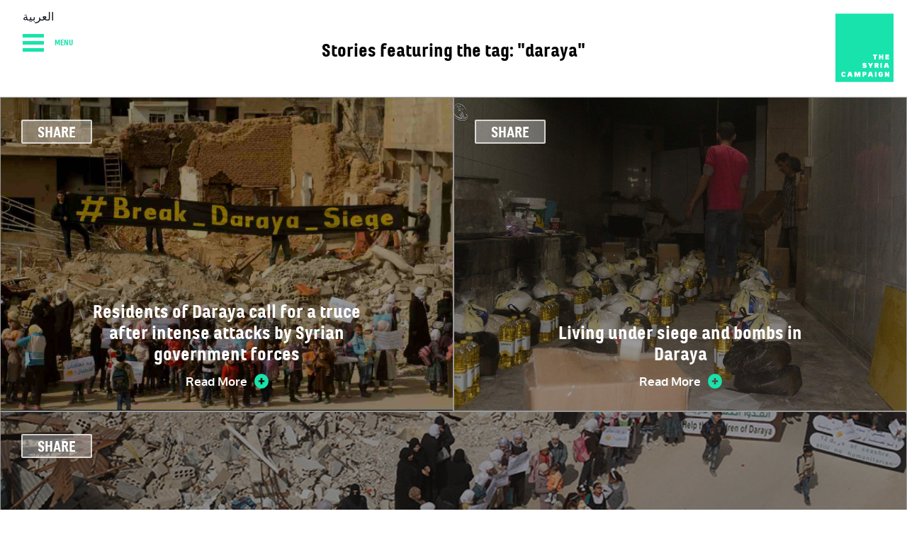

--- FILE ---
content_type: text/html; charset=UTF-8
request_url: https://diary.thesyriacampaign.org/tag/daraya/
body_size: 3540
content:
<!doctype html>
<html class="no-js" lang="en">
  <head>
    

    <meta charset="utf-8" />
    <meta name="viewport" content="width=device-width, initial-scale=1.0" />

    <title>Stories featuring the tag: "daraya"</title>

    <!-- Facebook Meta Tags -->
    <meta property="og:title" content="Stories featuring the tag: &quot;daraya&quot;" />
    <meta property="og:image" content="https://diary.thesyriacampaign.org/wp-content/themes/syria-content-hub/img/GlobalNavLogo-english.svg"/>
    <meta property="og:description" content="" />
    <meta property="og:site_name" content="The Syria Diary"/>
    <meta property="og:type" content="website"/>


		<!-- Favicons and touch icons -->
    <!-- For retina-display iPads -->
    <link href="/apple-touch-icon-144x144-precomposed.png" rel="apple-touch-icon-precomposed" sizes="144x144" type="image/png"/>
    <!-- For retina-display iPhones -->
    <link href="/apple-touch-icon-114x114-precomposed.png" rel="apple-touch-icon-precomposed" sizes="114x114" type="image/png"/>
    <!-- For iPad 1 -->
    <link href="/apple-touch-icon-72x72-precomposed.png" rel="apple-touch-icon-precomposed" sizes="72x72" type="image/png"/>
    <!-- For iPhone 3G, iPod Touch and Android -->
    <link href="/apple-touch-icon-57x57-precomposed.png" rel="apple-touch-icon-precomposed" type="image/png"/>
    <!-- For Nokia -->
    <link href="/apple-touch-icon-57x57.png" rel="shortcut icon"/>
    <!-- For everything else -->
    <link href="/favicon.png" rel="shortcut icon" type="image/png"/>
    <link href="/favicon.ico" rel="shortcut icon" type="image/x-icon"/>

    <link rel="stylesheet" href="https://diary.thesyriacampaign.org/wp-content/themes/syria-content-hub/css/foundation.min.css?v=1.1" />
	<link href='//fonts.googleapis.com/css?family=Roboto+Slab:400,700|Montserrat:400,700' rel='stylesheet' type='text/css'>
	
    <!-- Custom Purpose Styles -->
    <link rel="stylesheet" href="https://diary.thesyriacampaign.org/wp-content/themes/syria-content-hub/css/syria.min.css?v=1.4" />
    <link rel="stylesheet" href="https://diary.thesyriacampaign.org/wp-content/themes/syria-content-hub/css/animate-custom.css?v=1.1" />
    <link rel="stylesheet" href="https://diary.thesyriacampaign.org/wp-content/themes/syria-content-hub/css/general_foundicons.css?v=1.1" />
    <link rel="stylesheet" href="https://diary.thesyriacampaign.org/wp-content/themes/syria-content-hub/css/social_foundicons.css?v=1.1" />
    
    

    
    
 
    
	
    <!-- Grab cdnJS CDN modernizr. fall back to local if necessary --> 
    <script src='//cdnjs.cloudflare.com/ajax/libs/modernizr/2.7.0/modernizr.min.js' type='text/javascript'></script>
    <script>!window.Modernizr && document.write('<script src="https://diary.thesyriacampaign.org/wp-content/themes/syria-content-hub/js/modernizr.min.js"><\/script>')</script>
    
    

	<script type="text/javascript">

  var _gaq = _gaq || [];
  _gaq.push(['_setAccount', 'UA-47997865-1']);
  _gaq.push(['_trackPageview']);

  (function() {
    var ga = document.createElement('script'); ga.type = 'text/javascript'; ga.async = true;
    ga.src = ('https:' == document.location.protocol ? 'https://ssl' : 'http://www') + '.google-analytics.com/ga.js';
    var s = document.getElementsByTagName('script')[0]; s.parentNode.insertBefore(ga, s);
  })();

</script> 

    
  </head>
  <!--<body class="page-blog-background class="archive tag tag-daraya tag-154 wp-theme-syria-content-hub"">-->
  <body class="archive tag tag-daraya tag-154 wp-theme-syria-content-hub english">

  <!-- Facebook -->
	<div id="fb-root"></div>
	<script>(function(d, s, id) {
	  var js, fjs = d.getElementsByTagName(s)[0];
	  if (d.getElementById(id)) return;
	  js = d.createElement(s); js.id = id;
	  js.src = "//connect.facebook.net/en_GB/sdk.js#xfbml=1&version=v2.0";
	  fjs.parentNode.insertBefore(js, fjs);
	}(document, 'script', 'facebook-jssdk'));</script>

	<!-- Twitter -->
	<script>!function(d,s,id){var js,fjs=d.getElementsByTagName(s)[0];if(!d.getElementById(id)){js=d.createElement(s);js.id=id;js.src="//platform.twitter.com/widgets.js";fjs.parentNode.insertBefore(js,fjs);}}(document,"script","twitter-wjs");</script>
     

        


	
	



<!-- Page content wrapper -->
<div class="row collapse site-wrap">

  <header class="small-12 columns">
     <aside class="push-header">
  
        <ul class="inline-list left">
          <li><a href="#" id="close-menu"><img src="https://diary.thesyriacampaign.org/wp-content/themes/syria-content-hub/img/GlobalNavCloseButton.svg" alt="Close"></a></li>
              <li><a href="//www.thesyriacampaign.org/en" class="active">HOME</a></li>
              <li><a href="/" class="active">DIARY</a></li>
              <li><a href="//www.thesyriacampaign.org/en/about" class="active">ABOUT</a></li>
        </ul>

        <!--
        <div class="share-container">
        	<a href="//www.thesyriacampaign.org/en/actions/join" class="diary-custom-btn left join">JOIN</a>
	        <ul class="share-icons left">
	          <li><a href="https://www.facebook.com/TheSyriaCampaign"><span class="icon-facebook"></span></a></li>
	          <li><a href="https://twitter.com/thesyriacmpgn"><span class="social foundicon-twitter"></span></a></li>
	        </ul>
    	</div>
    	-->
  
     </aside>

	     
    	   <div class="row diary-post-header hide-featured">
    	   

	   		
	   		
	   		<div class="diary-header-overlay">
	   				   				<a href="?lang=arabic" class="language-lnk">العربية</a>
	   				   			<a id="menu-trigger" class="menu-btn">MENU</a>
	   		</div>
	   		
	   		
	   		<a href="//www.thesyriacampaign.org/en" class="logo-syria"><img src="https://diary.thesyriacampaign.org/wp-content/themes/syria-content-hub/img/GlobalNavLogo-english.svg"></a>
	   		
	   		
   			
		
	
	   		
		

  
		  	<div class="vertical-alignment text-center">

	   			
	   			
	   			<h3 style="color:black;">Stories featuring the tag: "daraya"</h3>

   			</div>
   			
	
	
	



	   </div>
	
	</header>
</div>
<!-- End header-wrap -->
	
	

      


<div class="post-loop">      	
      				
			<div class="row site-wrap holds-2"> 
			
				

<div class="post-box small-12 medium-6 columns" data-postID="1630">
	<div class="post-box-image-overlay" onclick="location.href='https://diary.thesyriacampaign.org/residents-of-daraya-call-for-a-truce-after-intense-attacks-by-syrian-government-forces/';"></div>
	<div class="post-box-inside" style="background-image:url(https://diary.thesyriacampaign.org/wp-content/uploads/2016/07/Screen-Shot-2016-07-13-at-4.19.37-PM.png);">
	
	<div class="share-box">

		<a href="javascript:void(0);" class="diary-custom-btn share-btn">SHARE</a>

		<ul class="share-icons">
	        <li><a target="_blank" href="https://www.facebook.com/sharer/sharer.php?u=https%3A%2F%2Fdiary.thesyriacampaign.org%2Fresidents-of-daraya-call-for-a-truce-after-intense-attacks-by-syrian-government-forces%2F"><span class="icon-facebook"></span></a></li>
	        <li><a target="_blank" href="https://twitter.com/share?text=Residents+of+Daraya+call+for+a+truce+after+intense+attacks+by+Syrian+government+forces&url=https%3A%2F%2Fdiary.thesyriacampaign.org%2Fresidents-of-daraya-call-for-a-truce-after-intense-attacks-by-syrian-government-forces%2F"><span class="social foundicon-twitter"></span></a></li>
		</ul>

	</div>

		
	<h3><a href="https://diary.thesyriacampaign.org/residents-of-daraya-call-for-a-truce-after-intense-attacks-by-syrian-government-forces/">Residents of Daraya call for a truce after intense attacks by Syrian government forces</a></h3>

	<a href="https://diary.thesyriacampaign.org/residents-of-daraya-call-for-a-truce-after-intense-attacks-by-syrian-government-forces/" class="more-info">Read More<span class="read-icon "></a>


	</div>
</div>	

<div class="post-box small-12 medium-6 columns" data-postID="1625">
	<div class="post-box-image-overlay" onclick="location.href='https://diary.thesyriacampaign.org/living-under-siege-and-bombs-in-daraya/';"></div>
	<div class="post-box-inside" style="background-image:url(https://diary.thesyriacampaign.org/wp-content/uploads/2016/06/13450773_1071252152966797_3974202600899454026_n.jpg);">
	
	<div class="share-box">

		<a href="javascript:void(0);" class="diary-custom-btn share-btn">SHARE</a>

		<ul class="share-icons">
	        <li><a target="_blank" href="https://www.facebook.com/sharer/sharer.php?u=https%3A%2F%2Fdiary.thesyriacampaign.org%2Fliving-under-siege-and-bombs-in-daraya%2F"><span class="icon-facebook"></span></a></li>
	        <li><a target="_blank" href="https://twitter.com/share?text=Living+under+siege+and+bombs+in+Daraya&url=https%3A%2F%2Fdiary.thesyriacampaign.org%2Fliving-under-siege-and-bombs-in-daraya%2F"><span class="social foundicon-twitter"></span></a></li>
		</ul>

	</div>

		
	<h3><a href="https://diary.thesyriacampaign.org/living-under-siege-and-bombs-in-daraya/">Living under siege and bombs in Daraya</a></h3>

	<a href="https://diary.thesyriacampaign.org/living-under-siege-and-bombs-in-daraya/" class="more-info">Read More<span class="read-icon "></a>


	</div>
</div>			
			</div>
						
					<div class="row site-wrap holds-1"> 
					
						

<div class="post-box small-12 columns" data-postID="1582">
	<div class="post-box-image-overlay" onclick="location.href='https://diary.thesyriacampaign.org/an-urgent-call-from-the-women-of-the-besieged-town-of-daraya/';"></div>
	<div class="post-box-inside" style="background-image:url(https://diary.thesyriacampaign.org/wp-content/uploads/2016/04/aid-into-daraya-900.jpg);">
	
	<div class="share-box">

		<a href="javascript:void(0);" class="diary-custom-btn share-btn">SHARE</a>

		<ul class="share-icons">
	        <li><a target="_blank" href="https://www.facebook.com/sharer/sharer.php?u=https%3A%2F%2Fdiary.thesyriacampaign.org%2Fan-urgent-call-from-the-women-of-the-besieged-town-of-daraya%2F"><span class="icon-facebook"></span></a></li>
	        <li><a target="_blank" href="https://twitter.com/share?text=Daraya+Women%3A+We+are+on+the+verge+of+witnessing+deaths+from+starvation&url=https%3A%2F%2Fdiary.thesyriacampaign.org%2Fan-urgent-call-from-the-women-of-the-besieged-town-of-daraya%2F"><span class="social foundicon-twitter"></span></a></li>
		</ul>

	</div>

		
	<h3><a href="https://diary.thesyriacampaign.org/an-urgent-call-from-the-women-of-the-besieged-town-of-daraya/">Daraya Women: We are on the verge of witnessing deaths from starvation</a></h3>

	<a href="https://diary.thesyriacampaign.org/an-urgent-call-from-the-women-of-the-besieged-town-of-daraya/" class="more-info">Read More<span class="read-icon "></a>


	</div>
</div>					
					</div>
					
						
			<div class="row holds-3"> 
			
				

<div class="post-box small-12 medium-4 columns" data-postID="1577">
	<div class="post-box-image-overlay" onclick="location.href='https://diary.thesyriacampaign.org/life-in-daraya-is-cheap-when-the-government-treats-you-like-sheep/';"></div>
	<div class="post-box-inside" style="background-image:url(https://diary.thesyriacampaign.org/wp-content/uploads/2016/03/unspecified-4.jpeg);">
	
	<div class="share-box">

		<a href="javascript:void(0);" class="diary-custom-btn share-btn">SHARE</a>

		<ul class="share-icons">
	        <li><a target="_blank" href="https://www.facebook.com/sharer/sharer.php?u=https%3A%2F%2Fdiary.thesyriacampaign.org%2Flife-in-daraya-is-cheap-when-the-government-treats-you-like-sheep%2F"><span class="icon-facebook"></span></a></li>
	        <li><a target="_blank" href="https://twitter.com/share?text=Life+in+Daraya+is+cheap+when+the+government+treats+you+like+sheep&url=https%3A%2F%2Fdiary.thesyriacampaign.org%2Flife-in-daraya-is-cheap-when-the-government-treats-you-like-sheep%2F"><span class="social foundicon-twitter"></span></a></li>
		</ul>

	</div>

		
	<h3><a href="https://diary.thesyriacampaign.org/life-in-daraya-is-cheap-when-the-government-treats-you-like-sheep/">Life in Daraya is cheap when the government treats you like sheep</a></h3>

	<a href="https://diary.thesyriacampaign.org/life-in-daraya-is-cheap-when-the-government-treats-you-like-sheep/" class="more-info">Read More<span class="read-icon "></a>


	</div>
</div>	

<div class="post-box small-12 medium-4 columns" data-postID="1561">
	<div class="post-box-image-overlay" onclick="location.href='https://diary.thesyriacampaign.org/daraya-the-town-that-shames-the-world/';"></div>
	<div class="post-box-inside" style="background-image:url(https://diary.thesyriacampaign.org/wp-content/uploads/2016/03/swings.jpg);">
	
	<div class="share-box">

		<a href="javascript:void(0);" class="diary-custom-btn share-btn">SHARE</a>

		<ul class="share-icons">
	        <li><a target="_blank" href="https://www.facebook.com/sharer/sharer.php?u=https%3A%2F%2Fdiary.thesyriacampaign.org%2Fdaraya-the-town-that-shames-the-world%2F"><span class="icon-facebook"></span></a></li>
	        <li><a target="_blank" href="https://twitter.com/share?text=Daraya%3A+the+town+that+shames+the+world&url=https%3A%2F%2Fdiary.thesyriacampaign.org%2Fdaraya-the-town-that-shames-the-world%2F"><span class="social foundicon-twitter"></span></a></li>
		</ul>

	</div>

		
	<h3><a href="https://diary.thesyriacampaign.org/daraya-the-town-that-shames-the-world/">Daraya: the town that shames the world</a></h3>

	<a href="https://diary.thesyriacampaign.org/daraya-the-town-that-shames-the-world/" class="more-info">Read More<span class="read-icon "></a>


	</div>
</div>			
			</div>
			</div>
			 




<footer class="row">
	<div class="small-12 medium-2 large-3 columns text-center">
		<a href="//www.thesyriacampaign.org/en"><img src="https://diary.thesyriacampaign.org/wp-content/themes/syria-content-hub/img/logo-footer.png"></a>
	</div>

	<div class="small-12 medium-3 large-2 columns">
		<ul class="footer-links primary-links">
			  <li><a href="//www.thesyriacampaign.org/en"  >HOME</a></li>
              <li><a href="//www.thesyriacampaign.org/en/about" >ABOUT</a></li>
              <li><a href="/" >BLOG</a></li>    
		</ul>
	</div>

	<div class="small-12 medium-3 large-2 columns">
		<ul class="footer-links secondary-links">
			<li><a href="//thesyriacampaign.org/en/terms">LEGAL</a></li>
			<li><a href="//thesyriacampaign.org/en/privacy-policy">PRIVACY</a></li>
			<li><a href="//www.thesyriacampaign.org/en/media--2">PRESS</a></li>
			<li><a href="mailto:info@thesyriacampaign.org">CONTACT</a></li>
		</ul>
	</div>

	<div class="small-12 medium-4 large-5 columns">
		<div class="cta-buttons">
			<ul class="share-icons footer">
				<li><a href="https://www.facebook.com/TheSyriaCampaign"><span class="icon-facebook"></span></a></li>
				<li><a href="https://twitter.com/thesyriacmpgn"><span class="social foundicon-twitter"></span></a></li>
			</ul>

			<p>"The Syria Diary" photo by Wojtek Ogrodowczyk<br><a href="https://flic.kr/p/8SBRzv" target="_blank">https://flic.kr/p/8SBRzv</a></p>
		</div>
	</div>

	<script src="//act.thesyriacampaign.org/samples/widget.js"></script>

</footer> 



    <!-- Grab Google CDN jQuery. fall back to local if necessary -->  
    <script src="//ajax.googleapis.com/ajax/libs/jquery/1.10.2/jquery.min.js"></script>
    <script>!window.jQuery && document.write('<script src="https://diary.thesyriacampaign.org/wp-content/themes/syria-content-hub/js/jquery-1.10.2.min.js"><\/script>')</script> 
    
    <script>
	    var do_ga = false;
    </script>
    
    <!-- foundation 5 -->
    <script src="https://diary.thesyriacampaign.org/wp-content/themes/syria-content-hub/js/foundation.min.js"></script>
    <!-- purpose general stuff -->
    <script src="https://diary.thesyriacampaign.org/wp-content/themes/syria-content-hub/js/syria-all-pages.js?v=1.3"></script>
    
    
   
	
    <!-- AddThis  -->
	<script type="text/javascript" src="//s7.addthis.com/js/300/addthis_widget.js#pubid=ra-52d2ee1e16988fc7"></script>
	<!-- AddThis END -->     
    <script type="text/javascript">
		
		syria.tag_id = "154";
    
    </script>

  <script defer src="https://static.cloudflareinsights.com/beacon.min.js/vcd15cbe7772f49c399c6a5babf22c1241717689176015" integrity="sha512-ZpsOmlRQV6y907TI0dKBHq9Md29nnaEIPlkf84rnaERnq6zvWvPUqr2ft8M1aS28oN72PdrCzSjY4U6VaAw1EQ==" data-cf-beacon='{"version":"2024.11.0","token":"d2b9f63b88dc4766bf23f565ef0f9312","r":1,"server_timing":{"name":{"cfCacheStatus":true,"cfEdge":true,"cfExtPri":true,"cfL4":true,"cfOrigin":true,"cfSpeedBrain":true},"location_startswith":null}}' crossorigin="anonymous"></script>
</body>
</html>


--- FILE ---
content_type: image/svg+xml
request_url: https://diary.thesyriacampaign.org/wp-content/themes/syria-content-hub/img/GlobalNavCloseButton.svg
body_size: 196367
content:
<?xml version="1.0" encoding="utf-8"?>
<!-- Generator: Adobe Illustrator 16.0.4, SVG Export Plug-In . SVG Version: 6.00 Build 0)  -->
<!DOCTYPE svg PUBLIC "-//W3C//DTD SVG 1.1//EN" "http://www.w3.org/Graphics/SVG/1.1/DTD/svg11.dtd" [
	<!ENTITY ns_extend "http://ns.adobe.com/Extensibility/1.0/">
	<!ENTITY ns_ai "http://ns.adobe.com/AdobeIllustrator/10.0/">
	<!ENTITY ns_graphs "http://ns.adobe.com/Graphs/1.0/">
	<!ENTITY ns_vars "http://ns.adobe.com/Variables/1.0/">
	<!ENTITY ns_imrep "http://ns.adobe.com/ImageReplacement/1.0/">
	<!ENTITY ns_sfw "http://ns.adobe.com/SaveForWeb/1.0/">
	<!ENTITY ns_custom "http://ns.adobe.com/GenericCustomNamespace/1.0/">
	<!ENTITY ns_adobe_xpath "http://ns.adobe.com/XPath/1.0/">
]>
<svg version="1.1" id="Layer_1" xmlns:x="&ns_extend;" xmlns:i="&ns_ai;" xmlns:graph="&ns_graphs;"
	 xmlns="http://www.w3.org/2000/svg" xmlns:xlink="http://www.w3.org/1999/xlink" x="0px" y="0px" width="24.749px"
	 height="24.748px" viewBox="0 0 24.749 24.748" enable-background="new 0 0 24.749 24.748" xml:space="preserve">
<switch>
	<foreignObject requiredExtensions="&ns_ai;" x="0" y="0" width="1" height="1">
		<i:pgfRef  xlink:href="#adobe_illustrator_pgf">
		</i:pgfRef>
	</foreignObject>
	<g i:extraneous="self">
		
			<rect x="-2.626" y="9.874" transform="matrix(0.7071 -0.7071 0.7071 0.7071 -5.1255 12.374)" fill="#FFFFFF" width="30" height="4.999"/>
		
			<rect x="-2.625" y="9.874" transform="matrix(-0.7071 -0.7071 0.7071 -0.7071 12.3757 29.8742)" fill="#FFFFFF" width="30" height="4.999"/>
	</g>
</switch>
<i:pgf  id="adobe_illustrator_pgf">
	<![CDATA[
	eJzsvXmPHcl1J/oJ8jvc94cBaWCWMjIictEbDHC38ujBWqCWbRnGoEGxSy2O2WSDzZZH79O/8ztb
ROTNW1XsKj1LcjHQ7GJWZmRkLGf5ne3v/q9fffFq/9WH3929ijf9rvu7vzt+vHv96cPHn+746u5n
7959/92nj7j0o1//eBfGm55u2v9s/lJv/Oe7j9+9/fD+p/yrm0S/vMXTPzp/883r3c/fnD68f/3u
qx/vfvRj+s1v3n56d0e/+4d3H373+t3P795//z9ff/O77z9+ffeRHvqn7+5++ce7jz/75vXXdzff
/fHrH9toqPvT60/04PST0P8kpF346RB2v/o5fv/6/R9ff/fd2//3DgOIc6Rrhw/fv//q7fuvDx/+
D12M/bB7FUKf6cdhph/7aaGb/ufbX999d3HnzTANmW9PN2HgR6abfghZnruJ00TPnj68+f6bu/ef
fvXxw5u77747fnj34eN3P+1oVvKXt2/f3dG3fPP60y4MmKv9z8Lw5eH7t++++sX33/zujqZmXAIu
xy/5wX/6jj73pzv+GZenL3kCvrj79IlG9t1Pd5jvX//DoX4ZXeT2o3/79d3Xb3l5aI7+14+1248f
vv3m9cd//+4zvgnP/ebum2/f0TzLbIR5vqFb5gH/a/6ld9OH8p1LHG/GNFFvkXqbcqCFmHq6NOKB
PuKSPFLm7e6Pb+/+46e7X3x4fyfTtv/46QtZxJT6Xv6W3/z6+3d3H//p/dtP9DkjLi0ybz//8NXd
O7rfn79995qni1sof8sNv3lNu+wTrfmHd99/4v062xtoXf7x9Z9oG2tvy5e//Pbu/W8+/DOPkaYs
3/R5GTFdebyJfZ5oPm7mfg67ISy0Gwf8NfPbJvpfjPp6GUCQv+Vd6Bn92guxnX5Fy/3Lj2+/fvv+
p/OMzToMSXbCP3x8+1XZCNOwm+Uv7v5mrv5b7D/5AJqLT5/u3usH0QY8/rzaUP3Nz7+g957ff3X8
8A0W5DucGtpJ72mTvfvwtfzOf+bf0OPffyvfwP/+ktbuVx/fvkef3S/4N/OXv3r3Pf3qHz5++P7b
n73//YfuR0JD/vnuDREKWt6vdr/83f+mfxA54E2++83H12+oA/q333Pz+u23P763O/q4j3c7+SU9
yf+0/z/89Onu93Q8y+Ny9fz+j3fvPnxbdetXXr//avcvrz9++3DXv3r3+v3rjzu+7j3/49s/0m9e
00yVvsu1R3RK++Rbmhx+hG9ZveCeG6pfPeJFrz/9YXd4d/f+q++8b/lnO3C59nB/X7zBHvy4O3z8
/rs/7H7z4cM777b9lfeul/kq7v/LeMev+IH3v3wvE3T5Jr1h/SYiSX9xb6G7r7+BfvmX3Pvx9bt3
b7/++PrbP7x9s/WCjd/7m+R3n7Ox/vTN7z68e/vdN2U/VVd+9frjp7dv3t198afvPt198+jF3Z2/
ektE7soxvveeL/7j9ac3f/jHt7/7+Prj27t7Tx8W4Pdv339Fe/+L799+uisT9OGbbyHw7L74w+tv
7/gzPv3hlu/8wjvMXxLpr4n7q1f3UP2h3x3eV7//h4+vv3pLDIVkvNvXkKx2X/z7n37c1f8g1jXs
Dl91/9b1N9MyTfNEP8Ql5yl3PdpNSCFMI/2Q6X8Jv57w/9Cl3d99efhYPbmzJ4Xd6pM7e3JnT9Ib
+924y8SGSbigToj9ffm0Tg7f/ZBRBOngKWPwLmgEh5Mvmc389mL88uPr91/f/f3uX+/evfvwH7Qg
qwvUXZZF+e9dn6s2aitXUvP7+r6ta9Q6/ut/UM+H4+F0OB9uj/1xOMZjOubjeJyO83F/PByPx9Px
fLw99adwGk7plE/jaTrNp+V0OB1Pp9P5dHvuz4HacI7ndM7nsTtP55l7pjsnut9a5pb0p7Rq8aKt
70gd/4We+2f+wx1yz+dT1Y4b7bDR9httkdbxX+h5nMdpHMdMIngchzHQ0tzmM03FMR/yPi95pp02
5pxTHnKgJb1NZ/reYzqkfVrSnKY0ppxSimlIIfVdvI1n7jkeN9vhkW2/bh3/9T/sZNN0R22JW/2z
NduG659TtUX9Zx71nOZxnuZlPsyn+bz0S1jikhaS6Zd5WZbDclxOy+2+p7Gkfd5P+3m/3x/2R5rc
20N/GGjo6TAepsN8WA6Hw3Fry01XG7ZwaTSC6jdz+fefZ7eh09uobahaaFpf2vm2afUf3azc6dLP
t/OZRn+kWd3T3M40w+Ocaa4jaYlh7qfb6UzfdZj2ROPmiQjYlKc0xWmYwtSPt+OZ5u04Hsb9uIxy
jONt085X28YZ1tZszGZnDdxi1coeW++12Fy1p0oP9P+u6mzdLf0t3zPFmXb4gcZyps4CHahEB2ui
I7anw3akY3dLB3DIkY7iSIdyoeN5oGN6S4d2oMOb6BhPND17mqjTeNtNPc1dpFkcaT4XmtkjzfAt
VFGadSFYt6fb40U7cbP/y0/H28Pt/na5nW+n2/E2c0u8SwKv+4nIzUL0lYjsdB6J3iamvIGePxM9
PhJdXnjb9vLW0+rNB297b0vVZm9T1UZpnQ9JhlUa7wz+UmIdI7GQRAs9HMOxp1edicEc6Yju6aDO
dGDHQ6ajG+kIh0NPAzjvT3Ss9/uFjvi0H+mwJzr0wz7s++W2I/p5IlpwWPZEFeZlIvqQiU7EZSCK
IWepP/an/tzfhj6EMIRIjJoWMIxhCnNYwj4cwjGciEvd0hYhRX6IQxryQIs5TMM8LMN+OAzH4TSc
h1vaJaGLQ4wxxRxH2izYLotumBNt89tmAxPh6mdukzbjzu2/Lnl2bkijtq76xxadTc2mbtuw1brt
yxe3rQgdTSW/O/OH4POWft8faJ5ppnmeA89zolmeeZYPPMuY51ue534YOp7qSFMtkz3zdM803Xue
ckw62pkbU8AYtA3aUtVyR0tSt2m7CSuYT3s6D2eST9B9otMy8qkhZkP8+aD8HMTzLGRViW1QYow9
jb0tu503v7SJ/5NWzks5Q/uqHVatOovdJjm4aHaWr/85/5DWXVy68v7Htu6RtynzA7PrlZWdWK6C
zETMy+laIro2sGzZ85Ogb0LhDrSy+4ptj10lVILh0FEmgTWceLvy7Mpqn7jJn4O2vbalanNH8m/d
pu0m/AQi1EJEYiJykWmbRtq22MI97aIzDeXIW31PdAYHYKKDgAORaHfjT8BZYYZ/xpDDsaNDdCCi
tadDtfDhIvZCxwwNZA2HTg7JwE3+9NKKxODt1PWnph23WyFr0OX6AfQP4GU/pwStZ449CWasCS0h
Ar7ub+gm+hE/DFPKlSbUqHTP0BdrdpioEKB3xTFHRlmJjmc8QyRrnPArYgspkFJ4k/ppTnjpEDOw
YO9unm9IbatH94y9yjjDQGyBFUVa8cg9xmUUgHjBc+iTNAFiD/zhU5+X0tU43sw5LtUIn6c/GRuJ
JQEfOZAOMSd0sPRxGKWvZQj84dPcE4PFDKz6GuYbXrkytufpT8YWSdYSFD3lGZ3tQv2FOFb0+fLw
MNca++c/+jma+hfffwvg5sPvP+0O716/+ffdP7/9+v3dp093pLRf/x29Kzqo0k9EFuiHkVYyJfyQ
IHh3OAtjSAs+H9u+sznCDzktxJr1VD5LJ2UsO+tmZ93srJuddlPWy7oxuGWkG4Zll6cbKKQVcPLs
XQuk87Rub8YchpSp9xhu5rGPO9jEpvB8A7/+hmcZ/5K3gLJn7PRzDsM/vX//+pu7r3Zf66VdoFOw
cZGWMxl8xVoB9AJoBqIbQDsIqiHcMo5yUj0BmsKetQXoC9AYoDOI1pAYsxg6UR5YfRAFAiqEPLdn
VQLKBNSJiVUKKBVQK5JCHFAuSL2AgsH6xaljxs+vxLOL/IG6AYUDKgc1Zvf0bE/PHOkm/DqTJhJY
6z7SC2fSthM0bZINoWUvpBFm1q57Ej+hVy+kOgIDGhj/OeVDRyObSc9MJNAGBn2ODPcA7IkAekjl
AJgDCQPyRWTJ4sxSBSQKSBMRUgTJD0cIDR1JC5mlg8BywBGfyfpJZvVhcAziQaQCEsUAqcJ/YmHF
lWvRRwTZYeXFEEbRfPDOhRUH+3vPSoT8faCR2d9HVuHsb/vv2FX/tL/P+veZZXUSeFRAToemHe9p
l9BiaWdrXfnR2+31tqXXeWO5rZP/XbShbgIVAl+YGWE4MMZwJoUDIMPAMENmoGFmqOHAYMNZ4YYB
gMOcGVib54U25IG25amj3XnLCNvQYGx7RdnOjLMF2tmCtY2Mti2Kt50UcQuKueXD2Cnstgfw5vBx
aAFkQZfxHJ4c+ODi6cyHeeKjvXAn0s2RCcBZO+uZOAzaZWLSQd12DE3PLKXvWX4/MkjNMDUD1T1L
/oNDyNmRwJlRP9CKA8PXDGB3wLAZxe4ZxR4YywKSnYvGWGv8rCrMKvuzukcT1xyny38YuCSrOzEQ
DPSdaXdYxtI7qytQTvZCbGZajEiH+lY6DXos1+dX3kISNBENWGf4PcCqMvaSdMXriJVsBf08D0Qt
WHSiI8viJQwfJLiNC0tuJJazWNcvc18JvMt8Q78YCz96akfCKWcSxsHCxkhUc1DLC4Q4FjLTzqas
Em8HEs8bXv7D+1ADUk/HD3eRktYz+yQJfB5EIQgzi//8OawQkGA7bHUZ2IxUG5Wes1seKfGZxKoL
YErI3NQTyd5ZuuxZ4h5IHB7wzdEWYJSXbBm+nqvDp8kT/aZA0TcSBeN6aDOryYsry7PiUQujf9am
phntLUp17vRSalqs2rD6l7SoGvjgTf90rWJeK+crVd3U9cLdilYuzJJbx/9bygXmqqXNTZuqJhy5
/FfZANdApJkS11ijoeyDSgDVRwlBws9Gn7bsHSwkQUy6JTJ8YPMEDBQLGyggNImJYuDFgpHizAYY
iFAwVMBUIaIUhKlhCh1YIhgj2yuOzCoX9MTkNaudLfIK9wzhgaTD1gZrG+xtE9vbYHGDzS12JH+B
BQfm52c1vh1ZmIA8BgMcTHBihEuMSA48SWIVMZPbXtGguWMwcmSgMhZQiGGhkzYDhhbGRSfGSRML
dAINBYWGAF4fO6BDjLMKODQ5NGRblTdftZ+OKmLtfYNMDkIr2GyLG3QZ3T4FgF+sDoDnBJwzg4NA
cgLGCRA3MQIXGXfriReDhTGbpLVheb+jkUPML4YAMwOIEUDkd0juYgJwAwCj/4L9C/I/iLzd8T7a
u4kLU14MXEc2cIl5y4xbxbQlptjE26PnjaGCuFhheT+4FfbEG8FssJmXny2wvOwwbsmSY7Ud/gOA
3DH2d6yQv4L69Yr3CdS38CpmXUWmGbyCRgF07eTAJpXih2a9HMoPj2oP/vnz2NhfOux1vQwQP1dI
LYPdpQ1Va02trVrCG7iT/7HMWtpUtblpS9VazwX1auj0h9r54dS0+k9jSagZW7Fnd/y/2tzdWpZX
+lTVxqa5WbJr7C+tDaa1wqztMFfMLjBhNN8hf8RdITKPyqpdQb+amX/tmZtBKTnxzA==
	]]>
	<![CDATA[
	3qqqBWVL1K3E6AFQhAkPMLKw7xhqOKr+deYR9yzRDKyHiSaWGbuYGMtYVCM7sL3ixIvF8rzoZt29
KtahUbFuXcUSBSu6gjWyYYP1q47NItsK1nBFwVpcwRL16lRrV526CUXdtbVBbtGtV0xyZ91HsmmK
Mc62AE1zp8ssS3rS1ZP1Ktbcxpi7MuWy/X9QD4CR1bRFvQBO7AfQmydAR1wBQvHs7gAnOm63xE3N
KSB/ntrePay3b6jt03XFvXuM5v4YxV1V62PXOH/Fxv1rv3IAc/evxsB60lWUFUwdLx8vHa/akVes
sacXucf52a0ax26ZKp707xObmk+MIR4qoUicra4IGQAKRcioRYzzloghQlBtG92yk5ojxeIuG2Pl
HUH/F958afi/Zs2/zzzfnLrEBs9xBW4sFcBRzuCJ6TUNt+AC923XBzEmOWCztqVq+6odmnasmkq/
9bqrM4EpZZMqb4uqeQf+r7gYSDvzrrh1hwPsG5kqPzs4OXJucGr4zPiJqZ3K5KjUB0WPieyDSzZj
TjL2b+yCY7NPWj5iZneFca61y7Vv/aJaR0/x4HRreWRRgS3mbjM3q/nRreaV3XxtNpe523YZO66c
xq64jNVOjrJP2n2wv9KWK20urcGtPJYHzZ2A16DU/XeJ0XFZpn5g++k0JTaMjEGsrD0R9x4Ax6xm
lAxbNVCR4M7HN0ntv8MNDkxlkXzefnmsdEoy9znFyD0tSxoHtusQ1WSP5ZkN0zU6EzKtSrwHmHrW
XmVOp3GIuCtn2sL4MJoLmMfx7UOa8DJic31ko7bZ1gP1OEybuNRzdfg0XCpt4lIJhl7HpVTGD3xy
kxpEJvWf2rOp47ThrVZ81Vbeal3jsDYpxTWHtSLkFDEnudeaCTsm7rDA0zGyJTKPST0i99SSz1kt
GmKegCckmohAEILQWD6F3izS0IkVkFuWiUQqGhiBScxswG5GxmZmZjpgO2A8B0ZvTsx+zoznsENl
r1DdwMJTZJ4ErpSZM43MnSbmUDNzqYU5lbUD8yxpROc6hpKKKlR5Ns4r2GwO63bNUlbT7GIbK86m
hV7bLiiO+6TJCzI3+3+z43gtymcWslNlJxOY8LYxggmiyNhBUEAyKEyJ3ZEb9mrIp6BHkyOlgqGy
8tKpPHXQLWm8F/8XqevsPNj48NnkNZffDBQd4AyIH8Srb2AcxFwDE7diAxurNmkT98G5Fjq6hj9s
c5KrXOf+VS3/Hza5c/T/RGZTOa7ThW8Xv3WCX8drjLoxbHPkymt06hy6LYBuAXgX3TZzBQEvGz9X
m6trdhp+3q/23OLIcosz17uy+m1XXTj0LTB9qNHr6lp9td7mh9Lh4eLGQ9W2rnErvpLnDV/qdI/b
oTkd1i6H5lC97xqQ01wMA9vqxK3wqI6EBnkWF+ihcnE4sQpOqkmnvg3FryGqP3TYcGkwd4ZJoVFz
ZBhEfxEvafVjcDeGvSo0rQtDYs/pyIcDp7zniIFbBi5OHDdw5NiBQ+f4/MJIhxDakSXDzNKhIPZR
UftByaVsTSOvRnCdBhfXyUPV9qu2rJsI4beufpkn+95F8alSvpLHVWgUhcdMWFAPB+10GqUjPqcT
s59cydLb0nQtT4tE7TJ1pxEkdbCTBTaZR2pwj9RLn9TaH3URBKb2Ph3dhcbcaJJGVJhipQ41ajky
tMsAPRpupz42R92Ih8rbxjxuFve7sVav1Vg14vsdg03W0ma7Gnhkq3q7Uq3XsQptnMI6PsFgQQUL
uzYmoQqwuQis2QinuYz8chz0cBncpZtn9i00+UaylqumeG1X7bCyz6y1EHANDvcXvtQ62M4h2cs/
x412uNL21rryY9OWx7Raq6+gLQG2tmGtvAlr9YqEVh4p3Saw1UJbBm4BgOobcKvAW4sFN3YVrrnl
NDJXeGaNZhpAX4OZ4imi0X409KOiHieGunuPaogqo2eW0SeW0YuU7nK6hiapmN6x5dGkdMjpJ5fT
SXtjGV2kdJHQF5bPjyyY39LoIEiIOC6i+Ix4RJG/8am3LFtA0kqs3E9Md3HiTyDjRNRB4pPG7E3M
Fg7MMW6Zj9BHdOofx/z5UHFn8/Ky/+/VqHX0qyf/+7j6+yQ+YLUH2PrW0v1+9VP5e8+ShzqftXb0
ItksKg2ZTCQ/FUGrjvCZ2JtOZbdOIxqfxWZU24n+GjrkL39MLOGjo19jHrrHBMCq+XU7+qKOvdhD
V5g18EIMsOHCADtXJlioTj3rV6fKADup9RUCf7AvZ7FtS3A7Np6o26Kb2Lcbya27ENyK2CZCWxHZ
TGAzXwqT00aX0Eg26wTEU6Hs7FLYQSUtc60YWbVOxcGCN/qtrqKsI1Zy341C4RxJnCuxpxZ8NkWf
q8LPsbuUf66KP2vRpxJ8itDTqUvxqRF3akFnbtyLx0aKiSqS2+rS+na169x/79RqtQ4mc+tVY7+q
LVipMWpaNNncVWjyw2Fk6ytyVxGV9mIemy/lY3HHEa47sTFS9AXM+JnhceO8kXcsNsrCQPmedzX2
N+1z7Hf2wcb8xI65sNkeM08ppnZxnrzw5OO/I/PnAy+M/XfmNbsFz5b/Oizl5X9CaLPrwRKTaF5V
AyMdmfGMPQMV+O/MQAQgNOAJAgscHTiLMXWMm5lxEPvKTIORPSpzYxgEu++V5QrDvbALdtuGwW0u
cb8JoID/2cHEAieyj3Qb/TpoVObYxL7e+hxkBhEBIJ5IfhH7qH0+Pv7U0bcDIEwMDS4satAX14O/
HOo1K0UbDFvQC8cjWk3elBcLVTPRt3Kbc4ArVD54Ue1HqVOUq3j3Mb4lhq+l8hCTP+InJp5iA/Ol
wEzd/MVOzKFqr7GF9V/2HevceSyx9MXeYyyN9ZUPWfEi2zMfq33JcuNLNgg0W1zKJKT+qI7UzFzO
laPUvBUvzWrJPQHTliCgezBHwNrg8wBn77ZZ+31GG8DyMd7AOa4C+++9ic0L2FYLm0vo5AW2qLAH
HPv5JrWpTPCbxQ9z7pe5ijhbbmjH5Mpv+Tl643EtIcwY5U0mSsIeyDgbMVYevugSWWTyhWtvuFlI
cNmN6YZ2YGWdec5OZZT0uRxnOeXUc+RlImmHHXpDXPgF0ocHOdJvJI6u7bWJRnrWXp9mphk3zTQj
3IdjZaYJDNwKK2E2wgxEAtr3YoJBELuzDSOY0OBG5hUHaGvMJ1JXZZBgckl0QPJHCGNgPUw5Qske
URxEans7p48ouvPY6M6mOSd3CDG9+XhPHAdx7u7CHeRSaz5UIRih8Q5KlW+QOIjsu6vBF+YfZF4K
tZ/CUnkplEAMD8VQR4XKLy5c+MC5z1vl8Lbp5tY1Xm7LRd6e4z3ObZcubvSn2/J2W/m73d/q/C4k
FXaNP9wPb+5F162c6p7c/gY7LJJMsdKOLJMcNMPFrea3EFlyYjlKTF63LHGItUrsUJAl4ezL8k9k
dMdsr47oEI1YO5kdWvcy9y4TGZJaxxTDpMhcZZ0RoyloR2DQJjJzHtUOKpbPsxo3ByYi7LXYucvi
gRXHM2ddkrxL0V0UzUERNAEH9VY1glYnYK2gUxlEFIMjp2aCMiSynKhNokaJYiUIsilehjkbGn02
eNpUnKBt8MxBdRDf6K3OyLA0bd95docSK1b/aYFRoQMbiXqYuDFh62pN9uSOSKfh0W0rp9kPbvmy
dVsXn9L+Bju81MOK0XfL/Wqdeqo27Fu4TO5c47lMuWdXi6l3agy/dUo/+9dUuw2m8p4Na7J1XRwN
yjNVGq02RqB4LdjnD/f+P/iTvf3UNd3VHVuIQf1zuJjvi3+3+uV1FfnRrXa123KsbG+/1wWz30in
dD0X06OzNG3lZ/oh3Xrrnvb4f4kOi58AXHgXYpWZBAOJdUJ+tYnkSkmqBgva/jST8Ao4MxAnAFy5
Z1QyM/7YM8wIXGtGWDTwQ2J9rKxDURf0V1T0Es90cNW8VszXeftS96BKvlbKa7XcIHcD3Uk37xzb
AB00XGNR/N3i4Qqg8SCc0VV4hkXHCabhqAaj9QpsVNBGyRhYp6uU5JMM6UtTHwNP7jVqK0nASn6w
8mcorYtN3Ga7Ey4k6fNGW3HwTn843tsOj2zwRbrqFPt5zd2euqvetD+w/Q12aM4HJ0bN59uRPQbq
cMdJgx17JwMLWzmYEHCQo5ACmClGIQYdO/uIo49lO6xzHbboHbC7FrlrcTsiD90KuquzexY6Yehd
rGw9ZyUYK0tPx76Ta1NPcFOP0RA39zSg6dSApgybduqpp8ip0pdb1c5PSmcMQz2o0+iiTb2Jsnp2
oufOg3INWzVyFB1ltVaSaNShFW0k2UUij7UUvZUh5IorC9O8fSf/u2jLo9vctm594bPadNm6rYtP
aX+DHRafstpTcO0raN6C5jfWJik0j8HBnMQ6dcOp4y1m9Ry0WItiE62TE57Ui/Dg5k82fXaN5dPs
no3Ns3LzKubOq8bO7oq9s7V4ms0zuMulmRaLF5RCeF1RsYsj2b7+s1Rtrlrr9Tda6/SHvGpbZ+4y
eXVU63rVuuof4cG24Zy6bl39j+X26a3buHh+Suue9vh/iQ6LZarXFrhVuXGWHEPOklBNcq3B+Bgl
cSXxu4kTHnrSljEsYz/vJPRkI2Pb83R3+K6TSkbjLsRdcktWe9HuupmmVTTN+vLTjC3zprFlfomJ
eYmJeYmJeYmJeYmJeYmJeYmJeYmJeYmJeYmJeYmJeYmJeYmJeYmJecqfv4oOX2JiXmJi/kvHxOzd
vXIdDbOOh8lNRre5CnthH7CuSdF3vn3yn/vqKP3ADiGc7bcMB6JUbYfbnDgTVVCGjgOAfTRzqM2i
Kf7OHmQT2IcuaVa/6bB0TTDNqQqekTqegbfBOqnfnpk8mP2h+Y/E7E794cQDjrO+2X+8SYMKA/af
beGBjaGDusDhb72vY2eJW3aYsP0sAsZefiqRPGMVyXNQHLDUF0uMxeyLSzZDKQPjI2MdywLYD16Y
Ik1Ysr+DeGl7PE/th7mwH2Yd07P2xly64pCpKf9K0r8S3TMygLdv4LujQHeK2w2K1U2dyhGLQnIn
liZuizTxMLa2hb0YxpYcWRu9ctsMjKNybt2AWZe6TN5QF8kTz3cJl+JgKZ7ZpZNYIT7EUkFxZO93
IKW37Pue2fcd8taZ5azEswSvd8xJZMxSvN1ZlOpYHt6r9JTYExUxaZKuLe4fKU78YP+we72+rrYf
5Iq0ruh3b+tWaNlF2w5tKgmwt8OaLoOamnTYXRvQtPL/KcFM19Jit3FMJwSViY+PufbM7syT3XWn
TpBtfjdHhyotRbbWT+uYAFwpoQYJpkRN3VZ+F+sqk1veF9fipjTp9P1xU58ZOdW5APgIEfDRZYHZ
qeqKEPgXF5AV882SnyseSzt7tnCsOd/QJA7PG45lncooYxoX/qSF9omUF6e9hQ69nlMvlkCakh7F
F/DDjJR89wZkPW+/T7MSLptWwuXHvKHUSuhVAQrMViownlbtbLmWNd9y3QTEDZ0nYQ==
	]]>
	<![CDATA[
	HpZ40ZInZrY2Vk3UjAK2suLRqf4xe7M/+4smcLOEVR881fNh2/P8evTvZWlks5RUNWW7RhEvE1Eb
A0pFCTORSRXX3gNpo9rEvBZGKZdRCmyYW0gJfChDtT9suBKpF1Ku1dRaHHQXuD1o2SwpnCWls0bV
0YKqZqX+A2o/5I7oqCTyBxWVNP7gWUw6uZrWicjmwuW0shdzODOplNz94DWBKSSo49wRaUycrF+4
DbjMJPW0mJkcNTN/ovnpWfU9MPwhSi8n4Ffzihpd56n8Gb2Ze5u5HkXXKM39LjiMIsjtuXNfvJNK
kwf3yNvrLp1XfnnC9SvfvIr7w/O3EQFq37y1Z17xyRurChkimTrYXgD30tY16GuP2FC1ajt2TRqD
c43MeztewPP3APTdCp9vsPkVJF+A98btSdLgSnL3fZPg/eQJ3vtVgvc6vfteD7xmdmcJNnQO3LaB
mY7drlJ1byXrbtJ1d02+bgVvPy9h96oSVIo5iHcIbfle67OicuA8s8fIkLmoYEbB1mzpdKcbIk2p
Ttb6xH6YK5IIMEUwUFIu5tFqOEXL7DpaMadZfuDstRseN0/r5kk8b9gsiziEJgzZSx1D4AWBcfuq
m1dxSiNr2cHdBc24emFa7dwl0IquHzwVuhwKOwBl27uX3wVWR62rfPhqr73iolcc8QzAK352rYOc
u2mZWcQC9Q7OJPZV8cVFIb9ZhXFr2eG/JBi7sfTWwTusWr9ubU7vYvDtLoQNa8dHt8ZW2LX//CFN
SK+U0kEdHQScLBpr0nOkyZ5LxSXiYLfMdBdmuEhl369qUw7EXM+koyydcFUwVS6jdNDaOKPyj8DM
AixirzUq8UfUwrowzp7VwBEGGamNMzCPlTCPI9txLJJj1BKWEqFhARhnLmcpql7xXyHO1bHvS+T6
llw1x8sBmJpnyf/r+l/C8AQ7GrSijpTiuu0Yg1wXwl47ZNS1tCo5q9G7V+r5pZa/DRg8iFk8gz3C
cswPfUlwYLiaZMgZFeyBP92gfkajutCdYqmZMWlWmEM8d25/G9xBbqkc40LjDCe5cA6a9qCGy8zf
benY3a1xclO/NvNqG92PzfzXzh7XbE5pUb0uaHt2LD5CJloq3l0UiqI2NMqDl2tZt6Fz1aFWFcZN
hWHUkpqFbNV/lKh1V9WFveZf+szWPcr6fG9T+ZWXW4qkmKfkUnlKuq9ktQuGYonlHdE4TXZsjz14
uVWvn+r1UIfKPpuYsoy6ecSXUiZ5rxvp0DkEe1L59db9KnvN9DO4f2VUITipSDy6p6V5W7Kx15Zu
X2G3Bb89qvxd9qjuU0/dVWrskQjfucI0NC2u2mUoQt5oNMyuUiHa9vg/c9269p8/pDFtuZK04FpB
nGslcbzOSOfH3EqNlGIj5ithxXGsPM6hyOONNM7eE52mRpms2pKnSDndU26pLrhUSi6xlN5VdZdO
pfaSV1+yGreDylXJk6Fl3VOijBg/XzovfbvXzCtWoenodZosF4u0OvtbpT+ZTtV5toR1Wytll7kU
Nlur6f2gJnVn25iMVZjFZsDDWj4sEuIBhbP29wiKZiO2Nl4IjrkRIKl17gEYr4iSnylMdo1Eedmu
iZdXBcxuW6682vYPte7eXy+f37of8tCqi7rG8qLarOiyoslCjxUtFjqsaLD5PNoms2o+R85AEjTr
yMiZRnCebvlwpONoGNx9RRCLuzNEMi0wvu1vsQm1i1Fm27NjE9iXr7j1wKq1s8S8LmP/VNX9JsQN
ffmJ/Qig3UMy4LupLwHGkRNMqjBzQjBUucEr6KAFA8eHeDMN9JZcY9hP7kqLShMTmeWugNLF8jyK
wwAbiAtCb/BrucJFjoeLGjRP6uVJUELMW1ACXaWOhybIJvj+LVk3QnN1/fu+bFXbqLJNSynUQa1O
xwpITQKklippt3U+rLp6Iv/Bv4/sKVHcWd0z/TLF6VZ1xovCjHJk7qt4d0+9O37YSsZ5hehSD7pU
1LWSzr1WbD735/bsweojhbHThANzs9DEpZktZrRrLKyLNi5t52KpmsabHnaZUuPoaf1I4aUetaVk
Ny549mZZgI/zVuX6SAx7sc0MVh82opVkhpEO1LDUQ3qO7p609zdrLqXGcOR7+r7wsuvBZU1oGfwe
uiqwrISVratJZleTHqwn2UlSwCbfV1LReVYV57PqSXb31+h7OM9sbV8aVm4JZl9aJW/tqsCsYmEy
l1Fzaj1W0XySvpVDsao4LIvBip2uRPbgq0lXZfaQq1L57yipfL3qn3ipaM0/DqIaOo6dSh4vZYGB
M9t1HhXeVKe23Z6lKrQJc9Zd+HPUwUx1SFPxysmrkuyz+0Bxjec6OGluhczVv8xHd+nXcUjlX4eu
8vStPH7NF/hzwoOuBwc1oUEArrsqMKiEBa1xawsICg1kbZkzLAqIc2d0jRtH68RxLYHGZuJb8954
oM7hdnjNvgmvKcE1Fl7TBtc0oTVQbLoqsKYOq6kyCHjRxjqcZl2ysRRsfFQegcmNBHmVQKB3q5va
2To1rS1uMjDLGRsNHheecl9wyio0BXPXXQSmNEEpq5CUNhyljUNR/bFbhZ+0YSepiTVpY0zaqBIP
IemauJE2MqQJ79h2qWnkyGu/f7ojTSvJP7Wnp3HtTeMXXb3g22GDb8/uvHDkZJzX+HbDtYfUPci1
mwrQbULzvgpWTpWPhckRSxuo7vKEjMxH11UsrI5bP2kIsLlVykinNU9q9M6LoNp1/r+STLCOnOaA
VmEPLa23WJGKN6M9Fwdo6P9p6j6P/rfpWNajeChQ9UqoareypW6FqlqcIY3qIZp/LaCyDacsFJ9H
112h+CWIsgmgfD5aMsScWY8IOZGQCAowYnNL+gdJvc1a7cAW8hkeYOkKNXmGvp5GT4ZNejJAA9Y0
E/Bm62mUcMbJmg1XMmlzZIZEsCXeApNt+YoJ3Yp7i0sPLDvwJc9jx06tNUwlBMOifcYpl1clfgWn
RSe1DR3DnVnsuGI5uezowmxYrjxkWly5g3f1TeIIu1QCVZ2KbDs/YVMKnS3IJ5IGFslKKCE0Ii9B
WtJzY+HHdk7KqY16RtZplORY2IEoMiTnWuv4zGrSpD9/LJl8w3aibk/XfS3rtrdV7rFOI1yy113Z
NIRcV+XM+mE54PfraNFOw0XZ+UiiLAc2mKeVErTXKuwlP0rvsZdm+Wvtfmr161yvJc12hXzwgYM8
sUyJq0LPuGkWeEAKRMNRVnGCoRUy1rW6n6k7wUG8qzyHkStYE5Pus3RlUAr/H31inlIufY3DzUIs
fWtoT+pPMZppGgJLYTlzFqA50mKMbV/Z4MRhRUsvync/U386toU/YCI6zpgOHfnMHlI9kFdGpdi3
Ga/jEuCMALMv+Gbd7ufp70m8YxM8zS8Jil4SFL0kKHpJUPSSoOglQdFLgqKXBEUvCYpeEhS9JCh6
SVD0kqDoJUHRU/78VXT4kqDoJUHRS4KilwRFLwmKXhIUvSQoeklQ9JKg6CVB0UuComveUHm8mVIY
n8m3ynp7SVH0F5WiKG96rOXQxFiUvDcPtvO1VlPnrrG3uNXF/5Qqhsnb2uBixhZmz51YWdjYuFeb
/0GRxpOaHlkOWYEbSV3a6/hf9gToGqSjxTq2goBnlVr2apY8NlG/A7TEGvFAmO/BTZG3jdSS1fu9
+L/XXhPuN9GpQfHCC77CsQT/aBwoJABkfHSbHtM6/aE1RtaRg6XQlKVS2ld5DCyY0zdRZ66DYqir
zHT1Zqm3SGaRyDbGYnY32w2dJlo4uSXaNkO9HQamxlnxrlERL5FWbS+cpbC55AUYfDOYfXqW0AeV
uETq6nkjDMwpTIjNVcA3S7IdM5c6GMICIko4hAmyR7VA06aQ9XyOP9VZ7PSHtoRoqlopQXi5YWZP
nyX7YA8DrRln982S18bZW6ESvtaD2mDN/ppZr5BVpgNvy7xnOdjcfA66usAxz762Qde2HPRxFehP
ctCJl7bE+SdVSDJ7HMiqHtXn4FZ9DmxNI0sCIlkvLB/s4Wkgfga3qwAXUU2y1rUvle35mP/XBef+
czq8rru1qgTL+8UKPnk8UAFyW0cZnBc6DQI/nR/drv+prCLdhmlk2/ZRgqynBvky7EvRr64BwB4D
gR2aWIvFsS/FvbqNqo19ZVsu1Rr3TZomMzGnNVbZXViZ6+DgSmNwnaHExNRag+sNnVuS13rD1dgY
LiTL67k2bl1vj1rpbtMAtr26j1rbrgI2H7+yR1/ZfRVFw+va3VONs78IpzncE02jzgNdBUKfKxD6
EoJ23wGHn81pwJBn8VlWX4ES8rSlEV6sLK9nY+C8v21Wyl4bQ7sHLaJb22C97nWkTbXcDwPYw2qN
2xXm9e3WC3xlddu13TqzemK7C7+Qdl33zbqmEr+2cV55VbtKzd8KZLui56/yA8B9H3pVikSrE/8Q
k+iG85zZsTaxrx9+sJD2ZFnxNgOMnq1L1jEDMo5mfjhJnPOY+15U1dnyD8yqW8+1yjrFmz7GqXY7
fY7OnqZNboYt09XP0CYf1B5XquPQbWiOD+mNlWvepdLYNVrjo3XG6yqjubEOq8RRRVk4rLTG0Diz
FqVxEdC7Y0v5Wm8cG71RBcpLzbHxuVfVsfPsYrXuuOF+X6UdKilAS74h9ol4jI75KL2yVie7Spuc
XZtcLrTJC13SVcmVx2dX6ZKfoUm6mnGhSHYbmmRyXdJyytW65NqDouAKvEM6hRUabdI1j9D4UWSP
qxd9cl+7OZtC2fFmKdqHBdk3OuWVEI3JN43iDT9c81whP7WS2VU65ug65uSbRv6/oWG6gnms/H9p
F3SuYX6WfsmI9qZ62dX6JdteZMULYaiJwgVuUHnLYK1zSh1rmBNbaRZf6bOudOCVtnWWVR59lQ8X
1q9gq5wUORgdTpI11pV285essrmsT1VKsrLK/1nK2d90h/fZDWvds02w4NbD7or22eqfJVRDKGJt
QyxG2uNjtNQHtdK1ytJtaC0P6aP3qixdo7M8Whe9rrJ0j9RZija6The8cnnuKq3lmnxrVqwLjbQR
cZtsDWsp90IrVWvWA/5Mj9FdH7f2DRZxv576mPWO9Xp39/ge36OhXlVhQrehoa7Xe9rQUct6n9v1
7ja11Ha9r+mpxXJZKardFa2m1VW37ZcXK/4YjfZBDXatvnb36q73aK4rv6vpEqH4LL31utraPZTi
48p6b2BNstrdxfEeV7pruLLWU2WjrqzU3b366zbedNVS3eq5SPvMFsU0L4kTVtEPc+AM8Ngjy65K
1JbMtEhyTx6WK3ru83X5VD0X+eTSc+m53tmT9Nx5S82doeXmVWzltT/XPF+uxrh3m78aqofaIL/7
Ox22O3wojffGuO7vsL35MR9dfUH3wGOf3a51+PAIP7PDx7ZHiIlP/PPS4SMfcj0neMWhkd3p60x6
wRPJTxs59MwxbzadsVslHYgOGrXpBizB+KAue8kDnQs2xCEUHbtDGjgkGmHyBOIlqw==
	]]>
	<![CDATA[
	numFrBlWucJLpnDJEj52nh68zgh+8FiLKtKZoaQ20bel9rYSP1XybvtTAuPqoLkSpHWq2rluFjra
WZjeZbRzHWPrLV5p2VpXfqza+Oh28ae7vPToP49IU/zkDMPPkqb4L7HDcmYlf8HIJlmcVhT5GlgB
Bjgk9bqG1m2Wj6Q6zZrPLB3B2OnpWzR55ZmPm+TpX7y0gxymgqIdGTUTd2JBzBbGT2gjdwqrSmDZ
WIeWNdWULHF7Sdl+q+naJbTMUrTPHed73rszep2OffAE7O6Szpmg955nveRX94zqXZVBvc6SLprU
6I7qk8Y4WHryvdZfklb0s3MnorvVG2HXc2vRW2paVXTgNK3a3F3kDN8O+rsWLXhYxxV2m8GGx88w
1K9ai5483j58tX2OkfmvqMMS9W5/zhvt2tPHK+3QNXmU27Z/oC1brdu4eFE56cFWZe/o6n98Vhu3
W3ftFz+0Xesw/9DW/fBHXzr8i+qwzlJY56n4wXly20yJWxkqLF9inaMirfwSVuhtt+FKVKq+VTXf
Kr8T8VAwpGdV8q1rKr7VNd+ssMdWUY9r5TwOiJh8qOIb2meU8ei8nsdlqdd1MY+tgh4XhT26yxof
GyXjrreLsh/dlWogj2mb1UKu16n7ge1vtEM7szixC53WjHyEdE5PdGoWOp+Zzmagc3nivIOScjBy
cOCZAwEXOng4dANX3jvzIVtQZRTHKnIBvlsuwdcmUxzc4FHg0K101OqX1TXGjfshUAdBHQYtob4W
ZTV2qyCrNsTqtBli1QZZcdFXj7Pi+O6gmZBuPeDqrHKriMoHD73ae32d2YOwLBBLGpcLzBqVlTw2
K3q+zcGzbpZWRZ5dZF/kVIVtO222KyWROCSpad2VJCj7H9q65p8btOpzW/ccnfzldVhQ/V5b4PbZ
F6VARz9yftocl8AOavMUh7ysEiRaFtvBoHvEd20YBJ6nu8N3HdfZoSshIoypJwphL9n4jd1/M2b6
xRhu4ECyi+lmDDk1z23f0T4/Ua95GHcDF8OdNp5f3+HPT9Mqy+P68tMMCnHTohCbxOGNRdLskSKw
NEUB3E0Wv7o0PDoNNj+tUvglcMFvKfdyqzlLDppUYq9JRUZNLZHUTiBgfQukPmMcP6uDVtrzAfT8
B0C+JQDngUIkj0xdK9V5Ss28UuA6aJ28AtBMVRagfQXPGDRjqIwkn9qMQg6PbMNlW1kQlzlM4sQ6
Tv3AtXf6PtE8wM6XtNTNaMa1VRJaOm0TQi6L9fBZupMY1rT0o2acXYYhSV7cbGGmKITVjxsJXi8K
DT21o8854P/yh7ef7v5+d3j3+s2/08lu/nlRvWo7A2uxPGxlXy01fGCB2KjhYw6LZoGwjKuj17Yt
tXvayj0lseptDl0VszZq3GJd3bYNUDtceJ1eHJWuilU0f9PtaEXzOT1v+px62fnuapnLy0KX95S6
dA3w0GmGOcU3HV08r8pfVgUwWy+5uqLCup7COqvuPSvbqf+qLW7ttVVXelhXaBqbfLpVhabOl3n0
eLZ1fSZPsHG1PlNFGLsHXY1rCvmIde8qV+PW2fhy6UuB0+2153XvNmucrpd+X6/449fy0K9rbNlK
tvU6dC1lJescHg/V2iqpyS9qbXVpVWzrgbUsnqLuJ1oxugy9qQ47bmJM1eZnPqKj+wKvVraJP46d
16+9VsG2XuG6jm3yMtOTHXKsdVctdlnus5tJ7MAHxWbiPv61e69uO0nEaj+WjDIVhelsWz6qiExr
tj5W/CKreeyALCFndVvOmlHmoBllBrZAa0YZNo1FjmFfWGiCUSyyY7FnlIEdrGMjGAxgpC5w+qXD
cuJDmzjd0oHo7a2mV4IN63A41Rjk51druYJEwrD0rBW7OhfPS0Tbk2p2dfO1jCZrf8BHZrTrnief
Cacz4YQm3ePS2tVZ7Z62ln+rtdc+Py9h9yyrWCWl6R6/hpaZ8L/IWq5Xs3vkqXz0anbPdCZ9NbvP
OZGymmudcCIJhfW0PMgPEWOCshQXKQwSpCIy/TCEPPIVrpV8xan0uXqEZviEKlFX9Ti68OUvPrz/
1ce37z+9ff/1q1eVelf/ovvFt/hNlN/86vWnT3cf35Ped/vh3dvXX9+Rymc/7UIabzJJTbsQ5hva
E7u8xJuwTHEXp/mGZLHMg93z37/9D/rf9/xj0PH/9k/8z/+HfvzfdPE/6Pt3P9/92//qd1/JI78G
GGUvsT5339DVizft/rG+agP6x7qDzYvN8+/pv5/sP346vX3z6e2H968//mn3U8bDfnL48OHd7kf7
n+l8fHn+6u2nDx+/PJDWS3P25W/evrv78td3bz79ePf39MD/Tf/51/6S98ccEi0+Q4YDCbkCGwx0
lDjrlFfhXmhnYPOQ3kq7Zffb1/iqAambSL8P83RD+14mICItFH3UPNzADLEjieamJ5l0F6ZEvxkC
XyEJe96FMd2MQ9wd+blJnqO7Zjp9u5xoIHEK0hM2Kp1K6qmn5+b5hoiAPjffTNjYYc43CSmd0D2J
8jSsaaEf+mn3z3xfRMIsDIxeSpRjdzH8f6Xbfo9bQ5BfDNT3gDfzh4UB+OZAV4ebYaaB5TDdTKQ8
7Oj1NyQK0pUh3USSFulKuoGYJkMcws2IwGUiCDcZJWjoJFJf08BvQDQbXRlleENKqC6U9cl8Q5sB
99G2SCg0Tq9aUKkcfYUe84ThUGf0zvFmmOydkWuax/q+gBRX+KqM6uu7zJnLAALRTBMpG/XBwT6e
Rj32NLS43GQ4neMzoyzNfEOkAx8egDsNuzd4cgw6QSHdBHiyk45zA1l3N/T5ZkSgdh5pRjFlYUn0
vTRqfiftgwkP9jTxcaaVzjQtPa300E8yddgNRFTpCi3ORDKyvJJOTp9ogYYwIjsXCrEvNLQh8ArQ
BqBlvljNY7XOxA6YXPRp1GXuqadppl2RkRtsAAVLsv8CjYpmJfEV2Tkj7QDiKTKYPtIYMrYnnRNi
Y7u0zChDFGVvAv5KCy0C7Rm6QlOz6GByPxABGLDV6ePCiPtojVBjKowLfcY80ZWFlg/7fERtKFoX
PJmW4YYTw4Uxo3Reovtoe8d+4b7ofhoF/RCnSa7w0ZIn6deZlo56p7WhvUjM7WZAFW30RbsUo+hl
gjIWXvdkouMIFsxX0xjoBXTOBuLcdCXcDIi+Txg13h0yrYKecGLKNzOKbGFmE6YFD5I6QlcStkWP
MdD2BvLnV+SVmBZay4DDgQ2SaNALn2ZszmlAX6OMNWJ4PtaRiFCkcSQ6/TQAWjocQVCjNMkPF7sA
Dx5+x+T10j4Q8493rzgL30yDI5YB6wfJJKCREyccECbyKuxIihlhncE7SFqg801SBf368DX1/WqI
tP5ERF7RB0cSTehE0DLQva8yU5Vh92okNY02Mx2SiWQN2lvEI36LPfoqjrRbUI5rpheRnIL9hq9c
d0HiB9EokjfoVxPNOpFTej82Kz1Gz1DXr2iB5ilvPPxqxI6GoIX30zeTbLU7fNb7qYtAJx+15VGX
62ae6UP5/b9nFnQ4bDO2n9T/3v3kFx8+EQ/78PErWom/d6PV1Sn+ya/vXr/7+etPH9/+H7p596Pj
/mcmcvzm9x8+fiO/Uo5IzPOrD7+7+3L/s+VLGsgXn/5EHLO8vuGbkBB++5Vtj+EJ28P+5r2g8zDu
fvTj3W//hX76b9/zR574d7hjHOigRKKoAZu1H0TWoLkmGoqtS1QyT/RrkvGIBZDQsICx0/9HOidY
3t2krBObm9aDziuRUDrwsacxjSAeoMr02DCltBvp2GZU3yS5ZZwH4Qx+F53acVwWeoyO5UzEh/4/
Ey/n1zNDRK7EWTkRHouR+hojCRbonHgA0a0BKD+fSeIydEqJuRFbJ1q26CDpdmIgOxAtEgp2GDVJ
IQvtJJpfemqabuZh4LfTfYlpMA2WxkjUkgZCW383zssNNuuOzk+aaB6ITPHTRDYiaRPyqjkKbyEG
QQoZ3UR8i/c9UQ1SRGjooPzgsZkkCmKr8q6E7d4nzO3CN5FYQ6cBk0aqJ42YdjzPD/FfLtQnb6Ox
cedL5qFSF8JeaRRE0WgRUxJRgOZppo2kTxEliz2v7DTilwOoKVEEovcxjdTPABkOm2ER7sOP0ZHM
EKKWyR6bYAyaMNc96OYIyw9RW7w+LioEjMQ8E1gZ6CcGTnz9ht5NosGEL6VdyK8IxNcHPMwPgSuC
wFBPujCjMG+azglF+dAtSSDRL/A00rGV2/2uWT4V+yTCkm0Xpl6YvDxmF0V4o9UhGYwe93/TuyK+
a7mZpjn6dODjJ5VfRtoGtPq0ySAtjbFcGMFtZ2HsfpFWf5iJeWPIfUqQSGmfk0CAl0dSSLEXeyJE
OolRZjaTsIfihKR43QAbxoWEw5nA9ombjfTvnIIudLzBz7TjiCPhJtrekBgyRC18WMyyNrT9kELB
ZyOROkecl8g9piyg3GHCUzMyyP6rUhFw/NSLZM7vp98S16WpwhaiHcxEnXjj0tM6cde0LiiliIu0
ugsfxBAisVw6iDgtNOMDji/JqKTcjk5jIjjQLDIFnUGRJunCGHi1lYrgAqnt+hQdJRqmmCOxF+Ze
JOYBzAOkagKNoJfRjA+9kQoSREAZaMJTxj29zB3t9RmKFb6LtHIShmeRQOT4Eo3sabg0K3LISXIg
zX/aRSwPSWM4K0wnI9Yii0iBRQQci7y/NI7MndPjPK00ZxPTN6IC1AvPktBATDnJFgk+D9gwLOUT
0cL89HgXXh6z9LLYHqdzBpwDdCgx9aENSOcb+zdi4ca+lxuI5PjU5wXiGwglMfweAwJ/niGPE5sY
QKdDFEmdRpEXmw/MKA27lznEMxk+GUBM6EVRJUH6Dj1KRBtBvaFfYB7yMuKJxKGpC4+1zyAduhhH
1YOJnfBXLngLdcs6G/Y0GIZfgOIDfYdHZhfl7Zko3gIaHnS9XLvu9SVB+Iv/npgCn2593v5Zv8Mv
2kgyJOuRqLgONUNJBDVuv0f/4V9N25wIw1BmBcrrwOqEzRwpdLo9dXIzpGVc0LlHJ8w36uXhp3ra
hLaI+MwBiq8tM5EWGXGzGWjYAbTLtgyJIfpduqcyLcmIl1UbL+No0xB8e7IiuhAdsQ0MzYvPRL3N
oXQyfbejkEFI4NNjh4XUKCI1/dIcKR4CptYOHhT9DFpuRxMd9yAn9QHOxF6gU9kpJ/FGdAclAxm6
I9SYilRkYlgzdCGjJ5BdmckYxUGv05DHhi5l2uxTTMmpF8CAnji50zfonURnp4YI4q6BeJtRygxu
DBXcSCm+i8WQmuBmcIBAIzCynE2wMMINfTmBfxl1l1mchKkpC8gkVywTZCHlE3/kvhMdQGJQxk2w
0nPGtlJ+I2+fxoYpYR1n2n3GuTL9cmTlWlkbtnA/MmkpDDCP0NlpeMYmM4QY0C9jpH6hZrd+0Zgy
YIQFzM3YNg4Ii2M1b8cQIui5CgCYj3Hjn5UMYddM0MDupPMxuCiC7xxI624EFrxomg==
	]]>
	<![CDATA[
	c3UXnfEeYI8JPhnSNk5LIx8RFye5cCxiFAATXiGTsjJWBdNay2IYFIvuJrFhOmYapst0DLMwjalF
P4w9Q581ARE4Dr7WJMgMnZIZXyVnZtbS5smlUdzVw/lQxVVsK+YdjVCbVbQw0RcYHCkSwWTjPGAv
08GtBeg89NK1idnQN/lTTRAHSAEgvhHXoRX3A+ADlekBxzB1MakflCBPRC5q1QB6PiNOqj/gTDOW
YAqG0LhpatQQYHwLkR5XVgDmMZxp6gwoyLjE1Cg9AAJ5lkw1wmNhoTNgyhPgOBY/ahXL7zJFDBSE
yMviqho+DcSs1ufwZSBKpvQxRoj5dL0wM4BD3+j6o7yNJjJCP6G3zABf+f3gFgsEXMCNtIGXHgMi
tph6mckETg84BroUdc2ozURyEO+JOQbIikQwRqBLtCVJ7TUcZxFCEPpRcDuh2fQk9vLCBLKPYN3Q
MGi1nIzO0CBxnBbUZs8k99BTs3whKOofuXs6x3NK/FJmX4lFUygqwAcxJQnUEVingO6jIlN224CS
5sQbvacBXIDpu72RSDaDgG+akcUgQGD5AtIRck8P/CuzHf1MwFUL6RO7MhV4sh/rKcM7abV0ymxq
I9DFAaCizn5IIL48G7pIuBKxA97YXpoZSsMbQDZ9vWl3zqSuVfuCRguXVN8Xsn8imwCWne0wYGRL
GpJvw0BEZgKBtHXizRoyODCLDbqfgbYl4l1l2wPK64FcNvseEGsP+mHnJ4CARBxyO2bAUllssgfd
uEAjzTs/sIBeYp+mcq4DccI+OUPnwx9y5uIQOycPQD+nfilEJEDyIh6pIK/SmkBUnBfayVHAwuDQ
OtUKCwldY9bZMeKGqzMQfqd/AWQTFMSoJDDZwUFuo6X4IsDkRmwBas54T6HJJMXQ2/WFRrmxLZgT
OHEHLMuKnvOAQEyAjTPCBBaHRJd5iTvnJYyjEheqeA40T8OxjTPxNucHjXlh7seZeazyOIyBlbKj
2g6YFQIbXvAFzi0D8BKQZ2eqrCotOlTjvdhzLGo6ew5g9fCMdy7uV94oX2VmX+5TcQCYexxCrC7A
YNWHRmgADh+hvbvgUa6YfIJtz+feZofFGGxy1gZd0gmQ8BL2ql8ZAW/E1EpE2Be8SV20YuPYBMnM
JDBsV9aQTQiQ2Z5Bq0GgTJTDFTG2mMSHs8aK/FFVABYMYUUbe7Awkx1hu2C67yImDHIklk8+QSym
hYUtEEVcxSuXlMTS5lItzg1rWCb3BqKNvJ1dPMYVFBdVoqtSdFiAtO5cyqZrtDJzJYzDoNS7Gc5k
dtrvArGYVI8LbABz4R9X+snkWNMRSBWikQLfdDUCGjosN65sDEPP1rWjk31oJCEJg3GdhUY4j/qJ
otng3mCSkStA1C1TBlORYEljNdQ1KQx17E2VMoVr6KHmQY81nYxYhtjqXHVjq1ycTYJTDQ/3hR4n
1ZRAmS9IA6Yrcl/Z7H6mUcKmFyO4uimdgQbJwreppkz1QSxNUWcNFmY0Nmm5kssmNFiSXBcGjSQC
GFwEVxVaOXdRqsHpZ36nat4wUjKoJEK4KugDiSAZu8F1eHwUTpxr+mGaqpk1PADbVbQwxxF6HHec
Lb+CLdkbofGrNhBHKAaadMaOHMIYIvH7bMKnIR1+X8FHrK9ypX5nuepjM+iljN8QmtV3Moxjk+Ew
j8+XQUHNtBpcZJOvYJIvjyNOzTI6MFWW27Ar3xIOca22jiJhtsMcKvNN6Ihas1kdePNN7dicb3wF
8Jrj4SifHyMHAv2oOV7YHEmHFf3oFuRRT3fBJ2siUGBMIxYF6DR64nBoTXYKaGrUyXFVp2AOvzaU
zlFap4iG4xrNdLC3Ia0OCTsJdtRYibRDyw0pdwTaSb5h1MYUHMh23nGs4W5jMQ6KOyf6I3ev2Llz
LEPXnak5Bt8wP0fqnUk6mO+M1DH/huG6acAZs1sPnHmXKzWTL1dNGDBrhcsLbtNo5Aq3fLj84baR
rSuVKFNdVYnHjTEuFLnNphGe3LRT7jPrjwtixUpUC2xiSTKhzg1NLve5PaqRD91s5XKkW7Zc1nQD
WCWRupXMBVc3pLlw6/a2RgZ2s5zLym64c3m6GPhqudvtgC6fu6XQJHi3JzaCvpsdTR9ww6SrDGa+
bDQLN3K6BmJmUFdS3FjaKDNuUjWdx42urha5bbZSntyA6yqW23hdDXNTcKOuucXY1To3Kpvm56bn
RkEst5ki6UZsVzbd1t0opW4Sd921mM1NvS3m9VoNHsFaMMeuLvMomOuYSg1SK1NRq94jRIopz0VF
J45xQ6dtKWr8BPWS1cZa3aebbxA9WGABpvmijCt0MBJr5IPhEIN8J1E2XjqDIsZZ+ZdDFkwT4VMC
FuPQxsTSMiQ/RT8mehPLIDVGUu4yKKX0ZHBLeaPBMm+akRl8U77AYB42T9qXChZUpsLAojJlNahU
ptbAJ59+w6d8lWoUyxfTsK6y3gaHXbpd4IXiulI5Z4zwmINeodPFvhn0icLv4IADmj0izplHTxQw
MO+hszjzebcrPC469AviI8t9cIoC7aOuWL0egRkOsVmfchPx1wUWbO8HzoaQ98v77Iosj43L7/Ox
g6LCke/iE8s8fN2pGWxmBWmRI/hNezWJ4lWkXKBpS/k3hCq+g+Xli7tGAdGrfvyKvu+NSa58FXod
O4xSTwuLaDSV7HFa+qZPGwfDO4hMJtaayn029tLX+hvftHMwpGYDQEuNM+mgPolwhYojJHCbaOip
mRGaekHgDRgBovtV+BEm4OG+uPD7m+C328CY5TbdKKUr20vllfWeK0Pz+3z4tn/rD1wvv038LILw
N/XFCHx7rhY/jkLH/AJsirijWfxyl8576ccWQt/2ptlr2PTwzS1Lqk7HvtdIyo9m7SgbxO6yT/F+
Vt9mqw4RcWBgtj71w6wyoV5kiQ1WxABBBF6TUJ8iSwf0TqYyfHp7mICC3CdyEBBWwaSzKl6hF8/X
lmPQkwrhmisBjkkP4RWWUexm6FAifxDH4PEdVUeUkcDlF8IVrswsb0CwgT4mUl0WhgejkTwYFPCC
FVfUV+IYERZ2OHuzVWQxmAmW8GBoHe1QgW4gh4OyYgUyK6FplC1YFmqEaL4sfkQZACn3EcFjbu9d
qVd4+8Z5VI3GRwYBnsVlHz0wRBlV9ZW4mhm6tMnIRFF7foHOF7piI1kzr3iQrXc+/3k2V3ZbI4CZ
4qVbr2WGBAMN1Nc8Q09hid/2hQ+i3j4MOLJXjG0zeFALHKg7MbM1uS9MXaC69V3eUYAlL1cfDdKY
F4XSfFggj2y69KHDCDADiPdPrLl1mQoQoqTWU5kuuG4Hdn2yaQUmD2OtPKkDISki9bMsmyxQDwwY
RMsWcskCQ8hzut7QYLHTypagfSw2A9s5dJb4s+Q52V8LvKKZEOkOBLrfBJUgYmFKTlD4JeUm3fGl
GzsYzcv8ANmY/JDZsO0o1t9WDqxNQTnUNk3l8NezWYiEzXohJLYyheA08pYTJlvpQrxsN5RR1Lum
EEPbXJf0ck1VsUvZ29Ziiw5/6LY9s5G5pYQfPcYHG7I4omvlIfvHqzEBb0H0wYRgDHwGez1XLsv/
7Z+6v16/5WYmt5yYL2fyfnflzEEsiHqxQBIWABLnKFo4LiWy88gIFg7gGVRqhkxBmuTYT4nRxd4i
eib4R0wVOApbKcey0BVxADHMdiBVJSxOWyAzAIOPGvIBOhX7GWJBVNciVhs5WgaoiZKICVIPhkG3
DbAIgJzNFjTCgQZMNfiVpNOFUSMTMsch0I4fEp6EMXayMBtErGBvZxKnM8yuCBwqxvcx6ZMw7yFs
h6NgGMuD4S4D4zd72kBML5F+6zadYCOZoxjZWHEBeIzoEVjTBglMWkRF4+cAzCAuim9j7x0atITZ
wD+LDSAXS3nsHhENMbA21+8WTuq0cLnGV77bM3BzIlqY14tDyFmu+j7sXsH42RNjf5WzINWv9Hcc
CkG0iGNXJoSdzEA7OBQCt9BYFzwFeZnP7T09QKkbGK2kHjgSoQwgwL61PPz+gACtRYjC576fe0CA
GnHpZ4iEeGiS/wJCIbb2xmOoCqaO2MvAQYcQA3u410ycQ0iSB2n+sz6zRxGHJAJzZCmxFsr7SQ4s
tCf2MQWvXETh7ScW8ieJ6IOu1i8mjTGKv4iotfSwNC7qKAYxi7hjYsGX/XsgsaFPeXCS+1log1sf
tAiRmIdkLqyMwmIIOZljKO4SwMn0Nxgz+l68TsaFX2jScZR4JxOO2Xezuq23b/SugoiUq1f2Kgzr
wACfC2hgQye6l2ceavWFABtGFUtlIuDDxlZ3nyyi2kGmr55UODIxVumTj+gxtsLK8oBCSwBepWxW
N82C2pSOOMIIVM9fGNTgY0xBBsaiCKIXffCQR1IYq28kkSaN5ivqcwFxhT3ofLboPuZtZVaDApQ+
qzz7kCQWRixshXogHbFShyHx9XMuFj9Z8HKfbYrSl22e9p22xcrYbBuW8dtubb7Td7XPh+98nzM/
IfXclpNka1CdNV2n9Yk06OCKBLUR0vyz77789d23d68/3X0FstSQocXJBUKmhgEYMmPHVUQn2C4z
WI/oHGIuwZyISxO5tw7m5Gg1lkwtmBMckX/twZz0n1ps6mBO8HNB2SyYE1IkPT2UYE7uKzGCXgVz
EpkTEMODOYeUxe/KYjkHBMZCgq5DOTGOzNifhXIOOYuZyyI5B6D3PDN1KOcASwX72FgoJ8TSNLOr
vIZyDhOAsqmJ5CQJXZFfi+TEc6SUhxK3OWSD+utIToy/Z6OsRXLiSbWhaCTnAM9KHmsdyjlk3dYe
ysnxvKwzWSjn5fo/Snq5Hqz3SBmGYzlHDeWkbfBKAiGzBkJCpsDpQMDnYrGciwoweQBs18M/7RWt
H+yN0Dg2usisNAhclQMHr/caTSnBnEGDOdOVAdBsoka2BnPOGsz5+AGMCCFF3l4N5lwsmPRvXYR5
WjTnk3IswNIv1KnKsQA3AXE7tSQLA5wyBN3UJAts6WdaUnIswGYviRcsyQLM+kyjPMkC/CfYtFUn
WWBjP3uOWpIFvJAVhSbJAtS4gQ+zJVm4GL8lWcBZ5V80SRaglbHa4UkWBsgJQHk8yQJAes7v0CRZ
GNirKeWSZGFgpBfU1pIsAMzn4TVJFjhdAdQhT7LAfhM4BJ48AZ4a6rFTJVngdcA0VvfN4lJmSRYw
I2CpjT6F3vTbNccCTB3MUizFAtwmWJdoUiyAwMv0WIqFAOPaEKsUC4EUUIHF6hQLMLgyWbYUC+Ag
CZ4gnmIBeyGBqjcpFvB+mIY9wwJ0SjoOU8mwcLmUxuTxNlmqGhmA8XpaYgEGYJTu4VvlwAA+Qn1f
CjAABs3eDI4MwCg9Z0yvIQPsHyC5NipkIGR4kWE3GTLAjBfkxZEB8MoET4YaGeDTI0CDIgN4kBEt
RwZggGa5s0EGgvE1RwbE2wN7w5CBALR1SGOLDLANnZ80ZIAXD6CpIwN4UvCJGhkQRw==
	]]>
	<![CDATA[
	Lh0JkAEIL+xAacgANlCW01QhAzjVM2v9hgzAk4BdNh0ZuFzKH4wMPDJDwiUyIGp1aNTqOSsjXAED
fE9AgoVI9HAR35SrHXAM1jjMsESR0CMpEi6QgYfeXwMDn/d+6eD5cIG/DKTxzwELXORGCLPbOKvc
CEzCY65iYAa2tMDer2EyzCggJNaxNDj8YJcWbwO2kpFAwyJyQC7ZIbKO2/G7LLoHPEr85zT+B+et
xx11lBAe05husU2B2DI9s2gjpvNQt+qYJNBN8BQLXMKXMVvTyCbmRuIjVcKfmCHhHxYkBRrBkYoW
RgU1IgFmrYOtmAZBx7SQrIHkQlZdLGgLM01iTWhCuyAe9EgwrfFfpAqKX6cFiMHhjyeoCSNjzpDE
UQP+S+iGj7RFo8FRQDyjSsgaeKcYeDSwDWQQT1vgm/DInNr4OCehFkYHYsmSjwXaBf4hDU04Hjpn
PMGC9kDWmSFYWB/zDPD+JvoP1In9zixIEMrgMrIDqoQRomd2FK2DDTEoWUu7CzaumUPjVWu3C3Vk
Y7koUhfc9Njt2f4N91owuzqCkmcEm9XiLOGHhg1lgZj27zpa065ZSCfLg3xBgz7xaiaqdWgovpWn
1gJI4ci5gDRphCm7ssU5NmGo7BQq2JK5bCcN+tBwViwZr06dHIEVcfiwaWQs2CmDLHVyBMwYO5pa
kC2PIHFOIgnDheOH5BKpgnXhR8JygYX0goAk4Poa8zsAksMJrgODmcog3snCh3Gk2WpgAcaQhBha
qcOQQUQi9o4FK4M7w8po0cyQI8Rlv4Q8YwAqTnBYNHrOsPxZ3DS+izOo1cHVmNlQJUdg91uYCS1G
GxsThLIO5MYicoSIhXuja+Y9FhA+WCq0OmxciNwYPbicfazhwGXh5yygAPuqg9QZ3MDG0kh2CHns
7Wuh7gxZsAm3CogHHMHWGAubD7BKoaa1BdbDRZYFuzr8nncxD1xi9PkpFrU0iB/nWwORLNCf5VVA
cpYMwIVTSxcQsqWaqJIKBIaBcrbMA+IPTAtlqQn8Qp3AwC/K+xl1EWcRISqSWJAG0+tLknAa/z3t
T7G8yvP2z+YddtFHQsyE01LZUHF4OF66+R7dcP7V2K6wyvm8wDdD0CmfO/iB8y61+QVsjQu2AHDV
BANpVomeYp98X0v8lg6fLzbYGAbcbgnxnfd9g/hH/irdWIhi4KxC1e6DKyHM8bZFmWaWBB9Qwnri
NPU+n6NMtR0GIL8c/mDHhWHZRZKklEOFt2NO7eQhqRxHsOjRZO40jG1yk0XtqpYBhXhTdBLAlHhs
qATINxiD51mJqAfhhGbqmZi1uVpkMjyhSxbvAs/4AsJNL2mywpCOCslFaeOkvvdGO5nLt9lnFg4j
cBocTI5wKg1XNw6mrFIhQBJk9d4IPlwngJjXqRCWWWKUjHWYo5fxFn7z1PIfWrDAwdvKpEgnZv9Q
52LDIO7sDa+DV0RfkgUFyCuc0cdYpl1o+KpddOYLTgMu5tyZ1ooFr4aHw2ewZD3ATDBVuvh3LSzY
RRcpYEKIsRI64LQ/IpihFk2GKIiL3wUkfZZUUiLiqCd+KwgNSUACl5fgfIjVcYmqzzKtjdyFswGF
1aUzzAd0WpffYD9iKtKIeSHL/Jk0CHkFH2vSIkRNoBG1SEkzOqSSkWvR0AaVSiGyiuZfy64mP5iE
CxcFQEIqAc8a8lVLySSXcr+e/2CUT/T0B0nORS2QI4sf/DI9+cEk1jzPeEZyVBxa2X9M4hhtmdNG
QZRMf+AN1aY9IPLFH2Z6yJTYiOMp3JJEjtXKzDTJpJjGg6hAaFWmEhELD6t0B3ZLSTtHbGUpyhd/
w5za5HU0EtSKMS2OPoKXz/U8kAiBNGunbQAh7GRmvt14d4ol0QFSWPbTKs+B9OhpDsKNeFapn3lU
E0mb4wAhG2zAU691Jr1Zndrh2sKobJ3fYBzNEmjpDQDuwRu3yW4QzNVLve1ZsATRMYf8vjGy+a8t
p4E97ykN7C11RgMfi0UR+IjrfAb6TSWbgX20RS341DS5DHT+SiYDXTFPZKCL0ART6EJ5yIWvpEVl
lAWvozd8X3iQh26cEgeiu6sNF9Et6FEltkc98ET3cROe4jdpEIudhRLmogemiYbRQ+UxM3boPKxG
D2YTeiNHt8Tn6NH2CB49/m3SAqURHg5kRKSkLFBK02YsUHLk0UdGryw+yWhaE8VkdM9inYwuejRU
IZ911JTRWA+uUhrs4VdGp5soLSPmHszl5N4DvgpbqOLCnHl49JjzF48wczbURKI5t/KINWdoFtTm
bK+Oe3Pm6PFxzj89hs7ZbBNr59y4uk8ZtsftVVeq+L7qqsYBmnhQXVAhogkpdFnDQw9dHPHoxHKl
jmIsVy3a0cQfD4h0IakJnHRZygMsXdryIEwVyZpQTRPbPKLT5DqP+XTpr8lS4DKihZC6JNlkKXCB
0wJSVSD1gFWVWZuwVpNrPfZVpN4SHKuicRtDq/JzibRVjxELxVUZvA3YFTG9JCYwMd4jf1XUb+KD
VRnwIGJTFizO2DWKOhzZ1Q4NWna9xOOaXX1p4p9dy/E4adODPJTalKUm4loVKo/KNoXLA7ddLWsC
vF1580BwU+8sVNx1wCai3DRFDzx3XdKD013lbILYXTH1YPeiu1o4vCu4TdC868EeW++qsoXfu0Ld
xOi72u2x/EVdt3j/cqXOC1Cu2kAcCKiMaooUNLkIHFAo9zkM4X35leadftXHZghHGb8BIavvND8k
mw5DVMqMGezSzqyjM74Cht+UVTKYp11NQ4PKqhtgVHaG4UrtBjL4yfeZ4VNlJxqM1e5YQ7t8Zzsg
5pvfcbPmiDi85ifJETg/bIbTtWfS0Lxydg3v09NdQMGaBhTs0EhFQReNmjgGWZMcByqNLjmU6aTL
Ec+GwDkw6mTQsVMjlI6wNuTUcVinug7VKll2PLeh3Q77OoV3ZNhYgOPHTU4CR5mdoRgW3eQkcMi6
8CdDtZ2FOfjdcDqHyJ0fOopeeKaB7S1vNUy+8GBF7QuXtgsNM7eLzvPNQlDkAjMktPKDmRuKnGEG
ia0rtchSrppoYxaQIv6YoaQVk8yeUu4zk0sRudw004hmZsFxAc5sPEXGM1NQKwuaxajIjGZUKnKl
G59q8VMtVC6kug2rCLJq6WrEXbeHuVTsFjOXm4tlrRav3QDnYrib6ExQd0NeI867vc+EfrcIulrg
hsNGe3D7oisZboJ0PcQtlY264vZMU2rM4Olaj5tFK9XIbaeuPrl51TUst8I2epgba11dc3uuKXRu
9W3UvnKbKYdmPnb10Y3MjZbptmhXRou92vTVYteu1Vpw1gkuI67+8iCY75iGzMSWZ6LWoweOk8xD
UbcHhm9AZkwjHwDeSNBypbfDeXSaYpWrkKm+aNeKAIC4ShmeOikBFo7BA0MT2GlmqbIogiRiHFI/
xKCJgSXkko9xAIvm/DIVwOE3Gf5R+jGIxF9X5yPwQRncUsZepyPwbxTkpkyCATtlsmr8p0yqwUQ+
8YYj+frUYJMvoyFSZaUNsrr0dMAL1+kIsJub7A3iV9ebt7yGc8N7SwO8NeQbHzzwSa9DwyEERs4D
5/eloCmULMx8YKK1ig+vbtOg9dKVBbaXV9YB8GVofp8P34LpL76yTAU7hWienyYhQbmoeQSKpCuZ
BvzfTT6Cy7s0cWDVj1+pcgOUq5ZDAGQisnRmeQZK33U+AvChadav1Pt06KWr1Qe+ab4fcD9ztGoP
IJOaBCtbVodZk9154gforSG0q5Ex0VOVNAKO3XBkLskIRomobwI2/CaLP7FuPKuFvaxNfqFDsos+
aNu36y9br7vNeZWKwC9aCgGfdUsy4BfqVAQbd8mcl250DarUAH5N8wdUSylsvOyxKg9BtTHsLvsO
72f1YbbekArHKhHENyqKihSoFwOHIE6hxIdDpBtZHqjjyCGcBRYBLNwczFRhZA1JhwwVhlXeGug8
isGayR6BBh7MxHuYZZZlbqPly0Asqh5PSq4fC7wXQQ6Sex2gj/7GOgsBmC4HGnmsP1zyBEKqcwLg
quAzljqA2bCtjiTC8GWqsxDgqmQSLfcFVSpKX0EqtLXvhNGX9RgfG/LHsYzs4wdEKOOqPzNasIVP
B/wE5Q02ZXB25byJzdTigVwtAAq+sXDqizSAP1oyIF9MGjhHB5U1pxeJSO37wsfQ7B+uVzfX+4yD
znMhDoCDBCSqIrwv7/KOLFS8vLAOKS8Ds9DzMngLTy8fWfPpMhkW7m7TZQHxZVLrwPkyDguwLwtk
Qfi+kHWsvq+3BfSXLWEx/2Xr1LkBfItZCgHfhZZkwDdrlYnAt7TfZLveu/HD0bzND5GPSs+Zj9tO
Y/N1fmh9Evxg+0Q5AWgm1AmFT7wTE18aoznNCjpp8pV28uW7wQfR7Bonh767Lijmiqxil/7/nYdg
hgEGwMNLHoI/X8QwttY0TbFloJgVPpoSkxrMR9yjViWWkGlpFd0aOEiN87BoFGxgQSiUQFmOFmC0
r4qn5Wg7dqGwsFtGFErAMEBIJWZV9C5uUmVQpSwIEpruRiOBCyOrAoYhlXDwR3VbtC/0rpK4iKxe
GZVr2cCCpon2kUMl5Nyc9QdCGeDc0T4PHEaQcjVVCUGp87yaUoDQgzqAydQDu2HLiC4Owk84GqoS
CaubNBC1dGTBquWFdVBrGZgFv5bBW4Bs+cY6kLbMhQXcltkKHr1os1oH75bZtyDfskIWCFwWsg4Y
Lgte7rNNUfqyzdO+U3eYD803oQ/f92rzmbalfTZ81/uM+eloZtZPka9AOWe2SuvjaPL9nyNeuGS7
yKOoK23iEgl9XarEJZwfE4WNPHEJ/FAsRtUzl0wBxbVjlbkEmCQn8vbMJcxFPZ7eMpeMcLccqsQl
Y9RyT564ZFzqN1rmElgCJbOUZS5BGnbOoOaZS3KqyuV45pLsT1rmEjBNDur3zCUjLBijZfm3zCVg
tyOsjp65BAEunPbIM5cgQrjU+bXMJbCgcJo5T10Cni957C13CQygg43Wc5fgvjzPVe4StoFilS5W
89g9LXcJh6QOvYSk0ucnA9dXqUsuMpdspv3oJy1yUScu4ST6BqZff37cvSIKPCP6K02rvCXrtCVX
Xk7bLdHOPXz+y/l5LjQ8PCo26Uev4NhAUhzx7598QbLC+693Pzoc9m/efP/Nrz98eo175VQ+LjT4
2jL8FUcxPU/d9Qj52BMuauH1yGQZjq1WeD0Olh/NCq9HKI7BS4VL5XW+ba4Kr3NPXCndCq8TSSrZ
A7zyeoQ4z+n7rfJ6JLJP989t5fUIqzCf3YsPuCy9nmfxE2xLr7P9hsvPWel1UEMuZeOl15HhP1hW
DLebwr0ioDaEl17HGwICVbz0Otx4B6uBY5XXYa9C2eJSeX3MknbJC6+DT4z2Ri+87rcZWYVdglPq
eeH1mlCVwuvI/jBxIXsrvD7ChSlWdddhFwTzYIDO666jMjdXsvK666iwgNIYXnc99g==
	]]>
	<![CDATA[
	4OR5dkrOlh+YSHukf/K660gpPSA7i9ddh98bsHl+pdddRzo/1CkvddeB2KFQ0uVSGiu/Xt44TrAm
k9rflDeOcDDm4rWWyzmS7MKwmOd8jjFJygx2cLHc0BHyF9cjsPzReBI9WZbpmAepusTP+V1xFh7r
Casj17sOJa81Nn2YrAKp5b/GGYLXjWXIjhHm+jCXPNoR9VcWy4hn+bYjAnv7YSlVjqO5UHrq7ggz
RQ5NnePYo0IE0ppbDvDY62a0VOHDonWM+IWWURxXA5wgLed47BHFjE+23OQR5jNoT/xCS2GOLwoz
T6GmOY9ADOZYsqFHGGaSzallTY+wnHJWZcusThonMXWUQLYM7BEJPECp5EnN1M6rzbUgLJs7Xpk5
r7nmfI+YcBjg+EFLDR/zaA9q+njM/oDd6WnmMYg8WSZ1S0cf4WGDT5B09TEHLfFgOe0jJCJfRst9
j/3Ww/jl+fHjoC4Cnkffr/C0Wr796j7NyR9hSoR/brkC0yCskfKkX4VeoAUJ2IZcXdF6ARGEY7TK
2lpWAJucFJmx1COIHODSz9UVRgot6b9fDbMQEa92wKwCFYStKEJkB8tFQ0WseEJk9w+utasFFiKb
shAoa4UYcNLGqJEcVq8BDCVybm8r6RAhmkikipZ+AHPKJAy3BZEjSvVwKXSrJIEnlyWHpibysGg9
Ni9JEZGkgWsiWOkKXOHp4RdYgYvYI4nOlEtd5AiPNy794MUyAJWFEJw6ccUfODXJg1p1Y2BTI3Kf
W3UOXJktfUep4oG0xVwu1yt9wAFk5CrpVhBkooMN64w8aYVDZhhxENnhxUVm+JCgVmIpkjyL4C3n
3mqVcHYt0AevZ4LcVwtXHte6J/xF0T7T66NwoEcqhZIx18y9rNAKuJSxQS/Hgrtm6BxesoW755gc
K+3CPU02VCsBAx7H5lGvEkO0Wc+vVZMB3fcV8aozET5/XBPCKtNEVITiqtdWwQaEcirvlDo38BXi
adU6OJNyQy+Ww0nNvGCH1dRZeiltJjV3BnbRSrlU5onIwh19lFrBBySeJbxS5WchuYjdv/3KnKrS
In7VhlEqC7mq6pnRUVhqtiTIXqmoqLRWzcj78iv1O8tVG5tXUPLxe6Wl1Xfa1vT58KJNNmFe26me
11IDyqa/1ImyBfJ6Us0yet0pX26vTeVbwmtYtVvHSl35FvNyWGUbWtmsZrt6eS3f1l6Cy7d+KdVV
HxEv6eUHqZT90rPm1cGaI1mqiNnRLYXG7HhXpZYrMuB1y4xalNJmRlFKBbSa8pRKaUahSjU1o2Je
da2hdl6dzamiF3BzylkKvdUE1gvCOSH2knFOrL20XEPUvQSdE3+vUucMwqvZOR+RqdWid85vvDie
86WmALPzLy+05zzOC/I1rNAL9znL9OJ+zla9CGDDfr1YoHFpryfojLxcqRl+uWqCgdcwdOHBax02
MobXRHRZxMomblyopBq/aMKPV2l0AcmrOTaClFd9LPdZZUgXyryCZCO8eaFJF/K8GKVLgV60spEW
vbilS5UOe7nk6XUyGwnV62m6IGslN13W9cqcjUzsFTxddvYqny5fezXQRg63oqEmrXtVURfovfpo
I/h7kVJXELyQqekQXu+0UTW8LqprJF471bUWr7Fa6zZeidVVIK/W6mqS13Rt1Cmv/epql9eHVcXM
q8g26ptXmzUtz+vRuiLodWsbhbHcJ2qlV8B1xdMK5Tb6qZXTdTXWK+66quuVeV0llvdpBd84WfZU
q/IbMyABIMxWDRgbAtHPb7qqZDMuDikMpWZzRFAndCgvQIytytHyvIxWqDhyUsqQSs1m3uQsAVjR
Yww2RStmbcWRI2eh7KsiyvyZoDJN2Wa8lwPgvB5zZL6MQG4r2xwnVCwIcozKfQxDIM+E94Xs/VwI
wd85LxzN/6YZ2tKrpOCfgBpGy5Daus2Rvc+RucGnA8A/jluZNrxyUNfQMr2Qq0DefAkSsvAx5beV
SuwTMYW2bnOCrGrIk6w6CVhSNtt3B7uCGzDvuwhgAH+8bjSaOckfatsxwWtjtpy8tmsTcLbIkoju
azw4jtX2Twh5zureWW6DGDzCimwnKYGqDPWJS7B85aHgcnwuE1xPQ1W2OQ29ylt2xBPGPJiMZ6Qg
wUNswFk1cpHgEbuwJKJUJbEfhtXtLVXiiawE0udKIXk6O8j3YXQsccDkoh9p5A5XpZa9la0HKQ1z
RTkTCYFMcfmFRmHxSUgM6oWbMYl9RGp4J9UIi55sWo2kY19MfOSM7KcAKR0FuI09JLAHiEDCHoSL
8HpPnGBfGU3qB0mTURgS7VAW3IQhGePCRucnjblh+mcuuGJMEIMoGaSNWSb2MGc2qww1IQYls4xg
jHeBT4m90xg0fxQjscbEEztBz1Nh9n7ljTJeFgrKfSo3YDbY+7hcGAWgrKWLBHGQkyubmFKumDiT
OJOxSZQm9mCjixRoolHiuEVkc/ArfAznpRWhsDU4N69LYwlLiDBAl9qwX/kQmIwg083pgyFzmwSI
K5lr2ZikmODrD/viUTULligTEHoUUDChM5FAw9TfhdME+3EwIcqE2IQAYRZiTdhNnImY9ltTujlB
pWfh3wRn2v2SMcQF7AQXfeTCEMKrgjiu8qF2YT3lpKzWhPo0Qoh1EsWif8rqIerqAa5wUg9XI3CF
7QzypKobCcZHJm6mkiQYPFkUNdWFNrW42B2d+IMQT1GL16sWlLBgST+SlaU04hSmqa3enGDCZAJh
ilcak5pzTUHjD1pcwmctLsGkiTIXpuhhnkl/n4tCiI7mIZoYoooj7htmbClTLrn7aBWkoYRyX5Yn
xpVV0DIibLnUbk5wSOfZMcWXaT+UY0MGWEHGCWPXQVeiU1zEAuPKdsqDJN8wUZ2V8jSOOq+muCf8
wLkJTMFPyHydpmJfZxwgITAkLcWajo/iFNAOKSRQ31I7Sj8y6+k1cCKNQeI0ypUpiL2nATF8GA6I
JCSp4CXxMmaI40LaDnmnAix+n4Mw3le5Ur+zXPWxGfBTxm8AUfOVDCL5TDjKZJNlWFQzpQpY+cQr
oOVL47BXs4QOj5WlNgjNt4NDbatto5Ccby+H7XwLOrzXbFWHAX1LO1To214BxeZwOOzoh8iRSTtn
DmBWh9FhTj+yDoX6sXbItDn+Dq06mXD41SmJw7QNxXE41ymTQ75OvRwabqicQ8hODQ1ldoLpYHRF
Vh2yduLrsLYTaIe/G0LuMLkTfEPSnSc44O6841gD885jHMB3XtTUbnaeZbYA42puMWiYn1sWnEm6
9cEZqVspGobrxgxnzG7wcOZdrtRMvlw1YcBsLC4vuCmmkSvcZOPyh5t1Nq7Uokx1VSUeNyW5UOQm
p0Z4ctNUuc/MVy6IFTNXLbCJLcylOjeWueTnRrVGQnTjm0uSxUBn0qbb8Wqh1M19Lry6SdAFXDcd
NnKwmxhdXnYzpMvUxVxZy95u1XQZ3S2fLsa7hbQR992S6mqBG1tNczCTbKNfuOVWtRAz7bqa4gbg
Rp1xQ7GrPW5MdtXIjc6NCuXGaVe13Hxt2phbuRulzY3hrty5wdwVQDesN4piuU/1SbfQu8rplvxG
NXWLv2uwxSvAlNziPVArw17N15VmL/jrirXXBW4UcC8f7Iq6lxh2Zd5LETdKv5csdnDAaxo7gOC1
jx1okO/UGskOSHgtZcMtmuLNDm94WWaHQLx6cwOVlPsMUil9GexSXmnwzJtmaAbjlE8wuKcp3+yw
UJkOg47KtNUQU5leg6J8CRyu8qWqUS1fUQe/yqobQHbpW4JXXq3h7JPWFHHGpM0BJ8WKJUdsYDAh
q6lsF3hcVnrZ79LizBEB+8RBrYBzs0TlJkSvcnyedYNMbWz99rfZFVkhG5TfVwa+yDxffmCZhqaE
M0SZiAwN37RX6TSnumYvTbRaEv3KyLew3Lxxm+bpKT35BX3hGxNi+eqEpAta8IprniSACFJa1jqf
UInAAg6t4G91nw2+9LX+yDfduoZzswG8CrLPo1dK9rn2isrNmnjlZb/q1Zl9fb2Icwtqlvtks5Su
dDeVN1Z7rgzM7ipj183bfN56+b3M8cQicVPCGVbFeapmflhGoWbVlYVvaVa/us3KM3tPXsR5KsB/
uYiEqMNYVXGG6ysbLL1vWBlDVXZVCuOU+/yDvK/VJ9rae83R9uxbaVK/6uVL48xpMZZS5hSLzNSG
z7GVQ8V9IhdZyVTwIlbFrLJqyz6sAiuuiqODVWnFFcm8aNVcwT5yGKwItA0Ehl0WQK0ybIQiCg3N
6seC+y1WcsqrzEY2QrM6q5VoIxKuhVKvFpzJSbaXtYVoxgKiV75NPQ2Mq1f6OYVj6Wi2DyujW+7T
QrulK608077RqvbauKysbxm5Vf9tvtCrBPtEWCFhnyuvN9zMqdcl9rn32sW+Pl7juFlHr4Vsy+3l
kn1H+BjqjePFl32DeX1m34RextmvCHB3cZ/3BalwDtVnT1k6l1fayJhGwtTpgwcogaPq31jz7DIX
nDAmp1LHOULtXeaxmldOvmTlXW0coyZuLisE1392vrCVBF9nWEIetBVnAGCKpZJzRGGsUAo5Q+Bg
kifPyf6C5ZOtvr4FI9ezilXNcZjp+mwWd9vS1X267au+7Hg0r/RDpAMr58zGbsex+cRyam0qysm2
6SoUoJ7VQils9gs1sRUqVKeRvpw46YIX+mV7ogyi3juFHtoW26CZF7QV2/XPG0g5xiqQkv5RFXQm
STNJhpeXSMp7KzrDxYR3q+oxLA70oxTmjEnLHcKkxtkoYCbnxDC4Ip79wyLKgghDyC8DcR7YA9R7
CDkcOww7fA5qfOvNsbPYpfpB8oVFhK4hv3FasjwAFxE27CaAoaDakevn6BFMHLAC9Z6T1gwQt5IS
sqAuOkBCIywBuNLPJn8FyS0ENwixTMxJUppzV0hQm5ZefVeAeelz8L5n4gNMFKmZIZ9yPhr4kRCp
BB7IOiycN2YLvwAmyCAnppXDKPBcvwzitstOd7AmsynCr8gbUWCSjfrAR2BNnbQmVeSgakANk0R9
gnz4FyLR9hLF+4QzROU+CGjMfgxh2l1sgGP3pEKKtt2qY0KEClobR2RqxSeuo0jkA3UUQW6lBCHY
LNAIPslQWjPAjgV2CqSxlGpPQFA4JTqQaU6f1T4ae5SDG4F1vsqwPkcki5c6T1w9EesMAIJzaq1f
iw3MyVvptdi40Yo8PfRaepRjHQEdLmAyE2nBz1Xe6dp0/gXERT21YuITSj+3UrzVo8VVgcGtZi1E
L4Y9vLYtFDNOyG8sXDz45yBhUVYmN1rRRS+nCzmPT7w8qGV3WYpjpzkrzYsr7n7LKe/QOdsyzIKj
kJVqflYNGBgQgmGLnLIg0rZflX8ut/X2jdaRlilevU+TzpVxWcnjMnYrjdx+o5VQLnNhZZZ9uqwa
czurVrW5zL5VdvYV8gLQja5a3TdpGJX3hbQXgFOqd6rhyDQHGRqX0YPbhQ8fGa05zA==
	]]>
	<![CDATA[
	yT+ThKDRSm+U6YCEw256PmXTIIbYMrUwuMzTVKaWV2BUZb8s0ji2UApkRPZSNbuhLLnfZpui9GSb
p32jbbIyMtuIZfS2YZuv9I3ts+F732esnJFqZstZshWozpuu0sWxNODhzxHQHYOkuxl6hTDgU8t+
Y4jN58LDcGWVdCNw0UPNY3BnqW09hlLOAZyQ0XRkCWBzKVZEcg4GU3RGscsiA4FbVCNnkOUUkFky
Jkc221qevRiFrWpS9L56JZdM5gwHMMth5bJGIXKOA44wGrFGfAVum1piB/fRN0XOyiAnALY0Tio0
qLEywvoliRCS+CXJZwZ9MvYaWMOfp3kHRTHg1EaTZA5jixs/CddIGQlpJghOhfzFBjTJYQjNIE5a
CxuWkqgbDh6/klkV940S5rDMSNQJL8mefaurhXyU7PFnDuOGaStMdHwnzgIHclKFcbPXLTzhAyJL
rz8PbSTNvRX4fHQcd/12OImTlnb4/Lfz8wNqlI75JY77WeK4YXyTfHw11QHgJekqneosWsKlUB1U
5x3HeUV1oFhIEm6jOlO0xK1GdqCWSwGBmuywXWdKFdlBanqu6OVkZ9aMrS3ZYW7ItRCM7Mxa2beQ
HRSCkXfWZAf39WGsyA64HKfmdbIDfU2IQk12FkWZCtlZtIhwITsM2I5zS3YY3JORKNmBpZELDBjV
YbsdpxasqQ5AAM2LK1QHFnYpr2tU53I1fzDpKRI60t+ahL6iPK8uSM/m2R1EMV5RHikwO7L4Nict
kn3teXg/vSIebwb6VYHbpr7t1bfXlOez3i7P/2dQnvuX4a+Z8JCswEnVBoZnF4FoYIPjzEmIy+dw
A/EHQloERqiTOARxETeOohqt1hH8ERNHrS2SwiUxYmDgiHgl0Vr2UQEUK0jF7kQWEc9aNfyjuIwJ
4kEmtt6jr5EjRHr2gBDgA04aAwcIigMYHBNSlAjdiX0gZi3Oxikm0mgPBklY0Yu3FzLeSHgd7W7g
LRioTA7y6qTJ4BKt+cJBbOzahUJlEtzaSwHstFhoJohn0DwJcPof4HbC6Q6gJuBJzng7IK8KEBpO
xAPblV4wgOb/Y+9de3ZHrjO9X6D/0F8CTAL0DFlVPOWbtePMONEghmNkIgRBQ9nq8XQyrRZkWYL/
fXjd61BV5G61Dluwg+iL1O/a5PPwIYtVq9bhviR4i27QpSLUmDGRdFipEbuv0C5VzTpxqcfuoHpc
96ZSQJOJvT99XVVR+Xz+f2KE5ssMZW7UStoi/Q6xFqnu3G82MZrzvrQvLeSx3X4HMQ8cmJ1644sU
24FwVGUcasraCg+EsuMvVxwgm+c/8Qn3xqtYS+y9kFWTYda0oVDNPUK+VC3/enz664nKwXME3nLf
cQ/W/N7fvtNIcX8zRKaFxWj/HDGbH7rB/womoz81avMnaNrQLLuw0yFEfNGSqO0but2qiWAcqe8N
VWzQCPSQGWGTWjPpq0jY0l9ZWh3tzPs4zRzW2ksjEJ/VTmuvNAkFqqqjAozJzTDYCgqL80ZZnFq/
L2bsJlkbJqmVYcZXFZTB378hZG3US6t/uadGoSYkyn1eISbh/Zv8BBfL2E0JXft8kdpCX/w6vTOd
h4S3pi5gymD5cJsXq18Z0w59dh/8DgtTxbZVum3cGlWh7IsJwjOhmkQCK3k0uekhnGU8zPeWqgiq
ejwuZUqQIuNLul32q1GW49esu8u1UCOkpwJ/SglIyt0uy8qztcydpxEQaXdEzZTOvqJ/aV4JU1yE
O3azFspAhcf+o9nWkq2oNG8JCeghaqO7hcw5awfRJ6Lwm0goJBersoTVyjTeT/HD8HxV4jitxqwh
BiaJ1ZjyBDmkuRqrYEE6Q+NqzAmCteRqrA/WVtkXY+TRuJHjUkzfu1LquRSjxrNergKjpVgfdJU2
LcWsRgVdoViKafev1mzsSzEqPipJnpZirsIa6WwtJhx9Ch0VazFH2K0Z12JEBjYCS7kWIx1nfKlY
i0vbrLxnWosRlLtn8mEt5kx7Pr70mkoUShbDWsz1K2Oba3FR0IR742sxSnh2qeNajL5cU6e7rcWF
BPmlldfX4vfT/yzZkh/Kdlq65FhtLb7fTM8+7L6UVfzvo9ACX7ZcijNfclWvCPvy3tOdDop4fcI9
a0AcMt7OTsESM82QN2ENNhzS9envFy1kz8W4Zebk97uA+yMEcZA3Yavx9dkyKP/Sidt/pYuxyt0V
vxsX4wbL2hKjvhg3bfKPvS/G3EC2NPNi3AgaKCoci3ED9mQac74Y0w9i7frjYsyOvG5StfPFWP0l
6gQeF+NWiFi7+p0W4/dviMW4qY+RfxkXY9oRJHGai3ETDWhd+2KszgMtoeOKTLuA2klyRW6Qzre+
INOlY1c3Lshc4dZXYxVVq/0+1lkK9F1ha1iO9RiOOh3nQZdcj7kdXn8yrMd8nv9wX495DK5p4utx
o6ij6Ef39Vjl0bo3uR6DQVShSqzHrBy6WdN6TFBH8laxHtM9IIxKrscEy1zma1iPufmWWoj1mLJ6
Nc3Hcvx+jrEcZxwnf/4UlVM8XknhiMopEU5yK6NyUhBIlzCicjx3Wk8yKKcAPY0OGZRTtY2L/mdM
TmVApxJydei6l/saMTkbZeG+RkwODYezHGuPyfEF2360HpMjm3NsXkKUMTmu6OQJZkyOu3FJjCBi
cny6OkSmmBxDsqqjPWJyKjVCEzljcnz5si8RWvOYHN9pLSEekzM9g2WIyVVW/qVEMM9jcjpODzWC
clyaHt37Yf6JQbkfXFczLPblMyz35ScjWwuaKWgWD3E52jS+rOcFLGgMjb0+wfoSL4pZ+IhHYO7L
R2Tu+y6ALp17hfzxH3EB9gnSxdn/f7Gw/ototubeEBafSnmm/e16OkE697cw0pqC9rm/jfrYaX+r
465a+v5Wn6XAXexvAbqpom/a38I8sIKl2N+up61X0/YW6pRKgV6/4LW7BXyq7Pi0uyUhoZrK3N1a
+kF+gwGf5e9Pu1tO0ryXu1t9OI5/bm/X4nntaXtLeF9yUbG9FfOUHpLc3iotc/hXxvZ2OCxSpxK9
KMP2dsoL5PaWa5U8eG5vpQ9/uUaRtrfoue/NOU25v0Vgvdiu0/e3glqcqhnzDa6Qgr4Xyf0tzERr
8Ij9raAZVf6T72+RW99O70fI/S3S7C4F6PtbUlLa/rweY6ynL8FWardNZRCmOwuIOYibYUsBfVkz
MDC0DUYwrWbW+taMYAg8K8v8mvLhaOsKyCHBl9V+PvxBndBQAxJDjn3PEdVzedxyuXiMunvJB9Gq
vVzeuqxbea5GlbEzizmvvEFSBFafKpddhHiz9j4KUWCzqbbCznPfqqiyQT23q7l3AEjV+8yvFClW
tYTeoUHg3Xhx8ENZ8umyXgQHPHxAEto2FB3Yx9Ohf4TY7ZHuzqJtaFqJT0J31qqf3Xxwn5cEnvSV
4IB4ydjEbZfa4qsL+hWv/Wuh7Q+4VbIRH9xZsoi9OA+0qJbDBndJCRbkX/QiqoLEJQPxKXVbBG3D
e8A9UNcX32nqYXIfhcI7Lb5hDog7F1AU/czmdF/qOAiXS1QYCTioBdHzi3Mh5QFwvwq44/PIWxIW
GLF6eVRSeb5vVHYNqVpJWlYrV72pw88mIOppJAZDt+CxdYN5xNUfcB61OT7+Oq1bIC2k7eTBfvQ3
x62+LeEbLVLSLYuDNWnhOdY17849RxmRVz4n3cam2MnW+hoMXMROaEJfmVZcTfoxliALslJIXO1K
nKiQB+nV6V6zAqhAhsZSVXOL0mr9tUkgLjaUbQgsTuY+HXLA7q4YZqeYzpCRlahXXc+8M8JlwQK1
1gX1BZLHJWzGkvVTHbdb9y2cV9uGqlVa69xhyCJ2RI7BBU/rX9CCO05tEoBQph1RLA/fSbDHUOkZ
82uNan7eb+nxwA2651rTNJGC9ypdbbXL76bqIktUczHz7PdLKKyFkOq0/qrqi9nZGpehYqje5v6I
c3EiXNsitb6F/FCLaqP7IxpTPu+y4XlPiyra0+Zfd8NQ28yweOUcKDPtORi9xpkiiFidsaC2YYFP
9pDtqAGyR3RAkgYt6MW7o0BjJ6ueXB5JSckjKuf0DZe+87L2K30WFQRaCWnY0MA7nEZLyRleqyFX
VfMM7lcy6CSf4qGw6THIKUVtKjkXRAMMCaXB62VtuLbOonMQeFleOP8Ni+v3caYsaBJsKvpcnKwW
feO5Dyx2orWOZynGsXgNOp3TSK8zDWeldlWqE+eE/7CvxIs8hbiVUEsa6AchHmC3x40pon3/amHV
elHaJbC2mPNXXOd+Rs1IHLZdporQPykt0xemNa+L0HA7hysnl1sI1U2/MGvh8k40qt01eOJubZeD
wKabiqCejeu4+c33Kv0BSV5veT7IrQRgOx44AZfFaec2KBCQas+xs6OFw8SZY4xoRxuHIXUpsMim
0bqeDrGMUS2v06YQH/kWQt/K/IZId5T5KF4kwiSGto+XjYiDOomml1LXobsdL6+UDEW5jRecDz/o
T5gmAlot723l0ecLJFgVF885BcVehVymuaeoIevY+xxVTg915zyGeGsT7mmc78gpqOM750WcSlX9
5NzJVRwH3znOsRx3UReVc7GaR+WGx3QtqVb2y+OsjnKkPNCc/Gu4OLlA4DZLfCMXEru1zX3zXHBQ
Hd1EYrd16Tf6gvuVo+rBF68q8QofdRr/dglHnRdBnrCBDmOxpDHE2KWxoKoxRHjTYd0lMqbQV1+e
GbzMibGCd8O40Kc1/AHCdbtoueEySKQVL3F2LVqQkNMFue+NpTQ+YRncmbSm20MRaBGYN1wjFYqe
yzV7UOp2IWraj6M1TmMmfDHqYZXQmVy2djiZI127+wv02Lr7R90ad3pyE3nDtB8ObzILW9Ph1D5M
ZRWTY1ov66zoDizfpLsRTi5zgzS4JmeY7bwCrOk0qyKZdEo61ow6rVKTA17DzUlHnW26qInpzLPD
VYB49Pl5byxfE1sD0oIWB4jtQ0GviJ3ztM0gwUV5RO5GlIojEJg7Fl5eRY6nnQ0vrwjluQFScpHy
v9wk2UzJJmDcTDFbQjbxHZekniP6YZQWWm2POm/dpOusdT22eFKOZjjnNpDNfjO697Bd7MfFtpJr
P5Uqja0nk6JSqtMWVRlbggG5lVXSQ3Ldsd1V96jGU2yL7WqrSQAWeHOnK1rb+kN4oK2moq29OhYp
yum+svVXzpLVguosUpuKo8EQt8HAVpNXmxGrr7GkJW1ffF51TQ+b/DmTsa4d87VZML8gbFWvmPwv
RwpUas+ZPJht0b3R7yQEL2g7uYa9GWNd+u5FzjOrhUL2xYauFZ+100h7lomN4xSKcOqZfdbm7aL9
O+9FTonyj9O1gdLZNWDiN6jy7bKgVP+tgHNUN5X3g9SHkAx53/jO4q1x/f7uLmjYnwEd1SI557Oi
Dm1p8drFMz1cqr0/960Zy6+PD1LWWQub44gQjn59jrV7ZTLQQY7JSxVQVy6aNnbVMA==
	]]>
	<![CDATA[
	3q7hPUA84ih1eA8O5N/8O/txp0sf5juFgLna4uPVI2BYA52abyhXrdROvsLSvMHXzDf9ACrsbl6f
EWiyVzQgZ437IVacj5xduIYU589ZSHLoxarpJM9dNn+HYzpjKr2iUCBmPRaDRtItZ0YWSg28nEBx
Lc7IPfWJFkHY1szDctRTtfHRJ22VSfoCk3M7ZRf1MuSVzf/UgiDanuuExLJx6OzMWE8OazLpSw5P
IFclFWG4m9ZXr92lvXN9o1fqYDHOdZB6xS2c0Vwv0Zs7rVnEllRar5R2yqVXunPxjblCn9WKMHIV
R+R7O/err/ZpMT/BvYLhuPAnaAWWSlC3kNgq1+xh8PJfkgVPb6Vbwqthq7jH00jvh/oMshvdQaLq
Ut33aVGmci+zI8XLo2Rm+mTKV0v7KFw3xoZKF8JTsD3M2rxLP9xALFaSFO6iRl8016ZbSVhZfm86
nryAmv3TP61Klq9b3iEroUJEXf3A4e9ypobIT3Wc+8X37/StXPjOfHlZzu5hYxB6ODwKuyKqM3ih
01vnFbQXI7x6a+6JYrXw/tUOXvVK+Q6hFldxzJ0Elt0F3HLDAaluM9KYb0pqpNtz80I31Rrw8tzk
8PitdCo2QmrMFijI90uMVeUi7aH7vopnbbND7L0UZMelyz2afs8VBXKxl+M4q5Dw7Z7NEsOmUOny
ukZ9nG8eeSD7pVJC32Dq85sXsgmAxCe5aE1sVhmm95b/+KLvZ/VctrNve5n0kYKzba/vjpnE5cHE
BlplZmWpfaPN3ZCK2EffHxh5BoDgeVjHuVlaNE7G5l4YhW3rXXQKAnDmioJiBgr40ZducwQUGH39
pnrcgcM8R++hCbrwhfzrlrZaXdIUwsgLyXBIpu89aFJVm+ZDLkIreZDHXvrHhGH6tjDmRUWop194
hITm35cFA3kffA/Yb1UEoeZbGsGqfusjoNUfTwS+5scYAbL+uCOIliMiY23TwMmYXI6viNvlGMz4
3jhSMwyY4zlDhTnmM6Q4vRsZeoxXKKOT+ZJlFHN6GTPamS9tRkTzxY7A6fT+Z3w1pokMweZMkqHa
acbJkG7OTBn2zdkrw8PjJJdR5JwLM9Kc82VGpKd5NQLXOf1mbDun6AyBT1N5hspjxs9oel8UIuqe
i8eHMTqfi0wG8XMxEszBAv25ZGUqIJe1TBlMy1+mFnKZzPRDX0ojSzEtuZnNyKU5Ex65fPdMybjM
d2u6A5ljSZchczGTa5E5m3BBel7nbRndmcHqbk+kktIzioTT7EBFXqo7UJm6SmcsU1yT05apsHDu
errM/b+eVRvdxJ58S3cyE3ThcWYeb3RMe77vsEo/+8Hu2WbWcHKAe3YxHOWegQxnumcqB5+7JzTD
Ne9Jz3DfMzc6ufmZQ83tQOZZc8uQ+dhxZ5Fp29yAZGo3tiiRAJ42Mj1PHBuenkuOTVHPOY+bp56Z
jk1WZq9zH5ZZ7mm/ltnw3Nb1jHls/Xpmfdwi9uNiK9mz9LHd7Nn8cVvas/6xfe2VAbHF7RUE41a4
RQd5bpl1FVp6Ylut6Vb3Ytx+NwEstq1v0+nI6gh1sQnYXnope+74kd+RLkNGBvhRCiVk9IAlSrC8
CDLEHGylrhGMQKP7futaD1poRkRiX4i1CG40+cpsriIAAlhAxT5ToKQfFwGV/lkRdOnfGcGZj9O1
RRAnf0LEepRKzV8aMaF+NyJulDdtDC/1exthqH7/I1TVn9MY0urPM0Jf/ZlHeOxdXcJ3PiVbkZ5f
iI7nPfvWX2otewUmV9GbcihaUO47sJsOPEWvai5ziw2gxcov+3G0EWgxuD/BhZkQJCQuMz2mftxl
jkb/rPudLERL+neGxW6GX1oe1q/+srjW+1f2e/EPP/K8276aL3Mgs/LtbK0mXJ4ur7AcqjJ2A34Y
R3x0p3s+StGvtg0f1C3+hR/dmzVrq95clSWj99wlkeD8cAYnnmK4+S5YkYfFtedHvX7jx/keoIin
FW4cCSy70kTMe1mUnmEvGfebhV8Ao+mxFAm00pySx9HdifOVj5i5QXCGObTZj/Mh0z8rhlX/znH4
9WvL4/r1+0h+/87HWIiHQB5QLvK3kxXlXeMze84YQRNTdnYDScwzsknvo/wxDB8UlvjCj+PgI82o
2Sof8spGRknM+HAE3UskS2LI9MP6L4qPev3GGAtUrl8K3U7zwT2XyGdMqzw6MjbEoRvLFApFl1wI
mmqZgWyfVc1vLvpuU0XwuPUWG7TDGpanFUXaSRbljSwx7VxkrbHYICenWb15STXZdgPiQoAqSQMY
D604dF6hdHP7aJiiRWtzAVw+z2JiykwXKw5Xn/FmiRQkehSHoir3CBwHOztj8lLRrm43xoDY8aAn
tv6oGKHtiBwlS2PxdjI7qjkVOD8IcW5RgacvRL+G9adfGHny6BTTpdOgbtc0/sIterDzTsiX0BfE
3dq9/Hy+q5CslM7Ku795qWx/QjhPBHbmJ7m5UEt/4hA/tB2IQZEXMY2de7Cd1zmOMalf7MN8QdRI
saS0RDDvcVx+VnMwTP9O5sxQ5++XxrypLGhePhELAVHzZ46reb8dlV26blDcMlqpF+9DsFsrOJmn
7/qVUOPrUSB7SrdPqeBrf5pAis4MRcVDV2CAi82BcZ9pPSM5gAgel5RXioFWvHm/j0Vpyyy9KIYE
nro5YnaxgZ2H5eDPj8qXZPrKeJfyyvJty6vPt3L6lfn25t3INzxuWE4E033NCSPvf04q+Yxy8pme
ZU5S+cxzHstxkRcxjZ+cF2OcvefO9xzLmP3zyrneI7rLudItuN9bdutRumeVZgntv8i5/vmbAafO
hWwGzM6FbAbMzoXeDDh2LmQzYHYuZDNgdi5kM+DUuZDNgNm5kM2AY+dC9gJG58L7F7xaAafOhWwF
zM6FbAXMzoVsBZzaF7IVMNsXohUwuxeyF3DqXrBewGxdyF7AbErIXsCpdyF7AYfjQoApmheyF3Bq
XshewGxeyF7AbF7IXsCpeSGbAXvzQjQD9uaF6AacmheiGTCbF7IZMJsXshlwal7IZsBsXohmwOhd
eD/ID8MjNqEUOqGvfMQhlLM66qQL5RCoNCaWC+VQTKhNtG2tXShnVee6M/0klMOwNCRPCOWsEaP7
8KNBKGclRSXeagjlUDOkn5E6OdaPFSEKF8pZirnRKZSznl65lkI5fLZeKjvRhHIoG9Nz6VI5fNR+
Dko5i68JFngIpRzJDxDRTqUcWlzULJFKOSip5MudSjmrA0W7Us4a2L+UygmLnRlaObwXJFC6Vo6a
49ZRLAfiV15tiuWwjF/XKJdDlU/ZyhfvUfDhR59DLmcSc3krGj8FjVNs5qmVc7GW7TZJPqRyPqVV
8xLKqfzjsqvJ5z6na+UMssaf+nIp5dxP6f7202oNf/wHfLsJ5dze2H0+L+5+f9tnE8r5vlv7r6CD
8E9rze9yEeOM1MVCYkbqYiExI6VYyDQjpVhIzkghFpITkouFTNNRioXkdJRiITEdda2QcTpKsZCY
jlIsJKejFAuZpqMUC8n5qMuF+HzU1ULG+airhcR81NVCYj7qaiHjfNTVQmI+6mohMft0uZBxPup6
ITEfdb2QmI+6YMg4H3XBkJiPumRIzEfvMfAnzkd/gMD6ruloH/Q6nnIhNaejeyM66YWofc3UOpZB
cOShFkKM6stNdE2ymqNayGrTUfvkd+9WXeST0f1VP/4DvjuEQvY1ZqN6/EVq/YcmI4R2J5WEVEzu
KgmhmNxVEkIxeVZJCMXkXmbhtWwpkpC1H6NIQugld5GE0EvuIgmhlzyLJIRechdJCL3kLpIQesmz
SELoJXeRhJaaViGSEHrJs0hC6CV3kYTQSx4i3l6YN4kkpF5yiiSkXnKqJKRe8qSSkHrJqZKQgsmp
kjA9x99rLvkdgsk/JAL4Fkj48tPyAqE6PCskuGqxpI4pYtEe43d8wr132YuJfBzHQzT5y6dq8vdd
wKiQ8IdegD7hsykk/H9ACPCPl0j4I8AN1BIt1/FI3xC2UqKSlIvp4hALUDn1agRkqekQ3uOQ+7we
rbM6bXx+KSMoK6MwbnWpUiJ6rBTkmRM2WpVdVVC+qr9INVqK821t6L9bLsvsSbnETozy683TPswF
ekFZNG7XrifgqERPbLPmwUPh/Txs9x8Zn0QnlRrLpm/UjIEHlVcmOqdi337xZGm263z8Rpyd5gFs
uxe4K6qnzPsFMFx3cLqv9/qiqod+/5mnKWHpj4h/khM7ZqiG46hrryZAZJ/FSqKiy/6dVj4WS4Nd
GoFKyQXm5aNEpDKv/JlSIa7xM+NuEMxUx07esUYhqVOw7M62ZhCLvLPqhifT56hSe0ZEbra958+K
YihnDJ544nlYjor8qBw90zfmKMsry4GYV58DdvqVObDzbuTgzzvWX5LhxsarlLe/v23xiF5vZURU
CK3O2AXafmynQiaB3SxvMLsIVS8cqmu81Gen6mIp6fEj6DQyH1zBZ1eNolWwUvvHxkIddus9wKxO
UXeZyEdzRIVSONGFuqqgVSXxuBzWQdr7OYq6DtmRNKuaH76ymRPCcaJFcea5+Rdce7V4l+138G8O
b9DM7lZeKD/ztIfB3dhXtRPevm9RYVbrhOI1MAC8/OtOYEi4De8POS0jW2zjpVKRwwOhtDrucSX3
+ksgyFsdVWBzuOaL4rJsqe7116/23FxckeOYhmi/axvbOX45z+79NP9of+JPUkFfRx3xU6WX9+x3
LIwZ8ueT2pLyumQG78/9vtO5P1/erhN1T8xWv0sE/Xu//B5trR6z0tLv8+V2uqBk8dV/0UD/07yN
lyzNepbuiov1rMjKCoF3Czeb15AiXJHgGlEGZdXumbl5W4qkWrWTp9+iWCWKJnB6F1XGY3Xy1j9O
EFT18KHQ14/C5d8k5LG5ztnth2qkE6bWIffFiZMXJ5rcOb0Iq4IDmva0zyKpXtboMGCevqIpq1iC
kq3Iwq6BH2gVGpT2kcfkB4qtq/pdL89WdZiwoUszXUKWl6NI7QnCXfU8tDUNnAbB1DfW3QDxWFeP
7h6NdCPqTIt+8xp1xMTRm+UK77knGuwBSTRrVvbq/KomVppZXRQOGVa/qVpNmgPA6yW1nWrFh2qP
qgQr6Wrz8s2FyV6XugSyiYct0ZbjUEkbX7ipC5ZOWWlPEli/F2afZX3ulTiiTrxnWUUoqtZSaW2d
Vp7FNWz3/jLnZ+uroFWJX8CaoNVEpfywcLXiSKRZLfX+JFetZovtIZdlN7kMK9ovfFazRner9Q6L
or3nEg84jqPv/PQG433dy2ABgUEF7Ud/a9y6e98/XHchRNKyH7ZqqtVqr1e/Q+JJ1dNKdNfLK+vv
6UX8sDQwIgMpn8YV12I7lZiznlrG926VSFa9Tv045eZxX+1ur67RSQOwEtJYVDbMHKeaLZXihhgv
VmNhreTbyUxd0XZwj797qrBn6d0wUF7vAWJ3h24PNU04NVLN0EJ0rYsJ0/7U76L1oA==
	]]>
	<![CDATA[
	XZe1VOtK2mKCYrWslloyYhl9VtwevRL8RDlv2mLyspbDSm3UlHnIqVzcsb7wpb1vX/OTSskQj7Yz
d1MqU5+mVnPCl+TOrEHVtQ+Yf7x7k/QMRd61mlMLZZfISZE4oLSg9/vDI6Baw90hudo8yqmGF0k5
M0HwM1U0LUWx4lV13HDT1b5sgsAXsW0BCLVL8epF861+TvUfySM2qex78YQ/wsdrFZM0HK4f86T5
Q5cXCdts2rzoGDEQvC7mB6vLvBzgLH9Ile98VhRq4yOaTPly/8iFrCuETWFqSNTq/d1aSJmX/kTW
5h32NHCIRboqvKWWut3KoEh/GqSTBuH8TtF81ap52Y3VmRZfZ+LCs9yOqMhvBuxLd1m5OXjZx+gb
i+PW7PKb5NORfcg72w4TU2GyX/WV225BFhrWVF/cLbCsCS7pYtMaF8IPt2Kd7rN73SCupmZ6+84W
nnwcR+raer7js9IyfWda89qYXdXYl9ffmKDX8vydMULzflC4r/rluGWE4sjhzncWUR2dmE/gXph9
sMdTKruvVtPT5PGrLzafemsWDM2BQbS6eC/dMIAWsSv6OKPxwH5kjMXlsJaaacxem7Ww5NBGwsR/
swb/4TWV0ztyettQvkorM442kP62IRtuJVHTS8k1cKPz3aWdxeTb/fU+qyvFjJMA8jcI4uZcQfl6
HWYTAgN1f0w6Kio7ap+btFVZ++SF5tC5zVMc2x5VssdMyMavuEGTJe4FzS7TnLp7WXpOvUc0osXs
jIRvO+c5/PJ+z5jp13Bq+mqwHq7zG6uG7iOdN7Lm6kI/h6gPsQrRRICXdUoM1BcrdeJofPlT0RUc
j1WPRh9FanJ1vIfjUq91WEFLRKOnlXZ1/d5Yj3GijM4cS3ZappU9rekA8LFaP9NHoPJfjuHkSxSX
GU2X475CEwT/hGV0X9Kabg6iL5JOTVeIVja1vU0uU6neUpjH1c04v939ohPI61u7l1aaozTSm6Pn
Rk8tPT6K53SnJ8+Qt0lyKOlBFq+16F4mDXLSb5280ZV0zF6714oTpd8dfu09jL2deHB/T2+jDR8Z
DVbTYXY3el1cjmNyt8ObCaf84o7XrbvtJKfVTD569wBE9eGxCdj23u3GNoG4l5XiD5sJdL/UPBV7
jnuZs3xRbEtU4FvmzcsOBZXvii0OEh+XJ2S0C9IMeMxbpcNhe7mjouKTamXbcVF/s0nxddiWHd5W
F5u3I7R6Y3t3bvJspk1gHmQ7RSYf5bZiK0mJijrtxw0n6iPUyuS+FMkpPdLYujKxGMUmtrh6WktH
Ay7HYZfYLJNWWECZQZVg2tDEdSlKryHAZrVj928uVomrStS4sYzDunjMUU0Zi5d30627G1ZCw5eF
8yg2rrhAVVvrh+3But3svkpAf4949z17WPOoi8oTmTURH98jSUhdlaATRzb//XRxkfwEFFSoEMzv
OQ1s/nG8mHtQa1XPSz693gGHPn7XxW6UoqL44Zcj0fP2iOWyhoii3UPgvsxQcZOlf87EHU9CZXQ8
4o8+WGiFpvOTJFM+z7NZV0h/7OfWI4g5Ok5UJ+5vi/FDV69I8zHKaLrMHECMRfopb5ftyAHNaehi
+XimM1Vz1Die6aYu+32r461QrWIZ3h01dEdVsb9edGleKxQSF+lFRIlr8He0gY8pWw4Wvchq+aYH
PV51CkDPy7wEzQd8d0XpnJsYswa1XmU97lvt8wpt21yozz1NB3rJRUxQGK97OYwZjAJDjaiY59SY
2bzfJGZD9bcjUxTTJbdMwOQ+q94jIVPkMfny8A9eHp+dGwrcDLyYwhtT+OV94jHR66ky1eZaQO+z
VB/7mkFwMzSr+trCILYzff3hhp/7PqxTXIPuX6w2Ws+aHBmtU77mUbS5bVrHfWm81l7dmyuoftLq
Kt1aZZv4nDBQYzVOy0dfGrVqD8f5ys7dUBX8YGGf2/bZA7Du9rp9Ec7EYHCfowlQHV5s+CYMavPS
wn9pcpSWOlhwxNfzmv0c1RbTGRIeEyXAaqFOx4pBqkIKu7HugPGWlHt+/CKdNCwbEnruytG13EK7
Lvw91R3fbnY4hJTGavJOv5Gmwn0NFyf8S2qaDbATfqh6iin7UvQi/FUKY7WVco/2HvKmUudeLx3L
S3U9rnCNMertDedZfcGsjOFiq/Y1HWzrGN2c9x6OulXg3o6Se/P8nZlS9/ibOtvvmxNbAkpcVWkW
G4eG7FN0bvjugq5WOVKx/Wiw1Jv9KpPlRUHqajYSYytDea7mgNztUJ9rWaTYFelXXOltW+cxF3t7
KbG54p6eJ0UEvgXjY87i3o/v0zionPcPiI2cPpm1O/d7+hzY6+a8+r5QraVlMaivVhHCz/KXY4ep
iTw6sGIjqtp5NCxyr0qv6f3arn1Pq55yBFI+uoeuvS+9vrqduT+mBHeFkJP7aMp5k02c2+1Glhfd
vtiR85M23eLYuVMfHzc09vdNBUFr65EBKnzVudItFCGydk6xgryMjDtQVVx5GBmfaMQGq2e5M47R
j4tYR/+stEzfmda8toiv9OuPOMz0Kz1a0+9FBHTydkXcZ76rER/qdz9iSP0JRaxpfpIRk+pPPOJW
fVREfGsePBEH64MsYmV9HEZMbR6vEXvLcZ3xuRz6GcebXpCM9+V7lCHBeNMicDi+jRFd7O+sByDz
tc445fT2ZzwzJ4mMeeY8krHRabaJEGrOSRllzWkro7HT5JZR25wCM7Kbs2RGgIepNOPEOd9mLDmn
5Iw5TzN3xqZzfs/4da4AGefOleLDGA/vK0rEzXPl+Y2HexVf7ytUxOBjDctQ/bTSZUg/18MM+/c1
M9ID89oaWYS+Bnuioa/SYZgW8zDmmh95je4XRP5j9h8iT9L9jMilfMIyuSzdGq5N5G+6+xN5ntlN
inxQPy5yRt3lytzS5JpFDqp7cJGn6l5e5LNmbzDyXt1rzNxYepaZQ5s8UE+1paOa2bjuzHrSbnJ5
M7eXnnHm/9J37nnC0cXOdGK64plyTG89U5OTU58pzPT9M8sZu4NMhk57iEya+kYj06q5E8ns67Rh
ySxt7msikZs7n8z3ThukzAvnNiozx7HRygTztBvLPHRu2jJXnfu6zGlP279+nO8RIzeem8hMoU97
zUy155a0p+Nj19rT9uPmFulm03WKTbCuQYtP7JM14+pGjLvpovrbrfRNNyVrVlEc+3J6xk2xZ9y9
SypCdLrY5Gvu1x474gBMsSYJFNGCmMIVFIiYQlEx+pmBB2nmMh6s3MrDEyKNblcPYBDSNkjdGOfI
wyIO0j8pQiX5fRFQ+TheVYRd+sVHdEZ6ufkjI4jTb0SEefoNG6NB/cZG0ChvfoaV8iGNwad8lhmi
6s87gljvcg6+8qkDw5iWxF3eMRV9oMutVOt9y85VScLmYcaj0RilR1tUUeAGXVc9oknaj6K8Wzlu
ViEJsezW0DY/oX4YrfMkJ/KT6Fat0mKOLwyLPaO4rjyuX/tlt/r9G/udUOELN12+zv1sjmJ1L91Y
hWjsDu92RdIuLbsO0QLzicMu6w3rn5QG/76P7sialYLGRt1bIx0iy2bq8P3D75+Wku44+kdoNvlx
fu39ox6/8ON0A+iiV3nFOAbuc02hNW7j7r5U3mn6BhSvHh8IDULS4AwjbQYSdI5HS8m4aWUMT6Mf
ZeMkP8YHUn7XMNrygtzWr9gH7et3PZ+733LyaTjC307Gi68cbrqEXJnDBsulQ6YHPxxmN71/kP/t
3/ZxGGX0r90v7P5FPkx1qymtnx9MUm91QY8cHMNx+Wvysx6/L546TqLKp8bnjWtqRSNhxW2zTgwp
llXLZ++qNlIvnasbUsRp1FO+WY4QrcwWWm62B9ub4UfH9UJ9yxaWjYKC7fBmGTKcGsqIbKniCY23
1QVU+nWQQJXTuR1ekI3nrE2ZHLtmAC1leOzMZokyJXq1Qa3WywzWU1UCkfUjuR0zNVYL1kQzPo9F
zDl0HqwTMN9Oae9t8aB2j37041bfZfTPWl2Lc/rOFlh4vzLE6FRXlNcuf+i8Hj8Rr15ZsrwVdbeO
53670MGQ/OR0W5HA3oabXwnw7NvwgArr5FIeD7IG4TYe973Du1TwlCMiL2EaOeh9GL8nRhjEAyVU
cxTKOVFXgFsiNPc4Lj+L+mia3/t3MjG2SJXmtWl2PI1UaJdPRII3NX/luFr3u6ESZfKWfr/Y6l6E
HvKuKpTgGov9MthLK96cTwjVPNU3xJNkQVc0ws6MJ65dPw3qOSZo91q3Yejsm016NnR8iJGAVOI1
hyHNYMod5nCVrv4WSe8Y1v24GPr9s/IVmb4zX6S4tHjV8uLjjZx/ZL65eTPy7c4blrPAdGNztsgH
kDNKPqKYeKYnmdNTPPCcwXJM5DVMYydnxBxj71nzObkyXP+8Ii97HURe7j8omt5Ntma/6JEiIvoX
kZc/m8gL+0zD2BBsY+aXE812n4ZtlYGo2O/eE2aFsmoM6NzWFoMW3TUKp9l4mbJxUSyfhnUb1nzS
qVrd5rW0C4wC78PgxEX1c8yOJnrhDBEqXbblPKXxQkO6FTjTVkwc7f0LEk9bnGJNS/eOW/Gtx860
Fbb2bwF5igvq0hkiugio3OqiooqTxlZYCS2aTBpBJHhCqyArfAMRGDWhW1fIvT2OPeLqCG+GneLG
2guTL+ajTgeSuZqt10J8iOdwb6qGw6LFBO3RazPBEGlUjT0bfJr9cnZxhzg7i+nCS8C3ijt1EuOj
1V8FYFqa6FfXvTkJhB3OEpKSFdVjp2qmVy9wWIpVBFm8B8koK1O1giPypwi5UhdW6dFlKLhSss+h
Hz2koQ2qNsLNYqfOQEHCXFTQ53P8MDxhZR2Y8rVt1xO+R6ShxFk5VAtXXbYSLBtRGhswiHjx3bb/
o3+DNXjdvb6VzIRgxffD2nRpje/3aqwOCJL4uuvv3j/HFEetABjBAP0EPks7QFbUM9hnyhPoHVqt
hago4mroFVWFSY2A8q7bsASrhpi9lis0t0/pF24GC+Bz9sUUSe3GVIni+57dxRwkdE4/N+PRFNLx
3dfo2FLR0Jnv9B5LPsyPzZUE971YIZdqOYs6sqXdefauLKlBWEiAKKAkeRMJyALYrD/LrlRqOnGl
99wit2ZzBhZRDklKqaxGdKzno//wo385YZdQI1hRIyAyc93v2E7D0cqk5sou7fLWuvs9I+LFBPD+
gE2r00Vi7st1OS8Xtf5d0i7z11OMdO+q7q8X4+sKaZff7+v3Q+5T4wOISe1X+4u2y5+nARoP7ziO
+tjN4pvIUT7OQHd7Exs7EAX90MMy7QQk2s+ld0Faywg7ldP0VFXpdU/najtVK+MhjkOzKSC2iGql
1V5GxZvkJnGAEXGKMu9VCl+kgUJrgMM8VGuxD/b2+75Y2dV5DJEmdoLntvS4j4Gx8rAavzA+iCxS
PZ/fV31X0a9rNfnpfumomKl1dvqJhOkIOvRb0RYvAo2bhQy17t50T+vhjVF572E7UA==
	]]>
	<![CDATA[
	t9CfDwuU3KUxWjMcd9ha3T/raFavPHynp0xj+2yXpr5Qqory8qlT0mqaPxNuZtv6z7TbcbjIXL9l
iPxwXL+1R7OtcdxaewK7B7v6Q9r3OY7INinRn/2R52ExKPonxeCZv9HHWF5YDsO8+Byu04+MUZ33
Isd93q/+foz3Nd+jvP/9XYtn9Honw9n4nk3H+sW/+/F33/3Xe1L6m7/92a9//fWvfvHV3/zjV3/3
9S+//tmvv/45E9Q0IfUG6u/5vPbFv/ube1oaPu6vf/7Nr7/7lf7vZ//XPdV9+O6X//zVT777+NX/
/LVPdttiM+gnzvofvvn2q7/9+lcf76muH/+938Fl//obLuerv//nX35tR3sfx/m93/H339xX9R++
/uYf/ov/1k/ck+Fy7uv/5ut/7Ffz/Uf/5Ov//OuvvvnFV//jr777hX/09n2X/re/+vo333z926/+
7rvf/uPveeiH7/7rP/7QJfz9d798XAH7+Xvl/76b8Vf/9Ovv/tdf/uzjN7/4h6/+ww99Ogf/+199
91u/0RdS/vv2u2/0f/rm57/+L3/wpfxvnxyFf/2j/+av/qZ+9de/+Lmfan//+Ot/+OYXbvnvv/g3
f/vdt7/82c+/+6df/bc/Gv5babn1QmDyrB5VwbO/VKu+yKKl8q/0v//7b39kogGxlN6mf9af/9P9
n//3bfztF+vyxX/84v/4P5cvfm6n/F3susbPdJWQxzd98ZPRmlf0k/ETPm2dPuEXv/dL7vf4xz/7
+P9wf/Vobpdnftv5vf+d/ej/RV5C3U4UhQgFLRs+xr3OEB0StuHeI+J1tM0sdT9Zb/inrdxemKmy
UhSGGb+QtMK3btS8Gsam7eQ9NGjy38slg5pK6AQ/Q9DzMs+ZojahCSleYPwRkPQa39XKLAjQqCBC
J1IFo9oF4m/igWAhLb5KN2czDJEknLAEA4dP2+wgy6ajVQocVxYrbrjndjLnskTDBpnl261atfZK
LBpyzSVwN/iic7VgthYlRMREmvvwI0PSaOEgUqrsBIFqlcOwyqoD4ICOBcsdVEYEv+V3sHPWMqUG
ruMK5+uw3YxRtNjs3hsdAda4WAlOWdCQMrxiwVnynxjO3YN3mzKdBBh37ziVlYYprK4k4vwvLOr9
sIWw2md5TQmrnvW/EJxc9fnNhSUa7pQ6POoiqr3+1lmQahgRcYwIB2pwXJyK3S3NSjx0Xrcevi9k
d0fJiGKY1h7DNnbvBvvCy6Q58qjdkw1ct6mxSxCD8QCAYQ1AH1aVt6CEs+r3OIZrVRp6NYvE/2Rh
xMaZVqpEJFhCYdIFWSwSfMJPwbKZz+DlC3YmgiJUEm3hP+2BTGezvURrkFlOq0OxM8MqTVd1SHhP
IiU8JjcO7ktpirDYnUVXsWzDcbxfKFTslEhvWzdMTySMlKOs0i/zd5ECW0Y44WzdQKo0r4R6Luav
1WbRrKoENwU2lHdSxyIMusLqm1eLOn7OX737d+kNYgTReIOl5PPGqkAzcZZdX0C8fHdLk6Dc4aJ+
nEmQ30ZK9Y6xWizAIb15ee3MQ+r7RlJOjzYsOlNAL0ZeWClmsWITwoheyLXkTOgVOTKqt2r3umXK
vbgEZtT9MsM072ZGUiUJUru1fPVp/qPmZWh5ehSbi600OghU1kRJcjHMjroLVcTmDTrYAKBgs8IX
LMqb3RaD1FDmKEEcKhGp37Ezd7/npNmr6nEpIPdWewW4sCifoDPJOutMuN6mWbOZzEojd6eiO3IZ
aiahXo5IrF7PMwhxZI2lRYNYD9VMCjRI5ge+LNLgDd3SUmzzQXeNfSXDTB3DzWpNZPHdny4Gg56H
5mZCSXGiiqnYtFxa3mhjbZtb7EZfkctuVmFjZ1JWxXrGwINWi3Dxffc2q4Rl9n0/ytgBUAaqF5kk
GyK537qxLYSRT69c4yieFXA/VYcd1SpKToMDfvSzTBn09BpXSSNRO3p68R/5HP0pxqtOooFJ1IGm
UL+q0di6UuUomWcVTtP15wadBXd9K8NRS5QqrS7AcT8vlasBt6teKywjId0q3cOmo2z21eSwKplL
cRzV7qh621mHkyiVbbKDtI7ehuvw9LUpF1L3vcaXbTay6GiUJMU91KoKDi977qr+01RwuwJLMPV2
i1KTbFSR5uod1Sozl5vgho2MyOHeRBrvYRdVkMoEiFxF6aoq7+ueBvu2aiDGfhQh8VOfo1m1Gxbl
0ewst0HzOOwkamAJ/UoUm+7uS8XQ43RE6FucNYNmyqC2h81wkjptU9Wu6dLHacqAtCjNJkRfJZPu
XtmC/3TqgxWhtpt/2b3mmg5RRL13nd/BeOgGUu75zNy4F4uK8+En2L2dMLmqGVfL+YTBfLl7BoTR
nkeVw7ojSG2KYBmGzVuw7DQ33vdxEdQNx2+Vj+o14aUpdCTV0ujKK0n+9DvCOmPETTfUwFpe9tN0
mrr5FlUAJWNPVZiKWVA+LSG7Sx987q5oilFuFl2czA/UTYn3t22mB0oJurrbtaUOYX1qjAlU0dsi
ufP9sFQxBg1QZJwX6yGkiC/OEgOej7L6cGoLiz5G2DUZWCLlh67+zuxOR0VZdb2sqUOlveRHCNu8
ZrlY6TbC/mq03Ux3WmFl/FAmEzgF+Cwb+oLKCZyWmN5Y9a2L/9/mC49R1DqMvKmbfAhkCjxIvckb
EXTQ3FE7bfdJUY6HTirieVkZhD5WyZvTENp2EgRS0np4J/QHkjLgOcFYPqQ7tqq2tRbbOVg1mIr6
8d6Nu8JZBiL0yWUD2qZ38H4RTufcYVTxgaiy9w+UoejZW/ZFhlWjw+oJ8zSauJzDrb9rs3dy848x
PKYVVsdN1AYOKmzxe79QEkNhAvSMNHhiJ36YbCTmaM7ZQAPKRcILYvbdSvMtTFh0Iu178lrzuOV0
SRe2WRf9xss9pxLVu1Z7jB8Unjqt95neMlzj+6b5cs3sSDL4dg68qD0s+kYqSCWrkMfRn899ofcA
FnMajsWycHE3ZQSiy8KwUYcNVpfNKLvATdhZ9nBu0Gn3emLiwXEURetUUCj8eg4GVPnWEqeFkbZ9
vVobW14yW1T1bOopvyehMMTNlEZgPwpA8D01U31JGfZGakaTEGHXeHjK17BUOblWBsaFKFC6t5dt
/Snt3PLRXRYgwKj7CAaY9DkGeggwaK7mc4pvZbmmBuSZ8bSKV3n/x9m0BipBZ2Nib2mw04qSzP0g
JstDy0cD8dsNLKlrfFkYF2sP2laGPOX0h81MfLu0LcOg02j55O3Oo5ATZ+vGzo33Kw2k1WKXnsaD
zeU9x/Lh6h053CPbUN+ncD0M8azl7IYRh16dBLA6+l8slMWz6mnkPdMjWha7rWJob4YBFUU1DHaF
JHUHI29DWzabM8n/QnHQ8l4t+W6vDOuY9pjmlGDYmxTI/IfWy5wLQW68+QmjYcxbvDGXSTBUJ73a
EZJZQE/bz+KBSsvNf1k9rG7P+i3vs6AaoiQbBns9T9sv9qMue4ZEdchHd0Oz8oOYx83I3sxn+9uX
orTA1km+7SADz0uBJ2OntVAI8zmK/iKFry7plPJ3k6aYNY7FSXqLymL+p046pOVljps+VqvKYr6V
za0htrNadoblUV7K6ni5blhNOvejL6Lmy5C9aTZvq29MeUUihqx8Cg6kJR/ArkBiHAfBk2VrXc2Z
2Groda2d6r2JusxVOL+A11/ps9O98o0IIp98Dm66tkZEtMIo4E1RXZxvVMMwvtlppIVJgDE6zAic
nYtBj++3w9QR2DDXcKeIYuFvRDsAPJyTGvDDEYJ06smdJfUUOzWcLgV2N/qLrDtNOjX+twQnaJnl
LYljmPEhXRMwUsMq0Q5kU3CXvN1HNl5b2QgSyMDE7i+NGZobvKgVo4p+9s1KnGTg12OwDvPLSqjo
1lgC4KxKznuqzr5ptoLypjfryC5eEQ9VKfjwpVo8BblcwdRpo+KkY/M7vfjulkDiuLU5q1Qa5O/z
9z3WpR0lxWftfRhEEtP3vZ4A5rg6hEGbtxvrHQE/pPZETiOKwgCAx26nndbWQ4LNWuY2K3miBEgN
mGW1cvHjshf9g+8bCmVulCZB0Gh6n1v9gpSxBmMYLu8mtc2eG1e+lro37ptebdNOwOmqp0cwymbS
//rC2kL76/IzGeUqWOefNJApm62iaV0WCbc492X7aVXVEqfEIqStLPLWmbuJR+nMy3uJsXoLN5+3
6jCtgerpXq1XW/cYw8news5DJF/Z72r9QXDCTb2YYYMHKeb4Vsyifkyd2TwDL2O1wyywREBjvQz/
rYiZPiq5yVirgnmn30Zte9bDBSIOGcyxxLAG1Iv1R5M0yhLNNEIUv1zdPUgDGMeI5YaRloRLnWws
UPfF0G3f1Je6av8Xf9tuZ1EgOo8BYbMyQCxUY3/e86pNznaK2dYlmvqbtx1SgiWSG/spOC9psfvh
mmTDcd7bRcW3BdDSwuzKR+SdNGu0J1LCy5JF+Et7tMV2S9wRvRH549QtgdNt/cxehC+LRDuId3OX
ZImIett9+tPn7f4NSqNgsf5BLDjDUjSJXkms8nWvsTebuQv5Ajk5hNGZgsJgo8zn4DxKhQ/39EPg
DjcsDXZrIhKaVtb8Kz9eA/awqk22uerMTctHD71aN3MexyWrqoCQcMT+tKOjUqQ56IMQITHIy/h9
iiweu4lzUFmRBiYUxUcjJGlWqHsGXNMmS7FNhhE1CqVYvby49/boi6muy7oUO24/4jg9QixK71Ci
uB8lz/SZglydZDPwuk/TYlC+RGfKYcKS8cDtsoiTSu21oaUx3lJijirpFjQN9j3eprAezbiA6ltX
s7MPfrpORSpJy0efSlVR049TF6m04Q9HP3bLEjmqbtubJQLID0rOgCySci5MfVYvH5YccMoY5nFs
2ZTdOLwRgWipt0M7XMDOZKXczKoeF1kUhD5CS4IzNSMevkbEmfbGHO5ZY9nlZgl9t9l3qkxXxxB7
iBnAz3Q5fjqKLcNFEc2yTxbv7bYzw0qQQ5oTFPxoeWO7sZ+GkFTcJi12b5vL1udx62l6aSSSrMW3
mdKVBDnW8GdWV8EnUagEF06G5VjUN0F4DO8Tf06NE1ucWK1NaXG2IC6w8l1a03DDFmYhBFvDYoHG
5gM2rOrSXdSQ1OwjBstlmRY7M6yCf6mbdw8tj9Omdb5THcQCi2fUFvJOccC5MhHL4reLolZJjmFZ
q6l05L5SVt0zfrkWEKnbrdbWtVvgeDHegyxjwP12Lk5X/dDFHnEVm2WhBgt6VTVj7m5cBN2syrZI
GeYyPTGizrPFrrXZ3D0ct3u6nCCRIpaLg9y4Kt0JPUo6whZXKJH1J/55ln2LGIYcS6Y/lEe0+xws
u0UR0wGVFWEeLc0U5esVIzqtV0IN7UvplliuLdWdx51RecB/qB0/LTGN2AoR1s3R20zaTXM0eSst
4byPdoeKsqC2QtRoados0krg6PbsN020SngRu5CyiJyckPkjEGZTOZ2+ZP0485IbyA==
	]]>
	<![CDATA[
	W0Ug/6ceQLHKNjbWRCo37d5OW+SU2NxUMtH/tn1kC58sjmKHZGqPp3USp4UFkjCLTgwjsxLhR1J+
rCUUDghu0Cx/jpMTEwHxYJUzsGqwnm4BwGur7eJeEeMIJauDxwtjSJ9SIlvGqiBtCE00maDNFvnU
iBKqjpzhxHHSr91DJoXd4qYs+jJsAyitUjefkjWbbXClX8AyuBcCb2uUtUC3rBGZxdqK3VOPFBXL
YMi10O+kLltTopyNjNUV7zrDuis2h3rU5p/F9pNImWXOD8uo2omQDC8rGFWL3Ia4hRZChCgoyiTQ
apUATBZeH0u8TuoOmpKoIN+IeUuEhSp+ZFk2JJIWV8PfDhfNJQZc9QIeLPhfEKJRnJG/LdCK47Uv
hmbeF8/hYlUuTcBmUhSqolCm+tTWelO1Jql7BK+WGHBYFztK9BxFTk7/oItZDIuixrJE/kLZBM26
91BV0acCU/IIyaArLo+rxShBk6H6sBNv1eTZT1vOiSdpA13UyUJ4c3NYDO1Itcal7hZloodGnWkb
UztBbiRMuJWb8rASGm8WyLETPRvLdQjVqp+E4hRyKypA5T6bV8KmtW4RsjptesB6kL3fJE/FHkHK
LgSSKKqVGjZn7hm3Ok1feZU+82lP0sRtboulmbAo735blPiLM3XfU9aHhIe5mDBhLXhVAyiwWao/
oldWiqGK641Y9GbasJBJLQW1u0LzSh14ifjhsdhbXrRyrHamfjA9U4IKcm9340rsFtGKRJA2FEWR
bcU5XWaY3iq9W7VZro2HKbmhD55SuIoQx5tpiWwhKoyCjDrOfqPjFqsIwaodFK+SZiJZECzc1Kok
OsdiF2Fx28smPfs8podyRQhusU2YLDsdN+vSd//KUiwaftUeKVehijl2HwuBQSpnVKZx+fbbvrIG
IoJPOAgxV4upsBQrEcO86NJgq+nuxSKoJjy1PchDZUa1GSPUFV9zcUzjn6TXUNJ33NvRH6LXeImk
1c9YyuB+/amLoN7hW5/ODkXldlWKc3+UdCVTjFbK1ixvh3OxR+pn9WB/NX8Yw0V9hjwQAtnqO/bM
S88ReiHZ7uEFGYit704UxUCMjL+jUIm5VFpGEnclaoqgDwFJnETmVqZy6cCKaOaRJWZzxX50z+tm
axEx+vtzTtL7zO4qE4qUsOUemhX3YNR0ws6c3TEFZriuMlAdsV1DIhPf6tBHbSTO9fdlX7bTvKiz
2JSpBdlrTXBVNjbAIRnHRctFIzlt6ZnHI/vwGUcFLuxxqau+WVf3t27VZg6riWqoYmjz49RVf4XO
/upQrY9+prmmUkKi7g+LBM1JBQr/kfVIiKBu4TngEiuAWCJYzSoeETLt7QlccdsVtdv2KHQoFq9l
6dUdY8Njbt25GyiVEitSMawbqRGGddXai1Xq5ZTHGFWleSkdxywubqetdZ6p9R/BWfQtQ4DharbM
8LcJ1WMJ4SQqNxa2aczO/hvZwOFfCrpAiRUKQgSS8NBb1FPRPK3dwbH7Fq64MB4bV1WsVJc/W2Pg
fPQAvF0prFgV+ERanOOshIscjEQgpB4cOQhKYLSSsD/H9VOoUzu447D5WFFTlXnhlcSQJlJwBXVG
cE+uzQFsl0WLpEi3GkVNRS0ZvpBWHlY+F4uF3uT2cLFY3CDJyzhxUbAWF8b0H3E/i12DJPGiLZor
WCO4Q0spl08TreqwY4+uEvbisQt9MmI1LYJeyEzSLrmKW1E9kqjNJ53MmykGNu0yd/ulcZ7l8UO8
hqdhJXYCaVMwcy+ctjcnN3XViOwsVk8j2UgJXxfvEqXmkVmZnMRhsQDXG7VwPrF0NkgkhfW48ZKt
WNKnbj7cdoUUIq21Zj7FqC4t1Zi3XkWqbQqiZirKQ7tUE3JkR0Q64FVWnlEBJv3wlezxYpp76jan
KB6CW/5MC9Bo0rOYis87xRxyLM1q6WNj3pSLU2Sbvs36hd0tzTDFsJ8S82teg1+3qIwsnrXhskxw
BXjEIrnh03Airwnycy7KEj8RAN63dpp9GaLse9Txv1jTlNbIehrVkyOa199lpFLGViSkbpJhAtAr
P2DFLhjE02ytT59VQlHVjPHhWrf4HOtou7LaT5WtOo0k0mWK8CkRfwmIeRm+Az9ItNPTevztrN0o
i8qJ7yYtKN9Xb6IVPzbSKa0YdjUiNhYmKCFvc1rhFgZhmjFc0p3sYVSMx7mYUQ1212mVWy10zzCo
WrCYR2qT9Gq1q/Ww5V/KenwbY1FCyiRxEQ902cyY9JR7pcDGRFeBbKJpSFXUZaVsuyMaosB29xJy
/H3TA75SOMuE5rVd26SslQmzzWU08bRClHVRiYkLP+9WQEld7X71tImzTy1moJQakp00izCXEwKx
B9ELYQk/kX6jc3OxNlJ902GP+H54prtce4WDIn/8K3OqtDuXZmoCqq1m9K3VykvOasxVexVXKwU9
V0VCCJuqAkYR3dUkk1TPupP7jSo7wjUC1myugc78glctuTyCz8RW2ejsrunz0UOrUsQKI5d0MVhV
JbSbLKbWsH2chDHyhlFuuLogKJW5OJ3SUV59claAJhJdq2sD7tWFRVeyBDzUZqWqKCHgh7BE53ha
vaKSn6sVDWdJoaPVxd0p22EnS9K3XvHLPDMllRrdfa8kYsdiAu275XephlyHACWfTRgKyYYmUdtT
xU2WBbyvUTVpW+tbfdYDOQ5kRJQZrl4+z05VAsvICdwDhnLMKHZSTcA9qIDVattTo0jhcJlsVg12
gmykI5DBZWvDiqMlZQMUy5iYL9/ZMZdq04y/ckWfQlTGblY+qgmXAjXiqRLlOe0KKUuNnJZs7IcU
40YR6XQRSCIZEiEkqKdsx2VlXXHaQjCPFIF1PB8WdEx8s2QpGaZjFwYuXbNbbaDpZklISQUc1lSk
mKBrKukkaWBLwM9KAKpKYOV43PfpNH6I0tAET/OX7R7eoD1AukiUejQxHCw4J3FIFUQSMDmj1arY
jkiKGJf1Ehel0U7bQGOQv4uhLXuepjAMRtPcLBb34XMWB4DbzH6aRmM/DR+BHBR10rvXrEr3tZi0
1e3lcPkWztBpW+YoFFuVYAX+Cy4cSWn6p1QjtYk8Et1SDuvY6c3zLzsINhGaFV8IvUHClezjNg/M
W3+YQXEONo7cWa3kUhCt1i9euP8Io63OUuKzTLqceISKVKiFVHScEiHeLJySy1LJ1+gZ2dQLTkLu
PmEkPontlSnmNn9r8OEiFcSYWU7nLqhSX9xqGmPgUrAtNyd4U+RaQdAP4VKpk2315iY8aMtl02/P
1Pob96AtH1u9ipnX25xExpjYJM3XT8L9yg7pGyarVHpbNrhgkR61F2OZJRphsGrfRl2u5uEWsVYs
asfBorwklixTbyxu0qZ3VRPylxa1YwTq/WmH72CbF4t98OVTbZLqjdM8ukc+S8F39QxcVpMr9ews
ylIUwcXjLc+5eRkSFjmnCiOcdsjp5XQYXZ17sbCsEspKGh0uz9sUSdBOaxmKVOiM0yaG8ii17ZCP
Md00TyPhjBieLLrx9CuZM6ylclUahqyPjcXNl2WUBVozZQxaWC3oH+2EbfOaoevytDzBwVWhl9WV
BpF/x/WzRM1ujqyk+VSO3pMD1cTGKWK+LNBwWim9xe43730im7oqcLJ5AoEKX4WkOFORB5+27MRm
WpsYFachI6RAHBb9qVoq/RnFVBSpGs4bCX3athTNUbZ6jRwA4W3CdoKCtPg+WkGsUHD1EmDKYHav
V1GMBItJM2DZvBsXqwpcZCXdq5uoAAifZaGpNfYrqwSM7MQlCDJFSHoyaZL7pztXfneTAmjzBr7o
lQpd4PulviR/g96e6seRelIeiEIEjV3yhmwXbKxuXnQhWa5qZ1pMW50wqrhfTdxSjMhwPFCOZed5
HVGguHmERL9BjXv3BKmYjNxw11JtLK12r6O/4ozu3DXCQAjvUcIAIpLNnX3jHsVCLPL4H0fpm8WG
YA5lk5p/qJHJ9/HYbPOA0e6FLM0slo4fT1QlUpxpb6lKbtSptrlqIRbmXCyWhMFyhtMT/AuWAmtj
2t014U7b7IrSmCGKzi73pRJOzd9Ex1a/WpUjCz6iSBMOk+XXmmlL28tcI7e5KpKhsnsrWbqiNGc3
+Y9Lwoc5B2i2lPelErBmYTmVmTSD2GjCR5eI02JeVTfgcVroqUWfC4NRCxYOME4EBRpZIMuMIxe6
2pvG+3kyz7AttVSx3w2GjaSAItqqxnuCjcoxUlykBolIvaCWp2qs3fK4cZrlE7GyVinDXBa3KNWA
xT9aM5lNNus9t9yvFNtaq/89TKsF1XIlYkgc8kBP9xt6lPweklA7cRzV7EN3G3W7ynDiLSpLSC3b
5nU8GyuEon18L/Li5MbkqFGEeSopdfgUwn5vjyp9NsBqA6SwFSlPQu7a66yC8jHV1M1rTZhBoy6A
smdJr+FPWC6leWYS6WM21XylqEUqCNv81VdRuRFRq+1w1GajdWtxGVVdrGJcWHC8M/em8igE9Otu
2b1FwrniIhJz50wFTAUnOCJpsVk0icgAiWcV7TNIr1h+qOLmnbgOWx0s7RMJuiU6C9aQ32N7Sc6L
HIpVlYRQQp6p8BWxHBzuTVE6VajSaIfhjMVztQaoD35bl5DhFbRmk5t2WvBbRffKJUs1ejHl+Mi7
qQ5CVmZqGjdsqWd1puqMjofdinO23nqmWnWVL0n7lLRPDfqZ/AflgF1oj075DL/SBmT1pyRaCO9y
o1XyxjcUayeykD8OaUxS1rJVTDZACgVYzB/YYtS1Gp+09iLQrYWAtYpRrTvJopyrSYfLctoXyhGM
YW66s8UUTy2xdVptiuLQ6trQkqc3Jwb5oTQ1NvXw8S640K1Fd0mCyqsgMhzleJsEA1yqScAhPkil
XNJ4OjbLktmEjm9aHHxi1sWOU3HFT35kqfVi+lDnddogt70DR7HjVMfdUUxUSq1quo79cM9IIvok
sI7DJitRVEhaHRacYh2u3i9JjhjhgqN55xQPFVkBugD02tEgQyfRsYyO2WlN9fRrqxDiXlblfBDC
x4dnrtaKPpaDqrRH1fuUtrGxbpG5tz0Dq7mKNcjtM2a1fBwuNsl0KJTOUb2D9rJ34qfuZahsgCpQ
dfWeRVE1Zj3jTF02nIhrn1H2y++WTMjibQj6ZgqqiRVXE1HRLLBbSYwFYE73Vj0sQQDGZqLTgmjq
DRZL/rJH9MEzSvImiyv1KcJAv3xptqF+hYo/Zxz6+5R+/+APGoR4jCDRFXZXE9Z5yBKpKgD2EY6i
wmPfutXenLCqBkBvHN3Ph2XobVpTE3es1GpfXllND/quN/UD3TebZlvNv0vs94fcI8bKJogRj0CK
DGR7iCtqUdMRh47IaIo+i63i7gLKmwTc62GRvdVOU1YPw+XbJbrQ5O3vh6ZiZUclwqpIcLGEHeH0
Eo2dcHKYxBCX5tt581UJGi3HVICppI5Z64gypW0zPRIaumgB31R6eanP0m7PzoIoiQ==
	]]>
	<![CDATA[
	+vm91xoo4R6vFRHtcfG+S4l6C5hpeupxllWpLf5l0tIl/hIdy05b03IVLYwU2RI/YGpTa+3uNVkE
aRbFmrd8eWXQaTSnqBQujtJ+gJj35d3QaWiGY7TTwrj63HRPQdqwSr6V21mMa+d/6ySynduSNi5I
8TiBGRgsh6sY0EMcNWnYDrVg+abvcB51c8lgDFr3FW+I4qnDtVwk6EE1BKJJuMOqlGShQWhPIcSj
199uFFarg3PzqorDnXhWZtzA/HsZapjCiGNHV9cWUnzo0qgZ73RVFhmi85oI7GDbF2c8IrmLX5+G
8dankeSEmgpRnmAW3Yu6U7j1mujFQHF4LMKurGu8YBrml/cD747PUQnR5QUDkpWmDggDkwbRC96p
y3G/Al/6U8XGUng4zmrTlmIzg9oXLzuav6vDwRgv2nezoqpqiuI+HA+mE5h8lFrJ/QuD+eVWXpQH
4Riou9pZb+omPOXAli5UJas5+cXhxiQ2FUxiXiTu+54/f+e6ACqWyOkfVDSk4BeDUOXzxQQJCEBK
hQINY1GA1XsibWrbEWm91K5pXFVJaAnjcFlySgYlgq/Iga3eSuOiPHGaRRUvec0KbB7WW2qpBxxB
dWVcJtr80eN9JtzcLNBCCYPUamiulQREcwpl84JSCxOGlggZ1cPaz9T/KHmrYry7k4wzghPLFu1o
hzk69AqIglp95hCCSTxeT+RSZ754wowciRxbjMLSnlY6vwXpt3oDDIbMUjaXfyBSt1kg0zyhxRTP
Xw/tw2ccF0pcWkvHYjOEhgQZLiuLWJybyHF6uIdXFmBZtXM6PGwaIctVxT9HoCB3EzAyw2ZoWIvL
YlkibXiEYp0IXBT9w/ZWmeruO2Mkl7wUY9wrS/GGSu+wbqJweOWtpmY2A87Q20xIzl7LK5B5mycU
aESUaPu1+b6bEUNRpCwpfMASIreG6kzVGbKZk2QYx6FcLst22WcpEJkbdJX7nlGHSb5e2M3TQ/Vs
SiR1AIgwu9c2iW8QUaOMXAGd0rxCke2MAExpUYIrZq1u9Wy9mvkVKuU9UkSyZujXLR99E3rYpiaP
y9j+ZtN9ddKa1J+yGi6tdBERutaP0ngh8K55uUabylbHubJ5mTl6Inu1wn0Lb0mdQhcRkV6K04+I
fbB1o1JWpTXSAFFH6m7yb4SLthrBZuWYIoKhF3e3TZ95ifJ9pPV3WhfLYBmKJ7qVbLuK/MiuSNuP
JiLdsbIb0sf/tjHrEi/9KOJewu6wM2dZTQPRlJYR4bBKaYcdLGWGh2leexi8WhpWcoqnqw5zotVy
UWWkm0MITeMzbxfBNIXampcFaRK9PM+sXIsaeYS9txYq688BV6VuWpJwR8y+RGhVAKW6cTlDLeSy
m+PbtbJ7adIWnasYV+M0q94Fg4Vj2+KNYqjBWT8+nZ7ZbOmwhhaI0D300ZYABV9eNW9ilrFDpLDE
sklNMWgWf9Mb9CTce6L8nMszqWOrmYTTS4jb6odO4y0zDxgq8Aw5NqZLZYcvV4fCIm9W6UkK6NU/
iLWupuJpWCdNtN4TZstzVBTEmTk7C5PIibvP6Kbvc7kOorJekX5V+p1xLt+MS929/I2SFwqCEZv1
Sse9q3awHTZ9B9C/IqbQnx6VbicpB+pT/H0vlnOyS63Wby0rA1MWRU2I3hgFq5rDhSW3ibKqyQeZ
qkOp5mpKO5oCWAr0nZd9pQJRdrGXdqVrc3wJD6RaTM5Bx91ShvnQrEoeeZk85TUSLLpI7RgdVPFK
/alRqcDumUcQYMaZoURKKYRarYJSfbUlBA28LR030pIg1MaxS0WOrjaTD1ASMQz6spAiCCNNhK4D
uZijZ5bdu9PjuadRSmukDKlLUYZNW2xVJJWoXR023VasuFmnzaJmc6JzavrfXPmqW5oT2sM/c+vi
fek1lEDFM5dowR6SAm6JW6pKsn4cJfPSQY2FXpVHNt8Vi3NZOCii3IQeladfDxsgBChV/7IerkzZ
nBgVcSSPHVbXNiC/Y8nr6klcghtK67Y6aC8qEl19SaaGrCyRaV+9IVtDhHB/WOxXNusol1XQuLJ7
tpdawMWh9m7ZLGFiZ6aVQBp3gzC36bquPhMi+9L22i12sc1oqsNxiysxsJnd9jZYVEqYZVVhZYBr
+726TA9lp+ZEUjiu6uqwxDhQL3w/DokwZfcJrrXlHCys29mu2iIpgpCMVevuUeu8WSsA99ZIY2Gx
q11DajSOi24Am1lD51Fuh3zfa1B6lDtrKg7SdQy50CL9f/pSlbHeXWgxzrM2fD5NZTQEd08nnmm5
1TG2XjXrDrd32uWj2duaIqVzbHA+Dc92FX9ssngLn4DDSleGVUVamt6pgqHsdrB4U6ydmVZ6YFRo
6HijJQpF6dcnb0UR657LTrGXCaOEbpGtCAFXOVSyyBM/XEUmTrRwotil7bDjtCwQDL4E9y5+UVgi
alJVxngYPrwh78F6qxWOGvFkC7vltJD5R1+XzaouAaG8W/QleFMt+MUy/J3Po2ivexn/wrR1pXZ0
uquzOFZRpfnNPSnaoHCbFOVSre5pOol0NWnIsDr4Zy99t6G9o+Qg8jhCF1ZTUn3nnJZpJkirxHek
b1GMNEJegGCGtdJzEasXrXzwvaPtANfd2oYQTLReauYSk90gzUdSG42S3ZFmJl/kOgsSSM3scFp+
4w6pMVDcSAWHfEC1k/Cq0B907atpNSs4ZT7w4RNq9eIXs7jCut4tsxxhOaO8xQW4rAxmsfSyhCKa
ycfob6u5cG3eOM/6Ep02juEwCiT6rmz/bsd80d0h4UcrgU5cW2hBnwYBYxNna0TJfZEHBuiF3cct
m+U4ixOKsKha3I67Llk0yAiyn/08e22KS+FPlmqSZjUUcQ6rubDt5eUSE0WVcuq9PtSOS68hNUP3
ULBiEDSJPDOGQIke2rqbGC0W2w+qm/scLZRqRHmmWU+VldoWaHEdBvSZib23EElhRBVvZlBVD4sO
DrxpE3qjrQTIaYtAwZe3GG30K7SJcIgIHWBU4wpizfhDe2wymO5V2LB0jViM6n7jo/BtLi+FU3y/
mkF3V3LqUfUrlZh7VCBRJaUrZhhacwmySH719DVCWPKoCT8PK+mTcbOjGtVEh+Namqiu9wfzOVHW
KSMLM4EY1WxwGpui0IbUB7tYZHe/WKYIFRyhmLc075D3ZncZWD+uocg4j1Ihh0qatY65UpBLb9vO
1f62rdnhtXh+DCER0/A5IjTlFsFAcgvpxvNyMZujWDQGR3yVNtopLpr+3qMYqdpty4O4Q0ej9NPm
Sv879JDyLh7KuKpel7jVIb0fc0AigUC0fRl+lKpu1MHUDu+GvkxMgI2zeivVnRZVSzbpYbJkg8u5
Xx7zl4GgJQ1rV6pmH/Zq0vwiB+lcHKSgpsZim3ntmcNgjzgm3jyMR6nKMKqI5NWHRTcjlcbdiPCA
gsD6+I20mDr/aGBmduTviKZRUKTYXxgVb2WJUTL1Uo2s7QipWLlivSBgreGyeCZVEVeVjuXmJywh
rxqBWun9KBgg8ZjL9mxb7ETIaLNu7rXXAGE0jYfqqm8gkFc/SqOlWQ5MXQOpTd9sIiBvSdyUv1ks
lR9TBV/zOuVqYZh4cAoIbJpsdN/0qhIElrRaGBTAjpPcRqr5UjHa5evsFjNc8WqnrTdP2fIpxIMZ
VSO5m0qlShvy78sms4hEyRgdQESPJFNH3HNvpii/qzHl6rkqjSwqS/Ko+6VXZSqrSNGUtxq6kx+x
RVEaRaeHbNpbXN5sTGSTiKBOYn4rzYhVcZZ2mGpBIdGHFoCQls27xNT03/TBfZN47n7a9m+9vZt8
HzmcWoa/j2H3I2PrUqwq1JReyWmzlGJralB2g61kUcgeR6EfS+AdCQXV6bB5V+DS8pxayFQJWJQN
tnQfZX+4PdIOXS28K88MD+l0xilHaUpsJjanuCQyDdQekypVYRItJzIcPV6tJTiPal7GqVzIWbuh
eaWGnRbGak0uKoShHKe5yIi+DYAY/zCGja3TK0psiatKrNaFxWVQw8Y6JLox7voolZrqY6RVtHp0
NWquyJfjE0XYV+KTzdvzVDJkolmRkwsD0hnRMJ/G00UwIoeEnB/rGlHmyWCnFZt5+1GL1QKQ25Ks
KnAf9esV+/F6ahi9s02Sez/xz7r0ClkmFpdvV++CbSS7gVarUBAJ4+qsImrf5BOkFirTgxInSy6i
SuEv8vU9fGhlCWa4+utv2w03ov2qBjtC0Gq4d3gMuwPdBfW4OQu3Na9f3ZpHaalulghA8TQd7yfF
Y2oiq1uGujTdEiZFZkQdpThiTNRkBVQzVDYrSWMTrL7p1at9CY2yllDHcxHyDEOEJc03ciN9IZJT
JC0smM3pIoyrRUp0Vhi5XpskUq9ut+Jy2inFHBAusHr9k3qHimuEaRI98KVOq/TXevGOEX/OCLQK
h763eOgP/LAFdaJthpYthhXdfwjn92k84H/82Te/MI7fd/9ZJLF//6vv/umX30uL+/2Agq8ap8+E
HHtURsEyfhHIME4EMgwTgaxIcncmkBVcnolAVpSyGghkULrfBDKYxDOBTJaJQGbHzAQyfdpIIMMw
E8iwvAlkBVbIRCArwmiOBDIxil8EssJ2lVqRJJDdM8BMICtKZj0JZCV19oJAVuganwhk6Oa8CWRY
ZwIZlr1snUCGQeiDiUAm60Qgk2VrA4FMH9XKRCArqWsWBDII5ELUOF2MpPGTQLaex0QgI8Y2E8gG
y8C7GqxOIEOOaGv7QCAjAPUikK1XmQlkXNVMIFsvk5KZAGQyrnUAkMkyAciwvAFkWGcAGZYZQIZF
wtwTgMzy8yOADLGpGUA2WAYAWbcGgIzfPQPIiLy9AWSmUjkCyFZ1ODKkg0DWLdMjSasxyAj3zQwy
HvabQYacxcQgk3DFuWwzg0zWkUEmw8QgU0B2KTOCTMZzGRBkWGYEmZUpPBFkKLTMCLL1Kg8EGWHP
N4KsrKE0E1YA8ROCjKnwhSCTcUSQYVCBVyDIXhNvLJhWDVUjQDkhyCqd6BOCrJY6I8iqdD9nBFmN
aulEkMkyIciqSoqfCLJK/cqEIMMyI8iwvBFktbQHgqyW84Egu2/sJxBklYc5IciqGspGBFmt5Y0g
k3FCkMkyIsgwvBFkWGcEGZYZQYbljSCrtDNMCLIqoaARQfZ+lB/8UVfK0Z8IMowTgkxHjQgyDE8E
GbYJQYZhQpDdE/YTQVaEVRsQZEXViB0uViTW90CQFao7RgQZi+KEICtgvZh4RwQZRklUBIJMhhFB
VtBHeyDIsGnjFggyDBOCTIYngqyIRHR0BFkheTgiyAplOg8EWUF80DrvLepbJJU7IMjSMCLIutEz
YyVYQgEX08v+RJAxk0wIslI9FBAIsm7oCLK0OYJMv2NAkBVKmZ4IslK3GUEmQ907gkynPRFkRa3w
A4KsCBEyIMgwvBBkpZYZQVZUrDkgyLphQJClMRBkfPiEIMNLeyHICgJDI4KsELQeEQ==
	]]>
	<![CDATA[
	ZGkYEWRpDARZkaTagCAr2/FCkBVFyAcEWaGweESQFTZATwRZUax/QJDdw2RGkJWrvRFkGCcEWWGx
GBFkdVneCDKME4IMw4Qgq9I/nhFk2CYEmQwjgkyGJ4KsKMEwIMiYVCYE2WuWi5WOKpYXgozc5IQg
o1ZnQpChAfRCkGGcEGSSDhoRZBIYeiLIZOwIMp00Isj0sU8EGbvkCUHGfnxCkJFyfSLI+B0Tgoyz
JgSZNtFPBFlNLTZHkNlufECQyfBEkMk4IMj094gg05c9EGT82glBxjVPCLI0DAiytAWCjPDAjCCr
qIy8EGRVK+SIIKt0J04IslqPN4KMwyYEmVi0E4JM0OIXgkyc2QlBxm2YEGRpGBFkaQwEmeRTRgRZ
DUnXEUFW6zUjyCop5RFBloYRQdaNjiCr7EU7ggwm8AtBVlX1NSDI6rbOCDIpkzwRZDKOCDIZRgRZ
3cobQYZxQpBhmBBkVbVqDwQZ1zQhyIQtHhFkNiYeCLLatglBZlDkAUHWDQOoqBs97l3V5jggyPj2
F4KMkTMhyIQrHhFkaRgRZGkMBFlVO8aAIBMR+okg41lPCDIc+o4gy79GBFkaA0HGh0wIMrDeLwRZ
ZdM/Ish4GyYEmWnizAgyieeMCDIME4KsHuWNIFNscUSQYZgQZHbEjCAjRDkhyKqaPgcEGdo2LwQZ
AkwTgowZekKQdcOAIOtGR5DV01UxY5k8jjeBTFcwEsgwjAQyye88CGRmGwhkOmkkkOljnwQy1pGJ
QMbqOBHIumEgkKUxCGRVG+CRQCb5vxeBTPd/IpBJ8WkkkKH49CKQSSppJJDx9k8Eskp07Ekg085o
JJCxR5kIZGmYXuwwBoGsUskyEsjqur0JZHU5ZgJZXepMIKsB1B0JZPhcI4GsKOgwE8juncBEILs9
6JlAhpv4JJDJNhLIzDAQyMzwIJBhnAhkMowEMhmeBLJ7+Z4JZBhGAhl/Pwlkhcl7JJAVVJFGAlmp
+5tAVlzsKQhk/D0RyLT1eRLIME4EMjMMBDKdRhBlJJAVdANHAlmRXNhAICPc+yKQsW2YCGRFfJ2B
QJaGkUCWxiSQcd9mAlk51k8QyIqUcEcCWaFyfiKQ3Rf0CQIZ1plAhmUmkBV1CTwJZFgnAhmGiUCm
I14EsiLBtpFAViTQPxLICq2ULwIZ1olAhmEmkN3+9ScIZLJOBDKdORLI9NkvAhm/YCKQFQbwSCBL
w0ggC2MQyIrWp4FAVs72IpCVq04EMiaMgUDmf04EsrAFgayImD4SyAr1Ai8CWaH0YCKQ2X0bCWTd
MhLIBqsTyEoUujqBTD/jRSCTdSKQYZkJZFjeBDKsM4FMlolAJsuLQIZ1IpBxqROBrJztTSDLOTiP
Yj4aCWRpmAhk3RoEMvv4kUDGLvdNICPyOhPIFFucCGSE/l4EMiKEA4FMgcWRQJaGiUDWrUYgq+B0
RwIZAYQ3gQzrTCDDMhPISkpYjQQyrDOBTJaJQKYzXwSycpUHgYw7OBPIumUkkHVrEMh4FSYCWTmO
TxDItLxOBDLiMjOBbLAkgazbAh1UVLY+EsiY+t4EMg24iUDGWzYTyIpc+CeBDOtMIJNlIpDpzBeB
TNaJQFakYz4SyLC8CWRc20wgK2TQJgLZYBkIZN0aBLJ7FD4IZES43gSysh0PAhlx4olAVtilvwhk
RXqNI4EMJ2MmkBH4exHIOGwkkJXAhyVZrKTK+UggKyUKd/M4qpYnAtlgGQhk3RoEspKJpyCQ8Z0v
ApnSxhOBDIvIE0kgk+VFIJN1IpDpsyYCmX7mi0BGeH0mkBEplxOdBLLB0glkg9EIZEXJlpE3RtD5
TSAr1BpNBLJSrweBrNTzEwQyrG8CWQnh1SSQybGcCGSDZSCQdWsQyAoR04lAxtTyJpCxXM8EMvYS
M4GsW0YCWbcGgYxJeyaQEQp9EcjIgs0EMuJGM4GM0MWbQEYcbCaQceabQEb8ZCaQIWM7E8hQpH0S
yNTsOBHITFZoJJClZSSQpdEJZGoBGghkkih+EsjU5jgSyOhCnAhkr4BxRJJ/kEBWo61wIpDVdXsQ
yHTcRCCrKjx9EsgqHekTgYwN7kwg466/CWSysuYFgAzDDCDD8gaQ6SFOADIsE4BMcbIXgIyxMwPI
KtmLCUBGmPUFICNaNwPI6l4eALIKYPcFICMCPALICNDMADIiG28AGdYJQKbDRgAZhjeATNYRQKbA
yQQgw/IGkCmXMAHIrChuAJBV/uUFIBMtYQKQEU2aAWTqMn4CyKRuT/I2+GN0LE/8saok7JM/Rg/z
zB/TL5r4Y9zmN38M68wfwzLzxyRh/uKPKa428cdkmfhjsrz4Y1hn/phaqSf+GLfnzR8jdjXzx4Rd
mPhjIDff/DF6HWf+mNgME3+Me/vmjxEMm/lj6GpP/DGmxzd/rKpZfOSPES9788ewzvwx3qSZP1Yl
dvjkj2Gd+WOyTPwxWQizjPgxZSgm/BgXMeHHOO+NH6vb/sCPVVUwj/gxJsU3fsymyhE/pul0wo+9
J+KYwz8ffszSBQ/8GJPZiB+rQcUI/Fg92hM/hmnCj2GY8GMyPPFjMo74MRlG/BiGJ36MmXTCj1UF
Ewf8WJWc4wM/xlw+4ce0EI34Meb2F35ME/6IH6uqAR7wYzI88WMYR/yY/h7xYzrriR/DT5nwY7XV
GT/2emQfPuOowH9948ew7sc24Mfk57Y24MewiE8w4cdklV8a+DFZWCATP6bP2s8248fkD0/4MWpH
JvwY0cs3fgz3dcaPsduZ8GOUvOhJTvgxrOu2DPgxlcZM+DEdw+s64cdknfBj+oYlOovZ65A3L8uD
P0bZxswfs+0bG5TgjxF9ffHHqMCY+WNEsif+WJE+85M/Rvh95o+VyIknfwx3/80fY/8888cU6Jz4
Y4qZvvhjxAlm/lhJeHHwx4roJw/+mIIXE38My8wfk+XJH8M488dkGfhj9kFP/hjXNfHHuF0Tf0yR
hhd/jHDPzB9THHHkjxXRVB78Mc6b+WM8jZk/RvT1zR8jsjDzxzQkRv4YGYk3f6yQ2pz4Y4R6Zv4Y
H/7mjzHCZv4YnzXzxwpp4hd/jCuZ+WMKL038Mb7zzR+TdeSPyTDxx4qm+Ik/VvY688fsbo38MSxv
/hgXOvPHioQ29pr8sfcM+TlXZXytF3+siLvcOn8M72Xij3HEiz8m48gfw6AcZ/DHMChZO/LHMJ5L
6fwxGUb+GAZtRUcJrSLw98AfK6uXATt/rOAIKeE58MdUNDzyxyg+lDKQ88cIzbz4Yxgn/liR8O/A
H5NBrZMDfwyjSRfH0KEpaxPLytKcMkg7ceCPEcHxOiBbNViaJv4Yma4nf4xJb+KPUTA68ccoWXvw
x8h4TPwxIsYTf6xotzbzx5hrRv5YudaJP6a56MkfI2ky8ceUUBv4Y6QCn/wxBZ8G/liBAbYcwR/j
4b34Y4r7jfyxomLYgT9GdPLFH1PjycAfI2g68cdY51/8Mc6a+GNMSBN/TJHVJ38M48Qf45Im/pgM
T/5YCfmZ4I/ZaZ0/xue++GMlANbBHysKIHf+WFHfy4M/ppl15I8VsbIH/lgRTOfBH2P+qrzNwR9T
fe1ZO3+M0Sxfd+CPKTw58seKeARH549xjS/+GOvBxB8jbTvxx8j3PvljqggY+GOcNPHH8IBe/DEu
e+KPFXFaa+LHmEqf+DE2txN+TPPtiB8rZX3hx2Qb8WMySGjB8WNF5dzbjB/DOOHHuMIJP4bhtH7u
3oFBU9SIH1ulh7AmfkwdRU/8mLzKET+2qvy1dfwYwZcXfkw79BE/xg54wo+xW1+sX7rjx2SUdLpz
fDDoBwR+DIN1gQ/4sSJ57gE/hmEz0rbXjMvwwI/pNAJogR8rYmfVjh9TV5IikAN+jBDIiB/Dg5PM
XeDHiKW88GMEYSb8WFH974AfU+jgiR+z5rABP8adnfBjRXnhB35MEY1NqCPHj5VUJA38GD7JGz+m
VP6AHytEkUb8WJG09gM/xuox48eUYZvwY+YDP/BjJWh2iR/DgX7jxzh5xo/xds/4sXJcn8CPzVa9
0Ec2t7jmSolKrAk/JuuEHyvH9cCPyfLCj2Gd8WNFuJoRP4bljR9j9ZzxY0r3T/gx1u43fkzWCT+G
ZcKPYXjhxzDO+DFlkyf8GJY3fgynYsaPYZnxY/gib/xYEZZlwI+R8pnwYxSKvfBjarSa8GPk6Gf8
WKWO54UfIycz48eGzIDjxyhgfuPHqogzI35MFte50mujE5/0MYwTfQzDQB/jzzd9jPrUmT6mYM5E
H6s0gLzoY1hn+lgVxmekj2F508ewzvQx3cOJPibLkz5WlfMc6GNk0Wb6WBUBdaaPqXRwoo8xSGb6
mIoQXvSxcp4P+hhnzvSxqv7aB32sSjBqoI/RaTfTx+p6fYI+VsvyoI9x5kwfq3DknvSximrXRB/j
Z8/0MUomX/QxjDN9zCwjfWw6Meljsk70MSwzfQzLmz5WQ44p6WN1WR/0Md7QN31M5ZsTfUxXMdHH
qqi3T/qY+g5H+pgq7if6GE2IT/oYU8BEH2PKmehjVKi96GPalIz0sRItLkEfq6H+NdLHNOGM9DHe
z4k+pm6JF31M1pE+hmGij1Upbz7oY+qpmOhjyi5P9DFZnvQxyuwn+hiF7xN9TFnDJ33MguQDfUx9
PiN9jEzZmz4micaJPtbVfZ0+Jkj4iz5GHm+mjxFxn+ljRq590scMcjvSxxS/H+ljfOWbPqZ68ok+
pg6biT6mi33RxyzPNtLHZJnoYzrzRR9D/3Gij6lef6SP1SCvjPSxutUHfUwNJRN9jBTKmz6mMyf6
WFWMbqCPwRF+08eqCphH+liVlzbSx5RIftLHqtBQI32Mno2ZPkazw5s+pjr1iT7GRcz0MVoO3vSx
KiLKSB/jRo/0MXVYvehj1q010sewzPQxLG/6GNaRPqYepIk+JsuTPqZ09Ugfs7zWSB9Tw8aTPsbP
nuhjvAsTfYwU6Is+ltTkpI/xQTN9jCt408fM+qSPkVcf6WMM8pk+pma7F32MlLAco4CPSbl3hI+J
EP+Aj5EgHuFjeqYjfIyR+4KP8R5M8LGqUTfAx5iqX/AxVfUM8DEqQyf4GIv5Cz5GEdEEH6uajR/w
MZyMCT5GnnWEj3HACz6GozvBx4py7gN8jPrIJ3ysbOsMHyP6MsHH1BX8hI+RLJrgY4ovjPCxV5z4
cwah/+XgYyoJeMHHVBIwwcdUADDCx2R4wceqGpc7fIzROMHH6BZ8wccwTvAxGUb4mB3xgI/ps0b4
GIYJPobhBR+r7Ur4WN3OGT7GlPuCjzH1T/AxXvwJPkbx1ws+xto/wccoH5ngY7zim3VxT6/9yB5T
ncjIHsPwYo/JOLLHZBjZY/qcB3sMDfqJPUZV28Qea3SSPNljEgKT6mMcpd3A0dlj3TAAsLpxjfDS
YT30zhWTvr6UETt7jKlyZI9xQRN7TBLPD/aYbCN7TIaRPYbhxR7DOLHHGnJJI3usyQ==
	]]>
	<![CDATA[
	BX+wx9CinthjCPmP7LH+98AeS2OwxxBIn9hjqLkrjDCyxyTofqUJ9XXFpAM9lobpzocx0GMmV18S
PcadV53zgB6TaD7ORKDHULSXczCix2Sk1irQYzLgiDl6jL+1sgzoMdkolgr0mFALbIcDPYYB92FE
jzFcFMgJ9BjPa0KPicXwRI+xJo/oMXkFI3pMbYQv9JisE3oMy4wee8+ev3NV+KPQYwp8PdFjRbnw
AT1mTScDekyr5RM9plzWiB6TYUSP6bQnegzjiB5TUHNEj6kd6YkeUwRwRI9RvTChxyh7eKHHkKOY
0GPqJxvRY2oAe6LHZBzRYzKM6DEVRTzRY6RHRvSY2uNG9FgJ6suIHqNmYESPcfcn9NjroX34jONC
OcsXeoxW0Bk9puMm9BiWN3pM1gk9pgDmiB4rckyf6DHCIzN6rBIVmdBjSC290WNqwZ3QY6yxM3qM
ncAbPSbrhB6rR+pmOXoMyxs9pmbxCT2m3eeEHqshdj2hx7Q7n9Bj7ARm9Bg7kjd6rEq1c0SPUTg3
o8e6ZUSPDVZP1KuJf0KP1T3DvgN6rCojMqLHVL03osfM8ESPdWugx/SjJvQYk+cbPSbrhB6TZUKP
YXmjx7Rvm9BjdT9m9JikQV/osaoXd0SPsR2f0WODZaib6NZAj/GVM3qMe/1Ej0kOYkKPKeg1ose6
YUSPdWugx1RiOKLHagsB9xE9xokzekzxswk9VhWNeKLHiBDO6DHCsxN6jEDsGz2m8OyEHtM+bEKP
KSfxRI/JOKLHMMzoMSxv9JjipyN6TIYRPWZHPNFjhI0n9Bgh1xk99p4oP+fyTNr4jR6jJntGj5X1
eKDHaNV6o8ewzuixItdpRI+VUj+BHpN1RI/pxAk9pg9/oscs9T6gx4q6xEf0WBHl6YkeYzM8o8dI
rM/osZKkxBE9poKVCT0my4Qes6KWJ3pM1gk9JsuEHtN3PtFjlMxM6DEeyIwe65YRPWbWET1W5HYn
eoz62Ad6TDU8HT0mBa4RPUZt4Qs9JvmDCT2msrgRPUbtyQs9lhoEeVQ5HugxszzQY90Y6DGVpEzo
MYp93ugxq1Mc0WN4VTN6rFtG9NhgdfRY2UMDNJBiRbPuEz3GLZ3RYwR5ZvSYio5e6DFZJ/SYLCN6
DMMbPVYU/RzRY0VxzRE9huWNHlP8aUSPSQFuQo/ZEHmix4rUqkf0GHdjRo8NlgE4NFgdPaY61Ak9
Rr3cGz2m7tYJPSZxwAk91i0jeqxbAz3GN8zoMUb1Gz3GOJjRY+wTZvRYt4zoMbOO6DFqH2b0WFHH
2xM9Ron3jB4r0QmQ6DHpO77QY1J4HNBj0nOc0GNqSH2hx7DO6DEsM3pMx7zQY6W2GT2m8v0JPXZv
Vz6BHmOam9Fjqs+a0GODZUCPDVbJQfBJM3qMb3yjx3QdI3oMw4wek+WFHjPriB6TZUKP2Y98oseK
pGFH9Bjr7YweGywDeqxbAz1WFE4Y0WNFYvlzz62ex4QeM03dET1G8d4LPcYrMqHHJE06ocdYHd7o
Me0dJ/QYVSEzeqxbppkgrYEeK9c2o8esh/6JHjMZoRE9hlDijB4j8/1Gj5lu0Ygey9TwhB7DIZ3Q
Y1XCDSN6jN6gN3rMrCN6zCwjeswsT/QYvvKMHpNlQI/p7xd6TBnoET2GYUaP4Zi/0WNUrszosbpF
2U/JfdH+CfQY1hk9hmVGj2lb90CPSTJwQo9NFtWP6rwXeozw/YQeo+l6Qo8RJn+ix9gCzegxLDN6
rFtG9JhZB/QYN3VCj0lV5IkeU0nPiB6rtc3oMeSXX+gxjBN6TCLNI3qMHukXegzjiB7j7wk9pgOe
6DFprYzoMXJnE3qMYpkXegzjhB7DMKHHMLzQYzKO6DGdNqLH9MFP9FjVnnVAj9FjN6HHZHiix/Ko
RI9VrWMdPSaB7Qd6rBJtH9BjTB0zeiwtI3osjYEeY4s3occkWvBAj1FFM6HHdIcG9Fj8PaLH0ubo
MeJWA3qsRv5gQI/J1tFjdV0m9Bgb5yd6DNuIHtPfI3pMhid6jE+e0GNc3Iweq+v5Ro/1iTcPQxlh
Qo+lZUSPpTHQY/bxiR6rKvN4oMeoJprQY4q3DugxQtRv9Bgx4Bk9pojrhB5Ly4geM+OAHlMR54ge
q+vxRo9hnNBjGEb0mP5+oscwjugx/T2ix3TWEz3GgxvRY3WpM3osDQN6LG2BHlO2fESPVZyvJ3rM
ls8BPaYCyQE91v8e0GNpjOafKum1AT3GZPZCj2lkjegxXvoJPUaU94kewzaix/T3iB7TSU/0mIwj
egzDhB7D8EKPcUUdPaZG7gE91v8e0GNmHNBjqtIc0WOKrT3RY9RTTOgx6caO6LGqdsAZPSbh1hE9
hmswoccIOb7QY3U7JvSY4pIgsJwppqKkJ3mMcPVEHkNCYCKPpWEkj3Wjk8dUBDOSx/RtT/KYkuMj
eQzDRB6T4Ukek3Egj+ljRvJY1luN5DGivhN5TOVCI3msGwbyWDc6eaxGCimYYgSZX+Qx1V+N5DEC
7hN5rKqw4EEek/FJHuOzBvKYPL6RPNYNA3ksjUEeq2rTGMljzA4DeUz1qUYew9WfyGNmeJDH0hjk
MSn+jeQxNgcv8lg59pk8RjHORB5T+9iTPEZMYCKPqZf0SR6jq2kijxH9mshjFPG8yGNEJSfyGC0h
I3ks/p7IY2kM8pjkMibyGI2Ub/KY2oZG8ti913yQx94h4s8ZgP4LeezPRh47UBY1Qk6Cxw4F47uN
ArvLGDlKlklmd6kjdQxn51rXDh07Vc+0d+jYJTm1c2aOwUlWB3QgxwROvmonjumI1kbgGJ+0adfq
wDFxlM/WeWNydo8648ZOxOm9qUhBD7SDiqJxXkdLhOyYSWO7yh07Z2yjlEUIHMOMKW91lZkypt6j
4+yQMdE8SumMMdwiRepHxBixlSoxK+9xYA0vbSCMUch7bMcMGMNYjrPzxTAYksvxYnxOK+tIF5Nk
2XZ0uFiT3OYe3LCiFqUyosW0i1tqksVQzJDOWoDF0jBCrNKYWDGoYq3zwig/LNKmG6hi+DaSbMij
mCfb1aFitBbsxzZDxTCu5exMMUFOt9qRYgBNS11nohglQl4JbEoDiPBHw5IWBvQs9n2miRVJKu0d
Jla1X+0osfx7AImFLTBiBXALm4Skg0n565ohYgiDKAgTxqXDw5b5hi+JC1viTYquOpVGnA9Y2E60
dxtgYegEP0hh5DvbPpDCSrw4AQqjiNJZYh0URnuzCzhY7p4w4bYPmDC1760PShjOIW9UQMIUe2VJ
CvZXpQFjnQlhismXwYhSyaaMlvHBDqkd1wkPhu3e3yQdTKo3Z0k42HNujCXNypV4uy8Nk5ENpoeh
+x5sMKW0r/VKNphGkQPX/HVcrZZ57WgwG2q1djSYjeFyzWgwhvpyLntHg9kbsdWOBlN2callRoOp
QW+5ro4Go0SlNK4w0GCSmrLi9gENplwoXxlkMA3nrZZOBiNrtpUygcFkY3pOMJgses+DDIblvmv7
TAbDej+RvZPBsJTW9k4GU2VOU4nIQAYjQ35f+9nJYKs0fPYOBns/xw/xnPFhq2rFOhgMY1uWK8Fg
OkpbQgeDYSiEU0cymCTCr+NMMpgJCx1rksHU1rpd28QGW8U762iwVdWCrVO/8PD0Mo5sMAJEgve4
jYz2xgbVyWBqsmClGMBgCJVdSEc5F0zCZYYB004YRYGLIqQBC0aO9CTE6VQwBe0JeTsUTL4gC9lA
G6CUfwEa40gwcnr7diQRbFeL7jECwdACXJlQnQcm4Z1lT2JP/D3SwNLmuSp58choOeXrqLYQjCgw
3s/1ONImfeN9TxBY/t05YGFyDBgXz5MPDBhVReS4RgrYru64lhAw/q52jBrMOIcrHRFguxpEr8Rb
CdCxJ/+LHhEcoBH/pVcGaJXTv9BwWteW8K/8e2B/hS3QX2wVG1FhZ3odEjYqE/iLbrKtnWlDYByH
LbBf8fdI/QpbQL/oP15bSeYXOgtNRcid+aW6cyAxjvwislhLvyUXMYmrTMAvorDrCkzLN+hqxaQL
L4BfUvFkuh6BX8ooLGLI23uvhW5BJ8GBXywz9arrBPzC2LR9dNULDLeXdiXwa5XcsCPBgviF8WQZ
DOKXDJtR19VhKAMicYNk5qqwflsT+MVMcfLAA/j1mr1i+aJ2ZGcqGoFfZATbJviHy2mAX6lS4Pcu
9FU9cOcE/MJ4T0FnAr+k1cOzDeCXFH1O1el24JeMPtdZ4z6nFZseJaqnD251nZBfbE9vJ+VK5Bcb
4XNRz6khv0h17or7Dcyvoo7EoyXzS7KT19E6UHC5/KUbmF/a9h73EA7ml+2Dk/ilP/EpRuKXjFBb
A/klA1uGQH7puxaDggXyi1+r/VMgv7jk2yMqifxKw4D8Slsgv9iXn/J6AuVFZtU2FSPyiwzyJi8z
jyMXtbRO/KJQ6r6QdSJ+cVQ7708L4pfQr1qGg+QlSPCh1sqB+LVah+bZrdwF7aSC+JWGkfiVxiB+
SbGEBrlgea0morpOxC+E0e5V6+pHkbFqdUviVxpG4lc3OvFLNRPqFXOaF3nv272pE/OLS9iXq5PB
VnHnzi2ZX5ID0Tw0ML9k1JLkzC8ZFiODKemzSvqtHBPzC6N258H8wlDE5XLmFwZN0yPzSzquxTCX
Yn4JE3zWI3FeNii2a2J+UaN8z0lbP0oU4qMl9KsbBjZQN3rEWV6sYe5sckKPiaLGkfnF2Nl5vfOo
q9geK5hfaRiZX2kM5pd4BDiRQfOSh1uONjG/eNp4CHkQz6EdpyG/8q8R+ZXGQH7xGbqrAfNSYcnF
xm5Afkm3tw3G9f9l701ypUmS7sqtxAoI08a6cU5rF9wD11/vHhFRFXH7QQJEEEQBNcr4bpr5c7dG
G2nuwUllPgv5ZfY1VyZ+4VfTrGvG929CPj3vIn5JYCWRiV/E9M73XcQvCe+hfJATvzjiophgm4Md
ClhjvWs/TGY9r8r3guUlOxlCKwn4hZ/voWbOddBpNzCAX1tIwK8tOvCrk5PUhOnzpP7Y3VsvxC++
AfFLJ35JOIkeGfELxxstUTPyy0QVITnyi7NkbxPIL/tlmlQS8kvzCEuUQH5pfmSNEsivLSTk1xID
+dXZzv5d9RXGxnFP5T4F+cUNuAjsuYrL0o19iK8mqKwcrSC/sCd6NDA68ksv//H+TUoB8xJ8gk/O
yC/2PH9fdh8lu7/uvkfsP0Mor3WIgfyihI82SDdSbQAY9ecT8ouCZy04AvnV8K81Y3qQX80AtrMg
v4gTaPXsOC8sP45xZeQXHgh6S+KYQ/lsK39gSnyJY/dM/JKkdzaAX/xbY7q/Mfx7joL7Utr6+Vtd
Bu1L/9bvDtiX/t1Um5FYXy+fdy3Ulzz5WD0b6Ut+rroGCfTFPP62xflSQZjOCMzX5TvVTPkieTQ3
5UvZpTbmgnxpU6OnJjO+Ll/YBOKLfx/PInxd2Aj3AvhSc/Y85+J7adK7+rXwXnhP/Q==
	]]>
	<![CDATA[
	TbmZ7iUvibsvthfgmr8LEWiv+Hcme4W2wF542hKWda4XdKPjqlgv3Xe2uAvrpZXG+QLYcayXfCN4
FwvWS2q3YLFjvfC9IhgTWK9GBb6X4S5vb6nnebeF9cKYQt/MqV4cgJNWpnpRtDB5xZzqhR3W5e7D
UL0oJzn7rFSvRjeqYqWB9ZJiMaHAeqleiUBXwXqhEngMrBdn3hpiHevFh7N2zFgv/QQbiR3r9Sog
pEVGYL2WkLFeIQbWqzEJPfdCduH1pS1e5nrhF6NY8DpqUJVyroqWJRS411YD79WgkbdN7dLXf4ti
l0XjGI5oywBJl+9pm+61lUz3SqrTvZrVkrage/FjGk9BonuhPr1tupcUC84F3UvKPJ670r3IUmik
W3Qvy1sc16Z7oWjdW+heUlnWBt0LA12NVsHtalR9vK3QvdZwu46Sc5CSHUH3WkKhe2016F728Xdi
eenRb7wqme5Fq88c+TgFCBWiXXQvzDK0dcueDoryEUd0vBfRwVvuK473WkLBe23V8F4WOfSoJR7F
7bFpsuC9KDHljgXeCx+wO47jHuIRdd4V74XRl40Yjvcy61+fEknEmKfY+1a8lwY7IkkL70VxqqWi
HO+1lYz32mrgvfQuDE0Zi9ul9+a+e8V72VT6PlsV96XDs3K61xYW3GtJAeVRg+XUtwtkl27lPcjl
JLQXTxvpuXWcyt2etslevJLn2yrZS+rfr2qb7IVyOusLD17OZFDMZC97xa93k72kXKymguyFvdEb
9K8ge+mr+ZlO9lJxqWWaguyVlET22mqQveR1ZRNcELteD88UsJf28UdLR6nY+vWOSNmXaCeOEX2m
eqlbl0xkQL3uSIsE00tGLxf5ho30wuLwte5ImF73bUvWheoy3/BZiV6YE57PFvFKkZ958Ly2kHBe
Swyal7IL05Ocw6xq53tZIi1aJJSXZXANkpdqf4/j/meBvK7L1kGF4yWRixQYLzAUdCM6xYv6ZAdj
5dj4e93jn8XwUo1d845CUkVb2ASvrRnAi5TIpnKpFTP9kzXWYePyEoE8J27X3fxZydgumfSSIs/U
Lmptm712xCAukkHXZnZtISG7lhjELlX+8+ZEqwA2ePO9a/OABrSm5eA+bkbmPoBdW8nArq0GsEuP
y2TUDWCXnii/MBvYRW6Y0FYAuxT2GW1sXheG/O/sldfF8MHYHLwunfiyvsu8LsU+RvfKcbO4e1Sm
cyc+F/wgBTILsavbZjMfhxdPa5vYtZRM7FqiE7vonNH04MQuXH31lTKxi+7AS+YCUWiqRK0WO0Hs
+kR8IxT8vyR2NevGm5XY1WYE+YLYxXGDtjonduFySv1/Jnbx9N20ZzmxS0Poxao8iF267lYVkold
qOQKA9lF/7xSDwvZJaUz3mVkF/eRoTKQXVLm65w1jGYVBDr6rMguPT4G93Ril4gYxJEWsYvJieVv
RnYp2Pb30NiwQmGVuuz7dHIIyC7xqf5elrsiuxTBHbyAhuxSiIUg4UJ2KTJBgKcgu6SS7wpkF4c9
jsvAJ1OFvOTRM7IL9bjPzewi8vH4JwGPkkLUtzC7SAcwwAazy8rJ7raYXV37Gu20C7MLwoDm9UB2
KR7ETnghu+jO7V7HFsguDOFJqwazS62+t2LUwezqZEevWZldav61eoVgdvGLcDlwZJcuM2uNTOyS
OBjo2uZXEWtewC5Mv+9jVmAXcbEbf20HdqH099nALhSS4RnYJfXlUgewiwbkMwAz9jdfH74ysEuR
J6oigtcFpuDWrw5elwCVf8v2p/K61CDIG754XbAM2jk2r0vXlZ6qjOtSIIv9wcJ1dXY6UBwM16U7
RZqs4Lo0RbwKuCxcl2JdTYmyguuSSn3GwnXpi7/ETQPXZQ4XbVRcF54WJNsD14ViwTPHdaFcHv/b
e3p8Q66N69KXsGqz4HXpRKubyLwu9SK+PFPB66LcgykxeF2MGnBvE67Lxsm5aV0MpTZUOK3rOwjH
+P3v0bos0H9chdalh+kmmma0rvZ6tjRoXf3wdFvCdXVzrb0WrkvCexiUgI4ShOEJk5XbO0D5LVqX
HXQtWJf+TaAr07oYRPWQB61L94RawKB1WUHNcxVal8Zx4jlB62ISUmw9aF0Neyaz91tPvJkHqKjA
aV2NtlyrUsfuEOHvNSi0Lqq27nEuXBfCa38NXBenKQ6RcV1appyKuAWuS9+axVlAlz737D//4mOh
KKUSGYXWJc/SGy9k952jgAeTYGd1Kdj53E9FdV2nL0aD1CWBusoAdVEadL+V06XVL7HAwHRp2o5o
l95qYT/6MSukiyTS0TejS95LLOMc0XXhaD0roQs/0ffdgC7eUYdqUb5m72elc13N5/mAc10gHs4N
57pkhPk+lc0ln5fbhxL7YdqFQXh0MhdftZ2VzCXvdlb/AeaSmQ/bGedyKSp2kJPIXC7srPmWweVq
kbleXC6t6qexrhKXC6tvZozgchGqZDMWXC6CnlRYZS4XAajLi9DgcjWQvv3aXC4FGCaFhRnMRdjh
fccGc0mxmFmAuVAoGs1kLnq/Fn+0dTvub94YQeayTzp6JXNhezagmzuaS1eMFFmguQgV8NEZzUWl
8OugL9BcBAHZTzqai0eXrWNCc+GfTQmtk7l0P6y+Lchc7+sb7AzmkmWhSl4Wl+uFUXT/E1gu9cPb
Zj5RuViDUA7sUK53eGVoMLleH1cKkksT67jmJnJpnRLVmpTJKoV74O+ceFyPjC3evnFcry0dFoxL
BZhUFGYW1xvxFEdx6d/znJvERYkmMaCN4rIyzWuRuLg8TvnCGl6riulF6auf7PGcysJw3WJghHf/
Y+mZMvD9m5Otoj6aVjKDC/Kwem6900cVjcoFO4BLdWJe7bYCidKm3AQdv6X6Muw1nb6lzq3bTCnX
uCifi8PasOJzmYQCvaW40SGvyuQgBe/6aQu8BZRItlrG3dJ6Ro1vGbulSlzlFaL1RpPeiZExDpF6
DS6DZy3mlqpN9cWcuIXZ7f0u4Jb+/fa38LYuLUyeZ+G2LiJ9bdG2aEy6eoFtCct3tnextuSvdtC0
a/1Aypwe2Odt1Bam3h17GS9kwLb8nQu1Rdt6V2nJTqcr/cArFqwthW8f1WIFa4uyZNVxZtgWpAPt
Ehy21WgIvM9F2zKLffVbJdoWiTGFrIK2RZ7rpAOUNJTW/8oaZdqWYkYP/szmFayR6LjOoG1havw3
EGTY1uVLrWBt0fMt/1hHbWnTp4qOTNpSz4WqLB209R5WchKcreex+tCM2VKIRUNBULYeNaId94Js
gYo+R2FsKQepVF9oGo41UQZh635tMsqALTxW2rv4WpxjPv/wtZ7Dno6M1zI881x0rQc3pmBryUJf
W/WM1nq8ajHIWkCgrdWEzkMoMX/fLHO1hGnUixpYLZWqPsJsuRGW+pDNojeYWoobvkZyw/PVPPbv
RdR6upV7ZaCWNqKa8IOnpUQW9zx4WmSf9PRloBb5dj04QdTSaVYB4ESt57JMXwZq3d02lMHTMuzo
uXha03e0Cac1o9TUaVpwrcZYMK3Tv1yGaUnTbiVYWvr31fpCaZ30FI1C0jrx85wLpKXAmnYGwdGS
zZ+fEpsOuYprKg+KliD0ivM6RKt71DAztOSTcJpz72uGlXKD6YugNZqlezNAa3iwIfhZGkCVSAl8
luaH0e9Cz5KmnouAZw35whz3YmfJXFqr0YzOMrejBc6Ss7T804Kbxb97oWbpDPXmBjRrsI2bi5ml
HOcJNmAjs1Rcg1OhE7M0G5wzAbOoLsq4LEFBnudZtCwV0ypeFrAsmVEd1vu7WFl0Ot2LlKWqec22
Acpi5O+zcLIAN8OacEyWmWfOTcnSzt7SsQmSRWKcwJlTslguqAIhKFmsgHgTEiWLnOhxv5uSRbZK
A9GiZNl6dP5gsoCunX1TsuDWkBDOlCwS4+Q0g5KlV9YWbkHJas1nvkLJqqpeU1OuDclqUbtUIFmo
xCgDkoVCbDMgWazJSO9lSBZrQHAHAclq1AF7+sCpYMNbezIkS5PeJNwSkCyy5uxMApJFgQjhwQzJ
QqW0IiBZUijeCUiWhL/rdBZIFtgoamYDkkVOdiZGloTbOm8SI0uLgcFmIhhZUiyeExkbLSKeG8pD
YmTRdWgdgcbIIm3Mo+iMLJwjJ4v7zcjy3cC5GVl42JHYDkYWGz/2e5mRxa4lamt46VIs3hlZKvl9
n+epjKwGF2X0zchCIV4fkCzOJJSWKVlSiY4sTJYUpnzDZOmfFx1hGZOlqPONM0hgsgiikPYNTJa8
HSmzLJgsqV5Y5338Dd6MF30Qn8Dadv5QsiRqXl6QLC4i8YeAZKEc110gWWy7yVs7JEvbs6fTC+uQ
LMsGz5YhWRTb3de9IVkkJ6i2DkgWqXwe3QzJagS8+9yQLKyUiCIHJAsozKlKtgTJwiVRO8GAZAE9
IVIRkCzcLImLZEgW3rd2paMd4YwO04Bk6c2/jAWSKFk4U1rBjVOy9LvXPg6bFGWG7oeark3JkkiX
xKJkmTI3JKuctyBZqLylAcnCqoswQUCypFjKI0OymhkH9Q3Joiv5Hu+GZOkVtc/KkCwKHhm9A5LF
t1Dx7oJkWbcw6awEySJ4bKlEg2RRpG5VP28Ut2jxaO47AcnSGEAhakCysPKlltAhWcTiNNxnSBZ7
CbVhBCSrRVtIQLKa+VQVRhYDzvMsRJbeTc0fQciiuYDymEzIQr082mLXRDYc53FuRpaUweCQIVm0
Ibx+ps1UpHTfa0OyUOLTl0mOola3pqGgZCnAcyg8HJQsEnW6o5mSZbFpW/DT1ERzjAyPgpKl5JRl
5TIlCzfB7gUoGHabEW27FyULlDVjSKZkKXNmXXFByVKkm/3KomQZYPUYlZJlLNZrbEoWgXMt7IOS
pT95ERfJlCyKsHntgpJFUwoTV1CyjLv93pWSRZqICqOgZFniqI1NyeJMYpeZkqU8EXGeoGRR466n
NChZFD3rpciUrPZETiwoWdaCQVmjU7KUurCajUzJ4kwCS0HJwkOSsd8pWR7vNVe/RcnS97B1SVCy
Oqu0Z25KFrlbHtaMyVK2q1PuFJgsso5M9oHJInvolsKrVYvS7nf5yWuV9D4+tgQlS2kqu9uZktUZ
GTzRRKhVF5qqOadk0ZRE9jFTsqy/yTqNMTOQYOuBcz10b3xQgmRJtQitQbJo27GYo0OyUB4HcC1K
FgliIsCBybKEEjOPY7LocmDSS5gs/e5ByDY4WWSKX+drTc8S27oig7KM78uc4qAsfRQLnOBk6SvY
mJ45Wab+UyhZ3cpNr38WJ0uPuW0egpNFh9qNsULiZCkVa4ujAGXhM8t4FaQsWOYKLGVUlnKzNOwH
K4s7q676YGWRwFDrTWZluTVnW6wsAudaggQrS2M283qpq7y7l70bKwtvf+UDgpWlOR0YUEJlaZtx
6xsFKquB026zoLIo2lGEO1BZLO8VEQtWVqOzUw9r4npgsY7bhbOytNgj3hisLMEgNQ==
	]]>
	<![CDATA[
	EiRU1jN9xerhhjvGIgdlgVi7CyZLPtVaSwYlS6EDvfTOyPoN4/6bIeL/e4gs0vDd0VcLkUUanmc6
VJLuvGuOyEK4/cQ9TdPm+zedByNLTyE1isHIosiFPX7K+mEKr5hLMLIQVDAfjCw74u6FkcVnaZ8Y
jCwJxEWDkdVom+izMLLaYw32l9V50CkTiCyNtyTOMiJL4z5LiEBk6Z2npjLac1VtRf1aRmRp4sd+
IxBZKtjgYgciS6/26V3P5X1n/nNGFrUZlwGWSFVJoDQuM7IQqQhzRhaCsjnByOJzNI5kSJbc0m/F
DgKS1bsVQAX9qhMutpd2MbKwrMqMrM5mIDGytpBITVt0RhYG5YmRhRH8DyNLoyTGOeuYZsG2YGTh
RayIc2JkoakqLBhZCJo1g5ElgTk/M7I6PunWs4ipYVfxodbCwciSoIklI7I6FnLXImT14et3J2Tt
fydC1hKDkNVJ5LQFyJLn+AeQhe34BmTJI7wAspZQLnuIAcgyU/UNyOq4YFRAFtbuGZAl3/UPIAsx
A7IQEiBL//4FZKFlQBZAgAzIkvALyNKzUgBZullkOYN9BTFAdy8DsjQZE4FYRx2HdyE7IYuuO3YU
mZCFejr9yoANSjYSRQpC1nfw/J9OCv9bhCyiXnoCMyGL5b9iQEHI0l6U6FsQspgj2S/lmRRjnHEu
QhYCmVknZHEa0aZEyJJo0UQjZBHQvK0J0/IIik/S0ZAIWZaSNYtMC7Acj7m1BCGrUb81RiFkaffN
NisIWQRbKe9xQhbNVEoCZ0IWohY3QchCOC3NZRGfw3KsGZBFF03vwceizebv/wo8FukQmeNkPJb2
4MQqHI+lS29rH8djfe7Yf/7Nh0JpRmuISHgs5edfq0pwPBbHcWcDjyWlsV/KeCxUCm4Cj0XscszE
x5Ji4djMx9LmycK7wcfSAnhQDBrcKwU7vRQibZHpVx2Zo0UV6PACVypvtAUg9Vj4WKj4KgUfSwpP
2eJjSaEAsfCxaK1mRRN8LPadmGMFHwvlfO7Kx2JfTlVt8LGoHlSp6uJjaSeCHUDhYzW8JbXHCz6W
StWmg4vBYy0h07G26Pl0ut2Jjgb0ipHHdqwJjqV9530Hn0MqxXKH7UQY6fm3lRduFEyIQcayn3OY
i5QNyEc0emQyFip13EHGQiGgFWQsKfbdMxmLnVqfjr0yi4zDQ7lOxsK60toyEhmr88aeZnnVLNZx
efFXkLGSkuoathpkLP3JU9umxbzShbY2mMzGwjaBmPw6TtGuh+ZEY2NtIbOxthpsLOr5aOcMOBaU
iOULGHAsK7A+zVKM60PojIczrph2ataBluFYDeS7XQ2aYtiPE4MNOFZju3VY+82CYxGVpf4o4Fhs
vIj7BhyLZATt9pmOhdocfUUtCj1xj3smWpuV2hCsaT3hsYicEiIIPhbKdNQWm3U75rj+KYAsgC0k
FoKQRQeI2eh58u07Vv6b0/OMSsUMyJraiDwbj3WGFVnQsU63TipwrPPyrrtgY7Fouvs/C411Rnto
JmNhIuLDstZaOuvyoRwayBlOf5mLRRa92VShJnQF97ntQcWCP3S3CsXCYokqQ2diqT0pSsxAYgHw
OzxbEAVI2v6bUaQDsSTczrki7E6AoJnb3NoPSqRzJmhYEk47Cxd4/bFgrS8WFiaMhz0SsLDOw+p2
FgprCZmEhXjPDcJS9lkLRKNc3RGNXBgsFdcoRmoKBQ73tSBY7+t1ihmCJV8AnFDDBv4B07zYVk+z
7GAGYEWHfmiyNzgd2HU67iH6uwN+FVKgr1Q3QsYsyFfPE3WhaR9NMeC8N/eKWC/NEcG92krmXiXV
uVfvE22DjrPSRbJW+0S9gl7wJhTWQx9n28wrlQAxiiXi1RPR6gBePeEhEsArAepfY0ot3JXorRae
c9qVGnUsAe2wK4UoSM1m1hWx5GHPjlBXzxWZcuda8RRoTs+gK5WiW97dOVfy8SdZG5irLSS2zRYd
cqUItT3wzq76WzK9AAEz4gow60hHyfHOZ3u8muLfmW4VWrCtHrOhWcQq1Tpfs1ewFWF+vlCoWt5b
80OArbaSwVamaskWYCvbLJEyd2CVzCFoD8pcKxUbzyxGwfyiWl1u+VOgVvInZIJ1qBWm5u5viRc5
rIS3V6SVeAn0nAfRSiVg/LEAWukIm10Sz+oKW+LgWanIHZhF4KzU0MotyjSr051FlngO7/QNltUW
Espqi5CsTreOWiArTGcPA08tjpW+AO9IcKxU6xUmo2CsJLBezhQrxMeMR9kunY+P5MGw4pc1K4Re
CCtKGZi4nGA1p9mwLYDVFhK/aomBr2Kvz2rdW0tlYWVtQ6kDlVz8FY2q92uOrxj2OLxKGxabARO8
SnxjyngCXgUBuo3NpFLPkX1wQlexr8PkIFTl8r3Mw9FVW8mv91YDXaWXZlVKABaxLnFerMSuMj+c
8Wx2FZU/fZOrsNE+3WhwkavMfse9A/DujIRtAVeRQuJtWYddVMnfm1ylPpn3arOSq0wdoc7bjzvH
JleZcofyRMGJO0gtchWKXU9nV6FYHURiV5EZ1vDu6Co6FBi4A11Fx36v4CpeD9aPAa6iJ5DzAlyF
OZdZySRwVcM8wz0soDRIuWiCDXAVWy6esESuwvqOix3kqqLQZM2JZ7SfBrlKO0+zTnBylUYEKgUc
XEVnNXvKDa6iY4F7FuAqKbZdC3DVVjK4ytT7WeAq7BP03ge4Cr8MjNYSuIoim/EsblW7vM80uFWM
rXp/M7dKIlv64FZhITwNSWWLf43o4ynYKmnWA+bcKt417S2CW8UR1CIkbhUuIkpHB7eqcfjTF7dK
O1QmgsytkkiBXXCrcPpWdU9wq+j21wSYuVWI5kYHtoqzmpG9qBflc93pcK+eNBVpEx/YKvYp9Id7
qzeCZoqMrVpHLWxVY7ZqQaSypfSx/m1JtOGFcX6M6iSfHhY3PpCgZGrVEoNapaUEMZIAUtG5r/16
xlZh9qCrto4yj4RzcauWkMFVW3RyVcOb870Wu6pFXD+xq9BwDHJ6lS3/rhn0KtaLT8vwKkkMfEGv
Qmhtwav4t+KJGV6lD+btDHiVJZCve1OptBSzHW2mV63Bdx2mrk7KtQJetZQMr1piwKvs4+eiV7GA
Hq3Aq2iwU2AuRAuFvm/AqxQ9tr1bhlfBrOKpCXgV4VDquWLXspQMrzLR6oOwd6a4UtusgFdZYOnt
BV5F3xM+Bw6vkoCdr8Or+LdSUxlehbEGw4HTqxA0eQe9io6m1xhYi16lO8du3elVum7DYrbkeeLf
iV0VUqCrLBoHzN0HOa23KEBK6CrmTyKBcZSKFi+MEukV2f9O6KolRgeNYjtYrwWUyjsb74Ku4rFS
h/M6SjUVihMEuqqZR95Z2FUGZjBWlQVKTuu7DXYVZ0GvTewqxO5kqicMVQ67QnRVGepi9sKu0ley
08Suoq0ZYIWxq/a/E7vKxJmcRIkH3AtKReSLTt2ErrKOwmcf9Ezr1AtylVbbFJ9ldBX+o3KVCXSV
dXgr4+foKsUEWZhldJWOYlx0dBWBQ61JgkpFqZAMozK7SqFkJuF1VPPKymBXLSGzq7bo7CoKU1Qf
E+wq/tpb0VUkrbXJDnRVh1D/vgtdhaA8TkZXIeoqBbuKzzFjkStCyhRBZXQVRgLyWwh0FSU8issH
umoLCV21RUdX9cjtBJRKUeAi2CrpsWE3RIXDSdAHukpd69bpltBViNqdZHSVPgtb6oBXseqTB6uz
q9a/E7oqtCBXaXfDomBbeeoxVEbjWPOosuoHCzuP7VmlgAlvL+CqJQa4CjM72s6dTwKu47aGnwWu
ol1BwaoAV6l5n05451Zp5ftat9DCVr3ThtmgVqnvUq1xiVml4V5e9IGseqzqNlBUf8vBV4HIzKtS
EPncCCvtUnAHdFpV/LvQqpYYtKqxXNccVjXdFL+wqtSc093xynF/L6X8Qar6hGr/zTjw/w+q+j8G
qpoa53SUQGoLVSUV9NtSpbDNArimDJaUsx12TACr5kFY+QLBTjPClFWvJsK324s8hzOCxnFsZNUc
3QzewESr5gRFfjdgXeUgbMdM48F6cSWfdtpB9AdNanIeOwhs1cR45fZjgls1u1dM9gh3TGN+iGA3
rLZ1KvN5a6h9zg2vmkrAzdMg2mQ/BxOa1ha6SsKkqvtZTB8BZxfAaqgcQjUgQs5SRidkIlffmJQg
rJrxTcXlSwwrtazcRutziJVsnewwh1g1S+JKSRSrZjgWIKC2CtCkI6CBVgvGsVKZ7LDPCoApFsLq
L1aHbuPzlTPUQkhLW7EcuyVm/d+cJUqPHok4RnsUjWLCnZKb2Upvm66U1OkwYSUzFDkTUxPrRwEw
Gz/42kAr4SzVoL2PUtH+xSd1I1oN7XyB56q4PGw/UflZejwbv+ew2LXgtTyWUgjfooQHq1Qqa6SS
EpQCQXFEk85gmyz3fHDzXq2h73Y/THOHo63YzF/2bQ1utZUz4a2Wqs4WGQ7qh5PGGrRAiMRK5bBs
y0OxK9vNI3AfxwygL/HafncL+Y6EeKjY5e+2zXgXHdqiW00CSPzZxb0Spbv7C0oecQBxaA6BDPQV
KhR6J9Uj2Kt3WcMHLPSDOqxrw68WIb1bcv7luG41XZfhr6T8fe3Lzozu0qFaq4H6mkveIMEFUOxw
Ahbsc93aUDjzIQd4bXVS4K86OU3g0wbHYw+FTqRB1QvGkHledpx9CbZWryl1+I1500qTpsIU9myd
m4Y11R/B7VD72Al4RcHIbnf/on31NBatLm3Q6aQpRjjYU2u1S5e5TBJUWK2+eymvKuqkLBzW30l2
3aXSeSily70LRREqKUPYS84MHNZ8m79fehLVUDbxbFNj/XAv4CnrjIN+3XfjsCbuVXroVev90jz8
qFzBhhecCOf7mpWhxtkAYiFegqvSicaf9GGi+ZeZBCP1Kmp8Dh6W1CGGq0DMtBRKgWCLYhdaWcXX
UOIrkzXV3XACep6WqZqPClIvQwkzAn9v5X/8Vk8V7lqpyrmJWFLn0bycRvEbjnuinEYbcSndHbwW
E0uiGQSrrkfOxBPDgftyZarWUgkir8Lx3cwUuYF5TROusFhT7ntUAE0jXk3tLKzIZW4u1t/7aiH3
fRyVJgp9wS2RO8Qrs63bi6AWdfmlk9qicFh0S7HeTUUDNWAMgSlfaxBdPenD9hmWYse2XwqTKwqd
zVKGQ1eWt9VQxOogy3IRqhnvMKc4dbHwLPxddaP9Nr6eLzRkXtNuK34iAjwh+LXmxARWEEu5NzNr
q1pyKB02xUY4sdqbVtfFOKC5Zin2N+V1qvrUfZw+4rHPYtjdihg9PZZhSzwpJecnYSE3rcVuag/6
Xr4d3kOWarRV8KsmQTXxoYzbjqMNjTP58qo+jH23VBC3gBgU/J0UnNHe1H39RpfkY5++os9Dbx29
Jrj+ceMUTmhmKGjQ9aX0vrlaSX2tq0V/gWLnTi2MinTZ/BxJscWfwh5uIGrHdcgU+g==
	]]>
	<![CDATA[
	rMea0bbSns3YSupplK2JgzimkodxtqY6Dae1vCzQlk4k9afD7AIpPDVGvmTjMLY89oSB25rqmBK/
XV+EqMJUzUY/jbhExGDKVwtzSH2JIG5JteI5pbY0sExNM5CF1dmqQMeUDwWRKTzUPUQh1QwVu3sT
SrkwT5XCU6yUhArToX96iEjiw+yLXcFjhz2MDv2yxkUUrBNZzbpDyaTDgOt4W4uNBiTvQjqNXPMd
KWO6PGlPfyx2svBbp0IEjEMaL7T8+bvpfxf9taJHynxO6tdvU1bzpdSGWwzjhdKjrEimFUYSmT1Z
3AwboReEC9WGVlYynAcRUbZk8srjs6fbLC4K10n3C6aXl6XWTuKuhL5u43CdqkJQndmbjPD0k6hF
wihSs4BOxM18jUyngrP20o6N4pKK4xk9iXqyUPphPYl0c6CwtlGvYfC4UHkk3RoJYUx/i0//qL9N
qrl0BpFLP932hxhX+Q05lDPohDRV07sUWrXu9SNNVAmWWvJO1cOwClMmE+ahjH0Yq0LhTCbgmY87
MAqTo8ZtgedTVciyYoQcHlwuHTexalX6S+vvsznRvqu3XQm2U/ujW+HgUPib8gTtiu6u45Qw4fqA
2r3epCgiHqZNW5XPhaaZcyhrLbA6g7qIdso+XDRLtp2TONWRS4fbOk6Jj0l74WNZxK2oCD1cuLaq
DaD26Kc2vi8+yVbUpVFUu5GlxJW94AHv4+SI8lizDv7Yp8reGbxwRIi7KfV0r1nioig8Ld17YKVY
xKGPzek6cUVVZKIPv7JaNJ7q2pSiQKQUG/P1WeGxo+82++MPmnzdTu1Kn2nTKxgue1auuRU7U1Pk
yIdptL1tOqK/OSnJFGOrKufX7vtUk7AWtXopGNL0Jeb07t7F7NJjdb1HPk5bXO0e9Rcwu0pK8mLf
6nBDZ/2FF0fg6evBU42lXd8rlHgMWHAvVbsKGBX6rDP9U7Nw0Lu2qo5o7txx2JXGoFiB0xMy4Hi3
Yl/1tCq7fZxYj8fpo67aHE5xYVlFyITRlwwn3cKXpQBYBUm5pofp7VerPZKljI4Jty2p1ILoJfHX
67WGKQuD33YmLAAp4T120qBPHPrxXyn76kZRzwWo6++NnlYxvxR7ox/byabjXru55gWtx2IphhCc
a0Zw1VknGj7/lnFmW8wkrL9592Y2nAvqxTfR24TKCKcoNwAFPDAHAs6ccpZaUwnisJoI1sKcdzfz
O2blyGfbt7o32UszE+siXR/QXpp7WRdB0lMuYCtqQQi4V1KbOS+c7NWp+TEDak2pRDFCWHfkUrlF
HDWoMn3dr1yZotEtstXgZvnG8pQ7+eMpBRZ2GjCO97DiFnYKpwJ5fHgo/z1241iXh6p9FFEXPWW2
pV5KHgm2qjA73oI3rCul9twVZKrmTIE7TRGL8jXvabu5Dr1A22Vqj1WEP7txvqa6z1hYj7FBXxNf
tsvGLU35k1iJ6vld+B+sLg9/l+IozDf4AbfNtFqokglQe2PgvhAZThEV3ehe3GbKDGWG4sb6UulX
64rnkvajZutwhasoRUV5Uhb6awrQ9Gr6FYdUhSlSLlved/NOlE8YF0e1Wk/8xeEhIb2zg23B8ClC
Vodc/cO3513lF3kH9oAYfGwnIuHvdXhNUXkSmzTcAISIDRaYVFtaKcEybzuTN6ljIdVNociNRsWw
4JlCdCnH0unlZlspzwm5bLMEVSepcldsRvVmBBdMuxpKufWo0AwzgfqpaVGdIVrbJuXZ/ICtqk5G
2XpdR5t9H0e7z/H49EC9cfzN4egXRdvsTKxatGnTEMujDgJMG7vj2oQwqd3C8pdFXqVQw4bC3kGj
vyJsnBneRlJPhTPs8xqHMasOAbG0KYaV0gbCsoyaWmipxEWRPIrgpspWLt3N97T4w9+305hvykKE
SVUBuonDDmPpLwVC2BQLhnUyLulvOIq6mblUu4zQj5sdxz3SZ7OOlRCEMP0CxvX+Yk3w95MGEdn+
+JJjCerQjuj0EknnY2+q6U07f9VhqFJkYiaRBNt8HUTX91HXi6PF6Tj2+Lf+J2ouQ7tvW29qBwda
Rt8RF4uphhvBvZZiF8XJR+m4w4JpXd7bZrW6lLn5YFsVF1u7t6mGW9aN8Gy0aTxs46brsvrEUB/9
QFU2a7M6QRmq/1iKAsxS8MNHiUyBVBsfb3ceRCEIfTcDhKGw9FbtWZC+pNqyGqcqDaTybmBUk2Gp
jtPNsO1yKPa4xUC9jsOlVZEBGVJoebcVLlCEeJf6+LRhf4Fnd1p9mbbf7SKIPneDgmLKZmqyjlPU
lPg1JXIe1LR9pZwpws5Cwc+TB+omN0zQ9NZAwbbpPJNyn5sTtlXFcdQl/tgWj7itnieV2pDswhzA
1yhSH+LMUo9ux2HvjcKtlEL6SgGhbe/bY9zoxglDeUgWDssHcaZWNygrwik3xJeamseugC6ipfya
u81spT/bUXers1lxuN6JQQrnsLdgagmnYXsp/90HVgzR93FY4ionNr0+fivjjhxc0polOpT//Fu5
3mTJyClpILwHWbJrZ5l46iYZxDhO2X5SYfr85gHgvwt8+c+JKUulAqJjSMX8D4UAO+5hzRTLDc62
YWGoenOUHmCVLuXS6sxSV6f9zfvld/cNC5vnEWce5tM0lSEkgzcuyyVvRc1IfQ0iobbLnLqn3Co1
2Sl/y9JfkTjCSUuxazvtidvHKcH3Kh2gshDNHw0zDsX9+2YJSfXM720JvNk8h6S0m4XwWrPln5Kg
wQyb4GA4DWQY4UzyeYeb1SvU/je2vFux0OiMB9bV8XrN+1gfsZVrOy1stXdzoxkrs6bMMvkUbfBe
zzW3FXPWerdbqtmyLOpL5XL104ZtFK2eSPTGlhWVa6Zfzkyiz9IQJeWywLei/8OuziKIKVvwygpB
KggxBf39W3RLsSXlWCbnW2xWjjjIJB0nFwNImELmVbHv6t0i6bjLygH0+RZSJUOga66wffDEprVH
v1v9f/zzLLsYEROWnBr+xnDwdlLGBk1t9Tys3n0qpssr9jdJWEmDmiXlJ7CUmLctlb+Oe6KyYr7G
ctpKDCM2SYSqUkvl+DRoT8ZoWNSaDAXv4wod76KKKcVnBQytWxBY4So8MzXQksxTbORvQepLnsCK
KQjHUN7VuKOMps58tSjsqqcIrNhJGb7qObRBV9T0hOj82DxH4vYcE/pT/Nu2nzNWaHFUeHl0zDBl
8LyU89xUsa3S1vu3x6Zv6bF8BEGtv8+mRIBgXgwGJ3ZP0zDeVAGflN/iyuV85284OwLd/0u2GNtI
ZUUGYaEzUsYep5SK5QDHKRIuhWoUKeTxUNbe4L0t9jdIOenCyk3M1vOPmSbr4jPi6iIuthjq7HZp
PRTVPe/yTnPmltI1MtqyY8UHZTiPHfy051HKZOuHkdyFcFqBwNxsMT1Df1f/pFABk99T6Rbmw3aa
qb2CvVbwMDdbTNHB1rup1MGdSs9MWe6PbmyxU/WKijQwAQdbTHHoYW+n5v1/FO8htql/W6RXS7CL
HPi52WIn7rPk1E/yKBxmyfiTnbgEq1AAIhCPndTDjqKZndDL4x8EWkwKgWuUSLCQ6GDwnW6lQqRL
a0OKBEgT6KfqKaFcOdgDGkWsIsZn9ZP+dV0tObBrraOYDZHTIduvEV/1snDVUDpJhY+nCpoVaFdJ
C0EbUsyavq622WLn6XlmfQ8sYPlJ6q8cWNORX3h8caKdbNDFpDJKSAUvdmJ4pF2lFOJQcPaO185c
fXWK0zFTKiD1PnYnj8ES7LFsGAqlBVrEBV5MKtdd3413SwkYW2mqodBiX8NXpFq+Bl7spOVPFSdY
veHuprqfaQU2/F+nsmX6wYMK04hH3oe/5Rh0NTuTHzwet7/Vtb2U5xhyVwjckoJpbC5U2ILZxqmd
veIQA2uQi3GSnKBu5gKMKTj7Kr7zd+fNmfnE70SLGGBADhiTelhh2W0bKr1KjEQoAoxJsVWGzgzA
mFRbdfF5Gh7667Vp2mQ2TLNUiK+1x33vkABJEiIAtxtA6VtQGKhNCN2VPSq99MgFYOxvzy/2xuBt
xdXmhFE2bBlMLkjj4rw1qKilMAhjNlpOU22hqhGVEUPHqZTqOxbHMP7vIcYsO6HtnBoSgzGm8ewm
iqc1A/c0MsTdLenPaclEZW+CMnbi7Uv24LC1sZRXZSgoijaizEj77PRl80qv7qEHFEL3ckzC9kCb
geFCBFU1qjY98eSRSQASiXwsH4WfiYb1837tay3emIZ2okOdO6CeXs1MpAEE71S1ggZ7CqNWIttS
HdPryKQyvkBW0sZZ4HCtaVH64cZzK0KuVddtH4e5CMLrfxLsGCcS3lAqZlsgqGbrtKQa4LGTegF+
1LTazO+t/M+/+LhoiXsrCaN102KPjdfB0FIx9GMpzDfVcUrLSPnb+w8L2AR+DFVL107rlIYBKYqa
SyE9MaIWqz/Je4IlM+HGJ2LfmFJ7PI29v2ZrXX1ifAu2o7SYwraak7lk2hCx7BtGv/hH9T39nDah
LA6Z1MakLFWLdOqAFPOXYqWEEAgvO2axyFBZGKiYQt0L/AX7t80/yvQr2YsSMDKVohw3gImIMLPB
0872ahavUMCW76wVfODIJo77mociOz+x0LytiFOL6KkNrn7aiCfnv3sk376penUpZIrc/SBKq/I1
WgmHLVYWkEw77MEUo9dfa0ICo69XflqBv2KslLhB15g7pPpeXgYIkEzfzTYX87KAkiIZE2zEuXlk
hDeUS0DV507rg7x8PaQvK8WF5cIr8SC0C5G722F/s4x9B207+aDDChEXjmxCStJpj4XLZiC/dfX1
whOLsE9+No1MAaH5alBXXYfWj4Qc2ZwSnVa7zTRDPu2Vgkam8ygyYB+ttIDuhpcXupWBorW2d+/H
Rugo9kBdkBbcTK88EmzjugEhZ3eLKM1RC0k2wQvI6lFpaW53v71ut/twrg+3XaNqq4JKpifs7868
BDYYSfVZq4qWPczEt47o7rvBZPomnZKl57ZcJgEoqitwHFHRkVBQKrlTU8BCfaBa0PT9b6fHXGzc
kUsCV5rRnn/Hxn2S5CPs/YIns6ulEUaCJbAOdYT4edE1qC9qGZ/He+lUhWeZ3weLpH++A+S/OVtr
EcZMRD1nUMrUAcCOCIMFtXVpXWPTpsglgg/omBmFhiuaiTo1s0H+VXBJF/Kk3KtZVY6Ui+qU1vYo
KpUIKmr8BZvEDENunQmruHEZfA2QUI9tVEGXSXkpX5BFvNatWiyROFIUJLYQFFGT9SAbrw2Amiy0
RKYfTU+7zOMvN8NeEDOphBUwzeabyQWIQjQpD0P549PJ8e7I66A743D1pIXz8Uq0w1OpKFSTHO+2
H1Tkh2peFVSxOphQGXBfvK1ZTBkznEG0QQ0slUZDsrz0QTI9/a01x42JwWVgM9XkXdy1XVwwrxlr
M+94V8AZ9zqg4w8Mo0aXjSoWF9pMQxE7FBZnVAY6p1p1NSRINVhRQqqq4+vdGRiiaQ==
	]]>
	<![CDATA[
	+oWO/dE3vq3mlRSajPP99uwSYcWwtFk/3ON5yF6Fvzft7v/dVfawPVzJ7FbEEk+DL1Q8KoVJOHXj
nCnSaXUwCjoH6YwuHepita+jaHJ6zQ7hYSo3u5X5KrW+eGc60f2+uyGoNH7dWp2zbCWYrVgtBGq8
HSO/QOv2dW914rI//EwFoFFY6Iw8cOPj321hbMxBzrQ1H/gzfXgLBP0CoGmxw4ZUKjvzSWia292s
gJeWoWbr+cVBY0y2lPtl9Vz6KAtKiTB1+Xdge2x2uG/8ykh/DW/wpASZKzseq4zUU2/5ZGbwFADl
D5C0vxXmfd1FV14fhERVvmo1EG2HESb8H2DRbmqqVLE9LepiUnnmBK318BdX5RYlCnrqwoNK51m9
ADMvaf8j0pzPBqRNsBW6TVc3RNqQOQJD/Om7Rw3LFl/U2ueNno9VNdytnJbRmyo8RW9VJjse/6qg
xKMuXSLbLmLqWjZIocNDAWMVDg1q4i87cxHTpB4ED3XrJ7v22+OcUlQuI+U53f5+t7aIWzv98kNO
kwsIKVAjHVqvFnFIRbmCnsZy1T5/WkHCoDqYCaQ7QU1BBdLhiuWtX3l5SKVDstUiVzUpyjHpOOOo
wd6bNvBskppUdjiqtOP6y0IBS8nmZA0prKdRFk9NEKUBqP10pJqQYhTr6bOAqqF0O2Zz1ThTN1Nl
kJDVLi/lpWpHGVy6v06aoeemqw1sMZkwLiK8A2uEyy4HeXKFc8wl1dxjoi/t9A2TWohf/5P3EX7k
eguJXxAz1cZxo9Y8Taj33Ghr8jtlByszNeOtNbNp1uO/iGvEVk7Px1tZjXI//EwVOuk11CLIXhPV
ou2VmA/it1Fgp+JZfJJy6jRVCnFor9e9qWuakmww43qSbzh9TQLYRjMny+6TWPqCrrGI4zl7vJ1M
a3bLsmvDGNQ1nUyGmLoO6texrNRjA3tKZ06fmkebm7pWVb35plyhQHX1qjJTou1IKjtFOXcwiM8I
+0KEUd5VCplSKavCXz1UGiIUaQa7poyqBRD1PB4Ue9ye7tEzG9g1Tcc0ptKNyNB7rQzbbU7CExY7
DXx3qiuDmd4tA2yZ19Mrp6SwHAaa/tghgXmSeFq34G0RYlLcpLEoR37tkyygOO5URKNeRLZNqumi
SQpsSkuJLa1x8K5f/Y/8So0llgN6SAwpD8VTJYHJ/XajK21OgrtGa5s1cHavanpfLxQQnaQR92lW
i9nV/B7cNSWKbN38Ouww5SkOc3NXRfdroY1zgz1UB0ynmVRaOlHIZTynvTmcSazj3Ni1E4L7NJHw
kJ4tVh1S+KeVfOmfUfKletybEmZZZahJjhgSNbtPpCPUTqMIokpkFnVNKjWPUq34WaTCy0tpiMpI
sb4uKYFdk0rtDaoS0FxEAl76LAuKNd8h3c/irp1kYvkJL9w15faeruUR/XmaxTVZksNXH1h0pSke
oif6GMZd01NixfR4/Sheoag69THyQgru2jy957k/h+/wlCtg70Dho6qq6GpWX8t1bfDa1AaQCBsW
g9RYnhaV6XAmaJQUyIrRb2zy2nw8XqvB1JpRnjPykBF6Eh1JU96TLA+mCK5UKKnq9QZj0PcGFYsf
lX4yAql0Z72RMjJmcyLLNa4GyjTFSgTyiYu8hsoqh0og2gKhpbmiUVeKtTJICfLahPihWymUJ21h
V6xf5LvN+CrLIT7rOTfTiBpUG8FfmxD4FtRbC7BEdEsrK0v2tU1eo9mTfOtjvi50H1g51RXlQtrV
PFb+FOg1DQPWZjUdKqBxx2s/b7cMUAsNE5Jya0FfY7PTWT+eFvOa0RbEkpiJS3ksVheE1iIuhgXN
YyHyYeFkmcxpPmNoJ4/tQDo9P4vChqo9/D3s8kjQyyLBEkJajBD9GJvtQsfJG4fB9CXFerhCAkSK
f/RyelKnwY2bgVJ0VtMsX5LARZAgUkKTe3uODWGzuL0eT1Wbw+ZVixTNg6pDJvmqujWq5lV2Fx7z
p2aMzoLjMV/4E5YUgyQe3NSr25CipHxg2JRltI6/9zALV+UAbOekVbDWDarutmJohaWjckEF3bdc
S7S+sDTP9KSpXnw4bPqbl4V/js1ho3Le3sLDdkq0IrFtwezt8m+rMBtKGK1ZFnCaCgsKhcFG8Azl
yTmTHaIcn4PDdoLhVUCLmQ8T0tcf2cDvUqLOS6LigUCxnf2IAS56KtrpdY7yMVZKThkeal+WXcU6
k79JW6WePGKFVNVO2BJndwDAgBbhKLaTYuzDK4bwkWbp9lgIntYCUt0quYJ95yQ2pQWp1kDV6K3m
FZ/+u9XGnTBdbwuGrr49CvFJ9yklpYCLvgSDDVUnmHlrXYNPDRnDaFUBWEP1lFct6lpTmKe/0K3f
ypvAEzDS2tu6mTfgEyGFNQIKT5687vik9uyaVakWnZZq51GswuePZi12x2N/cKHYSKhjFvEaPsmS
bo9V0BANp1GFHnN982Bui4k5rIqJFki9D1RE6Dww2cNWGvrkxWE7sW1Q8kObTfodhxecDVJop6Xv
GAakLBCbqYcdt1BsyvxT2zMMxKbn3GqYgB0K7H16M4Lu9QKxKWfNakmPmGXT7ttGrce71M7b42Ca
msMZSznsDm+oeUOZbiv2DsMhiCe2rlrxjDsv2B6zNlDcCeexk2dPr6TSCVrda+y2mT5Xr1KHZN0I
3Jl/VM7KUKXgBRsKTfQUldAJHEA2VT5B6mDfLULTZIh2VNVCsmkRQoWDdojkJJUVJpSnwAmtAfdr
D5eihAslo9WwNY5qDUKHBVUCeCg/HsMezRt9NNGEOerEwuS1Mw0Ff/gABRiEOnStHFUogbFXANoG
/oWy3VKRv1SiFQ89p812499A9r8ZJv+/x2mjmqErWqd9SXDaqGZgEx0qtQsEy0Vkuq2ygPFOwp7L
6RQ3TBckMj2jlIbqGbWh+YgwwcjO/KKrPKcFn7B2RZmExZzIYcfcdsyKy/B5ZGS1N2O4UcCWjczw
7K4Uko8owWs7W3g/aBrv3lnVh1vUalwmtdiZ0KM/dly+6NDuXV/iBP1Fk7gXHp14wnZrlVzYNi0U
cI+hgV3996qEsYv/N2LY5ZK9LDuu464jhM2XWC152Qutu7isTlOsyl4OVatZ9XKjJFiYj59pwZwj
msP1WdOFeLD/3oa/YeCyiL1RC68R48FrbLbzPvc7vhBuf6+jfcw+jm0F0fjLu8+30jZObKtaEDKc
YaR9Gg5VV/ikWwwbxGuB3DTK4h61jlKXmUX+DkO56RCLqCsUHfV2EqnCA/R62HiNP5wUwrxSjBvU
5k7sSPWA3jSfzxNfje6KgG4nC3vClnMXGp/a1VgrbPeCkTu2Bg0H0iTAL40SjK1263Y71TlwNRvL
DAqi2qYLnta10W6nFxcs8QLB2y3LQTxgK/l+bLUP47udcg2Zw3IHqlTT/WC20F4hCG8nTZPTwvj2
Pry+/NRGYzHeUG/ffhBvRtFoQ8OgXkGtlQ19dy/MGyKcUzX73v75JHpR6Px8DQuHEKQ3PU5s8Tve
5nqo79uSx4xF8hNUiZlVo4Riq36rq9qH6RNYHwsO9LJmO5zipPEwrMhQbRPxGu1NisUxNbQqAP0d
gv+nU8v/Fu2NYJs9n/fGvU1y/tMygczd1oTjICh2Xky/2p2pZ3ZP00rM0cWszlq6yuiFfazX1tN5
zSrhICUH9E0qwUzUw3p1yAwgkCFRs5ayAijBfSP+aAY1zWI8qtdo1v/cLGysSg/Mgowa3beXiBvD
XMZ+o+nOTFke84CgTY4Uu+rJg/6GynpKjgeKk6Aw2HR3AKUaxCq++ibAKadjkaZOsMo6CYlxS6Ct
QWmf6R++87DTvTr01d7T4qm25FLVPjUbn5v5n3/xgSEvS7eLluNBglNf7UtFyHBfb47DwGp4UYWU
pnUZSpDgUF+KDW+PSsPVOF3AVCX6Aca9QXDzdrNC1T2ZERBcNFWYdt+STzir9ELkTbry1FjRhapZ
2+zqphtzawdCelZ5ogWCQ8VS7PIUhxSzTpOTHRv+YMmYt927z7RdAvjsaV385han40TsQTlf+6zF
fyAyQAn0GbWpcp6jrhhbNxwB3HXi77rtBj+NHGxvFDBnolQVoVdtdsulb4VUXAxoW/XSBCwUqOOU
T8LlreW+ZX43C+4kRTNnPm4lGQz7acI0G7BdC7jV28w0+VE8L+31YXtEB4+KxPYgOr30vh/GVUDR
gmhgGMKX8JAzBfuBg2O/2E9TzaCForDLnP8UrDqHR72t8CgiJ7y+l+00bfEJ/xabx9MafJKSqkW2
qhoCChy1UGTz9joEQteaDoEEhcCXAx+XdRSDMh0HExjcFsB0rtD0Uh+DLVBjyVvSIx4/LHWMk2aw
4HSilbF1dzQngMfzuS4XUZBue+vFglOskhw5SR96nBQnvay7zFqX7stW75RlBQuOQDG1X3oYsVjV
fo+KRC002XhCePWqrEDBIWJSeFuRjwSiwij00F2v99DpxLb6UV/S6Ih4Xl1uiyefKrLvHNFa+JjG
PlTVZJbWAgOn4K8lj7pnA78D5b85byvBfdmweWwOnIrVXzoC1HCuRd94woVP0wnp69d9vqQsFpxU
a62Uioum1lE8ODERjdebgUdUQ8SZa3SmelEnXj6iY8LEh0/Ptq18MLUClGbeuBIMuup191XOo9ro
v18SRZ5jW6Ror03Ue0Cpua2C4YgiP6hwqrmx9111FavIS1mZ9lpOkXgeioVqXssKWLVOM+PFtf9E
hXgsZx2e7df9jxgCNBXwN1/7kwsOp2IgKNLNd3e6IVQ/aYAknrMU1fmu8dBUslhumTlYodNUrCQT
9cG27bN/81yqQokArh+jlThrG+0RyWb8XUq62mk77mEG4W6uWmNaPkYvPZtfYVbHNMcFUppL4Q8u
B4dQ1WZp+937tkWgKZd388ftD3FgoqcUpkprTlYM3WLJKmPy6t20o7dyzdOakAA9aI1lJgnd7cq2
Iq/0IJ9slV5VtQeO8IIVaezC5OEKC4axcQK6rhTO7eOat88qEsx8TzEVj4ZSl9F9hUpLmcZTCgfa
7c/J4aU7WrnRn9OODZCbBF+JK7oL7ySsSjL98KSywiekmduRnDeJgg+fmVUn16MnBajsYWYZxFCX
Yr9yWuc96o2P/RXZ58N230npGzWV1MuM1SnHxdlX/lcMiIr3qpptKfZlNXvNctzhzhXaBOsR2QrB
nFUh5iqmtuT5WxgjPbGW7E52X0o8BxgG7ONUyKxqA7wrNDEthel7NfROT8rgFG31yldUe3driZj0
BD7XVuzbtjCajeOiJ8IG2Gltubb6UHt6JHjw9dR8Pcz1Ag/PMIuFFUDnLs1Ko224nFQzs6bZ3d0/
zVNaRdlUN+kYq3lomy+nYk/6hNTT14c3Mdx0kF022wyxgbltKN7dOB63sVkqxWWM8qdDmpLSNmRu
qxMDDX2SLf7mHcWxcjQ4zD95ceb4Hq9Vols25e3bvtfssl/vLqOjr69S2O5d6uCj9Q==
	]]>
	<![CDATA[
	6EphdlC5C3Pr2+NLXRs2NzAI1uVU44DsUDTt2kSnLjqrwwrlPDdvbqv0SehGEHNgW+Btx+PFx702
J1OFoIQP6v26u7JuvWA3rHi0CpyvNyc4ck6viNInXGo9fNjS0mN2+iOjGcI+O5T/HgEBXKjXcQLZ
W43L4bvppZSRIFRsq0+cQLqZq+i6KdhhZgPkCu/NnDNrJhpg3HVIXpdmvPgeRp1TKv7AqF0J8qDO
mR2UO1GAk1tJ6qX8D1+X8iKFeOJwgaPBZXOsmqXeq5lb96LOmTpCnbcf5x77vFum3KE8UW7jRmdW
lnNYjhsrjWZ2O/zbakDaZs6RCWdKULVIs8PIo0gAOqf1+UEvvpx7AjunYhp3Az8NO3d2L0XSVfTt
UQQI3pl2GCOKz0XmEGFFilXKc9z7ohAMlr3Js8/jtZFIlXtRhtnHjXAQmps6pxwBJhzKcHfSsrLK
eC0jphCAQvBWmvLcgZ3TToibpucE02Ep5ttLbctTlLmxc6Y+VhBrW6HDrSrkGUVUHwMWpgYcZr2j
g0IjK4W4wzXS+5AVxWRckxM3r7I8whZ9Tqp38t3mzYhjtzlLxp5Dwz6frmPCA1iqNQbeRmySYJUu
2OYOU+xCK6+yypjhB+r1kvERzmG6M+ZLdhuFTrU8brN1bwydVKs4RD3tuEm1k9wOKRB/vDmVz4pK
VFSWeArRUE/y+HZpWXny6WHuuddk7Gd13AzfwmOGs4A7BKCQj7xS7fQ+TlUmlGszv7nZkhuyW020
/dt2brfbmvoxKiU1F6QZkatQqBleW8xQ1V+AF5DqLaiPVcyy4UIn1OPtwhVlU8Mv4TpMF0tlLuf0
kXQJT3LmCVEOUtq4Kbx1m3OSrVBWguLq25KbnmAk2rzm7b3k1A3xHYM+oEPCofi2kRFNNwMBO+LL
8wkoxDpVOP0uX/XbX+Hr8pXUc1i8TGUfQOfm4w0SIdhtjzKidZi8JsiKKVHO8n8pXJflSB+qKpuI
JPMHTlJz9ElSlEJfwLu9YFUIZXCTUAnWWvS9eyz1cbcNFdgEoU5xZIvp3p7bJVhL3dvaLi0lzHIj
youDkhIWMOqoRGWv12PvIl4YTbbj2LVLUs02Q52xmOypc6zFcTxF03NwtE0snsF0c77DQHUIuFsr
s4BBvk60sutjo+p0J61hSHsouT5RKkQu6rYs1lbU7xDx2xDJhb/U1b02STf6WxkauxVsLcXeXwdh
L5Waz8sNRanLWIKW+IGtW+pqnDoxvdNorICUFmoaBK8TC9Nrp8l46jD0WsfJ6vNwlhdRdsWMARXz
e86otFMx7W0im5TXG7mlUOLGeRoYpSx8HSpEVa3rtCmUQhAbhYKFv/8gzYSytpxKqNiZ/b95I72S
j2q3wjE8BAgDazuFOpO9LqWo7326k7EySrQa97kVmx2jan8dh8l7sy4KhqCTXsvT/HaDZYcvL60V
6sAg9ygXEVzSWvO8spzPWfJp7RU4u7N7eyv9EMSndZu79aCDqqPgip4clHvHxG1+X8fNKFkl8aJa
sKW0a0PtknpYLxBVPpTcHu7wwt98gT48G2xHZt9656KsWFwRDIkPN6FHoY1FOeqVn5d62cdRX8tH
MUBRt+hBcmvvP56Nt1OY2bxCD2+EpDDq4coekR5cSt+Eu6SebkayMlggnV8rn6qKnen5jnTc4SUN
MpLBJ5cyidfaDRfnDjUaBxfoTp/32gvHrMEyU3lppZfZvS4FNnGw7rb6OCTrpIGlbXNbDStkbdp1
rzmaIgQJ8/RyEDkFU2VhypvGDdvqhNqa9zHKoZEhOeBF2pvYRaGH0LF3c0Yxr6xHrVWreYGpyl9I
HGr1jT0gvXnOvlNYwsZuNWzLBIa2XtaASpQGAE/tYZTkde3EaV9vUQCtOK2mKBUtvVbg8uyUtIKk
viBzVT0zZoN5OwsvBBW7LxZeiBqKzjA2MWvBYVX36mYFa6F936Lh0XHV3c4NHJ4w3PRY9Bm+Jr8x
638zIv7/A/H+jwHxVJz1BeJRslWAeBQaFiBex0n5B4inV6EC8dTxWoB4WvR+gXiKMVcgHkoB4tkx
FYjHp2UgnoQKxLNV9i8QTyv0CsTTi1iBeHrBvkA8LGaocgkgnoaOAsTrJNh+gXh92yI6EM+YMhmI
x/rrA8STWoF4rAz6uYF4tDbfIOwSEA+1APFQzpmAeHzU7AWI18OGbgHxNIVCSXLYHcCPHyBee+4C
xNP4XoF4W8n4taQ6EE91myet+oG6A630C8Rj/ZSBeBjpFyBee81DovDwEAnmBQ8PpfDwpHx5eFIr
D09K5eFJMUhT5uFBsSo8PJZ7hYeXlMTD22rw8PS7Kw9PM+GXh9egsmYenk2wCi0FEC8p+ZYs1ZB4
lNYWJJ5u9heJ1+S9lZF4Tc4Kz3FWJB5qRuIhFCRek/nC0SsRD/E5EhFPSiXitef4L4h4qiiqRLxG
fDkT8bRK+RLxent/iHgdkHci4tH+/yHioRYinhkdPfcm4n3H35g4rXxrsFT7JeJxqwoRj0x+JuLx
7P0Q8UaUjS8inj2hmYhnz/8vEU/vSSXi2fuUiXhkVT9EvNUluYh4Ks2pRDysxz5EPHLAhYjH81+I
eMoTfoh4iIWIh5KJeBK+RDyplYgnpRLxKEn6EPFUGlCJeAPvpkzE+97K//itJs/4IeJJrUQ8jitE
PCkfIh5+8oWIZ65SmYhHi/EPEa8D+8tEvE4xZSLdaUH5JeIR/ipEPM2RlYjXaXG5foh4UvEJWUQ8
lELEwyXil4gnkZ3fIuJ1kheZiIfyIeLJPY2epSDiYYFWiHiqEv0Q8RRbojdpEfFY4RciXlISEW+r
QcTri08VpDvGgQ8RTwNNJeL14fafi4i3lUTES6IR8fhJmYgHCu5DxMNupRDxUMaViHic+SHiSa1E
vA5DJhPxpHyJeJTWFiIehnmFiLeVTMRLqhPx9BcqEU+rui8Rj57AQsTrMrUvRLytZCJeUp2Ip3qM
SsTDbeOXiNdpDchEPAKwhYinSeBLxFP4uhLx6LYtRDycYz9EPLI0hYjH9FqIeJrVvkQ8qZWIJ6US
8QaG1z9EPImViIdSiHgoHyJeJ1eSiXgakCoR7ztSxnSpEp0vEU8p10rEUylSJeLJ0+lLxJNaiXi4
QRUiHq5RHyIeaiLicV4h4vHZHyKeNt+ViKedfiXiKan8IeIN2k8zEQ8H1ELEY4P+IeKxsy9EPNvr
ZyIeyoeIh5qJeAiFiMef/CXi6adXIp6+fSXibSUR8bYYRDxFISoRTxntLxFPmftKxJPvXyXiqVDt
S8TTcZWIB3+5EPEAdX+IeLCVCxFPV6MS8baSiXhbDSIe/jaFiDfC47cQ8eTPV4l4qq2rRLytZCLe
VoOIR91KIuKp9OBLxNP3qES8cbYfIh6OMR8iHmoh4qEUIt44+39BxJNaiXhSKhFPypeIh+lwIeLB
7y5EPHtWfol4Kh0vRDwDhGciXlISB2urEbJnnV2IePoSXyKeHqtKxAPgXYh4SUlEvK0GEQ+kRiHi
sRb/EPH0GFQiHtuLTcTb/8xEvK0GEU8fVIl4lP58iHhYTxci3sCCJxPxzM7oh4iH81Eh4kmpRDwp
XyIeMc9CxJNSiXh2zA8RT9HTSsSTCVQl4smT6EvEw6C6EPE00lci3lYyES+pTsQbj1moLiCe/uQX
iMcXKUA8KQWIh3/SLxDPxAzE47wCxOOzP0A8TUwViKeptwLxtpKBeEl1IN5gq56AeLhG/gLxuCEZ
iIedVwHiDSpjf4F4mF8VIJ7GiwrEE2XlC8RjB1eAeNpGVSDeVspAsNQA4lGHWYB4o53/BRCP8vUC
xBvH+AHijUWazkA8AiIZiIehzC8QD1+NDMTTnFiBeGCZfoF4iAWIZ0oG4pnyC8SjyqAA8VAKEA/l
A8SjRqQA8aQUIJ6EDxDPlgwZiAdIrgDxuDEfIF4PP68A4tHHWIB47NE+QDzKAgoQz5QMxONMokEZ
iIcZQAHiqdOwAvHMCe0XiKdNTQXidfBOGYiXlATE22oA8TrmzhmIBxDsA8TT01KBeFrxVCCe3Eu+
QDypFYiHIVsB4nV6MX6BeFILEA97lAzE44gPEI96lALEw6atAPEoHfoA8aQWIJ6ECsRTydoXiIda
gHicmYF4fPYHiKdfUIB4qsIpQLwlZCDeEgOI15ndMhAPE7pfIB4uRhmIpyElA/Hi3xmIF1oA8bSB
q0A8ffkvEE+PVAXi2cXLQLykJCDeVgOI16OYOIB4/JIPEA+1APGkVCCelC8Qj2RQAeLt9FAA8VA+
QDypFYiHlXQB4vVn/hdAvD1Qr+NkaFWAeFvJQLytBhDP/kIG4unp/wLxaPwqQDyCpgWIh2XLB4in
2GcG4hEzLUC8rWQg3lYNiGcB1QTEw6PuA8Sj1rgA8fCoK0C8Hu5lBYiHCV0B4pkVdgbiceYHiKch
rwLxqFIuQLytZCDeVgOIp3eiAPH0/nyBeEzDBYinAFIF4m1lA/GS5iQr5T8rEE839AvE46krQDzK
cAsQj/fzA8STWoF4KAWIx5kfIJ697xmIJ6UC8fDb+gDx9N0qEE+lxhWIt5UMxNtqAPFkxVaBeHp0
v0A8PeEViKcXoQDxNEV/gXhSKxBPE3cF4ilQ+QHi6bAMxCOaWYB4fZnqZyBe7/cPEM9sezIQLykJ
iLfVAOIpuFqBePqbHyAeafECxMPTlVVyAPFQPkA81ALEM4pLBuLxMz9APNaVBYhHUaVW3QuIl5QN
xNuiA/E6iaSMv8Pl5QPEI1ZTgHh9vD9APC3wvkA8HKo/QDwrx24JiMeSswDxkpKAeFsNIJ72DRWI
h53jB4in4a8C8ejmLUC8rWQg3lYDiKenqQLx9MR9gHgk6AsQT9GqCsSDZ/EB4jHQFCCezvwC8RSj
qUA8tSVVIB5crh8gHg2mBYhnVlEZiLeVDMTbqgPx6LjKQDwMrD9APNpLCxBP7Z8ViPeNZkec+38J
xBvRzFmAeKOdP0A8jitAPGx7P0A8HsMCxNOIW4F4uvhfIB7q7JuHhwVD4eFJ+fLwuJeFhyel8PAI
yX14eHqEKg9PVJnKw2Mu++XhKTZYeXgyaqg8PMHfvjw8RaEzD0/RnsrDU2jky8OTWnh4HJZ5eBK+
PDzUzMMj8lJ4eFK+PDzSHIWHZ/V/iYc3tB368PAgdBQenuJSlYdHg/cvDw9aAp4XjsNTs3jB4Q3y
y784PLWPVxwev6jg8HSZvzg8qRWHJ6Xi8DC7/+DwCNIVHB5KweGhfHB4UisOjy72gsPT5fni8BT5
qjg80B4FhycQ7BeHp/7SisMD/1FweLq2XxyeQmkVhzfYJyUcnm7XF4enuaLi8BRv++LwpFYcnr55
xeGZUcovDg9rlILDQyk4PBQtZTMNjwRJoeHpSxQa3qBp5peGp1bWSsOjeqbQ8Bg3PjQ8GyozDY/h
tNDwvgNxjOH/Hg3PMhO/NDw9T4WGNzZx5QmawPzQ8AZWzJmGJ6XS8FA+NDzUQsNDKQ==
	]]>
	<![CDATA[
	NDwpHxqeBpBKw9MNqjQ8K1b6peFpYK80PKalQsMbmIL90vDMlCLT8AaN3pmGh/Kh4VFFl2l4CIWG
x4kfGp4WMZWGp69faXjfW/mff/FxIT76oeFJvajMCBoe6+A5Ew2PWCthvEzDQyUMFTQ8FM2ci4bH
Z1kwJ/k9sl4uNDwFOgsND27Oh4anxVel4Wk3VGh4ehbsjmYaHk+IvKAWDY8aoELD6+s9zjQ81ELD
4y8c0ebNE//Y4FdweCorqTg8297pPQgcXg+EX8bhKXBXcXiKARUcnmJwXxwefu4Fh9cjcb9weNoO
fHF4uN0XHB5h0YLDI8L6weER7io4vL5Y24HDUxzjg8MjuFFweFIqDg/lF4dHA2HB4aEkHJ590C8O
DxO+jMPT5So4PCIRHxwehd8Fh0fAMePweIx/cXi4xxccnu5GxeERFvzg8BR5qDg8HomMw1M644vD
6yxcMg5PoaCKwyMi98Hh6QmrODy6qAsOD0zVB4enb1JxeISfCg6PktgPDg814/AQCg7POg0KDs+K
ZBMOz65WxuFJ+eLw9EUrDk8leCyqA4f3HSH/zekaB9QPDo/CLyEqFg6P5q+Cw6MS74PDQy04POr4
iKAFDg84EfV0GYeH/+jREw7PHEkzDq9H8Krg8DrE+ozDoySIimjH4dGT9vYfHB4V1AWHxwzKfzgO
T5GcLw4PelDB4WFbXXB4KHp7Cg5PqkWvAoeHATCRyMDhoaiGtODwNCFTv7RweJqxKg5P+bIPDg8z
/ILDM8P/jMPDbuEHh6e0ScXhKdxccXgUmv/i8MCGZBxef1vF4Rmu4heHR0qv4PDI0GUcnvKFHxwe
EayMw1MZCEWFjsMzI/BfHB7xw4LDM6+CjMNTnPOLw6NHJ+PwFICtODyqqT44PJ1YcXj63IrDI1L7
weGRYi04PH21isND+eDwevgHLRyenZlwePrwLw6vB5994fBof884PGAVHxwe16rg8LhOBYfXoTT9
4vA0+A3GgMDhUX/8jITDo5dea+aMwyP8WXB4HbrFnXB4+rJfHB6kuoLDUw6v4vBIvP3i8ChQyDg8
nVdxeFpJfXF42HkXHF4HQDw2DY/y2V8aHgWMhYZnRLpMw6OS+5eGh1hoeChaZy0anhSrhc40PIq5
Cw2PiGGh4Ul5NJ8VGp6GrkLD0xjVWts0POpQPzQ8jVyVhkeX/DETDU+DwZeGR3VhoeExhhcaHpPX
GD80PFTGjaDhSeGnLBqeFIbiQsPrYQ62aHhSaFZaNDxTfml4nKno3aLh9cM3rouGR+8XS4BMw6O8
KdPw1NqExeGi4TXgWL80PBUbVRpep1A60/A0r35peNaJl2l4dGIUGp7NSr80vA4bXhcyaHg9XGkX
DU9roC8Nj0KDRMNj9VNoeKztPjQ8EsyFhkfOr9DwbNX9Q8Pri7oYNDzgVB8aHqUGhYankaDS8Pr9
/hc0vKry4t+rlWgGUur9L2h4qIWGx7qy0PBQPjQ8FreFhqd0aqXhSfnS8DQbVxoehQiFhkfJzYeG
h1poeFIKDU/Ch4YHH67Q8MhvFxqelC8NT0uVSsOTUml4WuJ8aXj0ymYaHjn4TMPDlvWXhudbnkTD
wxmy0PDY3n5oeGzPCg0vJSmchqdq7i8Nb8A7yjQ8FLc548XhxF8YnsQCw5OQYHj65xeGp2h8heER
QiowPLmmfmF4UisMb0CRyjA8TKM/MDypFYbHNSwwPJRfGB6xhQzD0w60wvAsqV5heFQ/FhgeWZsC
w6Ms4gPD66QCMgwPf7ICwwP09IHh4T1aYHigjAoMD6/YDwwPZ+kCwzP/ygzD07v/geFh+1pgePrh
FYanlNkHhiexwvBMyTC8cuKC4aEWGB4OeAWGJ+ULwxvLeCtgeHTVFxie3tEvDI/60wLD41sUGJ51
uP/C8AiqZxgejQcFhqemzw8MT6NAheFhlV1geMQhPzA8tjoFhtejI2jB8MZ2gEswPEaeAsPTm1ph
ePSRfGB4qBmGJ6HA8CR8YHg0mxQYHqnvAsND+YXhKUhXYXiKaVUYHtnMDwzPwvYZhkd3VIHhKYn3
heHh2FlgeMvzOWB4yjd+YXhKMVYYnlIAFYZnvOVfGJ6xmTMMj4xCgeHpb35heBTNFxgeXUgFhse3
/cDwLAeYYXiWXsswPM78wPCUTKswPDoUCgxvLLhPhuGNc/zA8GizKTA8JXi+MDzOLDA8vFozDG/F
uwsMT1+kwvDG9f7A8Mhz/8LwlBSsMDwStAWGR5r1A8OjCL/A8PQlKgxP6bwvDG8wVGQYnq51huHR
ivaB4VlnW4bhSakwPClfGJ7UDMOjRavA8FB+YXhk0zMMz3JuGYZHj8ovDE8/u8DwyKlnGJ4ytB8Y
3qJ8LxiePqjC8PQNvjA8U39heORcEwxPz3mF4dGe+IHhKWN9TLefBloiM+fMwpvH/LLwlMAuLDzu
amHhkb75sPCWAe5i4ZExKCw8Dd1fFh4lSJmFB0yjsPA0z39ZeNp/VBaeXpMvC49ip8LCY+WfWXiD
1t9fFh5og8LC01qwsvB09b4sPGa/wsLTZaksPNqwPyw8JbIqC49YRWHhfaPY/2aM/P8eC49Shg8L
j1KGwsKjcCGz8BA+LLxBj3jbLDw9o5WFR7XQh4UHoaGw8FAKC8+O+WXh8XmFhSelsvAGnS2/LLwx
383Co9alsPA0LH9ZeJofKgtPw0Nl4amG7cvC0zqhsvBUBlNZeBoLTu+fLwNEQeFR8lJQeFK+KDzU
gsJDKSg8PusXhSeOQUXhjff6QeFNYuG/KDys3Hgs1nFsKrSdChReUhJ6bauBwgMhYKgug9xBazCP
zI3C0yBbUHjzeH5QeDiG/6LwEAsKD6Wg8KR8UXgziAYLhTdV8FlQeFK+KLyJG2NG4c0jNgaOwttC
RuElNaxryXVlFJ5AAYQoCgoPWMC7NVn7W6A8SHhbKbdjqUHCMxxC3yS8iZvLU0l4YBmsKcxJeIIm
WDwik/BQsVkIEh4KSzsn4UnwWWqT8BBxUAgSHlQP7bsXCU/KwfdKJDw9TRY+DBKe7mMl4QH++JDw
NNsXEh4LjkLCowPzQ8JDLSQ8KZWE9x2A/6cTy/8WCY9A24eExx6jkPCs+yaT8Jh8PyQ8M3/KJDyU
QsLjzA8JT2oh4RFMLSQ8gqMfEp5luTMJT6HVSsLr1NT9kvC0968kPAK+hYRHf9yHhIdaSHgohYRH
IciHhEd/VCbh0UJVSHhkfD4kPEUDCglPt6SS8L438z//4gNDSvZDwlMxRCXhcVwh4Un5kvBQCwmP
SGom4Un4kvC0b6skPK2+KwlPkdcvCY+e5kLCo1i3kPC0/fiS8FALCU9KJeFJ+ZLwaMsvJDw2vYWE
N8JavZDwCAsUEh4VnoWEp23Ql4Q3rvFDwlMFYSXhbSWT8JLqVQlYJxQSHuPSh4SnbW8l4VHHmEl4
JvyS8JLqJDx+VCHhjStadzIJD7WQ8FAKCU/Kl4THZrGQ8MZ1VxIezrAfEt7g9c0kPMUAKgkvKalQ
ZKtBwtOfrCQ8XetfEh5+HIWER8wtk/C2kEl4SXX8A/WVmYQHC+ZDwrNa+EzCI3pXSHjaJn5JeIpJ
VBIe0YBMwhts8n5JeESJCwmP3V4h4ZEc+SXhIWYSHu2OhYQn5UvCI4ybSXgImYRnR/yS8EAyZRIe
rTqFhPcdKP/NeVtT8peEpwVaJeGZu0om4fU+/gsSHgYxhYSHQUwh4VE78yHhmU1NIuFxYiHh8eG/
JDyrE0gkPKofCgmvQxv7JeGZAVgm4Sn/X0l4fYE7MwmPCEQh4aEUEp5FKX5JeKiFhIdSSHj8zV8S
HnYwmYSnG1JJeEspJDxTMwmPnHki4fUZMdJNwqM4KZHwrL4jk/AUEP6Q8HCPKCQ8qgILCU9L2S8J
b1s3rON6kN+DhGfKDwlviYuER1VNIeHRU/Yh4VmlZibhEZguJLytZBLeVoOEx7cuJDwu3IeEB7Sk
kPAUTaokPOqoPiQ81ELCQ8kkPAlfEp7+QCXhSakkPClfEh6BrkzCs8xGJuHZc/JLwlMVQyXh6WpU
El5SEv8qqU7CoxK3kPBU0fYl4dH/W0h4OEAWEt5WMglvqYuEp79QSXh6sL8kPFIWhYSn3UMl4S2l
kPBMzSQ825VlEh6GIh8SnorcKwmvRz/EIuFR5fYh4eHnmUh4eHcWEp7hUn5JeCBTCgmP2rpCwuOY
Dwmvj1lJeDQwFBKeQllfEp5tXjIJj7qyQsJLSiLhbdVIePqkSsLr+D7/kvD4HpmER8VcIeGhfEh4
pmYSHkoh4dmP/CXhsSksJDziIoWEt5VMwttqkPA6MYdMwsOB7YeEx/0oJDxzVc4kPBBUvyQ8vSKF
hIcdbSHhQQH6kPDYQxYSnqoYKglvK2UkCHWR8PRKFRKeuQz8kvDMkymT8Kh5KiQ8HPA/JDzzgcok
vJWhLiQ8cmWZhKdykkrCU6PUl4RnaibhmZJJeKb8kvC0ZK4kPJREwuPfHxIeafBMwqMBpZDwsHz4
kPB4XQoJj07RQsLDSe5DwhtYsWQSnpRKwmN390PCw8+xkPCKQgEs531IeNrmFhKexohCwqPn/oeE
R1dKIeFJqSS8pCQSnqmZhIcFRyHh4bzyIeFRZVRIeGPMHxIeY++HhCe1kvBw6i4kPL1RXxKe1ELC
48UrJDwO+ZDwMKcpJLzBCZmEp43xl4QntZLwMOQvJDysIj4kPNRCwuPMQsLj0z8kPP2GSsJjv1RI
eCgfEt4+Lkh4g/ltk/BsCV9JeJrOMwkPhEYh4W0lk/C2GiQ8LUYqCQ/Hh18SHhYihYRnbhtzk/C2
kEh4SwwSnsJbmYQ3Vn4ikfAQ2ybh2ZIykfBYhv6S8CQWEh5CIeGhfEh4+vhKwrOEeibhaWH3IeHt
GqJ1mFqBCwlvK5mEt9Ug4dkf2CQ81ugfEh69l4WEx5/OJDwFvL8kPAB4hYRHsLaQ8LaSSXimZhIe
VaiFhGfhrl8SHp1whYQnpZDwED4kPExbMgkPoZDwOPFDwtOdLCQ8XcVKwttKIuEtcZHwLGaYSXgg
Oz4kPJt9MwmPgs9MwttCJuEtdfVMKQ5VSXjWCPtLwuOpKyQ8KlAKCQ9w0y8Jz+griYSHUEh4nPch
4aEWEh5OPoWEZ4SbXxKevlki4dEyn0l4SygkPFMzCY861ELCI2r3IeFZF2om4eG9UEh4WtZ/SHj4
8RYSnjkJZBKeQppfEp6OKyQ8Ip80KzvgjmKrDwhPIfEKwhv3+wPC20oG4SXVQXhU+BQQHn/zA8Ij
rV9AeFIqCA/lA8JDzSA8PqqA8FZNWQHh4WBRQHgURRUQXlISCC+pDsIbK4EVgDtFtr8gPErNCghP
cf4KwpNlwheEh/oB4enzMgiPVWYB4S2lgPC2GiA87a0KCA8mUwbhsYIOEJ7WlBWEZ8ovCG+rAcLD
mbGA8ODzfEB49IoUEJ6m6grCoyvvA8LTMqaC8Gjo/YDwmEwKCE9BuArCU8XSF4RHUw==
	]]>
	<![CDATA[
	VQHhKQlaQHhLyCC8JQYIrx/LUtBBeHQVfUB4NFtlEJ7ueAXhfUPW/2ZA/P/DILz/W4C7W6FMZzAt
vt1N1D+J1G87hYm8HK7IxyhwO62M3mbN53R9qCqeKTrYdi8+7GaxudB26ow42Lg72Q5K+GsCvYAc
MX2/bEtcfdJ5W1E+XVggwx87BqydzFbbbZ+yqHbaQU7vpCKyovrBTsjPazqUcL8r0E47YC3vAmd3
gum4Ixn0Dzmy1+hJC2aHo+H9/LNYdhTY975RdtoSkRXIJDvtnAalluHtKcTDTCA77cHu864cO4n9
fjbGToKR35xix0attwyxwznuvDfDbmJ8ev3jeDo5dxxn/ycR7NgbHiMkuheJTge/LoTCSlviotcJ
Xjc3lk6pxM5OM8Hr9M2p5l1HaSCc72bXiaBy3VZBvA1ptaDslrqx+Dj2yd5ZZZseRYot2PxuZ+D/
NrzU2Qwd1BkQXVqM/yqNuq7dtmUTh6oTrs2sG2yBN7Fu/Tvx6kILWl0X9ee4EoROqX333VmsOvmv
EOkJ8diMuqNe8OOfoNId8SZFK6FsHYflNTaT7lJI2d8lmHQyb/4B0im3Oq8EpOvx4gSPTsWgjqzb
PDoFH9wnw3B0QCmuRKOjZ7H9wOi0UMQOwOt5CPBSR++IObUek49NIDoC/z2JFz3Y78LQ3VhQx6Dl
SCeJo90bQqdep+GOG6RsP0NkTFlWN9Wm7sJrFnoLQdfUYs+1DwRd07r5be9C0DXMUe9MoGsWo22b
QIdi1ixOoGuUMPe3Euia6lme49oEOil/8/TYBDopf3e+VwJd0wL8eN9NoGtKmEw2CU6g+5s2Vchj
SdNFoGuKFBzW00ZwvWntcw4bMjCtbBddx/9k/hwa5cLBn0PhXQ8AXcNL77Re1gWgk/p3S65/FoBO
yt/CyBUus7J5k5bIBKBrF9vc558FoGvYJXnJObXkn/v4n7jP47U3tPDnpM7jeDd/juNs2+j8uWbR
iLMC6KT+7eCeDaCTcpx32wC6NijtOiuCruHXkAh0jSLGmdByTen/7sTThaBTRR3R3hBlV3fCxXAA
3QX0ZVT+3IVL9r3xc1jJBWxOg4Oc5F6QHok+p+Tsc/UNn9P24b6fzZ6TMPpb0XPqXzgEmnLy3Emb
zr3BcxeZurtw52S31853Y+fEDGkU4zvbaQsJOrfEYM6xkMfRzFFy97BpohDntI1r971FbKi9GYAR
dQkJN7c1o83pd4D3DNqcqpwoHs2wuYuuQSsDpndRwvCjaLmzljPruF+kOfEFLkfUYcYAmeX6Z2Hm
sKB0/5sVaebNgoTmkDkVpLVmkR+CT0vIiLktOmFOG8pJfNfBcTd+U0ngcRTAYD5b1PLrmGYXRqfd
EjJcbovOllNUpM3w4fn7DxlmTnaWCS1HoT0EISfLyUdt9HSJqGR9rfp8ceUaRULsCn1v39S/RKti
cOVav22KLVy5BhrktM9jwGjyAzmwnXCuXBtDJQNWprK4clKn7TLdkq9hanxb6wxPasM3OthzAZaT
+jCTBlgOhZc+wHIolPUk49NG5mFaDQptQw1jDz0MwZX7joAxB2LQoLGscOX0ekyGl+DKqbDnbx/6
bK4coYRxPZUrJ/VvCHs2Vw5bJd31xZUjzPH0t3LlUGPENPsDndl9nMUZkU+fo1WynB6nv3XPu8ly
xIuOs2+yHK+BRSETWo7GpfueGy1H/Ou95x5+2PKe/scXWo698t3tS1qYgN3zPwssx79ZrmSwHOpx
2NhhSV8pY/ire/onXYfT54IsZ5/r7E0mJ335v6G3/7PIcltJZLktBllO2/qHhVUQ4wSoYt9SyHIO
a8rHCdXoLnTEiTX+/32XVsFyzTqxnw2WA2M857WBcTZxsU5LYDkQxTjPhKqLwXZtgeW2ksFyWw2w
HFYxAzMVB8Y1c8ttFSzXVNZ7XW86TpiROc4NlttKBsttNcBygjx162ZwZJwa1f4mxLGVuLTX4eZJ
dhzoQy9Bwykd+xXGr4yWQ7WJztFyKIcj6EhZNWz9ukPkznU7Tw8LBFoOdJWR3xwtJ8WG+4yW03eb
3TmtRrmV6e4zbCKFGWcPy/n+U9ByYlX9jWVnOg7S9m3zEM3bSUlIqa1GEFwM7ct5izaqKXk8z+ef
gpbTg3U975uOk9mHtnkLLZeUhJbbaqDlGk0hUgIZB3K837Oi5fQgsBpZh520IViG9Uz/zGS5rQZZ
Tp/DhV7EOIVO/44/K1lOSYZzZpVh7ZjPJsuZqdBVwHKYCDXvMPIdpRa2z7vBckwapzO/tsuZYojn
+26wnJT3wF7OwXIcc913Acvpv6empwWWU9T4VfniAsZprNWGonDlGCAP3ax92Gl3dnHltpK5ckl1
rhxDN+v4AMvpT95/U04Fy/FFcL4LsJxNA3r6HCyHFREr5kyWM1WbwiDLcaKchxZZzn4lXyuR5cjM
MT0GWU6vCquiRZbbSibLJdXJcp2Nt3YyHl5ngaTip0yW445cghC6SNpMs+Aiy2mBfjHPZrIcRlLP
bJssR8/tq21uEOPUrWsfnsly7M069zKOG48FSRZZbitlGFhqkOWaympoPw2yXIMXqpk2k+WawmGs
bIIs1/A3dqIBZLlmxGYznltkuUZN8ml1XJrwG2EPp1cHWa5hJnC1fZRqeO6oldVEq2XLcF+sAMtJ
YygNrhwC84O/WAgzBKcqaE30vGbjiQGWBK5CMOUkNO0bMlJO0IeX6kInyqkKyJbzBpRTdQ+XJPHk
ntdjOoGTk20UJwVN7vKtdoHJkf+aCSanFFkblr+g9Ei7r4lXZULJXbGQCpIcwmEC+TGdRkQnc+S0
JJnn3Bg5zaiXVnBBkRNQo2lazxA5vf8aqgIhBw9pPJsgt4UEkFti8OMokyLQ7Pi4dkybATI9Tk8E
u/RFj2uHElTU7Do9rh2nvbOFHie1W/jb6XFSBqGloMc1+he8enm5xUs9z9uZcnpZNcIryuPwOA64
vfZlWV81TO4ojnZ4XPtb+7yX21YTPGgKrJx9VnhcY1N8npseJ4X1/aLHtXZ56C7T41AH0USnx3Hm
rWy10+P4cJaqmR7X2Ne0vuhxr8JbWlQHPW4JmR63xKDHNaYw1VQFF64pxsAGNOPjmrZk/UyqBo6/
Fee5y322khlyWw2KXCNx1jYcrmllVBS7NirxceMfO45r+LQNkUtKgshtNSByzepw24LI8XtaeypE
DvXB9MYhclIIOC6InJTJFcsQudZjKAyIHMpzXBsih8IqO0PkpNoKOiBy+rIP41jA4RrVL2+rELk9
Jq/jlLBXImdB5LaSIXJbDYic/YW7bTicdtqNxWaGyCkozPZzH6fI54hmhYhL2gYye3Eofnnac2Wp
VQKfNwY6TpHbSqbIbdUock3I5eYRWRVKKabB1FooclIfQsVBkZPy95z6cdxLK9a3tqpVsibVxw+n
yKE8TmYl0cSZj3dMLYpcU5KEkvOgyOkqWqotKHJbyRS5rQZFTi/F0GSy8HCt0ZlRKXI25b7PVgUW
6mDTHCK3hM2Q25Kzn1SNMzUoBxlOo+E9yFUlghyPnNKP+zjVBT5tA+QUvf27tq0C5KT+/aq2AXIo
pyPlsG3mTHJzGSCHqrdmAeQa5TizbYCclPsNyFwA5PTV/EwHyDWl6cikBUBuKxkgt9UAyDWZTL/9
/meB4V6PGhV+3EssOB0l5M/rlYjynVEQAJ5Bhsep99kyrc6Ouz3ts9BxGjovr+oKchy+la91moKO
u29b6S4inNnPz38KOE727faIungqUETJo2PjtpCocUsMaJwyJ/PeyDgG1usqxDjlnVt7NjBO5ZXH
cW9e3HXZAqng4iT2qDHTjHERq7w2LI6h0vlrixV3aX99j42KE+KveXcmebAtbFDc0pwTR7rnnwV/
U1tr+ifrrsOG5yVCJk94uLv5s5LpcH8im5wCh5Nd2Wh9s+G0guzPtdFwW0hkuCUGGE7Garw50W/R
zOj9rh0Ymovb5fVLdtyMyoTgwm0lc+G2Glw4DcOTUTe4cAqx2oVJXDjl3aweILhwCjaNZpWZlmH7
e5L/lpm9YuEUQWNsXlg4nfie46pYOO3Y/i7fvbFw2lz+7diuDXyTPe9UYLWA4ei3tMVXHIdvEgUg
DobbSgbDbdXBcFbN+lgWAR9zNXHzrTIYjm7La1j1kdXgyv+dpU+A4b7h6AhU/y/BcM16G2cFw7Xp
YcYFhuM4RbIXGE4K2bUChmvqjb8pvnQwHE5UtlR3MJwuP8UvBQyHymQfZLhm9qTPJsPZVvt+KhmO
26kRc5HhpMzXqX7tMrj8efRZyXB6igwl62A4BU2IUy0wXMO/7zgrGY4QSW/XJsMRlJ/OoXnNW1qJ
5feuZDjKAe3lhAyneA2ByUWGw83ifN9KhrM0xREolMcOexy+ggeqItyUC2QyHKrSJgsNR+jk8U+C
UUZ0VoHngoYjU8E4G2g4q4i720LD6QF8+9MrGs7gE22T4fDevtu1yXA0PCvsmclwgANed7IDDUf1
reLkgYbrJH6vWdFwWMpr77/QcPwijCOcDIfVEO0xCQyHlxGdXuGXqszB5YfR12WJwWNWLhxBNu2+
FxcOpb/P5sJ5puKpXDiM1bnUwYUzs/jAFXX3DbcVZubCES9pbWPh8Ke7+dWOhVM04m8B/1QsnEJA
9oYHFg4MBjUSgYXDyEi/MlPhyJRqr7CocOR7VKISVDgNkqTzChVOUdW3U4/lVDhQF0rnFSqcVKpQ
FhWORJvisYsKR5kBi4hMhaM8gJVUUOGs1EDfJKhwKKo+Llg40hvHtalw+hJWVBdYOHJ1lIZkLJz4
HS/PVGDhGtXN/dpYuAZI6K1UOBsn54bCMZQyVAQU7jsIx/j970HhLKdwXBUKp4HsJvrmULj2Rmo3
oHButmXJmaDCSfSgf1CEDn11B1bQgIMyIluz0o4H4Mh/FhTODjN4hHkfaCFMSCxD4RhO72mV7+Tt
FMWn+nFB4TSen/dj32pB4TSoE/FZUDimJML3AYXTME+ZUoHCMfhzzQIK1+h59jp9jCxR+mH2CStF
2rACHJaXwmoE5fW/CRWOMwlWZCqc1jAnIbqgwun7s3RbVLjvvfzPv/i8yJtWuZMChZOJwn2OzYSj
eAlfaEfCabR/7qcS4SSO1jcQTgJ1pcGDoyzqfisOTqtjIodBg9N8HrExve4KpffDtimroJ0U1tE3
Co7BQR1EDlVThdc5ZgXByfx2vu/mwOl/X2e3Ub6n/z1+IHDSWAAEA+6C/XFuBpz+j/Y+FQEnT53b
0ZP2w7RLG30D4EiYtLMC4GTYz+4g+G+UWuEAZfi3pqyTshoF/6Zgu33LwL+1SK8v/JtW/ROkWsa/
NTAe9No6/o3AJpu1wL8RIqW6LOPfGtXyXoAH/q1Blu7Xxr8pADHp4c78N8IS7zs2/00KsbXFf0Oh
aDYD4KQei3+rRxbldU6kKuv4pKNXAJy+2d/S6dwEOF0xknFBgCOUYB+dCHCN+hznyQ==
	]]>
	<![CDATA[
	QYAjWsh+0wlwTVlTtpaJAKfzMKsKAJzuh9f2OQDufX0DnvlvqtBQ6c7Cv+mBYKvm9LcHa71R4W9K
d76UQzv77R1eGRvot9dHlkJ+04w7LrNvZrhUV1dUq1ImrAwyQ33Gvsn8n2qioL69tqZYzDdV1mI9
mJFv74pvGvFN/2b0C+CbSm/ZhiXimzJvFy71Bnzj8jhMDh4AdbZelL+67p7IxwTtTQV3RwAbHoai
OvD9m7OwWjY1wRTUG+jr8WzSm/hz49qct0kr+/VPwbxJnJqrgvJG/nxa0xnVMXqBbncRXcMjb4y3
psWH24wUhDc2DrT/JN8uAOxP23w3kFb0ZhneTe/O2yJ17vdVZcmkJKLj6MSNqC+2m2yeLwe0LbTb
RVhgg91wM77fzXWT8Pa3Yt3UJnw/z6a6qR/rbG1D3WjQunpluokJeeoyBtLt7rZIXUQ35Wm19ytE
Nw1w5FYX0U3lqON+5ya6qRTub9tx/pORbsph+NLKkW6K/T7jsLWPlViwOZs/TDcNLuwugunWDON0
/rOgbow/1GhmqFvDA2r0DXUjcfY34S6om2j05KEy1E2BJ+pPAuqm3cpxWU5d91y5IG0+C9PtihVa
IN20xiY1EkQ3vdSUnmSgm9pTKDl1ntt7eJFM4NzUEkvhYqa5KWDDwBEwtwdbZesSJqoM2vw04tJC
uYm/o0ziEmVr87ofDGHg+7X5q3DcML9ptpTlReU0B0GAcXsOe3gKxc2o4raWYwutZZCeVEe4QQ45
bPW9CG5PFG4GwA1+ebMEMJ2bYIVOwzktfJtQorzeQW9TKe/DL3PPMhk2ujtzoNtoQXemILa+RmKw
GiiW50/3arbMbVPnL1ZagW1ThtYeiMC2KbXbeUQzt430P09WgNt0pqXkA9ymChFLLyZu291ty7qw
bbakOze2bfquOVPb5irDdWibRmGK24LZdsa3zMy2c3pJQiDbTkoFbbNOrZhSWiyHM7DtxJ3VSG88
kiLQsfEIXNuprJWfFRsbudAT9gpYG/unw+ooIFxFsDKj2uRrcbpt82uuo/LyseIVN03wtHPmtA0P
cCxMm4o75mWnEZxT5cjoNo4sSJtEOlqC0aa1ooLyC9GmZsv2WpRye2M8RGEWn03PL3b+gWdDsF7d
BWcbWFz3zWZTmusYc6PZKPW970pm05IG0kiA2dQQctrPdy4b1VKFyiZ0wvOYbbPRN4YS7WaPznip
x/TwfuuFZKOt7P5nAdkEB2XzGDy2gZ/yrDg22OQQy5zGZsaoc8PYFGKwNHFisZG25xF1GFvTLac+
ImBsDX9wXpkEY9NcYkNSwNjInzGMBYzNVsDzh8YG9O/sG8am5bOlqjOMrWG4Tb+X10fr9WapuGBs
rfmkWmBsVdXrbMr1z2KxtSjCKiw2VMKlwWJDIcwaLLZGhf9ln7VYbFIvCBrBYmsUSr9mZYmZrBRr
psostmYGid5cZ6UBK3Hlfr6ayanoLSw2VD0Hi8UmhXqjYLFJ+LtOZ2GxNbNYezeLjSzxTCg2CRbD
yyi2hvfFfW8UmxQPLXkOSWuTR6uVgmJrGi4s52IoNuV9eKYCxabKsKEmh4xio73reswul9Igpd4t
1R4oNhXMUblYUGzKzMyo/eHdS2kBR7Gp/vnl/cwotkbUcvSNYkNhDA0WG2cqqldgbFItKhM0Nim2
aoDGpn9e9OBlGhvldxT8Bo2N0A0VrkFjE4GDStJCY5NKjeCisUHquLwehYiIFLqbMoxNIpN5sNi4
iISZgsWGQiVpYrE1spzaqzmLTbm0p6tQLFhsDY7s9I7B6M3SAH95rzs1ihgyzWuz2CguoMQks9ga
sfc+N4tNZxLQXiy2Rl8unoSJxfb3my0Tslhs6vEjOrJYbOrdOxWLKSy2Btl1PpvFpjM98eehnyau
ngFmEoytKfdGlU/A2PTL194RQxtVSt6sPxOMrVFw0NuGsZkyN4utnLdYbKgsXILFJuV8+9gsNilW
+J9ZbM2sn/pmsbUR65Jgsekltc/KLDYqNm38dhYb34Lq5GCxNeDB86ksNjoeSW86i41afatIuqLg
hvDeVVhsGgasJSlYbBp3vGTSWWwqSrPpKLPY2KF06k2dxdaii2ax2Jp5kP1TUGyMPI9tiYaFcDUa
jA1io+3i7rOC2FAJZweJTcrfhuTcKDYpg3Eis9joz3j9TJu0yDe/12axocSnL08jVeXfdOAHjE0l
8geR6oCxkUDk5mYYm0XLnf5Mi1i3XtRrw9iUN7Mi8wxjwzSy4xHmMDazHW73grHRYtPdlnDB2Fh3
0QcVMDYtvGz3EzA2w/0eo8LYDA18jQ1jM3LKGBvG1uFEtVZhbFSaD/ezNWi1Gneoig8Ym2Hl37vC
2Eiz0cASMDYjHLSxYWycyR4vw9hwPSHUFDA2qvp5ZgPGRkU3b0mGsUFfsBEuOhBoTNEmJmBs7fHK
kgJj40z+ZsDYGpG7py0YWyNj/f+y92470yzJed4VzD38JwZsA5Qqs7J2h9JYhmWPZYGQYQGGMaDJ
JYmGxBHIoQjfvft9IiIzomsNaRBLIAzrYDDre//q6u7qqtzE5n3cwHHC2PRBbK0SMLbOyu0eC8ZG
all3baGxKbTUKcoKGhstBbYAcBqboZyuCmOjbv2ZBAEafG8bbSaMTUGDy6yWEowNaMbheTAznaLs
7hoBY6N7y5qhE4zNesEM/mrmLwroNPc58xvv8RNlFptUixMbi42uJiKfwWJDuZ3zNmFs5K+JQweN
zZJduvpBY6Oxg17rRGPT994JHAeOTU8ENQiBY1NqlLVG4bEZZxrWmvPYdCqMQALHpo/AQFBwbKb+
KDA2helom5o4Nt3pVjEUODZ6+si9Zxwbdeu0ngePDUthswt2IJt1w1Fkmohs3ax4j4Vk47fF3SCQ
bITLhp8iLduGdflPJJsWfLY2CSSbxnCb70sZ6NWjjN+QbKoLJdE9kWya7nHGy0Q2lRtdfLIgsjXo
7y28zp3I1iiGx+/NiWxKyFoYLpBsOoZbrCDZtCa2XstAsmnTReBzItlELaA5JhPZNDrc972AbJcP
UZPHBt7vqjQ2eUBq1TlhbApDqPo3UGyvIPMvGcH+hyOxEVftT1hOO4mN8gH2z6HytYloO4kN4fIX
romcjmpK2h3FhlMWsbFAsak7yEIDGcUmdSeCEyg2FHUATBSbHXN508ksgqb4AsKso9ikWGw2UGxS
KDYuKLZ2u/vBbk6D4/TIH66tGpNJ8RUSW6eq+bSUMWEtjQxmCxJd0OSrWblnEpueKMxSJomNUBkX
P0hsBEei37yMDDZXOoqNMpPTcV1k1/hezYlqE8WGSoVboNhQ9tOQbdZIrXMx7GQWm1qGLsq8g8UG
f6snxBrDVDzbE8WGmVhBsXX2FBnFlpTE/lpqoNjwsM8oNnAB3yg2ja8YH62jWoT1HMWGZTWB8IRi
Q6TiLVBsKIcvdIjZEnY6vVppZmCIsN7e+YmLpQLqFjgKFJsUM+NOJDY9A9Yx6iA2CzMfnoXaRxIy
iC2p7pwq8zbze3QOmxIBbw4bVvWJw8bGsXDYllJ+i6kGh83M+BOHDQrZN4eNFXbhsLEKf3HYUAuH
DSVz2OgO/+awIRYOG0yJwmHDS/ebw6ZbqXLY9COSw52ANTNU3c4fhcOG5QLxjnmcVhosjAPERsOi
oQESiA31cMiau3ieHr0MENt7/P1b55W/F4iNKJvdnAnE1gD6DMvcMWErRke8b4LYmHKfcVYQG5k0
mn0DxIay3fsCsfFKxbgKiE0qQcwAsRFIvbyb1dIdqrq/iTwlEBuBx9u9Ui22wxr+tg0ToWKVW+CW
U0BsMt2wTV2A2GhcM78SB7HRa0bWO4PYUFlDBYgN5XBgm8WcNs8qZw6b8jNEmBzDRiseLACnsJHA
Gd2VSJq2zR0tgsKm38MWWUFhe/+Sv/4l7xbl6egVyRS2RjqP8lunsHEc5k1BYZPStBIrFLZmab57
UdgIou4jYdikWFw4Y9gUoLE4c2DYGkCFK+HVZDNlVSAZw8Yib8+4tg5u3ot+DaupRO3lkLSJYUPF
TiswbFK46SaGTYoXZSYMG03sbA0Cw8Z2F1+0wLChHPdVMWwEBKg0DgxbN37LszBsur9xZigYNkZ0
yp0Cw6aaveFQbihsU8gQtiV68QAeA5RMBlutPRF4zgw2jFSv4L9IpWxws+2PGcp2q8DJBLYlOoDN
vs5mJsk2Xm/RA5MBbKjUtgeADUWroAlgk2KfPQPY2B72cS2iWKftFds8A7DhSGodKwnA1nluD7N4
bxZkOb3uLQBsSUmFHEsNAJve8mCjFmg1dhZ0XmYEG74VGJ3M4zAEp6jfEGxLyAi2pDp3gGLG6zgW
g61RoxOWkMFg0yutjCwYbATuuDnjimlfaM15mcHW8G23q0G/kILDjULgYLApDMyivTDYCA5TehUM
NrZ3lAIGg42syHMfFcKG2pywRgGOFILBk8LWMH0arVLYCOASlwgMG8pwohsRAjtmOyuHTYHrQd1y
gNgU9rWsUYDY3mPlLzlvDy/SLBy2IXPwe1HYjnCgCwjb4SZYhcF2nN6QGAg2RpqrLwLb4R20BcBG
7NSHZa3G9KrTh3JoM0eYPGb8Gin/dk36mnIM/OwBX4NvRXFlYq+NxyLcE7127B5jCvIanEiohwm8
pvSLZeOduybhcpwa0X9Kadr+o1DX6LVuNv4AXZNwOBBSw77ejDLRjFxTRJhelUCuqYaUSF8Q10Io
wDVEklRuXq4ZZw8iGMW3trFbtLX78uisSYpdG0XBWWvP463fmbX2DDPCneyA+7GdbQDU7ma5ysJZ
m8YGIZ6b72SDsnaatWhmrLk0CWsqfYF2GIC1+47K2LRJp75xXAuvppWT2QcEXm0pGa+21MCrPXc0
Vjo1DYeDK2HU/DJe3PchUiu5t4VWU/bq6hWsdnuwfHLV7j1uBueq3bt5bGaqmnL5Fhp0qBo2L7th
vsgMKwhCqjgj1Yhj72MS1e7o5Ah8GrcC/dCJp6bSfOoAAqcm+oMlj52mtoSEUFqis9Tux61mA5Gm
RLDhJxNJDRDwno7C+8Z+foy04u8MUXNtItRuN/4JMJoaxc7RKz9NP3Sn7yFULfrpC5n8tKkUfpqp
WrkFP03lE14p7Vw0ueDQOZXxaSJFjSxG28CEp51ut1TYaepmYZ51dhpe9u5uivu8mljp5cnkNHnE
0pET4DT5w9qbOTdNR1hpQsKmnWFMHdg05blAOwU17bj9J8rQtMPtWaaoeBxDcyDTlpCIaVM0YNrh
Rl6Tl6ZWLXq2Mi5NH8BwUo5LkwVFWMxCS5PAsjnD0hDvZ7HSjtsH9ECl8c3aVUlp+NfquQ1Q2hhm
mTc5aVPImLQpBiWNgACLdm++PS4P+eceXWoDzmjlvR7z/NVzFIw0GY4yEWZGmoDatAYGIw0CedsX
+kztWJw4E9LY32H9HaqKR7zsxAlpS8mP91QnIa31e1VuQKSxPnrSdwmRZuZCdIQ4Ig==
	]]>
	<![CDATA[
	TXaNsGYdkNYImaiiLQPSzM7I3RUgn0XeuPDRtGa0p2UeJihzgzHsgDTF75+zjQpIM3UPdVx+3LEv
QJopVyh3FMC4U9cEpKEAMwxEGorVZSREGunp55qENP1NVmMS0rR63nrlo6m2xeKBwUfTNsvm2+Cj
4Ydm1juJjybV8p3BR5NyYkMYfDR2XgRoEyANX0LyhAFIKwpt6LzwiM7cAKSZm6Xyag5IU4O28oTB
R1NU3GpFFh9N2xR+s8lHk2IWs8FHS0rio5l63YuPpmtqqYTgo+EpwtCf+WjU/ezmWOeeh96GO/Fo
8ofmIS54NKnez+Z4NHykh3PPbC+gkX2/Kx1NorfHOR5NilWeBB6NYwx5nPBo2K6QGQ88mhJp7qvl
eDTV1lgFVMajSbX6v8CjSRlUHwUeTYqFFzMeDdXNAaGj8cLmQDnqXTl5OFOuJZXmJ4LaQUdrVAIQ
mff+eBQSg5mOto4LOlpjFmsBPsMRnAjZgqM1RdVJVvgxqum8e7gE+QBjSoajLTXgaNqYEUSZ1DNs
D9jRZzqaKnDsCs7jdK0oOwk8WlISH22pAUhT4OkyTJwj0trMGyREGqK5LTkkrQ1vqA5ImjbBdHsk
Rpo06xEISBpKa4uRhkAYMjPSdHZ7ioOR1nB4P68FP9Pu3CrCMyRtVvfMw87N68yCkbaUzEhbajDS
7A3GgqRpn0yaJTPSVJ1kkIxQLY76PJORpli0eU5kRppCvBZuDUYakVSK0WKfs5TMSDPV65pgpFEd
yvYsGGlNjRL0m2ZGmlSzjghGmhTzcnZGGgKpscxIk+pucw5JQ8GiOSBpDVak49YmJE0/pbVkOiRN
V3H3sC/ZpSkkRFpok5BGqv1gPHfyWdNqTTVUhZDG9Ivl+jxORZgn/o5GSFtCJqRNdTYeKUpknndB
PtM4eB7n9aMQ0rjlsKmaxwnbTHogCGkK59IwWBBpUp/mRDQLvBzW0zwRabyQByAj0lB74M8ogDgu
i6ZPRJoUMkAFkaaP5q8UIo0GcsoeHZE2hYJIM3Vkd1gCDdcinxFTs0boREhTpQbF8/Mwedsq3j4B
aXRDkfXMhDRsZfFMC0KaFh2GnghCmr6CrfgyIU3H2cDqhDRCk/jHB/qMEiiM1jIijT4186GM41pU
kQYibSkZkZZUR6RRdUMVbCDSeM/ni5BGuv1yQwxL0sqIBTvdIKSh4GicCWmolit2RBrncnOXMyLY
1uaeCWn0PhjwwFsHKVS6myWUrSVkKYmQllQnpPWZWQrymZnTZsUWZbcP3qGSg2PUDEIa1uesmzIh
DZWaiExIowWN3s5gpLHSpGLAEWkhFELaFAOQpvI7lh7Tm1WtQ0qnBCCN0tluf2uHQXBx8tFMedKg
wWumGnw0TAcZjYOPo32JXZLMR2tbFNcGH02uCpR7Bh5NS2/87jIdTctrxuyAo6n5FVfNhEZTvS6k
gyCj3V6IHLyzU464vf0oWDS5ubIMc027JSuBcSjaFDIUbYoBRdunQZ4z0YZzFwoSTS1N3c3JFJFT
Rxo9DgFEe4WOf8m49P+HeWg//4o//uk//vQnv//pz377eYt/WG7a0Hioo4bWDwFOkwpwcKpS2O8N
jDg+D56Uo212TLDTxkaY+/wxtCykiY+k1vHjc9fYoz1UoiEr0nFei542FKCVF99Qn4SKZ1DkSSQF
m2g7Rv+kSrzHX6cKOjuIzqlBpdFtB0FQG5jjXH5MINSGaqdVNjoi7jKMOKPjNivwHcrEXmriPvri
qA0lBMdn8TxUZqyF5c4M+JnRh7YW8lhQI7rwUuO6F0tN5jyUrozbCweF8LSrT2c/NLVmgN4h2NzC
qamX5zPXohpP7TPXdjvMeWrNkspSElCtGRVIqhPVVKR2XCiOVFOt4W7nCvSuqKRiAA8tAhrnVxXz
Z64at0HftS1Qotj/5lWCRXFL+DHDC2UHgWhibFO5F+hrqcJVGui9Wwjvc8+ZS6cCX40vvC+2mhir
apNfR2nTc3L+x+Bq+7nZDmfI8jicWlFhxd0O7kXZ+T6H3ZZSiCOjhHmuVEqBpJKilAK7c0T3kpTj
82ubEpA1S96fUi+nrJ3DyJb6tMZZm8rTE2ltqbd5Q+qLW1pNM73mI4X8tq64bCh2ZbvbOc7jmAF0
m5y2wZ5C+UVCvFSSQ5DRnsXL8UD6qUlIDVXgB4JNHhvdH1Dymrhp6GIORZmDwoaqSwiG0dFh/ujt
1gdD6HfTMHPui8OGypN57g73Vpmwgq0og4g1xT6nvTJ6cmUY03bU0wwNdxJux2PjEDA2bbX5aUPh
lTc5yXOpA0w0pgyUTTIUbmsodO4Rqh4whkwtb6TYh2Cz9phSh9+YN62GakRwdCiIEVA2fip+DpVV
qMpP/9GEQdbvzPl058kv8VAHpNtFSFOw8qAyfdv9/vxM21Lwo7a7X0lMVQEFlU1PCdddKi2Z9jQd
9koKEqTsG8nWfVHZ9ETzfB3bY1S28bitr25muqr09G6bRmqoBJ71HziM8XDsZprG3X/sNrxgGjme
x1wnNc4Glw3xsxhBJMSKwvB824cZREX1i2h8Diyb1P3irr+s11IKQGUUu9AKQnwmU14ZKbWhFg/V
DgzWrdvDE/25egc/nI3Ar5/y1/5TD3FKoTaefXHZpI6teXmPIkUcd0d5j3b2UjoDSV9YNonYOVNn
JC9pKZ+h+nRlaF7S/sGrgnzPoyejaV6T9RtUtqFOfK3yNENojzSwE8TNrS0o22i3xf7XcVS+KFmq
UVv1krtQZ5qEKbiaXHAAaBg8XeatLsXG4/2yAWMXI/WxztnZz7/b9sNS/oAZpDC5otD5LWXfvVd3
DgTwmJiKdoJA+7Obm5+GCO6FodI+hojzmJG2IR+hpkyO2lwVih649zYzqGPJtRSlZgPRltTb8nJD
BIxDP62eDtWvMA5orpmKvaca2vRLruMUVrjtXAy7SRkT1JbETtk8X0k3ivwrlM4f2qY+p7PF15Al
FyPNmuqdVG8jilYeUujK45V8eBYvvkcftPIfpuLDMCiAw63v8fXbR9m1NOOVEf3eaZw6/bNd/HCa
dHTT3G7sm5RnQduWKhtm7XD0DlRu8yEVitCirt1bUmzxp0AYQ3kc18GP6FyHteUt5T4Wui2p3dht
Az84lQpdl8HbhoxFlatTVie61QeR/NMMDu0CqaKZ+3Nesp2Y34Vr4+S3DbITSocKXKStppajn1Hv
5DhCCkMWZ5oR+BDBb5PKGk3HMbAwv2q/pguJN5pmNeoSdqgmHsWQSqG0VNzzpJyKJ6NwFysvIh8t
CYFvk3hr9uV0AIOlMDo8u7Vxomie3VnNuv3LkHPzruuoAgWVP2lAohULBLyCB++RMqbLA0fr2/Dz
k992KGrAOCS/IC1/Pj/656I/VoRJ2dGhFQR3uNaOcW9JbTLmQdXDfbAiGb7G1ABzsLjZbYSe/DZU
G1pZyfA6aOJyiJOFIefWgpvhOGwUD1p9WInuluM7iOTq51OvopxsDnVF65E6kzOhvhK1URp+6S/U
CzGenyPToWAvD60qKwLedoT5nFSCGCjgeaWoYQVFa5ud1v3I80vllnR/KgRtgXiKDz/VZ5N6ogS9
TV+d/eFOXYz/IJvyEjvR0M/ln8pQpNPvqyXKmkl9iYf83FmF0RCiLyl7FXZJofBKwKgjH7fh2abn
bVgQ+1BltMwyRz8Wvk3HDQW+9VxSdXKoZYP1ADyLz38cKtK+7mspvKd8W3vb03FKy7BFxBP3fJKi
8Hr4ZU11l+mappljV/qcWf+2PIa+UYf5Ggqv3LzNbx2nvLnKqbSbI5W5FEV7wxBtqdoAao9+aOP7
MINakZlGUe1GphJX9mSuXscpxHnbpIqV+SHrWwYvrCLi15RqE+BmoVMU7pbHe4GlEHGQMuFtUolM
oHJlVVB3aEKXovjkQUndZsdMoyJ9ttFvv9FksXcI9y1nEilA2exeOcdS7JWqJ9zzYRptL5uO6PVO
SnILSeqw6DzrbC1qiQVoSNOHGOPcl8IrZf7FYDCPU+xbu0e9A85iS3mSbf5Ux+am23qHh8Vu8/Ug
a/GuVXwocRvYgjtUthdCiuhcx/qTWTjobUtVgp1fbtv8Sitp0tkkKKGzP0uxj3pYud86TtjQ7fBR
V10Yh8wXWUWczyR3STzkcICoVZCUU8vynSoPfWv66Riun2VoJpWiFD0k/ng91v4lhWW2HXObElZv
B44Fmp1kQM23pBWW6qLduGzHGFbBPxV7om/byabjHv9x8evWbbGUe/Hblno4nkbD52cZZ9bSTMJ6
z6s3c0Sd/DY+CU/TsfsIp9jyhk31jpmWBExS1f42p5LhVR3a3rMW5nVXM09qVo6c2z7VWPg2zUy2
LvpcH/BtmnttXcRq5c6KWiIC37ZUhaJlSHGwV2dxbybhmlKJYoQwf5FThUBxFFvoyzouWLMcso1l
ogWI5hvLg2IMPoYzeTVgbA+WoN12CofCnZw8lD+N3TjRt1C1jyLqsltR656UPBJMVUt6c3i8AJdp
hepmKdoXdgXuNEVMfJtCiuzmBqAJzXfKoF/anm2P4dsGviyKccGB8a0lERGW+E/DmWgQK1HBugv/
idXl5s9SHIUnib6ACno002qhSiZAm7PgtyHacHpbo7QpTBL+bJkyQnH+gVQ67LTyxzYL5dhc4SpK
UXWglElx+7zf5zTix2j/rrIYKacN9Y9ZV8pbzS7ONkFutmZg7zKM5DbUc2bbgsev/hbbc7XM5B3Y
vR8maici4fM4PKaoTopNGuFTgJHuRSGVpZVUuidM0bfFW6ubQrWd9pYT6Dbk0Kgci4Zh1isDSzaF
XkFB6p+UhdJmlO8RTDftaigt161Cc46C76dKGvUC1rZJORbjYanY6SjEIi4R8X7V8mh/OHBJ1/Sg
CvEwshy4DneLv9krcbDRpdIQy62+P/Y8E4cItJtUIgLEK4i8is48PF5hewesd3Un6ZVh+iT1UDjD
ztc4jFmVsIY2xTqCay2/+vDSGqpPUimNNiBU4w1ACPo1FQjRqvXz6TTmmzLZblJVDW/iboex9JcC
2m0cm8cAdapAu6HuhCediM4rr2bH8Rvp3KxjJQTaTd+AcX0cN9W+A9M8ez1LjimobSSi01OUG4I6
fQfTmwJ7dE8qyKZA8UiCbb42i67Po04qcXWXWOzJ/1alTRR/hjaGrTe1g4MCpM+IlYc+/CMg21Ts
ouwGqUrHeX26AkwWE1xKW0y3pe6HOWmM47SZTt98sGncbOPG/Rp9a6i3vqBKrLVZlUK4EuU47JUw
C1AiU0AySOMj5zv9HSw9JI8thVxQtPTWHTaZblJZVuuj2XpK/CSNagyMLKxUqMvIFIrdbj5Qr+NU
Kk5CSZYcLO+mwgWKEO9UtWR45jtw7zYrZ9Pd306C6G11SiimzKZ0HaeoqcWvrxXUZF+piN8081Dw
8/CwB+OWgqaXnka2TUqUTWX0hXRbqqodD4+odkuaqaxLYQ6mW91oE+km9eaHk7p1Ow==
	]]>
	<![CDATA[
	Dqd1FH5KKaSv1AK9XJa7jxu0Qd+W1/tsHR7mVMsHHb7wRpkRzuOxaJlmbbsCqktg93a75c5SnmM5
GU9Vm0mq1PVMKFTNstyeAhUJ9KT8qQ+seNOv47Agvmz7QVXNUtRCOGaACk3RchIdg8p/Dcjy79Yu
Tj/otR9jKfOuIyM6j1OtmrI3nL95APhzgU//OjFlyb9aBBOpuCKiaM9xUEzX/MnW+Chlct3seb8s
PcAqfWAgP3yTokCOlOvhWz6L66bP5q+8zLBqKNaseUQ5EMslhzJw15+DSKiqLr55h90nO21hzttS
NoSTpmLXdvgdN49T2chDOuAE7aYp+jO86G5+FvJpYJVJEmBYAm+0yCHdXhWkSKUt/5428W4DZA8v
g+42As+mqc/XFxqN5P0dioVGR9ywEeKhgUdz43X7YnoqKq4Or4ikPubEs+O9rq/0dB/ftcF7PNfc
ZsxZuOJuqWbLsqhPlsv1dB+2pbB60lY6tqyoXDN9c2YSnYshSvV3FvhW+GC3qzNhb6wr5d4gFdqb
QhH2Ke7HUmxJuabffBKttnEnk6R46OdiwHNTyLwq9lmHD+HruNPLAdTsQ0hVTUncTpH84qe0du1n
qb/x81l2MSImLDkZ/h6nr09FG+sJA1uq3A2Yo1VjyiO2717SoObNg73RvppLNPyRyl/H3V5ZoY06
vK2pzGHEJolQVbI5PIE2GKMhj/udaVfoOicAjgQ9oTlh3hQEVrgKM1ENtCTzFBv5LEh9yRMEOAYa
hvJjGAFOr3xYFMoHIwhwCtLQfarHm6jpZ4zxLLxqyTVbHfLJPtfftv0csUKLo8KERLMVFkNLUbQv
WBxLxYrsMxIpTHvflo8gqCWOEyUC97UGgwOvK5VUaOrQvHooD641jgJ17Pze4ewIdP+d/De2kcqK
DMJCR6SMI075uN0lxykSLoVqlEFlrn5CKXNv8FwW+xuknBhf1SXEev4wi2ldfK/eaYv/hjq6XVoP
RXXPu2iRwRdVFz8jI8uOGR9UzbmGVRAuRAOVdTv8XIobK0hlBQJt8d90D33uxoNCBdyPD/VCMh+K
iSyWAJPZ1nzMcJckRQdb76ZSB3dgOKM9PvCrR4/VadlKJuDgvykOvdvTqXn/h+I9xDb1t0V6tQRT
0EmfefLfpJIWlKo8CodZMh6ICQIVChIm/w11s6Norif0cvuJwL9JIXCNEgkWEh0afDWP4vlCpGvz
R2+QJtDx90UofbZfKOJDEYfiKTarq/hQu2xdEtY6itkQOT1AycdHPS1cxYOn8sdD1dAKtCuqzaUk
xayL1O/FfzsOzzPrc+CNy1dSo+eBPx/5hdsXJ9rJBgFOqo0SZqd8cxzRchTiULAQ9dz1Y1WLE6cD
haqw5HPbL7ntWoJRJH3ZKzeVFkiZCDipdt0V2ycqp8WJVpqHvCUs9rXbMKZY00TAHfQeKlKFy51W
UGCZ+ObN/0nZMr4wlaYRj7w2e8oPLNmbvXJ+YeuaVDef8hzkgwKBpWAam4vD2ntuTkFZyoFVycnP
RU5QP+aEwB00z59+2yiAc+C/clt0cULgpFL3QjRRGyp9ckYiFEHg+C4b2bGxIHBSGfXsfHqmpGhX
IoU9Gcp5NZQZEiBJsnlUlp9Un+IhpLxZf6ReaJUofSwI3GfPL/bJztOK2w4VNERblK9ULoiR49Kg
otqBoMDZaDlMtYWqRlQbMQ7r2n6PxTGM/3IYOMtOtKgucgycbqjrGsOXUv7AkSF+3Lv/GJ5M1AAf
zbFYHp+2amJtLOWhDIXliOLjUkakfVb6snnZ3OOhBxRC98rTY8Mgh+XdhQiqaghp1/A8MglAFRVT
J6B1o8ZZK1jyxdzEwGloJzq08wtoT6WZiTTA51z4PmqwpzBqJrIt1TGsngmV8YXyZ6XeVQ7SvGLu
UfWHlJVs1arrstNhdoLw+FtCgeOF92FKsmRQzdZhSTUocAdWLqx2m9Vmvn/KX/+CtwshUiVhtG6a
GLidxk9N3TjoNQuu8kk5TmkZwq33Y2GvSYJDZelKY9ZtwVqi5lJIT+yzFmskLwyWzIQbj4h9a3qP
eBrXRK0MuvpWuxTAI6XFCNvqU+uSaUPEso+RltSI6suU+NGMMplw3CLMylK1SqcQSEF/KVZLyG10
2jGTC4eqlYFUehp4B/t72B2v9KoIJgRNr1VLs2kfd/QIMbPDI5d3e8DCPrQt4QMNN2ARaCJS0wp7
PGET+2X3JKtofLPZJLcFh1Mo3z6pNktUMkXyXsdZ/Rqdi7utViYcTlvsnTlGG3gWhVoJ6KtorWP7
QQVZVePGeiVuayJep9cBAofTZ7PdRXNTvgGe5rDlTzQiEN/A4kUqtXPWeHn6gogs+yAqyYIovIgl
bortsrhp3Q77TDP2GbTv5ESbVSJONJw+183HPyxepsvFJl5XX088wQg787HIcNR+P8oJtd3IcMQc
T4pvTwvhArphG3pPMpxeZ1UG2kgrL6Bfw+oLbzdVIDLI5v2+FppIwQcKg4jJaX7lltA+jjpPPaxw
dDeL6Uw83GDloh2U8tL83P3ywt3bx3OCcjxhKq4KQpzusM8v8xDZYCjVuWYZLZuYgbeetv8KYwYk
Tp+kt8cuAslMIlB8cWx3oiyWAs+RMCioRE0HCCE7zAae05bq1mzA37Fzt0JZAuHklH/Y1eKWPY1X
IKUNb0KYDYj6oJbyObwRb+Bcoo0zYUAbreoI+UtO1yrCsqno7AsYR/HX4dXHtH2paMfmTfocT6/G
i0rDGc5EHTrfdVmihVo+1fbvtB3cVlp2atuHEsOoVEKoqPEONovpXNSmE7+K9wzHsR3a1m07Vdhx
lAVRvyDHfE3jWi2RQ1ahZOwhqKK+MLV77IMwg1KUepkHqYI546Rc5VwAOanEFaRa1bws3KlEk3Iz
lN82n6BE6FXqpVF8v/x2kmKlaJfnUlEoJ7nOZYmoCZlyXlVUsTzQjMWTSCmWloBKmeFRcrZFktNo
aMlfTLH0MBwKOgEj3Y0kp/3qya+2qgvG6fX1JI3xfVYbJ5Vu6hhTuQfF5rfVVU6OnB5FtiiszigN
vL0ob/MMqQYrakhVdnw+KwVDOI12EMMi6T68rOiVHJo2IP7zrBphBbG409zUWqUg9n7tH8Uijk3s
CJs0+yl8jce0DphQtV0kZLQfUvusQp0UwjDOBEqONh0iyiDHD7IMFO0M4sMelKHOVxGxSZPTC60c
ioptDUcCp2t5zrqVaLaCtY0FzrmAcmRZH686tTw2uIHdX6kINAr1AU8euAEadFsZG/2RV9qiD6ic
Tm430nMtqpy+HDtSip1pWsIv6bZ7mwpeWd0dHnydZDmulfZkfHcmQ10ni0od1vKqz8D+mDRzWEdo
8LP81+atn9Qg25U9rDRS/2QJ5a1NwBwRUEr4sHzR+A3y9PYYMzFRsdesCOJecYQBGUnPYbiuKo3H
3aKVPvWZ5N42K2uepVvUKChGFG5Yep0VT8ibn65FgFn6FnqTiJXoC7AnptYWTza5jjDEd98+UkNL
gFFrnyeaPlqUkD1WT8voTRmewreqk6WcW7e+inVnYbpEqicIqutuk6IyRilUtkmxajpcGLdjvnIj
eqh30g1L1JD9De/dbXi4D/4p97ZcJwk4Lj+8OfwsulV+qEqWYlQLRB6LOIcnkZ2/WUXCTnkwE8jj
zDlFFY5uM8SCzp0eU9EgZtQ5DeJKMjHjgJ3T7GWVjD1x56Sy81JfBNdfTm4Yq93OGJHCehploueY
TvRESAU+J9wa1Xo6F/Q5lG7HLP7c5Z2s1EECoDtnLe9jhra0fx2PdcNNBB0lTuRKtAvRU4vdgk+Y
JMpV3WRFX+ZjE41ph+2Y9JBYNwLV0ptNX4y4UOwpydLOcZHomucJN3deoh1D6wbd/g6ja+YqbXUg
blKt81HsrDW+1dWoJJRwvWJlegy1CLLHRMVoayVmgzgFGNTPeoqOpDpdlVrc2eM1Fo+OJDPrU0qw
SDgctiYZoH5Ifp9WQTP6wtGxiKN58PB+Mp3B0uziXQWPjnKDKwo7KGBXtJVlKVSuZmtK+xB3Wzy6
qurJN+UMReNclJWZEn1HUhlo1YbNID487otC95MUUqVSZom/VrcaIkiTkKCFXESjVXRLjss3zbpn
A0in6ZjOVNoRGXrPmWIbZm1M2Q2RHAwgorAMu8ZuKWBLvR5eOiWF5fDxWDMeglcISjysXXBYiJgc
t/JYHKbwnhSLKG4jVdGoGZHcJ8k3IvAjolye2dIaBzf+2QDJtwTLc1nbmfX/RXHK7ZO7Oibo31DB
7Bn9XNHBqUUq+y2ViVEpIKZGI/DTrBhT661JpGN/1qgScRrkSlTIxlmuJyrpfohtqNog0CbaAVqr
maoNGtGaw5MZPPC6TlAbb9s9zECkzHI1Jx5uhiuBVQcKf1rNl/6Mmi9F5K/jtow1PDqCSBTtHpGP
UD+NQohs1oNHJ5WiR6lW/Syv/tNraQjLSKGxCyWAdFKt+Iaor2LxuojEXHQui4o13yHpPaO4lFTs
Y+Us/bBA6d1p7DhsbW+Z9eE9k9GWpniI7uhrMyIdmRuq6TETUrxCtRHkDrWuDSLdIBvQ7XGyHd7Z
vJJDdjQ7LXtSmtVJTSLdwCSM1W2LIsvDojIMOAedkhqhNfqNbRHptF9+7GpHN8odLdEjYk9iRKmu
4kieB8p6Wq776OZ+pi8+N6i4Bylv5iNQW0+k3IbIvhGD1UdEGaZYjUB+4STSobLKoRSIvkAocq5o
1JVivQyGpouy1GalmJoOrC/s9PWLrrWNr5oiOZcCGkF2ogjVRvDTJgQ+xTG8AovoFm3uh21KJpGO
sDoJ18NsYGg/IOoJUYN6IS1Ub6t/CiKdhgEGTFunUaM2PBpI+Qvz3OOjvrzsg0jHZocWTCUbTy+q
s6lSS2ImLjk77V4HOruAGHpsFX7ZM6cn9SZtbZgyK+yxrysKUkDpUHU9hd4g9SkjGQJwkRHCSHWY
ECAbWk6eOAwqsvLffXOFDAg+MnbqaSClMN3FjKQcnRU1a6+ie19GJmSItAjmt+3bAtJZ4F63p3YY
MI0pLufyd+vBVCKPDCZ1d2F6f2jGIGeqCh3ZrhxYXzJIYlZKwboNKcrKB5BOaUayZ7Y71tQk+gbr
Bvlbat1A6okIl+LSUbqgDOR1nB6NJM8zPGs66LlRtk6gSMI/qlsLIB2l8zyFMrzTToleJCv2uQxI
x6clzCYlbN0sDThMBYdlGbZmhVRUJ/NKs8e4FpBO+TQLaOljmx3q47ds8ImpUechkf1qAOkUzfYB
Lpoq2uGFjuO2nJxSPFb8EgWJ85W8p+JJJ/Fn7+RmjNQ4HwFvPbITSKcPYmsVlQxhbL17nE8KvQXk
unXPqv4peHQHlLDDVVYeytEy/WvGVnEcmVZWtSIiR+MelfhUWSknRWxZHqAMNk+4i6tWjV9ceaUI
Ah8MFbd1kzdLEEZl3m0esgp9k3nIIE3rb+s+D6hfVYqtEe648+SpZ2c6VtGqVKsglQ==
	]]>
	<![CDATA[
	aq+zahWdf2/WY7fd9oYTSEdGHbeI0yBRlnW7rYSGaDidKkyD+uQBLNcduFsZEz2Q5NUpibgtxqwk
LSsNRdaiavBgIT5s7MWnSCeyirN7MxydPoENA2LjBo7O1M2Om0A60q4PGjg63ee2o9BRw3PL1o2g
LWPg6JS0ttWStlyk067LRi0NxtTtXRYHY2oO9ywlsTGQUBE8HWXDzXRpbeDhw2BWP8828oLtNm8D
jGqo1oCFqEdS6QSt7jV220yfy1cpRLJ2BJrXWHEzVGlHzoZCEz1VJbQCB4xOOxDQIVYyt1kluzck
7wtGR8mTgvzaIZKUZO1/exiS3gA6gJVaUrA9LLf1PFnnqNYgjy8GLYpKYn7Y1bNOH000YdPK9Mf2
M5LkuiwWwjq6Re7oxlalhN5zAumUy2LdKXsM3AOJVsjJYJev39gsYlID2b9kmPwfDkpHOUN/bM86
oXSUM3DLh0rxAo+iBsjLSgtsvBNsas7ltIo3S/INyoZurw2VvRJD8zbDBBkVINyLNk1SsZdFGZtl
YrGktmMuO2bGZTjf3u1etuFGUUACvY+ndw/6W7pZMkwmnQr/bI8g7kH31iriZ2q91Lhs5VHa9ASU
ThOELTpUK6kPofGBstbZ2n1gSNutV3JC6bRQwD6G6Jsa8FUKw8VXkMYul8xtNYaosbCMEMyXqFH3
on0xAt2r52HzkJQJpUM93cnI3lKKBXOiO1znGi7Ejf15Gj7DwGkRe4M0nnuMB6fB5g7i4f6MTyjd
EQV+6zi2FUTjd28/n4rYmcHLSerhwxmwTUJzO36gB+1iMgFwgdcpWUMnVRxF6+/lJhVaI+sQs5pQ
jDMK7iTingHudrPx2g3imoV5pVie/G4rsSPVA3rNbEMP1X3SdE9JqKYqUNOELduqND70O9ALS/JJ
FSOXbw3IOWk9uYSRKrWmqgYUtbsd5LuajWVGKdEVJ26LEg3vytxn8VRCnZz+5YT6pKTfY6nPZmC6
Q3UiMAEekCT8Hl4vfU0wnX5Hi+XqgeR5eJyHTCdZgOlQow2NeDMKmQAA7jeCFxyPCaZDJHetOpfL
z2+JXipfwJFsHI8QYDrdTp7Zal4tdl2WPGYskqOgasyO2ytCpu+gJvzHi0LsMK05WB+LVvTcVnNF
URfjYXiRodom4jQunRSLY2poVQD6PQT/rVPL34tLR7DN7s+xuHRsMxR60qTM3G1dOIrYns4CZ/ql
//DI0zQuULu10pJhQ8FjRlV/ls5rVgonZXLppBLMRN2sWccyA4cbgBAgJSsgJbh0lurGxOq2GI/C
q80aoG8LGw8q63Z7gCeXTtt/d4bZjUtH0JdqKwzNuu2Q7suTe5NLh9p36/4mToLCYHO7MyjVIKSu
VX0fYDr6pCwq/xBFopUKry4J9DUEFQhl5mFHmHUoYHhYAMiWXBoNue9fP+avf8Ebhrzs4WVkE02n
ioiHipDNncQ5Tj+4xWYxN1TmYPNobaDpUEFMKFpLVFrR1P1wAVcVbwhAmRiJK9wKtQCgIeJWIBwP
LN+SD1CyVKHkTbry1MRSQqVmd3g5MgO6diDt8prnSaZDxVNMJZcginDS7lbSZBt+3TyPF3ROMh39
+bQTUOY5rI3f+EU6TvgglMOLQyeJgsgANdA9ilO1gu3uvUEIXTuh0yzF+urw08jB9oblO3El9aNR
tnl7Lj0p+2LTLfXy0gQ8FIjZXqeHRvcZgz4XnE47XyuyXMdFkuEyXKkJw4pDVzHgUoe5afKl2N4r
A8CwvUcLj1KWaxAdXnsPpWe3pgYLIOAYwoeIkLNSisGnY7/YD1PNoYXe3dOs/xSs0odwg7V78ekO
Ht/Tdpq2+NRegyiGvtTWs5KrRZK6eYWjoq5s3k7HUeha97b+tnvWLXnWUcBC2Sk16HRLUAZmzND0
VA+jPlBkqacE46jDSt33abAZcDoriT/MUc8ujgJ4x5Mvl6oWI6454XQKS1iO/I4mJ3Ks1l5mvUts
8zZrqZpwOgLFVvu1u8eq9nvsT7XQZOOpBMnjVVnBpkNsliyhyIe2x9vtR62JTl0jxN/1wjYbUh9L
o0vE9OoMX7xhwQI7wj/KBNMpgC1CE3XQhMK1MMDN4PFs4Hug/CXnbU3JVi+KpZuD6bRAe2gJkPeY
Fn1ms7JbMbf5jT5u9MV+qV+rx816K2GyNtvCs53ilcP75ax4Paoh4pVzdH4ee4P99BHdXJge88C0
9Fvkg6kV6N58wvr/tMo/fXiKozXHeZHntjxSzAlMv6RKaDSP7DClvMgPTB11xva8n4tTRwyCznSq
LW6ruLJQjUJGY/cyaRZq97n2n6iUkNx+b6McMQRYQHynchUhaHX4wlDf2GN3N6z6iZv9cpc6U840
HppKFmtY7wB5c/NLUpKJII6NcvY396UqlAjg+jEUedwWAwdap5gwbe30Hfdwg7i9iX+PfIxKA9n8
apu7e52SpTRD4Q2nhUOoeGSYCdXwReATXq309/vPP0Vc9LwWB9cicpnEkntssfOO3so1D+tCAiBB
bJpI1+N+ZUuRfXrgVpZKs6qSeHuP5tHNwANcOPNg2BaKQNeVwrl1XIu+Xhmw4cWpYiqGPTnERvsV
KkF27QEpHGiX3SfaJlK6I6jwQ673Wig7vYEFWbTJpFhJDVkk06WQVFb4hN9Er5zWm0TBd5+ZeyQ3
bkt5Wds698nZl2LfcnjrvVQlIXQ1LPt8+e47Kc+CXi2VNKeuhkLsZu17+ID4WXZRFjkV+7Ba041y
3BbWFY8/Ykvpi223VGIPuxXO4Yyk2gxbS3bH1E8l7gNzDJjHyaGOagPF75iYpnJdC3BnajczYq9X
Pr3aW7YpDYeCZgWhU7FP6/yxdVw0RdgAO6yVw1Yfz716UzH2vMzr1ZxjVLTnbrEABOifIIP+3Atz
J9XMCnS24fafbip926zLMTZt3Yt0NzZzEKepr+/exUC3l37VfVgwi5/NFG9vtM2L5rxQKS5jlO9O
iloKfIFwV14qix+dicXf0UYUx8rSAKuxfRHv+ByPVaKTTaFsLvx7WVehsCBXOWWfpbDdIpasfjY2
+e5bQo08tbNPrOWkRKyFTSETY2vGvSMuAopVRYtWhxWKaByxZUnqbT/ETsxBU2P0HWPFlv6ev4e1
me3GvjN7Zfomuq94tDcajzcnOPxOj0inMTJSAfKlpcmsR9GFGtE4dyh/GgEB9f6s484jalwu301P
pYwEU1XhHMn7s5u7iupGCHYcnh4aYyz6nXkzDbONMdsh1T3Rbq4Wye7FLRtO7UqmBP/O/KDcigKw
3UxST+U/+bqUBylEVZSwFKSjhv485QTOZnbdk39n6h7quPw4N9nn2TLlCuWOcps7PLtvK39FGVZU
oMAIf1MDct6LfkcmnClB1SLNDiOPIgH8HdYP3e1KJwCPx8XswLsB8OgX5ZXH3B55gIC667xzcyuQ
ZggWKVTK23GP3ZXXsAbjSKxg7MiiSrWTNOlkZTf/uD0shNri32mbay4cypGTllV3xGMhDDMEOb00
RTxjz8o1R0tjxYFfXbt8W6jmBkwdl9IWAM/U2wpibSu0hVeFDLqPx9YeNjVosxMAPAqNrBRihG2k
NyIrism4xtiLu54Yf0HAk+qtfMPMGbHsjmWR7Tk07FPGqWPCBFiqdQYOIz/x4Jk34/BCdh3SiK+O
RcDDpIblk6pIsA7jBbfbh2Kre8eMgdlClMDfl1ccorqBw6DaSXaHFIjLMoL1sc4VlaioTNUahqgn
uZ3jPb08OXu4e641GbR1jgvjQl1j1trNLQJQqMnpqXZ6HacqE8q1md/cbckd2W1ja3/bzu1yX1M/
RqWkJLFHi8hVKOqgbXOLGWrf3QxIFCm2wxpU220G6KNdLpxRNrX7JZyH4boxWCjYSDqFI1nzhAir
Ayv4jQ+sp4sVSiQoWORv6etZlRBtXrak1Ja6myMDy1CuUX9mrmNcPjJKi5iO+f53zyegdO+8m/A7
nd4eYT3hrKTIqVN1cxnVTgs79tgh2M8eI/Q8TP3AlLQBOW13Urgu05I+VPJzW7zBYRuIx6rpzORe
QkTgaMC0zJyrvDUTkuZA7+60faQi3wG/007J+CPDc1cEa6l7m9ulqYRbbkR5zUJJuyR861SJSu/L
HXsXwl2PL8XmK+/pm3G5y57cgVscx100PAdH28QEGgwfNS5j3yFgb60cDA75eqGVXV+Lfadf8oxF
z+YUCx5pwsjY2E1FRJaI305RufBnHx4zPAxd7ENjd8fbUOz53d3XPlRqPk93FKUuYwpa4gf+LqkR
nVTNGp3EKsvRQs26YdW7E8q863C/nMepCIUshJYrncGy0RRp3+eISjsV014mskl5opNbdXPPZgqB
AymTfoequU0qnhw4+hCwx9NlDCfdDDv72nKqNMJe+fwj76Qn+Uh4vCfhamk7hTqSvy6lqI+vjBng
iNpZA3hf+DtrRb3zcaoJeZoFfhiCtKxvp63hJ/4OY15aK+7dc489QhYg9ZqFj1nyYecS+DsdZzUe
txn/Efm0juXdsHYUXNGXh3KtmLhZ9c/jhpesWuJFtWBL2Rf+bqnK7akXiCof1RqRUKVyTe/5iPog
a7McoPbeuSgr3k+3fb3chR6FZJVy1DM/L/W001Ffy6n2Zi88I0hu/f1K9Qf/DiMLY0t4IySFUWS5
tB+39OBUnsW/W6quLG4kK4O1W3OTQttVsVd2G7/TcZuVNKivkRisjBO8NfJc/DvUaByc/Dud77EH
jlmDZSZ5aY3S2DhPRTXPwb9b6nBKljZXrDzC3RY4E64L0WymJTRFCLvtMqwcRM2t11SeNG7YVifU
z81qfYyyaGRIDnoRqB4uCj2ETsCjYYS6i/v2YLEcJcyU4fTEoVbfVM7Rm+cMPK1jGLsBYcgFhrZe
VpjtXhg8ZhPYTdqJ077eogBacdpnWPPjQ/tEKBEk9QWZq8qCmg/mcBheCCp2nzC8EI87RpfwFlSN
+undrHAtNNBPHB4dV9393GIoflgAPt4u/45Z/5IR8f9CxPvPRsT77El+hogntRLxOuXemYjXsVL+
IuIJB1mJeF119JmIJ+jzm4jX1UxRiHgohYhnx1QiHmfLRDwJlYhnlOlvIp4Y1ZWIJyBlJeKJNvkm
4ok+TjHoJOIJnlmIeJ0E2zcRry9fRCfidUr0MxEP+vCLiCe1EvHg4vZjEfEkQM0oRDzUQsRDIWsW
RDxONZyuNxKEthDxRJA1TJLR7iDcfxHx2h2QRD+GXshMxEtK4q8tNYh4Tet+dcRM1p1IvC8iHvTg
TMTTp6pEvPbs5iGRgXiIFC4EEA+lAPHas/8MEK9hmJOBeFIqEE8K/usFiKePVoF4wI4LEG8pGYiX
VAfi6XtXIF6DwfQNxBNNugLxjDC7HYuIt5Tyk0zVmHjtCmuNYOI1HN+/mXhNC8XMxGtau9zEshIT
DzUz8RAKE6/JfGGzYONE4iFSzxtIPCkVidfu7WeQeI3UXUbiNeLLGYknMO8biddbOA==
	]]>
	<![CDATA[
	/4TawYInJJ7GwjcSD7Ug8aRQlDaReO/xNyZOK9/aQRV/I/F2tfsXJN7e94rE2/FqrUi8PWLFE4mH
UpB4O8XU30i8XXU1BYknpSLxpLyReGLmViTe3u8vJN7n4v4MEm9XxKIg8XatwQoSb9/7G4mHWJB4
KBmJt4e3X0HiSa1IPCkViSfljcTb1dtRkHg75k0Ziff+KX/tP/WuovwXEk9qReJxXEHi7cRFvpB4
EisST0pF4u2y5f9C4nW8IzISr1NMmVB3oiu/kXjiO1cknubIisT7/A7GoSlIPKn4hEwkHkpB4nV5
230j8SSy85tIPCkViYfyQuJ1dVQoRRBIPHHWKxKvq6ToG4nX5QOIoUEg8cBcFyTeUjISL6mew+sT
UBWoO8aBFxJPA01F4nWMsq+ExEvKQuIl0ZB4fKWMxOsqwXoh8aRWJB7KfiYkHq98IfGkViReByKT
kXgdt8xvJF7f+xcST5TxisRLSkLiLTWQeHqHisTTqu6NxOuCrhQkXteiryDxlpKReEl1JF5XEKcg
8QQlfyHxOq0BGYnX5f5WkHid2ttvJF5XEqwg8bqargoS77O+/xkkXn/GFxKvy8akIPH2bfsZJJ7U
isTbsWPOSLwdx+svJJ7EisRDKUg8lBcSr5MryUi8/jxfSLz3SBnTJbYSLySenpuKxFMpUkXiEft4
IfGkViQeblAFiUdc5oXEs2jNQuLxuoLE49wvJJ5uqIrEI7xVkHg8EN9IPDqtChKPcF1B4rFBfyHx
2NkXJJ7t9TMSD+WFxEPNSDyEgsTjLb+ReHbajMTTp69IvKlkJN4SA4mnKERF4oms9UbiGWUqI/F2
MSYLEk8zxBuJt4/2hcQDwFyQeDbBfSPxgCsXJJ6uRkXiLSUj8aY6kXj42xQk3h4mvwWJt6sOuSDx
dvFRChJvKRmJt9RA4olOlZF46qx7I/H0OSoSbz/aFxIPx5gXEg+1IPFQChJvP/rPIPGkViQexK2C
xJPyRuLps1UkHgDvgsSze+UbiSfEVkHiGSE8I/GSkkBYSfWQvdjfFYmnD/FG4u1YY2zluOcLibeU
jMSb6kTi7fSwZCQeoPQXEk+3QUXiaVeRkHjzz4LEW2og8XSiisRTpPeNxFNSpCLxGNcKEs/sjL6Q
eDgfFSSelIrEY854IfGIeRYknpSKxLNjvpB4+u+KxFOUuyLxNNq+kXgMkQWJh6dTQeIlJSHxlhpI
PEZvb6yxOfi6foaIxwcpRDybCBIRD/+kbyKeiZmIx+sKEY9zv4h4ZBILEU8PSyXiLSUT8ZYaRLyd
rXoi4rE++ibi8YNkIh5pvkLE0/L9TcTD/KoQ8egSLkQ89Re/iXjs4AoRT9uoSsRbShkIQp1EvF1l
QIWIt7fjZ4h4+3Z9EfH2LQqbg4i3B2q6EPE6NdSJiNcJlXwR8Tr+B4mI11VzVIh4Wqe+iHiIhYhn
SibimfJNxJNaiXgohYiH8iLidUErChFPSiHiSXgR8T4r5S8iXpftVSHi9f38GSJeDz+vIOJJqEQ8
9mgvIp7USsQzJRPxeCXRoEzE61qlFCJe1zRbiHgKXr+JeNrUVCJeh++UiXhJSUS8pQYRr0fF1yTi
9av9DBFPd0sl4n3ugC8i3ucz/QwRT2ol4kmpRLxOL8Y3EU9qIeJJKEQ8jngR8TqufZmI16/ji4jX
FZt5EfE6u+hExJNQiXifBf7PEPFQCxGPV2YiHud+EfE6O55ExPusTisRbwqZiDfFIOJ1ZrdMxOv3
eBPx+rNXIp6GlEzEi78zES+0IOJ1cn+ZiNe1YHoR8boKMwoRzy5eJuIlJRHxlhpEvB7FxEHE45u8
iHiohYgnpRLxpLyJeP3Zv4h4KIWIh/Ii4kmtRDx92ErE63eU5Wci3hyo13EqOihEvKVkIt5Sg4hn
75CJeNp9v4l4CilXIh5B00LEU0zzTcRT7DMT8YiZFiLeUjIRb6lGxNvFj85EPEU53kQ8qZWIJ6US
8fp0L8tEPKmViIdSiHi88kXE60//IuLpIlYi3lIyEW+qk4inZ6IQ8fp1/QwRj2m4EPEUQKpEvKUs
It7UJspK+c9KxNNA+CbicdcVIp4et0rEU/z3TcSTWol4KIWIxytfRDzUQsTr1BVlIp6UNxFPn60S
8boyhIWIN5VCxFtqEPH6dX4R8RSIexPxFNerRDxFvgsRrytA8CLiSa1EvD4ihRREPAUqX0Q8HZaJ
eEQzCxGvT1P9TMTrPaqk53F9/yLiLSUT8ZLqRDxFWSsRrzPWfhHxSIsXIp4U40YHEQ/lRcRDLUQ8
zlWIeHzNFxFPyYJKxFPMn1X3JOIlZRHxkmhEvE4iKfPvFDF/E/G6aq0KEa/vzxcRT2UDbyKe1DcR
T+czwG0ETFhyFiLeVAoRb6lBxOtykytEvH5dP0PE07xdiXjaelQi3lQKEW+pQcTToF2JeArRvoh4
yvBVIp6iVZWIp9DIm4inGFwl4umVbyKeNn2ViKf9aSXiyZX4m4hHg2kh4plVVCbiLSUT8ZbqRDwr
301EPAysX0Q82ksLEQ/X+0LEe0ezI879dxLx9tnMmYl4ezu+iHgcV4h4Ut5EvF1mAIWIh/lWIeLp
4r+JeKijLyAe+/4CxLOt+jcQj9+yAPGkFCAeIbkXEE+3UAXiKeZSgXg7noVfQDwCLAWIR0i/APHw
33kB8ah+TEA8RXsqEA/3jhcQz5IcCYjHYRmIR4T8BcRDzUA8Ii8FiEds9wXEI81RgHhW/5eAeLr9
3kA8A25kIB5+4wWIR4P3NxAPWsLTFw+PYuPMw9vJL3/z8LDRLzw8vlHh4eGt9OLh4d5UeHjkHgoP
z7KM3zw8gnSFh4dSeHiW6/jm4WEnX3h4ZpGfeXi6PG8eHhGXwsPDlK/w8BTGePPwFEWqPDzwH4WH
h3fTi4dH5rXw8EgaZR6eRsk3D0+R2crDg/Hx4uFJrTw8UnWFh0dBw4uHRy1C4eFZVUPm4aGcV8Xh
kSApODx9iILDI9n3wuGJW1JxeDv13BmHtwNQ+sbh2VCZcXgMpwWH9x6IYwz/5XB4lpn4xuFpNCs4
vH0SVwKHZxZjFYcnreLwpFQcHsoLh4dacHgoBYdHduAbh0e0vuDwlAqoODwN6m8cngb2isNjWio4
PA31bxweE0DB4e00emccHsoLh7fjgJhweAgFh8cLXzg8LWIqDk8fv+Lw3j/lr3/B20Xr2zcOT+p5
HQmHxzp4jITDkwLQouDwUFm3Bg4PBThJ4PA4Fw3MGYfHerng8FQfU3B4Cni+cXha3lYcXmegyDg8
FfeYl3vG4UltmEEFDo8ioILD4xg9yAWHh1pweLzDFn3e2gzpX3Bizjw8FaJUHp7t71QeFzy8fuxv
Hp6qSSoPr1PslXh4XQmtFw9PgfzKw+uRuZ88PO0H3jy8DtYk8/CIixYeHiHWFw+v0ziQeXh90raD
h6dAxouHR3Sj8PCkVB4eyjcPT2Ll4aEkHp6d6JuHp89VeHi6XIWHRyjixcPr1P5kHh4Rx8zD68rH
fvPw9LrKw9OvUXl4Cta+eXgKPVQeHrdE5uEpn/Hm4XVlUwsPT7GgysPr5/4zPDzdYZWHp3NVHl5X
mvrFw9MnqTw84k+Fh6f3fPPwUDMPD6Hw8DrFwYWH18+98vDsamUeXqcO+JuHpw9aeXiqwWNVHTy8
9xD5S87XXS2tLx5eBxE+Eg+vC9NXeHg65s3DQy08vN6itjN4eFLICRceXud56omHh1J4eJ2na+s/
Cg+vw6zPPLwOA+xYPLzevFau8PAooS48PBVdYt4UPDyFct48PKmVh9exgM48PBTLcScenlQzKA0e
nhRCkZOHh0IRaebhKfDjBUzOw9OUVXl4Spi9eHgaDSsPT/WzlYenirxvHp7yJpWHp3hz5eF1dnlf
PDwNRYWH159WeXgMVi8eXsc5K/PwSNFlHp4yjC8eHiGszMPr2vJsVlHDr6+004uHRwCx8PAU9ao8
PAU63zw8mnQyD08R2MrD06rgzcPTCysPT+NX5eERqn3x8KRWHp4+WuXhobx4eD0MhCYPz16ZeHg6
+ZuH14PQPnl4XYuqzMPrUFi+eXiMyYWH1wHCZx5eB9P0zcPT4LdvPfHwKEC+98TD013Pojnz8Ih/
Fh5eB29xJR6ePuybh6cppfLwlCmuPDzlmF88PCoUMg9Pr6s8PK2k3jw8fYHKw+usE/eFw9Oo/MLh
qU+r4vAYvAsOr/f2xuEhFhweitU0Og5PClUzBYcnteLw9FErDk/KbTZLqa9FrWYFh9fYqrWFw6NT
64XDazIOKTi8RmnwSDi89tw/g8P7vPUXDq+rIqXg8LrqXQjzZhweqnE0HSIlha8ycXgd68LtC4fX
sXrPODwpdCtNHJ4p3zg8Xkn4LnB4XSk57VwnDq/NUuWMw1ODU8HhqbcJj8OJw1Ob2huHp1a1isPr
VEpnHJ6m+TcOz1rxMg5PF7vi8HTMG4fXocMr/BA4vB62tBOHpzXQG4dHpUHC4XXdDwWH17Fn/8bh
aUaqODySfgWHZ6vuLxxeD+zixOFpyf7G4XX8zjMOTyNBxeH1KxBIGYdXVR78a/YSOQ6vR01ZweGh
Fhxev54vHB7KC4cnteLwlE+tODwpbxxex58y4/CoRCg4PC0I3jg81ILDk1JweBJeOLyOw13G4ZHg
Ljg8KW8cXsd7JOPwpFQcnpY4bxxe11iScXjKQhUcnirdXjg8+toKDk9lAxWHpwLANw5PaaKKw1tZ
isDhqZz7jcPbCaFmHB6K+5zx4PDCbxqexELDk5BoePrzTcOjlrDQ8IghFRqeAChvGp7USsMDlFJo
eFLeNDyplYbHNSw0PJRvGt5OGjbR8JTYqzS8HZZvpeFR/lhoeB0/rEzDoy7iRcPr5AIyDU+vrDS8
nZbmbxre3voXDU+tjZWGp5bFNw1vh66baXh6ZaXh7SIbftPwdiUCCw1PX7zS8FT3+aLh7dv9RcMz
JdPwygsnDQ+10PCkVBqelDcNb5/OW0HD27f2RcPTM/qm4VGAWmh4fIpCw9sBOH/T8Gj0zDQ8Og8K
DU9dny8ankaBSsPTsFNpeKqje9Pw2OoUGl6PlqBJw9uXBVyi4THyFBqentRKw6OR5EXDQ800PAmF
hifhRcOj26TQ8Mh9FxoeyjcNT10GlYaniv9KwyOd+aLhWdw+0/Bojyo0vB0m1zcND8vOQsObps9B
w6Nf6EXDYxlWaHhahlUangGXv2l4BmfONDwD12Qa3g6o65uGR9V8oeHRhlRoeHzaFw3PkoCZhmd8
iUzD45UvGh6WM4WGR4tCoeHtQfcpNDzYF4WGR59NoeHtRxS+ZBoeryw0vJ1IYaLh7eTPv2l4+iCV
hrezcss0PBLd3zQ8ha0qDY/2iELDM5LWNw2PKvxCw9OHqDQ8BR/eNDyQJYWGB6oo0fDoRXvR8Ky1
LdPwCA0VGh7+Ri8antRMw6NHq9DwUL5peKTTMw3Pkm6ZhkeTyjcNT1+70PD0PBQang==
	]]>
	<![CDATA[
	UrQvGt7EfE8ank5UaXj6BG8anqnfNDyF/jINT/d5peHRn/ii4VF5P/qC4eHmnGF41tf3BcPb8UBO
MDx+1QLDI9r2guHpWagwPC30KgxPQ/cbhkcNUobhqZS1wvA0z79heKp6qjA8VT29YXg7JfwZhqek
cIHh6ZA3DE9r4QrD03arwvBU1/mG4akiscLwFNmpMDz6sF8wPCWyKgyPWEWB4b2j2L9kjPwfDoZH
fPYFw6OWocDw+NoZhofwguHtNIknGB5GZQWGp26nNwxPaoXhoRQYnh3zDcPjfAWGJ6XC8KS8YXj7
eBYMD8/DAsPTsPyG4e2UZGcYnoaHCsMjd/6C4enRqjA8gmoFhkeYxBvoywBRWHjUvBQWHt/rxcJD
LSw8lMLC41zfLDx1QFUWHvizwsJjuHqx8PByMzPQOI5NxZVYeEvJ7LWkeuAKhoCxuoxyB64Bk8zE
wtMgW1h4+mCVhYdl+DcLD7Gw8FAKC4/Y04uFRzy2sPAUlK8sPClvFp4egsrCs+B0YuElIbHwlhos
PLnnVRaeUgq7dW8mFh60gGdpbB6JYwcKLyn555hqoPCMh9AXCg8QHFcwofBYZrM2CRQeS3EWGxmF
h3pdCYWHwtLOUXg0vN9PReEhWoGYo/DAerDvDhQedsZalGQUnu4mCx8GCk+/Y0XhmaftNwoPD4mM
wmPBUVB4tGC+UHioBYVnDgcZhfcegP/WieXvhcIj0PZC4XWQShmFZ+03GYXH5PtC4ZGTKyg8lILC
45UvFJ7UgsIjmFpQeLRpvVB4xB4LCq+zjs8oPBV5vFF4MhGpKDza7QoKjwa5FwoPtaDwUAoKj0KQ
FwpP6ZyCwqOHsKDwyPi8UHj9OisKTz9JReG9f8xf/4I3DCnZFwqvkxLMKDyOKyg8KW8UHmpB4RFJ
zSg8CW8UnqI0FYW3A7XIKDxZbL1ReKz2CgpPg2ZF4Wn78UbhoRYUnpSKwpPyRuHRl19QeGx6Cwpv
D2/1gsIjLFBQeDsMnYzC0x3+RuExpBcUnkoIKwovKQmFt9RA4eGdUFB4+7n/ozcKDzvbgsKjkDGj
8Ez4RuEl1VF4fKmCwtOw+kbhoRYUHkpB4Ul5o/DYLBYU3n5eFYWHNewLhbfz+GYUHt7aBYW3lFwo
klRH4ektKwqPXcYXCg9DjoLCI+aWUXhLyCi8pDr/gQLLjMLbRxADMgpPL6woPKJ3BYWnbeIbhbdj
n59ReIoSFxSe4sFvFB5R4oLCY7dXUHgkR75ReIgZhSehovB27Ky+UXiEcTMKDyGj8OyIbxSeotcF
hafIb0XhvQfKX3LeVnL7jcL7LJ6/UHi9XV8oPLWxvVF4UisKrzPcZBSelDcKDzWj8HhhQeFx8m8U
ntUJJBSeSqEqCq+DG/tG4WmnXVF4yv9XFF6f5M6MwqMIp6DwUAoKzwp1vlF4qAWFh1JQeLznNwpP
dUAFhacfpKLwlpJReKZmFJ6KhTIKT8XB3yg8ipMSCg8jtYLCU2nlC4WHfURB4VEVWFB4KqB5o/CW
d8M8rl9fKDxTvlB4SwwUHlU1BYWnCqY3Cs8qNTMKT2usisJbSkbhLTVQeDJOrii8zuD7jcLrMNMy
Cq9TxJlReNRRvVB4qAWFh5JReBLeKDy9QUXhdbxuMgpPyhuFR6Aro/Dw9CsoPLtPvlF4qiGrKDxd
jYrCS0oCYC01UHhU4hYUnioD3yg8GoALCg8LyILCS0pC4S01UHh6h4rC0439RuHpPqgoPO0eKgpv
KRmFZ2pG4akWo6LwdG3fKDwVuVcUXo+GiInCw8/zhcLD0DOh8DDvLCg8enZfKDypFYUnpaLwOOaF
wuv7qCg8OhgKCq+raeyFwtNoV1F41JUVFN5SMgovqfR160wVhad3fKPw+BwZhSehovBQXig8UzMK
D6Wg8OxLfqPwOs7AGYWnabei8JaSUXhJdRReJ+aQUXgddkJtS+b3KCg8s1XOKDyVH75QeHpECgoP
P9qCwtMM8UbhsYcsKDxVqVQU3lLKSDDVQOH156goPLMZ+EbhmSlTRuHJ5LKi8HYiM98oPDOCyii8
maEuKDytSwsKT+UkFYWnhMEbhWdqRuGZklF4pnyj8LRkrig8lITC4+8XCo80eEbhSagoPK3P3yg8
VdJUFJ72chWFh5XcC4UntaLwpFQUHru7LxQeho4FhVcUK4DV614oPPMBTSg89aUXFJ4C8N8oPO2E
KgpPSkXhJSWh8EzNKDxd1YrCw3rlhcKjyqig8PZ9fKHwZMH9RuFJrSg8rLoLCk995G8UntSCwpNQ
UXgc8kLh4U5TUHhK3lUUngp53ig8qRWFJ6Wi8KS8UXioBYXHKwsKj7O/UHj6DhWFt1N4kFF4KC8U
3jouUHg789tC4eG7/oXC2xXDTyg8DSkVhbeUjMJbaqDwtAesKDwsH75ReKr3qSg8LlZG4S0hofCm
GCg8hbcyCm+P/ERG4SEmFN7etorC0x77hcKTWFB4CAWFh/JC4en0FYW3t/0LhafN/wuFt0boeVi/
vlB4S8kovKUGCs/eYKHwtBd/o/BUBVVReARrMwpPAe83Ck9x5IrCI1hbUHhLySg8UzMKjyrUgsLb
1dXxQuFJrSg8KQWFh/BC4UktKDyEgsLjhS8Unn7JgsLTVawovKUkFN4SA4VHar+g8HYt3V4oPJt9
MwqPgs+MwltCRuElNaKTKqsuKDwNgm8UHnddQeFpiKgoPMWMXyg8iQWFh1BQeLzuhcJDLSg8KRWF
J+WNwtMnSyg8euYzCm8JGYVnakbhUYdaUHhE7V4oPJWGVBQetsAFhUf71jcKD0PegsLTkqOi8PQd
3ig8HVdQeEQ+9WME4Y5iqxcJjya7QsKj76CQ8JKSSHhLDRIeFT6FhMd7vkh4pPULCQ8DmkLCQ3mR
8FAzCY9TFRLerCkrJDx6LgoJj6KoQsJLSiLhLTVIePtKYDnhDlPfFwmPUrNCwiPVV0h4OMa/SHio
LxIeXXOJhMcqs5DwlpJJeEsNEp5K/QoJT6NKIeFRpRskPG0yKgnPlG8S3lKDhIc1YyHhaWvyJuH1
6/wi4anuqJLw6Mp7kfAUlagkPBp6XyQ8NYZVEp6CcJWEp4qlNwlPMdJKwlO7TCHhTSGT8KYYJDw1
CVUSnvpY3yQ8mq0yCa+rfa6Q8N4h618yIP5fSHj/2Uh4lwxIHNY0QXgX2YEkXurMcVwT+TsKZre9
UPC0lHpaWxA8Gu+Iz/ljrkbPrd+VgSe6Fw3pgcADJ/7si4DHEWNkAJ7OdLCFdgAebPF7LP6d7sN2
7RV/d6tUxTuuiMBoqO2EBr2gWIn5q5LvtFPm3Z17p0aNnafGsHfk0p5eqXdYH173gt6pwYQLHcw7
rY3JHmTknQI9O6W/TrxTy3AfiXgnzM91XBV4J7Ff9+LdAQ0afeHudJ7RW6bdYTF3XAt2N3BIPYNj
J4eP7egZdccectsn6U4OJpTGBuhuChmqFuLC3IlyNxa/TgWXXfmITLmTI5WqftdRurzjWZA7IXjP
66iQO4mt34txB6j32BfiTtmTvrdKuFN5k5dEm/HDqa3zs/B26tzfz7PS7UQ9vY9zwe12tsoLbRd/
Z7Dd1Bxrp4DFTulE0OqUO8CyLEHtsK/cEtNuWzC7rV7wbeLrNn+Sgl6nyEDb7y94HQVdR4LXKVP8
Ra5TDnaciVzX48EJcJ2KRp1tt8B1u+bMM3HrFLM8zoSto7exfVHrtKDUExXQOgLBmpaCRberJ6VV
Yh0Jgp7EU1sPzc/Oq7vwqo5By9lPRAfbtWh1+HLffcHqXkNkTG1WX9W0iLFbJbHqmlrxufbBqmta
Xz/tmay6hovqlVF1zYq620LVoZiFi6PqGqXO/amoumZVzudC1Un5zOf7QtVJ+WzpekXVtYOOjmeh
6poCeQM+p6PqPtOrCn72iqprshejhsNJdU1rpGPvi1TXTrqTC6gOTUP0BNWh8KwHqU7K56qdlVQn
9fOTnItUJ6WPcS5SnZTPuv6ppLp2UudwL1Jdw1fpXKC69+/46/idVTCvJ7SA6qSObXsWqI7j2F4G
qE5KJ8SbSXVSP7v9e5HqpGzH1Rap7nMLKmxxVFZdA8OXUHWNYseRGHRNZQJ97D8Kq06Vd5SNhShf
u4NNr5PqTg3h515BdbKYe+5rcerwnAsqnQaHk2rNo2LqqOk/+6LUaZtxXfeC1J2kkJ7KqFOfw6Yt
piPqlHc8j2sR6lToc7erAOrk5tgOK+oiYixWX9uMS8ZCaAqZTrdEz6qx4MeNwplz127TREHTnbAn
riXiV33aeRhRl7C4dEszLJ2+B3dFYOlOwhH3j0KlA8MyrFyYHkcJux9Fa55exmfOSDqBCE5n2WHa
AMLFttEsp5St2G8H2UVEmicLZJrT6KhXaBYhIki1hMSim2Kg6LTxHMSBnTAH9m1LArejnGJURByi
rOU26BuOoZtCptAt0SF0Dw3l4dfz+Q85a9IqlBl0FOSfBn/hijza5fd0iWTO1x73sAwAXVPqqWn3
GAC61pSUPWwDzea+9cum2AKgk8rSaQLomgKrm0KoAaBrO6UF5sc3AXRSh+1G3buv0d17WV8Bd2rD
YDogdUGgk3pvbqKLrQMKD30Q6FAocE4OqY0MxbCSUtqLNMrcp1OIoDC9R8CYA1UYc9pYlgB0HVP8
di0AnQqA+u69JNbur7XAft4VQNexL2v3AtBhv8SvHgA6bJpu98WcADrUGDHNJkGv7D7OYqHYzZ6t
VQSddr2fdc+zEHTaYt/8gIGgUzL3PD2ksRL/iuNdl0VN6SvUK/tzjTX8sDU+gmIUDDr21Fe3BhIL
J7DL/jEJdPzdvLtzEuhQty1sWbUwlaL9yETQ8Y6bY+oCQaevzvZsIuj04T9Dr3HArEk4lIygW2Ig
6LT9v1lYBVquKYjIviUj6Br9EHs+Dqe1sQh0jZKbs1UCnQ77rDTuRaCDd8w8H2Q5yNgX67REoINl
jJdOqLoYtl0LAt1SMoFuqpNAh6XMznTuZLlmtrqtEujaRc/wk44Tj2Tsx49JoFtKJtAtNQh0TftP
681ztpwQ1J+V1P6jMOj0Sc7tSay6BiPxtlEBS3VsWhi/MoMO1SY6Z9ChbM6qI7XVbNB12twxf87D
wgKTQSelGyLOGXRSGO4Lg06fbXQHusKgA5h97zaRApezm+V4lmLXVumffqTjQHJfNg/R5J2UxJ5K
qgfLBds+Hcxooxo9AW6XPBl0jS7V50nHPd22eZNBt5TMoJvqZNA1mkekBFsONnm/Em0ubgRW0vOw
QyWL1+0IuvlnQdAtNRB0Oo9d6EDLCTL/Of6oCLqmIMTIqh6cz3vdC0Fn5kNnIdBhNtS8E8l3lIKN
eT+7+fYDhHI42HJDU6zxeJ5FoJPybOe1CHQcc15XIdApajmYnoJAJ9+lR2WOkywnGyD6FDOAroON
6iMfdvgvGwC6pCQA3VIDQNdJz2pdEQQ6veXVW68EOj4Ij1IQ6KQcCm8FgQ7LIlbMGQ==
	]]>
	<![CDATA[
	QWdqvxaCjhfiahcIOvuWfKyEoNPEZIuiQNBp8rVVUSDolpIRdEsNBF1n4331GYbHqJGC94Sg4xc5
tQl3EQstZsFA0MlC62SezQg6DKfu0RaCTsPF9miOC7RcU6iRk2cEHXuzzm8Zx4lC1MPOip3yVMow
EOpE0DWV3xB4CwRdAyyqwEBG0DWFw7SymQi6Rverow9A0DVDO4+KoNNir1nPmMHlGmGPfdHmCKls
pz9LcRTn8OIRJlohdXZvDA0CnTQbSh1Ah8D84A8WwgjB8QtyQ7vJvjl9TgIo24DPSWiUuCT2nIa3
ZxiijrIUVcDb+G7kOX1UuyQLPEcz1NMWd45l9tYXdu6MrXamzpEnG4k6p1Ra28eCzmmJqbuqMOdO
X0hN5JzdEPcizullRHQycE69A+MYizenGfXs58LN3ThiPJU2ZyXiizUHOEkRtUDNLSGR5qYYoDlV
+RBQD85c24bNABkzpzuCXfrEzDX1HT8gnhwz11Svr2e2YOYaHQHXvjBzUnaFliZmrtHn4FXO01Ze
6nFcbWLmJGjaDMocB3B9M2WuYYanZygoc03Eo9P9rQketEbmf1TKXKNpWNHfwMxJYX0/MXNNgBZC
dxkzh0ooNTBzvPJSa4Bj5jg5S9WMmdNXYPAOzJyeAS2qJ2ZuChkzN8XAzDWmsPtaALmm2C2RrMyZ
a4pBE+Cex7E8VTVclAUtJcPmlhq4OW3Xrr0tilxTtUJR7NqoFAgfvDiOa3i3RZtLSqLNLTVoc83q
ddukzfF9Gg2viTaHeve2aHNSCDhO2pyUwRXLtDmpDIWTNodyb+eizaFolV1oc1JZQU/anD7srXFs
UuQaVTJP4srZ1/QxeR0nwygSOUGbW0qmzS01aHP2Dldiy2mn3XhqMm2uMZXv+ThFPi38fK24JBvI
4tmh+KVFSB03R+DzwmjHcXNLybi5pRpurqnjpHlEVgVVimkwtRbcnNSbXy5wc1I+9+lYuDkUEkgZ
NyfVxo/AzaHc91i4OV55P0/FzTWNmNjLBW5OV9F2aoGbW0rGzU114ub0UOyaTCZHrjU6OCpuzqZc
DNldfYjNj0Wbm8KCzYU0IVFYZWlQDoScRsNrJ+eVUHPccqQf53GqH7zbIs0pevu5tq2S5qR+vlVb
pDmUw9lz2DvzyrbtlTSHep7PIs1JObUIm6Q5KdcTNLogzemj+SudNNeUpttpLnPS3FQKaW6pQZpr
mveZ7oIg93jUqIDmFETYWjpKXc+Pd6HKn0ZBAGBXmTKnqIplWh0yd0XaJxhzcvRheZcQc/hbPsdi
zF2XrXQnOs5s6kclzMnm3W5RF2ULv4Fcdb7cFDJebolOl1MQbFyLLad923OeBS2nvDODbJDlVEOz
bdcCy52nL5AyV04iFymwcjoPQ1FQ5SgGd1DbhMqdQyXu+2LKiQXYvIuTPNgSFlFuaQaUI92zKHGq
Z09/su7afHgOEYR54sipMIp7JWPk8PEao1Lk5GGxt74gchqHOq1izpALoSDkphgEOYXueXKiL0Nj
xTOeq3ZqaC5uWiGu44ZXJkyA3FQKQG6pAZDTMDwYdQMgpxCrXZgEkFPezeJqAZBTsGlv++LHKarx
WWb2yo9TBM3G5uDH6YUPq73Mj1N8Ze9epo+7ofx/Pzu2xIuTje9QYLUQ5OjLtMVXHIe/EgUgTpBb
SibILdUJcjQq3bdlEfA7l+ezPlUhyNGVeeLwELW6UEa0zQyC3DscHYHqv5Mg16wHclSCXBsRZgyC
XDM3unsR5KSQXSsEuaYU90VLnBPktLc9banuBDldfi9+SQQ5VCb7QMhJsYRJIOQaPdPXXRFy/JyM
mIGQkzIex/81igsEZOyjIuR0F1F3HQS5RnshZmtOkFOo1pa/GSGn0N5nwD8XQk7G2304sAaEXJdx
wfNcFSGnKPJuDycIOcVrCExOhJxCG8SMCkKuW+dAIFNuO+x2SAteqSqCVrlAQcihKm0yGXKETm4/
EzAzKQSeC0OOTIXG2cmQs8q5q02GXNekq215YchBtdD0Hgi5jqF/OxdCjsZohT0zQg7AgMaAyZBT
l/WlOHkw5DqJ33NUhpz6rkn+ToYc3wiDCUfI6TKz5MgEOYk7HWEOkJNApHsC5LCHv7ZRAXIE2bT7
ngA5lP7cCyCHoqtWAHJSHy51AOTo/T6Ca2Tv+dgoVgByilsZ+c/5caAwLr618+PETf0s4O/Kj1NT
Jk/45MeBy6BGIvhxuq5QCzM+TmEw9goTH9cxF1JvouPjNEiSziv4uMYjcO4LH6dYWVM6r+DjpFKF
MvFxeooexWMnPk4Ki4iCj5PKgDfxcSjaZEx8HIqqlAs/jvSGbv7Ax+lDUFQ3+XENyJgewMyPazK0
5J4KflyjCrqfix+nIRHfi4yPs3FyLHocQ6kNFU6Pew/CMX7/cvQ4yylsZ6XHaSC7LgKFRo9rT6R2
gx7Xt8gBJnycRE8FBG1oU5mjgy1o1EHZI1sz044bVZA/Jj3ODjO7NfNIYOk9vuhxDKfXsAp58nZK
v1H9OOlxGs+P67ZPNelxzaAw549Jj2NKInwf9DgN85QpFXocg7+u2aTHNXqjvZ4fw0uUvhkEbqZI
pX6GVstLYUmC8vh7go/jlfcwZbokaA1zjMOaYMDH6fPbAi8QYO/f8te/4P2iis8HI/9Ej5N77YVN
tvsLUryEf7Sz41S7dF93RcdJZLEa5DgJ1JUGOI6yqOup3DitjokcBjZO83nExvS4y2Gub6NC40hh
bX0x42SOpQXVRMadQH5GJcZpiTCeZwHjtIp4HPJG/Z6O2L5ocdK0ApiwuBNIyLFgcWoVbc9dWXEq
973GtVBxbNNgkbpf4336LJhJcU+37cEExbH11KzhnLjPclHfqFdOnKLt9imDE9civz45cVr2D9hr
mROn7fHOXBKcOCKb2q1NThwx0qPflROnKMBzegUenLgGg7qfixOnCMSg2TuD4ohLPM++QHFSCK5N
UByKgoqFFNesL/RepDiUp+9BirMzbb2S4vTJPmunY6HidMXIxgUqjliCnTqh4hTLGY+D50DFES48
KWg1VFxTu6jtLRcqTq+jFCBIcfo9rLgvSHHP4zvwDIqT/eDen8WJ0w2hvVpg4nQ+2+0nShxF19ok
BSROExXlmcGIe2JoyYg4Tbn7ORYhTm79Ua5KnbB2+Rtu34kPhx/z0xce7rFFxYTDqeeEcsrMhnsi
wOloOP1NhiLIcKJisQ9LaDjtmLhoTobj8jh1DnCA1hvDq/Jne94dCZnAwuFfEmSHm7Gojny/5DQ8
Hp9hMhMOUIM2d4GEUxGge0XDRRAuM+r6ZrRR4tCpAgen2LZ5qDoNTp1vl9uNzvFRTsmb97DFyW1K
ChScMsQb/Jxk8AWq/bbtJiA42Fc0cRkHjrxms8Kp6RiqumTlJGZrknr+DpVHOgTulCmak9wmA06F
R3xCJ8Bhe3yZVzcAOAlPdyEioacWMbd1lXHPqP7qaGYOThKTTq7TTjydBwWPPLiMzn6TFx7vFug3
rMJpjEvoNw1wlnIN9JvqUfeLRjtHv6kW7rPvOH5k9puSGLa2Cvabgr83FWbBfmvszsYX/E2DC9uL
gL81Wi6phnP6G+MPRZqZ/qaECFGvSX8jc3ac16S/yWLuOqx9bZbcXs0LUIL+pvbV7bSKFEwEH9t9
Fvjb6Uu0yX7TKcmNBPpNRZ24jGXym/pTaE1w8NuzWZXM5L4pfsTol7Fv9+X1R0F9u3U3btZOTFgZ
CPphaKbJfBOoR6nEKSqqalU/Tnyj7fBw0F4MwLjkNFvL8qDyMidGwHu7N795Mu7N+OO2mGMPLXCF
7lRnvclDS7v/gnq7vXJzkt4gnbe2QG/wh7Qay5w33dpb7wvzplreG+6bm5vJ2dFtnIPxpofxcfgg
/r+GbLAiKNbnVIpTYJCcCsTVoBgl+G5K0XJDTL6bcrt9u44KeCP/f7tRvG1+tqhMCMKbLPTJlmXA
29Vtzzr5bgbUPRbfbfi2OePdxhWFWU530yhMdVvA3Q7/lAXuJpGahGC7SThbX2g3K0bZK9ntwMZ1
LLDbsVv0cXLdZCkbr4qdjezqqd4NqtuuhNFmhRSgsDxaWZhuMsA43N/5MXtSmf5Y26y7K1jeuQDd
do9wTJ6bqjvGaS8jOqfU496vSnOTeD3ngrkpkamo/GS5yai8PXdFuRFxuBfITS7lnVZu57gh9Epx
04tomQ6Im/Jc2z4Ww00p1+MypOVEuME6cZdKCG5amhz29R3gZuVSGd+mW+6+zd/ZMB30m5iPOuPl
2C1WWdht9JVdi9wmiqjm9glu2zFeHpXbBsUc0olj28xBdSxqm2IM3PkZ2kbengfJqW1NQSQKJILa
1jAS55FJ1DbNJQxJk9pGAm3geOfUNlsBjy9sG3TAoy9qm5bPlqvO1Da92NKsQW3T421LxaC2teaT
aqG2VVWPsynngra1qMIq0DZURsyAtqHoJ5vQNimWcczQNqmnoTYc2taolH7uBW2TYt1UGdqmSXSM
/V7QNhL6lrly41/N5JT0Fmgbqu6DCW2TQsFRQNskfK7TUaBtEg9rhnNoG2nikZhtzYKWe2W2Ndq3
rmsx26R4bMmTSFqb3BeEkcRsaxouSLo4s02JH7unnNmm0rCdLofEbKO/67yPxWxT7t1y7cFsazg+
KVCWmW1KzYwo/uHZW3mBYLY1isDvuzLbGl7Xe1/MNhRyBwFt45X0ymZqm1TCMhPbJoVVg2Hb9OdJ
E17Gtql89cLwJbBtxG4ocQ1sW6MnV6vhjG2TSpHgxLY1bLK8IIWQiJQ2vqhtEpnMA9rGRSTkEdA2
FJWSZmhbI82pB9ChbUqm3Z32Y4e2NYCzo2VoGwWD13ktaJvuEqs9D2gb1QXk6jK0rRF872NB2/RK
q4UIaFujTQpLzQRta+OwVMiEtqnJj+jIhLY1fj3tazO0rYGAHfeCtumVNvkHtK0JwGckmkRta5Si
6eoHtU3ffO4dcb5pcNm0/kzUNom0lUxqmyljQdvK6ya0DZWFS0DbpBwKTUxoWzNW212hbc08ovqC
trXd1yUT2qaH1M6VoW2UbNr47dA2PsVBP7dD2xoXStcwQ9toeSS/6dA2ivUJNQa0Tf2P2+7WSgFt
0zBAVe2EtmncsWhcQNtUlWZjfoa2sUOhizugbS3aaCa0rZlZWWW2MfLctiXaLYarUul9Edvou6B4
JxPbUGnQD2SblH5sx2K2SdkZJzK0jQaNx19pkxYJ5+dc0LZmCIuzUttUln8xIwW1TTXym0LVk9pG
BpEfN1PbLFx+34vaRk+RWVs5tU2JMzKGhdqGuyQ5yqC2mT9xuya1DaI7Y0qmtimrR1fcpLYp9s7u
Z1LbjAu87ZXaZgxhDeBBbSOWzz4xqG0dW8vWKrWNUnOewqC20bnDTBbUNuPPP1eltnX7ta9FbUOx
0capbbzSnBwStU3elRZqCmobZf3cs0Fto6SbpyRT29p9xggXLQh0puA94tQ2ZVastA==
	]]>
	<![CDATA[
	JFPbeCXvGdS2RuSOClWjtgnW7DNqorbpg9haJahtnZXbPRa1jdwyd23Gtikb16nKCmybej1sARDY
NnVGnO42PRvdKFx/JmpA4djn9tEmqG3qSrBfPFPbOiQYT4QR8NW1tvo+o7bRvkU3dKa2WTNYX9C2
jrPsdi5omxQ/UYK2SbUiTIO20dZkkU+HtqHcDoSb1DYS2HT4B7bNsl26+oFto7ODiTBh2/S9970f
i9umJ8KKEJzbptyorTUyuM2A1BTFOLhNp2LRE9w2fQQbCDK3zdRKbVOmnb6pyW3TnW5biuC20dRH
rXrmtilVbAumALfhPWy+JU5u67vHsAq6TcljM04Idhu/LfYGwW7TLUwXUmG36YmgzX+y27Tgs7VJ
sNs0htt8X+pArx51/MZuU2Eome7JbtN0b/iphG5TvdG1HdYLBrqtgYlvlq2b6DatRCgrmOg2ZWQP
6zB3dlvDVEj7y8xu05rYmi2D3aZNlwU+g92mPB7dMRndptGBjWckpy8foia4DQ7gVbFtZ7NV56S2
KQyhfGcw215B5l8ygv0Ph2yjfqA7im0i26gf4GYPlWoBHkJHtiFc/sI1kdNSTU27M9t0b1qRZTDb
1JPooYGUmJS6E8EJZhuKWgAms82OubzrZFZBE6ugL9mZbVIsNhvMNilUGxdmm5rZ2B9oJf14F9JE
tmlMtlKkjGzT5GALjkC2aWSgQHS2QatqjGq8gmzTIgG3lIlsU+UJF38i2zQGHNFwXkYG5spgtlFn
cjrXi+yaFMr9CrMNlRK3YLah7OdYzDbONe6jQttkuX9d+CDcgTF8fBxwFlunC9ef7clsw3WsMNs6
e4rMbFtKhoQl1ZltmN1nZhtcgW9mW2f9vLV0VPOwXjDb8LbGfCEx2xBxkQhmG8rheFpitlJYMhRm
m1SrXghmW1eMhwb1YLZJ0dRUkG2y4qZlNIht4hiwKwhiWxISsW2pQWyTRTzGkAFsk5/9G9iGp30C
tsmBvgLbkpJ/i6kGsM1c+xOwTb/FC9gGPaAA2+Tt/wa2oRZgG0oGtkl4AdsQC7AN+EQBtkl5Adt0
K1Vgm35EcriTxAafwopSnmqPR7xjHaeVBgvjILbRscgOKRPbUA+nsWH3KcWil0Fse4+/f+u88vci
thFls5szEdsU68RaYxLbGl72MTOy5yKZNM5KbCOTZt2+TmxD2e59Edt4pWJchdgmlSBmENsIpF7e
zmrpDnU8EerPxDYCj7ebqlpsZ7vNl2cS21RuYXY5mdgm1w02dZPYRuca1U1BbGt2E56V2Iba+72I
bSiHk90s5rR5VjkD25SfIRvsvDZ68TSKBa6NBM7oV8W1qWDBLC0c16bfwxZZgWt7/5K//iXvFmVR
rVkk4drUffpQkBG4No7Trz1xbVKaVmIF14b67PfCtRFE3UfitUlh8i68NgVovLPFeW1N5Qa0RAWH
TT5TXgWS9uZ0AO+Z69bh0nvVL0VH2ne0y2lqk9eGip9W8NqkcNNNXlvHIVO1kJnXRhc7ZfvBa2O7
2/Z78dpQjvuqvDYCApQaB6+tW/LuWbw2bX9O89NKvLaGzSgtH85rU9HecHo3uLYlJFrbFAPWhskA
YdqAsDEk2TY5wdq02bV6xlCpG9zOyWqzv0dFtS3RSW32dba2SG0aTq0JJpPaUCluD1IbChGDILVJ
sc+eSW1sD/u4Fnqs0/eKj56R2rAuNWOxRGrrPLdKugSpTft+C1sEqW0puZAjqU5q01sebNSCwaYL
bS1CmdWGcQXJgXmcgm24ZTqrbQmZ1ZZUBxRQzUjja8DaGq1L4QkZsDa9kjT8hLURuDvudMW0L7Tu
vAxrU4CSbuVgtSk43AgFB6xNYWAW7QXWRnDYSq8c1sb2ju1owNrIijz3UWltqM1RbBTgSLFgcODa
pNCCVnBtBHCJSwSvDWU4+o0IgR2znRXYpsD1IMMRxDaFfc15Joht77Hyl5y3R1RpZmCb9sEMpo5r
O9yCbtLaDnfBKrA2JSvoSAxWG8uqqy9U2+EttIXUJjGGZa3G9KrTh3LD0rjLY+G0kfJv18S0Uf11
jkVpo2CN4soEaRuPR7iD0SZ/tqiuA9EGUJLnPBHalH5p970AbRIu564R/aeUpu0VzyaRko+gsx2Q
oxabTW8GIDCz2eQ7wb422GzHZoVJE802hUxmQ7zGArOps9zcg2CuXREEXVg2hrtrHqHYNTHpgLJp
RqT3O0PZzDbmXpCB+7GdbZDW7ua5ygxkm84GIZ6btzoGju10b9EEYwspUGwqfSGDFyS2O7bNeZNO
OeS4FodNKyfzDwgO21Iyh22pwWF77uisdLyaBlbzJkgUNs0l15PQbNhU7W0x2FTVdPVKYLsjWB4A
ttuNWiaADW/Kq+LX1ClKtCToa0rjkhAP+BqGtm1U9hpx7H1M9NrtrRyTs8atoHRBBq8RcKMOwLlr
wkSQPA7s2hISa2mKAV1TdNzue2epadVpnMqEXIMYvKej1Drrkz5OWvPvRFsLLVhrtzn/TIKaKDXn
6BW0ph+684FCbTieaxgM0NpSMmjNVCVRArSm8gmrlA6AmrpBaZ3KnDWdZGQx+gYmZe0Mv6UMWTt3
n2cdsobpvdubYlOvLlZS3Rmxxha8XYuwJutb8zF2wJqOsEkm8dVOd6aefLXzMEe/iVf77Ij4iQpd
7XB/lilqq8bQHGy1KWS02hIhqx3u5DXBaoqG0rSVuWr6AFZX71y1414es2DVJLBszlQ1xPtZUDUJ
zGPBVOObtasi1TCwpfHeiWpjmGfeBKpNIfPUlug4NQICunzRfSv7fXh0uUmX2oBzXzQ1TH/VDRAw
tWuz8FmBqQlrYL2BDlMDVd72xUhTPxYnzig19nfn05eq4hEvO3GU2lLy473UQKm1fq/KDdA11kiv
+TCz1MxdiJYQZ6nJr5EUt5PUGpAdKZmkZn5Gbq8AIi3yxgWkpjWjPS3zMJy9+AJOUlPX0HO2UUlq
pu6hjsuPO/ZFUjPlCuWOAhi36pokNRQYVsFSQ6EuI7PUSE8/10Sp6W+yGhOlptXz1itITbUtlsoP
kJq2WTbgB0gNQzTz3kkgNanubuEgNSknDcIBUmtmjXQUkhrGhFzsIKkVhT50XnhEa26Q1BS4N3cJ
J6mpQxsus4PUFBW3WpEFUtM2xX6zAKlJsV1bgNSSkkBqpl73AqnpmloqIUBqmIqY0V0CqVH3s9+L
o9ZO78OdHDUZRPMQF46aVG9oc44aRtLDAWm2F9DIvjtqLUxrJXp/nHPUpFzmK+gcNY6x6ojEUcN3
hcx4cNSUSMNYa3LUVFtj00LmqDUCX2dbHDUpg+qj4Kg1axPdK0cN1d0BwajxwubkOepdOXlYU64l
leYnNviBUVM7ntVBB0YNhRKZjFFbxwVGrTGLtSCkYQnOjnNR1Jqi6nhy+jGq6bx72AT5AONOP4mi
ttSgqGljRhBl4tHwPdCOvmDUVIFjV3Aed+yewA+OWlISSG2pQVJT4OkiDB0stRZ5g8xSQzQDJqep
teEd1UFT0yZYS5AMU5Nmo2PQ1FBaWzA1BFK5Gaams9tTHDA1fdCDAS0oadqd2w4409TmKD0POzev
MwuY2lIyTG2pAVOzNxiLpqZ9MmvsDFNTdZIF80K1OOrzTJiaYtG248swtYYXzdYWTK2ZEea19jlL
yTA1U72uCZga1aE0kgRMrWkks4bTBFOT6t4RDlOTYmbODlNDIDWWYWpSfexwmhoKHs1BU2tAJZ3L
Nmlq+ilPG4uMpqaruHvYl+zSFBJLbWqBUiPVfgBCc0RaA0CmsHZGqTH9YvU6j1P28cTg0VBqS8go
taRG7JBeKirBHZGmcfCkByaj1LjlsG+cx6nqlPRAoNQUzqVhsLDUpD7N0WkWeDm8qTlYarwQmmBm
qaH24KRRAKHlzOZXjPIBKZYByiw1fTR/pVhqdJCTE3SW2hIyS83Uke1hCTRcPyYijZiadUInlFq7
vHh+HqZI6bNZn4gNQfdjdXUFpYavLM7WgVLTooOu/4lSU8yRFV9Bqek4K7hwlBqhSexIg5FGCdS2
B13tWuFq85WfxzWvIp0staQkltpSg6VG1c0Y52Kp8Z7PF0qNdLv28ROl1vF4f56FUkMhiZRRaqiW
K3aWGudyd5czItjW555RagoDm+FloNQoVCL7FCi1pCSU2lIDpdZXZskRaQo9V8UWZbcN3lNVFJ46
g4lSk4GANxUmlBoqNREZpabzmXl5wNRYaVIx4Cy1KWSU2hSDpNbgW7RkzqrnDu8B79+idLbb39ph
WIFGgNRMedKgwWumGiA1XAcZjQOQ00jOeL/UBKm1zYtrJ0jNDKut0Y9snpbe1LFljJrcduinCIqa
2gI1QWSGmoxoIAIFQu32QuQAo8kkkyaGzE9jGE1MNS7Udix62hQyPW2KQU/bwyEv4GnDwQuFnaaW
pu7uZEAs5Vx2H4uc9god/5Jx6f8/gtP+wCcYP/7xP/+L3+fT6Q1/95f835/8n//+J/sgv/ndn/72
f/rp//bPsP34x3/805/8+5951X/35//ht//yp7/805/+4vfp+M/d/4de8K/+/PMW/8NPf/5v/93v
/+AXTOf+fJg//+mv0qn/4NG/+enf/P63n+v43//l7/7CT338oe/6L//yp//05z/9zW//+Hd/81f/
Lw/99e/+/V/9XR/hX/3uP359Am39eFz+1svxv/35n/3+3/3sz/jPfvVf/ZN/vv/2n/3Fn/nr9Peh
v3/7L373F//yc7P+/nO//tEfmfxPf/q3n7dP//Crf/Ef9S+3/cs//cu//qt/F+f5r//FT3/zw//4
rGP/m19tP/7J53//+m9+9de/UhFeqbfbfvyPn//4vz7S3/wYP/7nH//7/7H9+DMd/ce/+qPPxErJ
uwBR2vprnfgfqqyUsIbG3/zqj4Dy/pwSL/3Nz5/xN7/6Cz7Y//IrLUUv4/mdn0Wf/cdn9P1Mn2rr
eGTJuWEFLCKYQvrHiQIy9l//ic5/qcjjMzJf8n2nyolPjD+zfJqn/Jsqf/Ytv6mvfyvrpf/m6x82
a0T6fiuXv95KQY79de6fFecJvt5QzgEaY7/eMOSvN1THoRLdX2f/Q/I8ydebqsJ+POP7TUP+ftNm
m4Dvs/+8vE7yb371v/4qnpG/5qDNMg2XTNwfBTz+w5d8WceMnXJYFu8Py36S3/z8uf1by+tCuYmv
N01yPrvCW/f9t8n5Td/nrt/6v/3rX6lKSidwMtA6L58CS8r2+o5Jzm+njrPj/dWTXE5yGQbnW1b+
WQ42WnTh3m3Xj0ZwToL/S9zB3co7kDdFFly8mx9LENxEvJsQ2bj/qZ+A+P2lwmqsvO03pMYNMbTD
Ylt2oDXwSz7N8oSPe12f0cFEEmi8F8kVE82aR8htePRxAjoIPnKzjJG/WbdPhWv5/8Peuy5HchxZ
wk+Ad8AfmUljCyjjmhHDXyQ4I9N+0MVESSvZ7hoNRIMkRrhw0WhSmqf/4hx3j6zKrA==
	]]>
	<![CDATA[
	7i50k91VYJlMbMCRGRkXDw+/HPfovUJckk9q+i/IQYA6JGcEB2VY2Sf7WNVuOUnHITGNdFEIa/JK
HJLpAMMy0H1ahQgQ9rGsTUXdJRLpcTrTJWsMVKQHBbmZ0gD0Iette1aIVBM5LqYxsAcIPUU2ABAR
/EzSLdozJNKnK0Ng5Y1GLM1ApO0hZGb3kkz3oswBlX0SuUhCJHasEUeL3csksqgQyR7WkBAZWx9x
NTijIvokXLojr1WWigzSbgkjOxYFBKsTHjhcgJ1THXVcBHXIk1LATOaAqv8oV6hnm0TmHEkP8Gch
0vPCvrKOgDXAirYcbpN1Tj9GADqJzJpUWQRwMol606VNeE1CZt6HfqzY0jAvTIg+S6tVvNiXyge8
G4Sr23tb5FI94YPsOYlt72eZRETfUb35TMUYC8RzMxHuJSJhkIL9JBPXBtkG/1jQjZtai0pk9dlG
zBaQQgNZ6ruyAd7SfL5Z6EE8DiIRUaQNd5Rylt2Qq0pEDSvIisTkbUJF/MLThs/K4jsna5ckc9BY
lWzHdR6zbm2PCiRRnx1L38OQMyQWwZgLmXWQ2AMKMiE2MahsTViifIoIHuH1EkpfZ0YSZF+4YkOw
XZFxHcrGGbjUgzpKGEn2O9yCt3byCWNDELnRxGaGa1eejTo1SQ5+EUSSeimi0AenIpreud6ACtg+
4VHAAcIRMdkmRMiDmiDWuerUBLn4Q571yYi87paf0lwi3cU+eD1OEEXTBobijVl1Fy/mAJPTbMS/
iLLctOs1VXkbDTquKdDu+NPvnqRBp67vBtUhOsXpT6Iqh42UrEfqWjs/rsqMYD/U2hFJSx6Hyu06
OWh61tSrJcVePd/coqpVSD1sLLL4VCevNNzIWcKgryWvf3TRtn6Ul/6VxUcn8lrrAAnmsPjoRF77
6LJtU5uLKLSzj07k9da7UHkNee2jy7bto87U2fWPuhUtd2od+73rxJvI6x9dtK0fzVoDY/bRibzW
OhWQ5Ucn8tpHl22bfj6aDr320Ym83rpfUcQ3kdc+umx7XT9/oiz5y93dxe3Vi+O8JkewfZ8iSQLg
nfDk4aY7DLYJT7W1lHa+TgM8GBUazlfe3UTTd388gcJO4HarwmpLU1+hIggVGE8h+kEuywoS4Fgf
AUBMFc5SIUecQvJsbPqyNlARCkerAXfkLr5+Bn4JA7PTKulqUNwa2acsj1fEZDiLgRcmZXmaVanO
Nzdyrq0DuFGi/WGI2jo87UwGhQcZV9sL0Uc3CpH3oMkHSxi0ZQYkz7QfI9Ri6Qd0SuteGnOVXhNC
dK6fGzq5aXj2uZF3ZxGUjXTXjf21aYKiVHXy85BtmuCcCEouRQeCS5JSXxGc4CQyUVsaQFTsTBsY
kowP4TYo8kosRlxpYIzWAAupC9Ux/iHU0eujjuUBhZiNOBvBNLT1hm915QqjUfK4DWwabWgKyxv7
tU41hiBsWOlj8dM8FlZqBDnBFX6u5BptHwQAbKQJz8pYJIagNOeD9ta7ULUXqIRoe6OvMUDVNmWJ
Nvimfp31DifUKJOdBKf/rZJDSErmRUDnRs5RdxlzxbQXUMiEOOhyLtqdlqNCFLEnFbbGWz7oJYOa
Gz1Y274E5fcUYx/hGHRHO1g7NkVebkosLCJuU8RCbTqMzkCzjk09HvvnBgRhbE0zS7GJZBtG48LR
O/0c4nn6ZLWupZLixENl0F5EyCDlbSQlSC8ARNrYg7Muf1y1Tc7aiyZ/qoTOCsp6rsiJMRZ7OpWJ
LHcpsyjUqP0gStgLEWkVG79m3SgrG5IlA2+VzCLtwolZ5gL2Z9JZLrAClZidstXgnIr+YHFzPhv6
MFDHNCuDw4zQJmi4yoaEo2Jjv6YOzz5oHY6sJcklHY0HccdFdSusrMRoLTQrxL9uHH2XJZv5oabU
Wahqp6OgU43piWwVKT2ETp21YTKnSmaxSAEw2q2SibImeYjeRlMFyCqLMoaJPGtEWye6yp43vzrJ
vtpucUjHEGKOMn8APfuoRFYYnLSQM21g1HMdZ6Ach3HQYvLsMxgdROZJm0CEjLcGeC2F9AC5jNqq
y84EZTbibAi6LCzNZH8g09wqOUDRUL4dq/bCh6rENq9v7JrTS9glx2i0Z9vhYsyI9LWNPTjrizq4
YvyFTBRb1AEwiXVZC+icnOpBMFJC9NU+N2ab9lC1qqK0O4x9+Xkbi5JDtnbhV1JicscbOzb1mDlA
qoHF0nv8mg+GwQS7QyV1IbY9ZTIcKdVKhAdaiARx2KO12qMqfZHCOtZFo7N+TULABH6Ugr4mBFjj
YzqJdNSD6Ysc9Wumwp6N2gvyTG/VepG60Jr1wLo2SoUw/mEcetfgp7PjlxcFqpDTQeNCReGrAICR
CQuWKTOJyrpx8uyY+rPVtFviyDf24LLPWnGD/QHSt4vOYF1jzqfJTuNvoJeLzUUCPlHEXgomqyNr
D/M0DMk04cXnzqfVq1EP9iIZwq95Xp9GVSmSmRV8vrmRSeqNddT1ZhKvSb2qRIkNiAgIxt+22tzr
xayeXLtYMC0uwqFmEo8XapCm3BZ5G7KZN3VMXeLlZDzP+wSEmPomHRgZ2NT9aZPW2lk25dDHNfQV
cU1P10akAvbqFgMx2Iy5QkNLySgHKV1TucuP2bPel3C8sQcmjJkabE20gWrXgpy5Qi6iwAHhumL/
CctGVkLWQfDoOzsy8vLJ0frQtNixE5Ozw7+/POvUxCA5mahiEoxNZKzOVNOkvQVS2dQKnj9K7OMK
fuVYbGeLKRs59zVONruhxvBmJiF8TD9W7Nmxiy9c6rRxBNOpWLvWRLXLTkWBSVIz9Xq0MsKkPRsG
5T4nJRuEOJrNBHI11Q+rp43moOc1LfKNHTjrk97ODGu423IkmyJN3KkSeTcLiVEP8QGoqtGIYZoz
ZhRIzxjfU2LXxGtXJWY9eGvXXLcHaMmq7hTGZPuipjfzA8+sdfZH12xs5lR5w85MncxojU5OtP0+
0TYPjXfSswtAvtTQN2ZROzNrjIPEmMR4zVKBTYi8pUOexLEuPSMEUp9VjR24dOTQyFk0+vCWjd2F
QEJxyzmRSEwh5mwbsMrFi0JOanOmbgZGze8jMbreAIu2ktj0uakB5sEGsZyKPZvSqD6kHKIRR9XG
eIV5mXpQgzXgVPozvUOtN2KVhUg/F4kll0k+zRbh3Miock9y31ZRa36zDt7QRzZbXFt1+JqMRehQ
uFVy9E6lBi32c3u6pn40iWKBBYYrTrlsNGJVhyDmZKzTYiqfY7fpFkQNJDvGXFgR3gs5DSxil5B+
tVvrgzjvMm4MqdvpYdL8m9Ghz49A7Eoj3psOY1oXZVTubBImzT8hB4XkoA4zQF+KV3tuwBUeQoyu
K0yIp9tAXNcc6mQl+MGUMfOCYQi+9rH5MvWgjN3xUk2i2raMAkF/k5ISsynm3YLiHTMmL5KzXr1O
zPfODsXbFJjVGcXFqvNS+5PVnJ8k93a792KN7BB/NWK3GFA9Y0mMU7PZd0HYlzGnLp/rMPb1GruK
Uv3UQD9wnbhE+KlV48TG2j+Uy8q0WKOmDEW3skN86WNa5U03TYtcyCJCvxugrCuqq1X9mzugpDhO
nZ+8eZ2tXjN506Or85zChhXZsKivlRu+9z9UOwOG0WQJGXvjhl1x5ahWgXLtabID7EiXm5qMlo3m
c+hE2QWZPTCzw+mJkeUKdSUWE8yxqKW1+P7UsaATmSXJwzoW9HyBx1LcFvCU6fGQuxpFwy4lJcY8
2XDmNMpSsMqeNYG/Yl5uHtrgko7CeA42YLJGh5L60IodhWXM09SE7i4MacXSU8U1SREDIU6mpY/V
LL3JDdn2XOztZlUFEWAYrQvMFZEuqOhczuyqEmYHOvVkU8JyqebLHJKGzKBxacBJT+9OrqM+zXLa
Rh5S0PCNxaGgiHXbW+A4m3qxYuEUs/+GZMGBFQsnCHTGzvBJNNGwPN/ciB1p3OvdDW8hnKi3ecp5
CzjZuZIDWErOW2R5nG9uRFtHvdssArxKJfFbJWdtHZmERfveyEnyv4rW6FWihgQ0/2JjuzpZZewO
3Sqq+q2R1cWo6eznSjb1AdkmiUzNK4escxZxW7arH0T2aOwunh7LQ9Ztj1Uyu1GIk4Xih9KJufvy
cEPVmTZQiu/noS1vDqsn4lCtiZS7OZXEO77smPYYtS3iqFJjjE5XXG6UV9lFh6sQ5eoT6o8oyK/E
0RTzYv4rUNUZAOUx2qNR1TZeHj8qMdRJyJapgTh67VeKsivGyX2NbjtrdTaCaWgWF8UVLcZuqGGi
0RGmqujqo5KJqie8htVGLBdvslazivBlu/rBCvSg8UrsYSlUblM3WBUF/VzJIftOFhlcWXqtCjGr
D3XZrn4QVxNM+kB3d+BGtWDx8qHKPOO+i8H8miz9IsQm/I04mE2CBmpXj/UkSH7F4WEK5LIH09az
8FFcCeegsFk3nqOq6Kiwo1Yyir1W29Su95dG2Jm12z2rWZUIEIOpdapZLjtgkxZWQo2sjnir5JC7
6dq6dqzEYJ7AYTSar0PXWMz4QKVQbzqzCQqkhXbXBE/cN056Vd0yCG5UW1V9kTKkHG8cgQyNl/v4
qoKQWdu3Ro6lS1KGEkgch6TEUjpRtdYqhdXPrAEVVdU8ECRme1Y1vw09sK6VHkmKck3orZL9aCHe
0XnpBau2OSNyPVn+A3hdIcIRdaYNDN2qUFudDXTHc5bA2oYeqDc68vJXO8acxj9xIViyMBIDlfqo
UrJwyOLls41N2vkK1KpZfLyk4dbI6puDrJCYA/Pfzc8+moMGgjNY+HRyY+BuTMOcjOZAVsEprY4+
H2/sgc4CLmzIWYUz5/fWyKMLK2Qjmr7auXIKRSvxzBoIvQG12kis9uyoAmbRg7O+QJMy71xXycYV
M5cpAaR510Wf+XPGDgDQeLgtku9erUHt0bHvt9U2Z5+f+uU6XKT2CAue19WEk7NzzjCMJgnMSkGN
XNML6DO01azRpEYZtYG8ohmUIAGPZQ+mrqUOj2EVHOtanORRCDY9YTSwR02hvnnOgnfJnhUdCcQw
OWXV7/LajTH2R32w92OHsDRBbr2ajUAYlQVwNWo8ShdulRwUSoHYvkiSgfd/VCXKeEn0xYgKFAA1
qjNGrTElqhutCHNu7IBpf6NWkOaVED0wQvKQjCyMBqIyu1bkV2Kq1kBIeubx2dEZWVytbDWragKc
l9IU48FSCXV6f71fKo5455RYfE3jHavqx1kr3onWo7yaJ5MROniqb/5gLcKro1STPN/8OfTj315R
G0KKcrHTBKrdrZLN/KyoN6YGDOC6XmpD0DkuahLcaU5PKfPA82ZjqpfEKp5t/hb0BV7mqYDIkIdO
HEY7OQfDTEE3UwWrikP9XMnjYIefH0VnBdF7fTYka5bgf6FFc7vhLUXsIcAlEh8qnwb3ytSv0h1B
RS70PesGVsq20MW0K/MLFLmY6WSzyaRKU+f3XCzQXlaZVYN4KOY3iCZXbL/x/TwY0Q==
	]]>
	<![CDATA[
	Nj3MJTXwitz9Yq2+xgwbfOncLiFOnAg6NcyTj0rMCsEqEnGUz+XuRViZMVQFGHsD1YgstCqMPpp3
o0zouSLG0rmSmaylO0AcLPyYLQ8PZPtY0nZ5UbS1GySuDK6N1QYRFNtQBKYJIq7FHZSVGZyRBuBC
Mb5jXOFcyRoBYCUMsSTgLEnG5GRiEJHQ5nU3hGLxPniPxUOCBoIYDNQ6zBRx4+h7q86WMhgmAE4Y
550xgygwcD77YsyA2iZCNA+qZntZDywsjfJtInLozjMiq1MK0cJO8ACEaQi0dEI3nGRqwsogEsAi
SpRZ4EXfEhwhTCdpb0tnhdARgfAJiJFeplhUlbtVSZTfeT+HvOs7jq9KmQ15Nyo+tErBNnky1yHa
V1LpDZgjpcolqiCyMIIysikSvD24C+fUt/OA2ku6w8ZRvSVOkIa6ViokXFckcO+t+dNQLrN0geIH
m9Whu+eLbEElKhirdEWPlyaaAT2FnAqqdtuz2STK0CVl6SHNMmHEisRlrQE3ynbm5WBcQhSWcDbh
hvzCNRDFNiirV4p/AReQ6abLYpeNpSNpi1yKrsTBiLUH3ZBFMZrsIpMKkZVNZBWiqGjjCEGq2kYJ
WWfg9V6IpNgsnu9RmzAM1dg9RZvcHkIeuxae1CUEj0W1CJ9JT/g2VC3JUuvLGgjKX0kurDpXstco
AxydzjwhTUm0KKNGPl7v0Alq1AHrm6xjhuDKhmZBo6P5loMm/JE8BAtepuj0UbPRssRktU01OEbk
NObJodSDlG7yHUWN9I5yo+jJGzxadoCgWZf6xHpdGRZDUmKX6FQarYHiuoJavU0WSwsK0Veb1qyG
DUrkhGkEWX3NaMC+RWCVaq2hs0aZzi/WglNyzsn2V/fJJZWb5XRirahegFEy6foKqpqvu75zRjXt
kgByIacV1XmsSXGpKEDZtZFBPfS8VtHr1DBLGsTQD7AsVbalF6F7yGC/6ZPB2YonPSdA9KafUHj2
1zXIPHbc9xhXfH/UA4SYVSQWqU13qQOw2Itc36Y0PaiK+MeFGLPNC1OoeweiNcvY6LmRR3MqjooL
wxiS9SupIw95js6IZejsBbeUDYyaGYheCmwJJwRlLw9B2iWSxVxB1tB+OdWYLXJQvTeJ5nS0CIgX
ldNayUffH81fb1ja0XWArVrbQjSc3zgdtaNbEX11kFMZNckGI5akuxZ3ENqoCFezBoIm3ozTFPJa
TmvVSHUIwURviP31wUU7frJBppFFO5ouF9QYxx0t2VRByhghGhgKV1PqtIAas85A8iJ78X4yk9CA
wLl0bFORouxmTMUxmx/Igp6s32pCqh3io5pjLpqB5X0nvsaoNE9S6S6jzDvNjLdUdc65Q/AK01zs
/YkNYzVz0Hdxak57POhtWez8zFn8ctLTKkdlhoTMK4a50LwaKvi4KZw5d0zopDXj2djNTj3mMi6f
MWE22Vq4rXawZ5OL/dlg2l4cgw2f6EfdhL2BJKkgMqxskT8UTlXVaOyaDZ7NXWZ44WIUiR26Jhxq
6O169TYV82XnqNXm+GhWUhzMRqciIG/HHhEqouBboIjVK1Q/7DGh6uxELjZdkC7ViNnUJRRO1IDv
aC7kgaWZO7spBDIDm+MtZBLMKMMtAhqkH6V8sxBdiKprZIWMZl5/Z1hkb+gc3vzV0cjJUhHycGo4
KWrA5/rsFE8fVBHjbcRd7GVR73B/QZfGLM9mvfV9fxI9KMSYTeutCuzJvuO3i0SyrbeWvVc7ug6t
dvs+qoRDHqnqZlV4wxoIySl50rxBruNMece9sSrjiqS1KFFhYeCE7Hu7ltJXed5bs03f9XaoKde5
7vodO8oA1yUEb9pVN21xWXQ0kZ7Eb4qKwWPnBLX/QEymeY/Ogh9oNneXk4oz3FyhIZxyagEnXmbk
F+w19O28qm3wwvjBRhvF/MPNbxrUGeV2cBCL1HAQRuhACZTpzKbnJ/Nel+7arH220uRmqXKQWANp
NKFuYEa06s1dX0ZBeKEQYTTwg++gNlYBNdig5eeh0mc0xZvudSGGZDHb2GE3aRRglWxdPcMTr0O0
7ahuC7Ta5yDklQaSNyPQWRALjtxBddSaBmsgTKf1OE4NOG+KJ/Gl1oDpTFGZNuGosX3HqrPSQEZW
uWrJFh9BEVaFTUGoiqRNKslEByimNOL6l94Az00lDl2fNv7CcTHpJuYhwR18qiaPBgVKWoczCDSm
2Ptm12XJpLAoiOtwE8vmSamHOLPlj24KgoAcpaK4kFXhwCV2qtBjjXt40nXjYTDrC1fQ9L3sY49D
ql5ioW2W1u8qVDcqGbE0nZvCSIg5FzttNdMVkWNlYqxv6O9basDYc7oQ71QsGg7Q2Bt1JrXo2LUG
ksJhxu7ISJPCOvYU3jQBCkdR16QB1z0hWZzp2llNfZ1MOox1NFuEHqM+BWPQxdZcRgS/XdfMFNaR
9H5M2a/VnEEonpwsSdvSinDdVLWjroZsDQwTXMmZJIr0aduzWaI0uDPJD4Zoiwpzq90ZFFejSrAW
ej540RhhXbGgzfKKteeCY4t07GLtQUbghPvHSjChM2ieG7qVRzt/S09pm+R5lljsuY1MLfMsCFxp
wnS53F3ZKHGtztYsHlibWzfY5yzfNRIppA2kmiwopXEDbI5ouELwn4FVTOtFAGwYrAMqoxnUsh07
+TbQ7GD6Bi8mPVeyKQFZ7m4W4tAjuCshOLOIkgDard1BISKpgw1j7gmSgBKPRrSQDRPbjWmwqEED
y6VJEe1Y7jD/1HdOzF33p/e5B6GdH+1JcyVE2PzWQNCYQkw9/NHhkpGXbJuGl8ymaeQSTG+jq+9c
yTFb4kpVPRl1wDsS1Y8iJnGhUzAwSswmZnGNd6wanmR2shCnCePqCLHqAajlI6wBc53EHu7G5HZk
xljG3EdrOTJjT6fH1EYLkJbqrIGVDHRNrkQhfk1dYFmD0hsYnWXZl9zXZsKg8+6AkzdGj0sHhbnB
GNcYIU5JsdgDlovGTPyJ65zhkX3n/CH3pFHf98giMm7PGiDX2TJOvBzFw6zEKbGkhxPYbk+MzqV/
q+fbqzbKEWR7P+aVKehpSV4VjghnnsEFQhQvEYjRUEYx9VUcVzKze07FiDLbViJj6LHrMuVZxz4F
eg8jyT1zaOxnCFrtiINSLSGPqGdrwPLetQ7+uZGjYYdYoUIlu7f0vQ7XLysJLxPyl7cce+MOaLEm
gy3rPEhyihDjVGPDRGDtfB/kKph+PAUDEYyavAEhXnrH1OhLhLZ20GI/YIeVtAnfq6mAnA3zzWU/
1/M894PPGVjKd5fjtGqvh2ulngTtvbNny2Abglcdq+oVetZtMNGakCMy2Dz0wwwlapWhgsS4RakL
gxUhsOS9lDokU6+PME3R4M5eHMYnosP3vO+MS/yEaLpSEA3atG16eVQsWCQMdfTChErpVo85xXkd
pZk3dUi2EpZUAgNptOxuJhyYhWWZVkVfrx0XRh9FVbPPML5RtE0z28xIjT1izptmbBmBEhdaGIyb
p9ynjLCVwUlW7FaDCLYtmZ3Z6WPPieTNN2boT2M1SGoOfbajgA6E6PrZFF2ZHCMuGuwvOkmKADEY
gI0K1MmaZyVOSHo+aqm/pkXzW3ZiBcWegdiTKvhk98yMUxqrt86aZyZOjsANGGB9NveMZPMMmS0b
u80JYujf74pt1htmdKyDDSD1PR4VJgS08pRr1/PJX49tLtU4xiIbeco0ixKDVWKHuzKFxFxh5lwK
ctGLECe4YFAIc1aEk4pgc2jz2Z4GPurrE7DQqiTg0qZsCTi1uNhfj96S0S2nPsdun6bJL5S6IRNX
8sAyTElDtRogNOdefWlKhs+oWGvJCSkXayCv1FqxNF44SXtqocXh8KSqSElMWWsgjJbGwPvehJiH
0msFqFtoct1CrHXfNcJyxsgMNZjzOnZttemcE3n0NgxfxBDI8PtnK3mVk/mUU7LzmXeemK/d9KzU
E7UzC96Ntmbq9ysdPZVWyumAHHO30kwvRTXcrsX2IdcOI0tyNYEQTYPF7Jr7IHdwEYEOGuhEMlbK
NruhR706lLm7YFgg1PT40cJAVnxqSpEbV/fShNrDrXLJRLLYvrhEOGTbjAZ3Dz1aEyVn/UxDXmZ9
a+0hIdrSBvH1nDDoN4GoKfDPLBYYp4R07WuSFLY1JQ3Eap8aeswPnq9ek0N1R96/Z6pQ0KBf6qFb
1Qcv9f3c81dYGFk7NVqZF402jFPpJQir1dhztOyaoqojgs8dtZ6n4LfZ00lK1lgDyj1uilLnXEc7
pESZHKftAhzwBBVg6eqwagU2og9WW8mlYF2yEDOURrO70UC0bdHDq3RHdox0RzsYHDv1atAk88JC
/ZgogrzqpNcByYaAMBU5rQRbWNjdMrKDxSZrP09S94ziDshkOw0D6g3kwQQRz/lzJU9enQ7kGfrp
nU7VBATeJNm38thRR1NRH0CoLEu0uJXsrUFjvGWQ3LGwWo+vuJWUbNqxZ9rA2Hc24/PWLoG7QSAb
g2F/Uk+QswTIElZywjQhUJ61kw53V9WOcTK4Wu7mVtEbjXTLZQNfTUacD7a9uKmMky2xE5uip7ra
+cutbk/SerAGssroILqRNtCPL5N5FDa26XmbWG8g27ka1UHIw7Dv2tAxYVYsIkz5hFinwez+nhWS
VjJALPmiTIgPKAAW8JHqAV3Eib1W8krqOAGKQkyaMg3miFMDdTo5NM0cfsnU81g17EYfuJ32Bdds
SgNlxSwqw0oSjBHpjzXihsyYsqJvWMICAa7mbRq85CwAdNprFrTlth7UHpWYElCqW6kZ4NXHCWIv
vDT2CDqu3epujtLzc0HuCWmM+hq5FNM7LVezhhWhWqPssho6oied9lzmGlbi4ur+x5PdGteIJmip
Z8MXC8zgSsxxXuShYq/E2XzXtJKsOnkdcZO5M4fs0Ot8IlnL2QlgQdGae5WIqVoHrtvrR33psg7k
bqmMyfVnu51imwk384W4ei5LA1OiS7J8crk6VbeNF4RKEzYd3ZGQz6spNQNAf3ZcRDUfWwPVW5mK
LGIKT1ZnjlfVZkFMGuXMgoKzVqt6RODArAKlR6zXND6BNIFmVUCTlJjo7yc7Q1g24VzJZZiOPIXt
e0CILclFKoaSOJhQ7qgR3N1oie7JTGCHu6+6/ZTEfeOG3PW1KFf/SgN5pc5qz7FdTT1IUtjLyDH3
z/meUZB65SPB8oNmiea64mfWrDcO1YqRII52vAsumaRqe4ZGsLxeOsq1GzDs0+SeHIplSVigOPIy
THvfVAmWbk99VHXsyXZBa83i6alIDR3VJGXDEQ5Rxw8AhG3lwakBhrvRJjtcj1xeolnN2tPqSHyy
CyRa7L2BwRyRiusiMXaiOGNAdFOrbpgaKL2eDd0W50o2aFiSXEojV1e7uSRdcwNuizXxU/vnao/1
cjNAT8Wz0ZkzQZNCcBu8QRSS1d0AscShn23qt2y6UBdqSUshgGaQkCSQEBCj1OUXog==
	]]>
	<![CDATA[
	oVJBdoMVHRYXPu8y9VZix4nLEURelBEkbqSKgOP9TWaU5CLvp36C0OPllMjLiWRizWbms2mqpqMT
kFfNcwGxgRh7kZ8erwe5HdT2sVD6s3XoRzbtFxDH0jlTXh47toCVBvgYsMzmDA+VQS9ca26g4CjF
HeX9KkELPT1EHDbi2NVcuc5GnhwtfuKtFhCyJ6c6bEGtT1DHvj2jhA5J7Jp6FKOCF6KPveBerSqh
QO6eJwWNgDhZFVqZjU/2KjPeMJfOh17lIFqNYdxAm0fTeBS62oaHNLTVomrSwNj1dwL97dnSN63m
Or82zXNcURY0BCM3wptV7HS7gOj6FrAAMMht5L2IoB0fvN3YjJgwahaspg/JsxIXRsXzyYjSigzy
7JgsQOaLogbxtNOqTrmLeZYst5CkKrQkKjxvBXCA/hbXw/iCXJFkV0tyUDsMUxPGYHAWcyyC7J1h
2VyIRZ+1tPyiMADQpnSZ2M7C6f2eJjConPVAkFhntbKQ85NDqEhRHGkgy7El38o639Sgoj2rjJC6
mC5a4xcsZ3F8IHOi75xoPKMQlXMlp9DxlJJWCOKUZJCkDhhZOXbcnPn6QB68Rf01VwN3eFqtxaKX
1EgPOgCKIUZrwDIri9zbKdtpglOU0WgWuShSaL3v0Wqd7TM72ZFFtEohBmd4RLoDrAHfExVGuHzP
lTzUjukBcNlkSnEGS4qDThjK9hvLaBCIRB1YlbPORJVFL5Hck7I+a766KuWFTzanhJusS0qOgv0T
wWozXqsJW8texPuu9PctU7eI+DlXGWynVU+2hGC30lOVYX87QPrcBuNal7tnERE4rdwi51VV/iji
CQWxTLDOrOdi1YpcpdfDIjVaJhTv+D1X8oTMVXwAiBOAtNpxH7uzpsghYu1agdUix4ie97XjVcXb
w4PdWbpJURMKj9p5UfQ+LhJz76za4iAOPamCAShpwHf9qIjqea7krNoBYqajaizmGhoNDQiiKwYP
n4QqVJ7RoJpWFcDhujhDO1UVHe3J4G0JiCeTBlz3zVZLTIF2ZbFewyiCxkNdWD7agQf9LBhoePT6
vlvJfdOEODRgwSb0ysQ3ntVzEJATZ6qgbf1R1E3tgUq0FUAle1ANmyR3rZFo2E+N/UIdrh1kyQBW
13yTATqTeIeFaJxhpzA032AJICt2hqb3yfZyo34r9UaD2YBTrYUiZQLNTqmlT5YUmaZN4YxoB+sw
9hpFEL12/gyl1ygq4uDslka26VKsK+2nYhOrti0yczq8LVdrNffKgViXYuaT68D9Ir6bjVneQh46
rJYRAm11MCicSQfYhR2SalgjsRbtWNU0fva/47t5assEGEinSJV760DxhizWMnocQe1ixwzxUQKS
8iRs78s+gp7x49SCZCqt4ZUlGwBEy3MscpOJDcGck0UcWOdKbob4al7KCQ3p0hMKOh+mXli6TNEb
kKcqI0xIO1dySnaCZckrAdGuhKmnkr/XdOB+JNWpmCEeNfWkSo1bedYiHSIP5UFfTRwTkCjvawlD
WVyvBmcUNzIbVZwQXAkxRyXG0Y72Abd7WAeSmh9D7NUyqhVLx5NN++4J8iH3BixKXrUKDWjma6tW
ogdEC0bXyVMFz4c5hGo/7NHAVP9FEiDw5JSyOxr2HmRT5eq08b3cQiLTpQfV4LsBARGx0gPXwb5N
y1blZGhSMlt2rpb4AnFF9o7VKdFNuFCri0X/Uc8OKf1ghQspmKDKer+sNOKnOe/W/FTEGNhx+d4A
7Kedl7rmQ7+HpspP5phyyfaTJX/BXdaBzIZWwmX0xZSuqSZkncrYT0hoOOws5cZcsRWoANtL0aoi
1tpDZsjvl+BUxY1HVpzHW4tWkRJr0L2FdUXRtjz+Wrt62IsDkaiq82pSOkalkKQql0EIcegsa5HY
CnGROtHCi7X04CjvG7CPGSCpdtQfZsD1uguDmxyefuwaT4df1tJtME010GenzA6F+MBjmvoGmzy8
RfLYZGoU415LB7dhixTzxJau1PfAHajFUjsG4SwSs0kDKwCJXvlJmE1+4JxsCa0KfR073qJvZhDN
LuPVHFGJ5t7Fyhk4rmarJFuHnoFepwjnlDpd6f5VcWp4ExC7Om+36dQp7lv7PTZwkE8FBIphdiph
bia5tPZPna6KqVIwUTz3SYGIVWSwOf5dPyeYnmrxBCvmUHHGWugg95oglnqAyEO01NDRitYiTNFT
1S0zFI12kRHEowVi7GyY8hT9cD37XFBLLD5iUosuViHaOUke17dxU3CfLCv8hutVx14AoRpxVr0E
5Wd46bPUZ8iWLs/D6lbJYeLk0ItMZG+nhWFREFh0lnNTu4wqLKdp1tLQS0zEqbCNZfEvemDl+FJH
YI3k8lulFk0jxB7SfODVJAxewKzhdlMT05RVDaVhVN3N0ivRaO6aviX5zr9vpZKoRq2iJ2872Xxp
QS8ZWoHLa4F1JXZkWFgBRMbQC9tGA9aHYI64Xml38f0zu7JWUOzFYn1Q9m6N2rEflv1IosWYgt1l
U/plHTqKM2ugWkzMKvwAGurtzhHLCImli6tVbBIhp0ZWNHHp6P6VAtPz/k+8SnOko3z7BSW0aLLh
l3sUEU/7wfBg5iCh8WLroRHaDe2eyT2uOqdASQypW+Ml95KX5lKfMrVItPxAptKfvCnB37CEpYfR
SexJ97HXTZj1YKWCZK/7EqweE6l2mBN5p8RkhUTUMf16id01PYvO1wn9Uvtibyo0ualXWj4KKVzO
7IPcd07CwWW6dbJkr1h7KqAy7BvSzWLPRdSC+GigmOPSgsXL79uWhspvV93lfitPTCuAeWL+Letg
LD3ubSWoIS1GQ9FaofsZjsiSBhDDsRucil7BF9PKLVJ28cmiX1OhfHNVZrFxeqF8Z8gOueeYxNCz
SvJY7MaBMFhCYO4314HsLRZL/0ovaR/HXotDC8z5XqQ291THZcemKfb9Oksq+jbF5jVWI0+Illmf
pMrBiaRqZAtLTRAXkDswL9qNGXElmJmUMuEo198OdnWKpfQxgaRDpVwy4qz/NrDY8e1Joi1WAtky
h1JHqCALRUHkaZLDsWcTYTv1tAwKWsMFxJ6F0vQHa9XK4S16MBX1Kx1q61Mv6WcFDmKvWwtiNeT+
OFXks1oj4XRKyhp7AZAgHjQV2/1egGRpYbPPT5xgJV2zbA/jBJes+jkBMbbZpirlqd8ot2zkfKr9
2Lndj3bLHpKg9HTWXFdLbLLqUllydJXoekqmJg+yOKZtGN+z75F907tnwGn2wRLfFGG97NfZVOJz
vWHrcHQWMJXYomRRWdqYD8Uyufx0c0fKU8fMHZU7qB2NRtuyzkTBhpF1qdhL11Pi2UJZ8B1b3Gqx
M3XMwr653yu4bMQOA9fr1GlN+lslm9GYxRC0/A1z5uaeG47czZ77ail7yPQYrNBF6pAzfK5asfmo
5c0SbqOwZEQGOzZ2zAoBD92S02oVt0p2vfqN1eYAUa8pGOU+BSFaPv+4Un8uDb2Cg+Ygn2/+3DRz
lretRYRs5kL3YBrgME3XGpVe6i1N9VRU8bApmuqh9OLDUy3gsZcRXfbgrJ/wtVrWK09BO+FLsUUt
/aLVxACmisMymmG2bMTKTwJMa3n0RItatfTgzV21kpMxFQczYx4pCWnyYVkNjLDinxzHXlg9B6tV
MeoZhDQFZwZM6hfzol++l4JzvTAGr5QRZWPsiRKzEUyF4Gct29Bij8x4SwuJXUHsNUf0Kl4hTjDy
0BWxIkeLEnsNzuRfNy6pwlxX8giZJnqr5OrsPp06hcanSzymoNWyCVlNhLy96wp61FuySe53tbWf
Sg+Qd6hini4Vn5BvTcOmSxLvT/dVq299+S0rOx6ttgMrGdptnLSsojotmKJxbuQerywq2WkRmbNz
lCAkcasaJ6pSsPhs8+emqw5KMVdw7oabecaFnFO/6cBKplSpiXW+uQ1tvHqr/tm+ypSbWyVr6LIO
kiMlRHUhVFbSq0pUbwvKQHZt8XUNWEqtedo3dOBsdsn9e153T+pxIx+7tYvvX3vjvRtmV96Pw+BR
4a8pLPArOG7AXD0yq8oq+XydjLvSVCuZmthInBq4a9/80xHuU4tN3OCqe1/hB0Ux9cbOA7XfgBvv
SwzApjDo2KzJY+TJN9ssH//t02YV/882lP9qtHak/HAcj3+HnuEuyuDZCZSCl4t5c2Vth7hKPj/6
ok1QmyKytMfXUrNx2s5DD3xg+R7eAVjZpzBmmADAqaShMXnrAbbkDzodTCNprcNHVMhgHPmACrYT
+YYfHY7/8O6fvViso/aAnj3k1Uh2iS0fi79N5PXFAyQ3LIns6+VsobWa63qruPd8sAasB0qUBnjz
UJw9G+VKuvVWJ+JaD1bJvbdTq2vjms3B5doue8U1gUIgA5omiksVXdMiVxpcYWf78BrJurhCtMGs
tWfDXvv2NEUkpxLS4lkfs5u1OhHXvr9K7j2dWl0Z0WL0l68VRJQaL45yn71XP8q25abpu9WJ6tL6
A7TxWIRtAy6eykHIERfl3OjepnOskSsgftlWfWhnEl/A76OUA2kCJ8l9xsJGQJAGcgx0PvgX14QF
iiu2nv59JiyUTKFXUcgz5vUmqjptp899b1sfqFjrVWENdbfe9ap3Rk7DPDsSMs/OaVJWxcb7zP7F
0ZrMqMhjGlfktUz+IBF3klnNFkQ4+4VxsGS4SLQRg1gKJDbNX6c6oDDhkKT/NKhutN0M6CB5b4id
SCQCn6UKLEROr3wsFREPi94udnebOlpwiyEhIyHl2ZAQ6sg1rg8JRzqqe8+GhDwH7JbZkBCxga4m
Q4Kn2si8dXxtUBWJiL6uD2rZ36334+s1hQTil7+/v/vjw/Xd4/XdNycnQqYCsfqHo99/h7+4Qf70
xV9/85/XN62Zo1/3H4///ejXf/vd+e/vX1zhx8+vLx+v7+8uHv71pj98cvzLf97e3LU/nbRuPVx/
9erx6uWvjv/H0a8/fXi4mD1x+e31zYuHqzv83R//+rd3j9Pf8J/Hf313hb/90g3DL351/Ou/3F1f
NvIXrd27b9Yf/f7i5pU8++3V9TffPr75aahOeLj1xR7/H7s8ph+uXzx+u/WQ9OkPPqLtx/PPrcfy
z50ex7+2Hse/PsI4Pv3tl5/efPftxZdu2/Fcv2hPvmUkeOaDD+X+q/+6unz87P7V3YvWt8/u38JA
04i+pihrjz6+3Hqt1t75H1uMaFfE5OOrh69e3VzdXV5tOz3y6pbzYt/50NvxdEjbjueri5dX//lw
9f9etUnYfnPO3vrgI/TbDu/u1e0fLh8vvr/anplXX/ngAwNDbju2h6uXr262P7ft8Q8+prv7Lx6v
Hy/fchxP43rJp/98ffOERVt7ZxsJ9JqBuDcMZLOgX5GcV3/eUpxMHX/DYnzgVfri/tXD5dVvHi6+
+/b6cuvj727rFbq+2/HtdH33FqmyNhj/EUbzttmexnL/3dXDxeP9w9YDml74aJvn7A==
	]]>
	<![CDATA[
	/va7+5fXj0/YOz9FP6jKbNuFX39+9fXxJwcTcBfHdDABd3Mce2ICxoMJ+LMwAb9+uGja/s3v769f
PjMjcGsnxn7agFtv0IMNeLABDzbgwQY82IAHG/DnZgPGZ2gDPmFM+2EDnvjnYgU+ZSQ7bwd+dvX9
1c0X3168uP/hpwgI7o+JJGoBzeLnohRsbTy8fHzx+dX31xfo0BM00dWXPvjgvrp59ZbT60cwID6S
hvCbi1cvX15f3H321jHuooK9Ndu92F7Ov/gYgv4pLPZsZMGL7Y+sFx/jzLr/+uuXV49v3xn7u/v/
wBHu376/ga4MdOHl/c39w7//8O1bTZzVE+hfN9t7G/XpD857WwNOXr56+Pri8uqLy4unjGrtpYO0
e4+xvPzu6vIPr96yh/bPweiGrRmwTcCrm4uH//jnd/d3V3fbj2354ocf5VMHeXZ/9/Lx4h0GOb24
T5bKSRqGrRlhx01pNzxhLLttTJ/4p4zlv7cey39/RFXkj/fXd4/nT3GZ/TS+yqsvdMeeq46xf9rR
E4+kXT9h38ldcog7PDxjZWh/wim7IhO2Pi3+8RbzfWU98OhHkgbPLKb6ZIm96+Jta8X6H2F7dgs7
PZDtl+QfH2NFLh6uH7+9vXrcftPs08Fzc/34x4vrt9ll+2eGby+238Koq+znnskRuj929NM9yU8+
sT7Sev7u6uGbK8zk/qlET5UZz3hJfrp+HIBHB+DR68bknh3wKG09oB13lj6B3XbbVfrpb788u7+/
+ezh6uq/tw4RHlJQ0Lu9TUF5hviq7QfyYvuBfAwOdqdb1xp4uHhx/Wp7drXHP/iQXlzfXGwPP9gn
q3prrts3R+7v7h+++/b+5v6brQ+v3TFbno1M2z6L5CDTDjLtg3PdQabt4KLsvEx7WmLDDgu1k2cD
491+TfZty+8rfPe51gh4wu7fdTm2tUaz63Js2F4528+6DVsjxfetbsP2PLgv0dxD1YZ9OJ2ekRR/
C7hmf6T4E86jncdGbb0oL5+W0/Oxknm2Hs++iOlPtw59nX17cXd3dfPF1c3V5VP8H8sXP/gg/7R1
pPJdB7l88aMdR59fv/zu5uLy6vbq7vF3F9/t35l0e9Ga2jratxe20vZn066fsk8rbbjDp+xwbP87
Xvzo1n7cdsT8aXvl1R7f4TXcNx/RGTKkf7eF+NhFsfeErbXrQmJrM33XhcT2ObP7WOpl62X6CeXA
ruy+r58Emvr6+ubmKdiim4+wvA9XVAO3HdLFixfXj9ffb69LTS/srhvw8X571fD+Iwzk5vru6mJr
nHwzei9/d7891nnlhQ8Pp7n54eJfb1GG1gTM48XDkySMPL+7J8LXD/e324sIPvzhU/G2PrVW5IR9
/vfs/rbCYv2tDy8xtmbFF9vXBpNnP7zlsvVYvsJtg9sHd+TpjxApuNv+lLq8fHX76u14nVXWW3nl
I1kmF3fXt0/o8k+Uo7Lf5e+eDWzm8vnAZspzgc1svyb75hI5wGZep+9/HFfwE3b/rsuxZwSbee53
Xm5f4W7fgDPbc+G+RGQPwJl9OJ+ekRx/NsCZJ5xIOw+c2Vq13g/gzPZMti9i+gCcOQBnduxMen7A
mSecTbt+yj5f4Iz7uQBntl/DffMS7TVw5glba9eFxAE4sw/Ame2Xad/kwI8cItof+M8Tdt5TZchH
Wso9Llb4BPzgYTH2twTL/qzFT9ePj9uHZ1My8tPffvk5q7h8+TRn5laq0/6cYs+yXvz2nsNDvSH0
Zweu4n6X8jwH+baVfMsH+fbM5NvWK3qQbwf59nzl2388NMJBfXt24u3ZqW9XYNSDdDtIt6dLt4Py
9tyk27NT3g7S7SDdnizdVsNGXz4N6PDMhNzWg/9R4p57FSU8bKInbKLx57yJth78YRMdNtFqkvdw
nLYGncmw//QE3NnKGx8ebfzbL/94/c+rmz/eXPzry6clkO4iPOhwt9N2FVxu799WkOVQk2ZHatK8
/A7FXLYd2aGUS7d0P1oply1PgH0vfeKO3Sd+OHap/Xc4bv//pP3c/v2k/eH4uUG0r+9eXH19fffW
O5dX+fW7q4vHz59Q9WXljY+QyHsoZPP2bOtDIZufyGx5ciGbXVGlnuE1mV895Yb1HU8X+LAW/w4v
1M88YWCHV2bXxcE7htd2PQ/+bdP+IwWjPnS6yf3td/cvm5b6h1dv2ez7KxrObIz7Jxe2diL+4y3x
npX1wKN7wWf7IeieqMrtupjb2qX7j7fgqVY5Luz0QLZfkn98jBW5eLh+/Pb26nH7w3RfD6Cfvvbh
zorvtwx9lQfdMzlK9yf88U48eshCfId+HOLPh/jzE+LPTyv8uYv+pkP8+RB/fmbx58NVIof482ae
/NhXb+BURATaD5886YQ8xJwPMecf3zY8xJwPMecddlTutu/1EHM+xJw/emBpv2POW9c2e/nq4etm
q3zxtPreay/tNNvtuqx7cf3116+2v3xm18Xd1h5UHffZ/V0zjO62lwuL93Z3iCLCnraz1t7ZdWbc
l0jNv65ubu5/2HZUN9fffPvY/n5yiXLFW49u/trBBXdwwR1ccE8a2XN1wT1Fouy7H05k7SffPFxd
3X3SFLWrT67vXlx/c//J99f3N1ePnzxcvfjk/uHi7m3hwIODbjMPf0QH3eF247eP5uCgOzjo5vum
bB2LuPjv69tXj2+5k291Wez5D85veesxXd20X57k1Fp546N5fz6/pnl5jpP7I2NnPhej7FyViD3c
AAdn1J44o15+d3XZpPzDh8gX+OAG4Vs8Zz+BA2B395mu83/887umNzzB+7Z88SPEiZ86yif7GJcv
Hpw5B2fOwZnzpJEdnDn778xR1404c9SzQ5/OwZlzcOZsGtLBmXNw5jxrZ87N2x0CexSsP3imDp6p
9+jKF2on7a9r6h0cHrvuw3mWievPsz7Hh3S3fSRpdSjP8fHLczzLKzGeipvceRG3PbvteG2O7Qdy
qM3xEQ+fm+vHP15cv80rvn+Bnu1Lw/wMy3LsrCjY8SP0qZtl10/Pd7J7dv0EPVS3OpygH0MoHCpb
/ZyO0P0BAjyZPw9Vrd6hHx+3D8+mqtWnv/3yi28vXtz/cLh36C8/j7pPz7BwwdYlyw7J/rvlpt7v
ZP+trwN98RZJtIrk+OeOs9iuy4LtF2XrK4L56Ic/zb7++uXVI3bGw9WLJ4nrfZMCf+BIf1Y2wrsv
7jM2FnZlcT5M4G5/1uVgxO24EefC8Itt+fTbq6cgmPrjH94ZG7cf0w/XL56AkdOnP/iITlzaekTb
K4wfQ198yki217I+hpI1uT8OZa8P7o89NXnywf2xn4bPfrs/ysH9sXuyYPtFObg/dkQKHNwfB/fH
Lsn1g/vj4P7YK/cHjLjHiyegnQ4m3F6bcF8/XFw+Xtz8/v56+0QEeXnLmbEvfeBxXf50iKEPPZKn
eVO2HMnH2JHD6dbVfb66eHn1nw9X/+/V1d3l9sr17K0P72fdGnV49+r2D23fff+EOhKrr+wwE+4L
QPTu/ovH68fLt7i6V/09ePrP1zdPWLK1d/bpVDjUX9qj+kvD6dYXtDzeb39u33+EoRxKSXUhuiel
pJ5wpn/9cH+7vZjgwx/efbm93vEMCmM96/JQz6k61KGa0ofxJP351cNXr27a3t9DV+MT7MQdt3gP
5V/ePX/wI7mC3yE77eCGfaMn4Rmi0J4wpv1AoW0/nt3GoG0/jp1HoE0n+JdvyZA/hDDun0cI43FL
pW2/AhjD6fDMveVbw2v2zVkOhjy4yz+Au/xgA74H5x2swIMV+CNvnYMVeLACD1bgwQrcJStwayX6
YAXutRX4XIFsw+nWVRj20wzcengHM/BgBh7MwIMZuMWQDmbgwQx8RmZgeoZm4BPGtB9m4Il7Lobg
U0ay86bg/7q/f/HNw8X2EvdgB+61Hfgsb4p5Ulb9jmcBbW3vHSps7FZu/X5X2DgUGN1BuXa/RbmG
ZyjZDvVCdkWm/Wj1Qj60t/umqbVyffu/f3VzcfmPT46FdP/dxeX147/+/Qlu45eP/7rZ3g2uT3/4
DNSnXFW/65LiSYPZtz31n2DE/dtST2OwHT9YX7IQ49lz2jPvU+fo4A/+GFlrPx81Yo/vN9waH/Hy
1cPXF5dXX1xePEVbWHvpYCu9x1ieelvwjovzrevz6LjP7u9ePl687frKVctp/t7uDlHk19N21to7
u86M+wJv+OHbJ6TD3yB01v5+soXmuDK4+Wv75Fxn359NPSoXtj78Lv77+vbVE4KQ/fkPPqi8dQ2q
q5v2y5Oc6ytvfDRV6/NrivPzp4S5f6JqAZ+LEDzXDX3Q/e4Put9PZM4//a7rw5H7piN3ZwsD2kr/
xz+/u7+7eoK6u3xxd/Vd6+uTdfrli3unPR2Up4PydFCevr76Qrfy/mpP73Ao77qecQBb741z/UOq
hAev+lNXZ+tz5B9vCdOvrAce/UgS4ZnBKZ/qSt95Ebc9u72lKNIqu4WdHsj2S/KPj7EiFw/Xj9/e
Xj3hIo19Onxurh//eHH9NsNt/5wRW1uw/3jLk6vs5w5H6M/6CH3qZtn10/Od7J5dP0G33/k7foJu
P5DDCXo4QT+i1P4ZnqD746o+XCq5w5rRT65Q7M+S/HT92D+2eK4VkJ7hLfPPvrbv870Jb9u6QPun
uh1qO+2DlL+9aE1tXfphH+T703fUrot3dzzo/zb91CnbDpc/bb/H7PEPPuzftFdfvh0iuM8ByZv7
h99tsQF3UXA8QzXqWZcS+Tnkze13SZGTZ1NT5IM4ej706mxtYu16OY4//GzyaPe1HMeTNZ9d3zzv
znK7H+p7nnhAxCmwXn/+EFWnn0EsZg+WZ9eFhNv+7u99VMBXl2zrnNd921L7rYE/u3MXPPe3r68e
/vP6YRe8KLuyzo8XX22/xvvg8/THWwdIOPa/Ps0FuPbOxysE9uru8k/7J1SeHbOdjsfD8c+D3X5z
YLePz27u5yLcPvvIQBXaQ0j2/vPDxd3Lr7e/7WJ3uP9dFJ5dV+LeMWfq4Df5WH4TWbAd0bkPnpP1
BSIa79Obmx1Yml2Zknfj2QMM9B368XH78C5XWP3i09+64cv/uHvRr7ICKYHy5e/v7/7YmmAtnBMh
f3b1zfXd6h+Ofv8d24jypy/+dfvV/c3RL39z9fBVE9K/OhqOP23//9sPR6+OJlTL3/7Vfvmf7Yf/
aqQfjuPx747/9/8djl/gyT8dnXh/WouLxz6cDtWV49sj/FRy7ZTzTjlpP7hYYiP19zbRpjfv2JU/
HA2ng6uhkYbTcRxjbkb2aXY+14Q+nlafYm3/htF+SLnkcPy3i6MTl05HF9rH82ka6ji2Hp744dSn
sRyfjKfZp9p+8O7Ux8HLU641+3c+lUMej0/Saazj0H5w9TSPpf0QT8ehDK5RymlKQwFlKGOpx2ft
i/nU+XR8Ek5rTqW16cJpGOIISg4j2nGnMTkPQqghJb7VBu8yGgohoEsunsbQeoLPlw==
	]]>
	<![CDATA[
	MRwvR3J29PU0t+7UjXnMWIDhNEZMrWu9DSUcu/F0TPh1rKke//WodXDkqNvMFX7MoRWhhMGNqVGG
U5djY4JTTnNoH2s9zEpqwxpau6kRvDvG3GF+2nf4r8dqySttwrC4bbzD0Lru46n3MeM7Q04xHC+6
jzFhtUub4PalVNuHEn7wsb0pqx1de5Y0lzKWO8bgwojlHk+H6AawR8JyuDYdjZQiH8t1aJ9sv+sw
xhpqTCCMAW2fltp4y7U+jBwivpVqbZTzRokcSXvLNRZEM2UoqbIbKbQvlVNXq8dLYWqmcIJaD0OJ
bcXG05RjxHjimFNGK2EII55IQ0JzZ8shnOuUvNsGwOKjlZO2KqPztc1IY9raBgNSm7f2g8fsgzEb
D7aOttWv7S+D8HB1HmNpTJOHIZMdY2nT1fhz8AP50ydfAxjLy7zxtdC4uXFRTIEfr6PPJMjO86cl
xYjxNt6L3lV5JrROty/VsT3bCG0bLfoPDimnrSttNdpWiMPoA5e5NYJt0pjSuRDatLWPBe+CbPOh
7bfGsEMAoQ1vGFo3WuOucqtggiPYr01Om39S2hg8pmIsSXaxT22F2jseDOvbJmJ3WqserAsSB9ee
LDHJPh+Hxgl/xSDbyieSQltJPBMyhtUIQxNCTeAsBqUL7wdstrbwQwiZe6G41FZCFr7tBk8Gq95h
U4RSfNsxEH2Y/LZVPAWXazPQpqkxeXsCUq11u0Russa1MsK2fDHhC43DhhoxT2BLTMvKU61ZHyGd
264mo2MMtY2X/x2CTJVPuQmCIGvXeMWX6DFZ7aMO0q2tCbvWBpjaUmCB2w4aPAVVVK5pw8kRgqQ9
Vsa2X0lr++54w+D+/l77pPGsH0OM7KyrETwFWmLf2mS5PJCzXc1c/9xWRsS8Ux5qYlVEWKPFXChz
2zDbmuF4aJTCAwPbB5RaBx+EkgNPDhwr5M/2WgGXNErbG0Xmq7E/KU0uYx+2z4UhjfK5Wdffl3Pa
xyoZuPVjjJiJTFHvSErJ81QcMoQHVrudjw4zAcmou6mSbdqubVyO/TS2422sI855HO+Qqo29ihxE
mOegu2EMmEwMyWnrIRcvw7QVb+wUMD1to7URyvr4goVaTM/l0cZJXE70bDnae22DZEgS8Fx0IzZm
GTxkTBOY5GKcCr5U8iCkxhmmLtnUjblJlHOSuIs4d413SWoSs6aVDsym/D2ZuXVHNhWkdVt8LGET
ZJ7bteknufDjOO7RsSZxnaxu22fDIJpREwUcEcRZ9Zl/bB9IovVkiH6HaUvCFU3eR8qQYYimB1UK
9vbe6DF/0Iycp/xNUE2aYORatgYKeHMQAVmcS+iBG8YmM8AlOLExltKYgtrSYnzvy/Gta2XkDLQl
xTnSJgxLiO81WmlaUuTAQ5SDUjr3d2qtbeoq93gid7QJy2D19tRYylAxutb4QDWn8jThEDIOqukU
xjxBJ8LZ2KYivUZPXCiTC3VzrpNespNsGnKYPfJt4sIor8nSQwkQ6du0I+7dxtS6J7ju0rQeAm1i
S5Gvr8/beypwJ9QQKl7NOQ9OOVe0h0YTzRO8PLRGQGlaWeOkRolx9ELh6cEpLq4Evtdm2ssUN52F
+hbULZFVCcp06wQGGznweR/eTwXbOKbFd89pAxRf0buhcnGaWAsg4PiDuhA3TvimZVks3Wx5wRPB
RM5pomZ14qHSVb7lyFvtpZC4fC7BIhOmGGT1xnaAOzkJ29Q3lebUFejTsqlDGqlSJx2J76+1vacr
sTYnYBxqQ9hXMLmgd94qqa15IwlbU2Nq30mQwTWtEsJYS1FriqpJM5n0AI/tO7U2QhVjKov+xc1T
+Y6Hbt808hGnE3dIjk3sNSYS1c2jI60tnG5Na9dXCsRem+2CeaLGAu0K0x8Dp6LNV8ETPkIjpqTE
E+V01DM78/BrhMTJP+P05VBgLohw43DQ15C5prNJOnt/2bfWAxF9s17OhjEbKNjJyZo7GkCYCwjJ
JrSoSUOKQVI2Pj12YMqQdQLJp2CPRB26iUWonlAEYGbJDObQZBbaaUYDpZDD6VF5wqZNU/h+27Up
ezDzycVt5W+5w0Jtc4mVgYJFpodCB6M4UrEP3MgcfrMIVVQ3phBShMgGAYo9CIF7OIgWTEsl8Fho
k8QtzxO1ypcqTmKY/6XZl38Vn0ZxNMB9FX0ouYEdbvLWjtUBuwUaYUj6bbAxPlkGIZDRadfkonwX
aNi3QyHATJ/PxN/fk9OaFumxQ4vuqTazhRYi5yTFsZK7Pc5KWFNuczcXQ1kMdjYhl2RyGtiwY1OV
swzn9XH7d+T5TbMNX2rKWRstv+QoP+jp4JeaMMA5hk+PCYZd639jRU9GGEKmopvI3RBwWC8MWveS
nLRnnIeQ27q3eWgSMxyvTsyofqj1mXpPlm5/DfwSpHdJwtNtL0M/KyYSG7fiZGm/+zLyhJHBtj5A
7lCbT/TswFLEDoQS0o4qznwbD5Ug+nV4JmS+k+RAhiFdRk/1c+AhDnffEEQpGbF9IR9yVAOqJjik
mlBJ2VFNEd0fqvjYZvevNAdEHjdNUQ6itiswAIcDTU5NHj425rMN83ADH1obePCUHnD93R41g6Fw
TaM01MwFR6Ekunn7MxVbCCbOC3QpHAM4Y9vGaS35CuGAIwT82H4fmqqDv4eBFmKzhkIANxbhmlHN
Fuxo+KL+2tp0Q9OOKGAgcRr7O5gaTXV2Hj428XK07UPV6AyjoEbTKKWZ8e0Jqjj4nafEbJTveWhU
jBRc3obUmAReJSeGoYNxBa9gO7PGto0wxDFBVabLJMqguaXb7xgs5LmDnMQp5/l3FyqdMW0BoBu1
mW7ih76XxuVkC2gfmK4w4JvtABhGcSblzGl0JbJ3cNsdm++m2sK2XhfazvNxvLezjZYtvgdf6y2c
Q2QBiLe2vej3wSq1ntDt81e6jzhqB09ixFioGELEcB5HbA/620qiJMBhBOlBx1Mz3+Ci8p6zAY36
eN6L91TJF45NONtmzs8N7tF1D+olfKptTvEInPz0u7ohcgJhQzqoOwONz6beuCy7RKwsp3rQ9Lv4
DeDKhYZhFhQ+MlCGwdxphlZTmWotA55oksLzd5427VBptlEVv6bzftrj5+Ieb7+LvwLnsKey5US9
GcW5l0QZ42pQw05Uf+gwpISB6o5VgVCA5GqL1fYTPum9nPqR8o9vUIh6MjVOeDghUsQwovhjZ571
748WvveFc37pwK/qVxsoYyjYRwregV1tU77Bh/310cJne0tSjHTKljiqXxdbGQSayn8/aieAE09M
OwBGekKyeSAGtVXbcgRaJ3hdmWIIkVsvQeEKwgV0sIFE90vbEIxWNELjk3ZaLrzoYISFp33mi1+M
9fJoMR+LGVvM6uXRhtjJMr6yFoG5PDImwhHL856CzYuDoO9h9dHjgCCjNdIwcI6HqI2ueca/P5q5
zhee9aX3XSRDDDTWmvY8DDRJ4eF1KhmqBiNikEVoU9yWrgmGpqNQuiICwOm6xanFYwmeudLWuC06
/IQ4FEGindgIflQCvfBtH4iDKdClLidqooYL7yr9UE1p4MqeYEsM7VsL9jo7WjDh+WZGXZuC74+W
QYpFGGMe6uAKipnYeC9AaHkIVieGrSij5iuCcl9oPGMFEdoR49fXZfyBG3sWo5hHMRaRDoo9TzMN
sUK4Q3KbAfrxIJUwzMVaveeh0NZspB0Ppy88KhvXfvHV801RjkUs5HxjvGQ9pvI9lAOdzUCHJk9K
cYO077rMA7I7TShdyCOlQHN1SUwa+vjM++YKNMtmRdCqh+OYYuocGqFERKJyQDsu5FtgDYQ0FxPy
ngqWh/O0yNQF7I7bI5kmrvJAe7d9SiRCVEt40XNIz9n4zqGp0WiHrTlA5SgWcIHrENrlX7FyCRHb
E4a7EhwnzUgYxCdFRsczctjS/oIWCxckpgCBHDnQZmN4T6ZbBqYQ0MrQIjyd8TxOB2rfI7erbOi/
46NNRssOaR+tbRbaY2KEgcSjHuvQTqMgFAgX6H1UQOF75qnedn7bjhRNcEfzgG8cTfd+Eo+sp8bH
dwK9vtDNR5HESSVckz5ND6Ux5EcIqHaINNWUlqB9CNKQQZEqXY70lHk15T38XRZUShLXoCWi0Uoo
YBHCNvOUw9LyQ61T8mXoLUHecerUdvLOImzX9to8tDeP/S3jg2cbluv8vc6bZVBIQ3Tz0NE8vLQI
Ql3SlBXmHS0a0oYtLnEcLQOdXMrHtGHVJ96YrJBnml7WjtSTgX5FL2ykysKM1zATc5Y838i48/n6
/mhTdHYewd0QC90UMV2EVb8/ookPQwo0CevBBocSw6BXKJyXTL8uGqd0oCOgdokRs4i9WRj0+6ON
wdJlQHUWu7yUdZZAYpMofhxXnwo47tOGAOHlewYe4GFQuA8PIfIWzA0ubaD3GnNhHBErQTZe3Oq6
9zk1gZoGtjb7CeQLI1waHlqESRlqnAdTlwHXWYTwbHMUcT3U+D0cVAMNfkY/o4TaNKwFe9GT4Wt3
reNQVhdVFd8zYFBQbLK6aRC5clCl/4p+e8Zh2oeLSMWoagselz8F+sidzGLK6t8ZifpCAzS74Ely
KnvFTlwsCAME7a8RZsEJXZSJcK5G80HRKl60DTckiZFVB68/mmAoDBTuNUbb9YiLp6LcM3jMwF1U
rBB6RedVjw+z7zozaFRRMmNyAtVyEm1ZjJlh6PnMLGdvMceXWEDlOfJGUlGn4ThasdSA6I+DtSps
iO0kjmmEsRkXdGKY8vyIdBK7U13jILoBKU4/VcT9Xnus3IG5qsSPuXeTnUiLVXk/wwIsmjTk292V
jUlFhAb1V7Zx0b1+wiOpdezvDNkneM0gepLK6Qw5AAJ1nVXKEKE9iY9SAuFNlph8h84ufCnIwKSx
a2i3UeYYjMewrnEVmVcbkpNmOTWXRxsmcDnJ85W4ZFAremWEJikl2g6IggpPxRoy5ElKEuwMLFTO
JvRrWeZ5mP/7ow1ggCVgYBF2J3sWU5pUSBYLoUHGs6XFer5vlHgRUL+FNBRfD8P1YeDRLhHPkXIP
3gdGC9p+Epc6TnqJHnsem/S765HV9APRIjbzywauWjDeOneebWDhxbxQXlfi6yAdqLHBEsyjaI9J
NIYFJOLyaANwYgGtmMMvLhnY0lkZRFnpkT2aXikJ3EP0KMQAEV4+Y4CQVjdmnTJ3gU79/mgDhHUB
cp0jHC6PljCIJVJiA57i66PFApMnVjlgySGLhi6PNsA3NkA85kCQs41wkXms/vujjSH9Rdh/jg2Q
WZkhF5bohk0YiKLaRqP5ghBmo3iomaSMojRUuMI6gZpFW8zCltS4GbEPIzdrou+dno9aVLzba3Dj
EZ0Ht4vMubgs4QyTFjZsxPdFq4Va6S31NIe57pHY3rYUPH5XCEGYSgLcaJKubM4xaJHzPkr4iRRY
S42iWLBRD4ZB5lX1MGkc4AY6G0FhoAGIKdmpo4Zj+jrwPdGsX7sSFAez1Vou6GLZLw==
	]]>
	<![CDATA[
	jzYCZOYgmgUEQ86YGU5jCeWY4T1EiiBUeIxonexdWB+wJOURggMwsyvC0AOW176AcxU4C5ogcH1G
9Rr8lVuqTWeiYyEUkVJw59J/Ty/SqHqZ7xYaXK2VZjjdxRKQlShBdE4caev88iNAlmiKIBpfiwS1
Ky3INndiJWL1ofsFBvPgHgeLRPwYbKZHDSBAmxyE+eihAIHBC9lg9KM1UiS+pwn7AiGNhnlqjEyn
QLOZZoO8RBYK0j98iIIDaG+faYAGQl0sZCgwRgIeEFXUs5TGKQOPPPpmMy8ian1xFss3X2JBpg1N
bALMwnMESDX5XaPQYCUwYD5lYEDgTu34JUW05jmYR46edbzPAhA0Aw1J/y1yk+QAhYwe6DPRD62v
tJ464pC2hqiqjoQsRQAnEyVe5VHa+EFO0lGju02ZJNCeM+4SOAqmAw85hDmgRgWJGizYQQTWnGUW
TLXOeGcbmHM2KtEFS3s4GeAIstsRcCTO8zkCSQTHKkRpgWCaQXREaMxgPAugzwwMdEkwUNLYsUI9
6inDalCOh1Hhj6NAiggoOeOZy94AWlLotPKAVyAeTMXgr6J0DIyWC/KtKEihaTPMHoFaQ33QnO5U
52SPJImsgxNGdKUj1eas8Z5W0SZc0gKxM4PLfH80B9QsADdzqAkNFKi3RH5IHkhWn0EjiBMiK18V
ORhlOgY6oSAY1NmZ6NQYZedCoWXMLJtbDPZPxcmVVT/MmpvTdi2ECwiBTqwk8U9R2XnYtcYdj9pM
iACYFUgRv1wp2iiz1Zwv94whhJ85CnW+0vHphDn1lRngSzBGM1DYAjY2W8L3PXqaQkofyagC5pZo
dxoZ4+S6KIykIkrKwW9ah/WVWizlfLnJI4k2ZFEThEwDP0XXqefAJwqsGThqAZ+aIaxkJWRDF0kL
BNNTlgNgKNM8yFrRpe1U7RWGxdFARCxCQjCioN1DcNB51fQ+KDKOXIaZIpwBKEdqKQzugLdKj91z
xuEfbZwj+hgITRgeA8lDfWO+JjwlggpdeOMGURJgxEeihSQXjlYhf2/6UCrLr9OHNOvhYgzzcYoD
ia5ZpjZF4X56ur0/FU2wiWnqu8AuVDVVxfWNXDGXFrguOndn0K8FOGwjfkzFiNnB4u7CNuGQ59P0
nqYBQDpUg5uKzGMD8SKc5R6oMDEmwYnyu2O2JILI3CdVoQj0pbsUfUU7GoaG8PRVnqJ2uQFstsCj
LRBrc1Tb5eSGBnNXCUJLZMgrmgfNiibW/iLu+IEyf5ANMBLkkGWLA0BVgDIaxOKOcizSDjHCQDPs
eDFX7ymbFqi6xg4JXlmTIQCZCwhStEMs3AiQVZvCpunIwII4Rqs4s9BHjquKqrLo8+XRpnHNR74+
OQjpiZFL5CcSZjXWichJCqJxocdI+6lM84mnAkVByAy7bAYJ/P5oCRlcQxRuBuO9o2KwxOJVlRzQ
0wo3IDU9qHXg6CIxK5kimqIZSxmJ/SSSMamaBv0NjvCo8Z7cgSNRYzRNotMrFtSVBiHtx00AxRmC
cQ5wnEMgL9sovM3hyMzLNv0AyVBPdGWBF7w82oQonCMOVzGJZwvU4nwuv3+/TQCQA6dPPKK3PWae
bBLEo5eZfr5pnucrMV+p+VoCxSSgKkeTnZh9ApQcMkCcW4AgL4/mMMk5inIdZXkJmFHhjhoJbBWw
0kAARgiSsovzmahpcjejUcRjtP27QDQSt7SOeZxjImeoSa40Tb6iJwiUXPwLLlIbghs0Y0d7CPEi
Wy5hgw5QjySCTr0HEV9MYtRA8dl84d4zvWwOOwQfFATZYZcNUESBt4CnDyEoHIAGb4rqIjo7WqFU
YYTICIP1eT4GoIJWhjgb/nx+Lgk8ApsUwy16xd4O1AmYQYb5HrMcbxCGcDRkNdRnwMjvjxbIyXVc
5Qx3ebaYpPeD4kKqMEKd1My9BQpDQsaNpEAHwRTB044DZwNeZQ5pWWBeFriYy7ZlFXzlaMccJwOE
0AHvAqGgEtNHIge9x0nXnc2IZJiBO3CmzAAgc4TIBhCJF/wALSlKlDZmYiUROqAPfjFROIz+7dWR
O/4cGIU6ZnEtNnkpP0Bo0NcZauJx6jD9TBIzAei4HK+txxAKHZrIOiv12DC7A42zUpYY0MujJVB0
A5Z0BgjEWzPQ4AJWuIAeXgLZJg7ToI7EqKEBEBRlNYN64aUFHGwBGJtBswjwWYdvLQBeC4bEgs55
dsHUs/XEO5n+E6IBoYI1AhnoRDfrArKEd9ZRTQvY0yZs1CYE1RJlNYPHXB5tANEsgTZzMA4xPBr4
UBIJOoGSHLuOzuArcwDHEuQxBx6IVi6clDQISPOHAb9E5GbagBWgvTZHFCxRBwtsguBB6GZB6nUV
HIEbNJwo1vwiHs23lkHrZWB7Fs6UePQs6LkpMLoetKExvwjtbAwArYeJ1G2JuYM+xZDCqGyHcAkP
+mWYRcMzy2DMMmCzDOssYj+L6NB6REA+xnn26rtjHxlEYCRv4TOXV+Z+9bnjfd03z3faQEZCOcG6
fIa2YbDMy7mrmOs1cydvcDivex75ksjHpBurHQhEmCdVLOe+Nr4yc8fN/XUzTxIZfuZs2uCOWneP
cHdVOk5HzfqiawRSYGSuSFr6BRQktuY7mDsXZu4HeJKWGW7rKXCL9LDLo7ldf3O00faf+QcWTgTI
Ri+CEyRIpW6YrhDWDWBYpus28tyGntmRENuLrK9ZVti6WYZTaN1wmxt2c5ME+s260TKzaWaq8yV1
abC7mFjp2PCVUWNWc1338mipDc+15XVVkQrCWqLPPBFoU6rQPJlonmy0lo1EkD2Vh8YQkiayQgjj
hjpSfGVRa2pejGpdPwKK8d/+cgT169PvjgbqYM2IaKt7zCIkYnbU2uaFR2kYAu3RpkCMPG6TqcKu
6XlV8zTEieL0DABUvxJ9CfbxxODDTcr4bGUID2kb3EVJDGUg4MW7l5BrRgBrUKxhZggCdaosgWLU
EBZKBOUCUVisolsHK7RnaNqd07uGAARmI3EjnBNn6+mQrs3AkupwjaMhTEe10M/piyXUxA4LksYI
vs+SsQNSY8sCUxFRPAAXzo86Ai9q9tT5JFODGpAkFZXngGkGIWWatDaV8hQl3kBeLPqmqhJAVIP1
2Y0soER/KilypMmPKBgkqHSMScIYVjKIQxedj7CZwcn8SO4MBW7mXANRIt5hKi6OyzZNLp6M2OBY
FUdwITQV1i3A0rVzN0h7sgQ9xBx1DcEDqp+iuxCgYBPxnlKxGjnhWbOx4Kik0so8EIHLDDw+OSFY
oRwC3XGaeTdnVFiAfzliFcIXR/n4l786/tv/0nqAbkxNMkDO1qGKU6+NmFbI0M4XGuIFXpgge60p
ODTNSWH+isTunEQ8bjsBJw1WuLFbhEaalcemiTQKtcmRNnN/qLEfn7FWOkG/wxNSKDh8AosJaSPQ
0UTFntbMSBDs0p9Osg5bO7MRCRy6qYiZc+FgxtE70SQSvNyYn3YuiiXXNtZIHEgTNb5q+onkQtn8
GCGoBEOpEZiP0SK8vdNxwgai2leg0a8PBd2W1konTPNjlBOa9aJySisnThMkVybISDgqpUOdZD3u
Dc3GxBmilP0RuElwO6hmJqoBk8gpSrEtqcyfT48hICCiqKnjoidNpKxa48qL/ane/vmGb2K7BDpA
4QWyBBkonzhibD+f92cwH5HVDaMGjSZK0vNyesueiT2XY/4tcdi0hwqX3BEncgsR5MUkDayDEXgM
6GNe/OGQSQOhkCuEtPKC/dmaPV9+CZ+HJekk14MQhpqlhowJVVgv/dSxJ+FKLC5rTpAYxqs06tZu
9eXpuf6V843fZp+87VRic5kWjgQKIqao6kIJOl95Dj4xyTvDN7Vw0wpJ/Oirr9pj9oXzDV89F/x8
UmxOOwKjE/h8Fcni1K9xvvKY1/gsT6bsuR/XaM2mz3Xt3f6cfuJ8+VXtSmASuddhsCsCpAdubKCS
0Z9CxTXVBCJh0GGVFHQ6V160p/w0S/Mvajek5qU5X4jfCQVWs5+4xZ5ysrJCQnDIrZKiatdrL8pT
1vz58ovsBiJE4i2V7CVG8itHYGjZ8+mpoAheDj0x53eNRE/Qynv2kLV+vvwge+FYxo2ZfIwVcO+I
G8xcZufTU2Ybk/fjnDbwUGTP+pv9MfvA+fKbIkZYWM8xvMISe7f0vzspMuAEVHk+PXfCyJiMw1kG
zhptrKJo93ftsf6J8w2fPWd9EHFlBN2DCGWatSFb57w/AwYUZSmourlKEd/59JY9E/runn9Lvu+l
oC+crzQQGUwV/c9p8tj59JhXuD7ad15TxCdSMmlmL/anevvnG74pylhVLewvR7/48tefPjyu1UT/
xZeftP/3Z6Z61VJpekPt6d/e3Ly6vb67eLx6cfyHh4u7b67WylB3M+gPr69I7Yb1ktSAHyDui3Nx
0IrPRmt6KDPm8C+Od6Hjxnb5QaBPTOFRysn81ZNl+4JREaK9Pv1gfxqmH2ngFsHWK2nRwKbPfPZV
m49f/uUOlcFfHH/zcPHi+uru8Tj6X3FiKubIrdxJ744/++ZIGmhqDKsvuyb2fOEJctz/cDIOgCTg
c2OzNeHOPf7b7eqb4zZvetRjamfmZ5crryJLGxGErT762S20/dOmqcKt/uZXMjIs2tHDd1CQEqrS
W17J5HS88tSxjeKswNigNX722c+Qz9zwrPgMro061qewGSS4g07xZl4ZGK36cdiMacGT5Pv5cV0R
pjt5G9edGNudLKe4zSlKrcGr1wxJ+fQa453Y8rz55WYKwcdfsD4D3SfeB7ftF8lC8J0kOZPf/BI0
laYI2Eu1Eoj75pcyojTJrXMeM8Pi8NYvZuj1YSYdt5yYvrE6375CDFnMa+Vex/8Blbd+lEvmoZaP
ySVoHWKS7N+TJJGhidAZhzU9NNiRi2d4XVoRusen9SeBHK/98WT+9smmT5wsOnKy6OvKSM6O/lPi
59MWuD1abpoNG2u5Mc6Olrt0to37Dj87mu39+Zubml90YrF9V4Zxtjqmc3FW00V3mlfXdM1jN7my
j/9ERMcQiJdq+yARTlMAUBJABxxRzG3CvwRjjsC5Hf/t03W28dD8jn/3nOXhyzaxpuDOp/QXX24a
+ER9+9B/8eW7Db6999Th/+LLd5uAX3x5hxPh0ztcEv16m8MuVGrWRfjjxePj1cPdf/zzu/uHxz/r
ZTy/+HI4/vVn9/c368/c4bbB37y6fiFXHz3dePnjw/3l1cuXx3+6unxspsvN3HYZnmy7sAYx4J1A
aLukd9UUhOGUIulQWcrsprr2u69WkzhlKS/hxRO0QunvEMSw0qjUTlHC2REpQ+qUc1JqnShsNaXe
6urv7IkRrB8rv+vzbG9qblRgmvRgPhfnr1VLt9RK4ZQ7jkmqvSoZQfrBJ5mfdooxXDrTSRF4bx17
85seOdIxznRSDzj2217Vj5rtE+IA/NAbX8lIMRr1HQATfHzb0LLWwvrs6WMbUT9g9Q==
	]]>
	<![CDATA[
	bD+w6Tuwqd81Ph2sy9uz51Yv5PCOTIam1w2ftCI3D0z3FqYzPfuzbzeLyfqrFUV8Yr82y2BAR8iX
mFrIOXcomzMOAyAWgEvrsm62Sg9r8y7nVt7asqVIOFluoGaBDZID1zfQzKzVvfeWdyuQaimrWVvb
gRLe+o5t2Lmp2dp567sZ4IbFy1t21gTSzNQ8HSMriBBUWEJS5g4O0BhYGxLbRjjPISYwN0RXOYfX
pK2sbOdHW9h1wskKq6y2ca5m4Co5Rd0d/U2JE2GNc81G4c0IxVjbA7C3SulbhpTVDhmhv8NWp0Zt
BCxwvzJE9oKPl1F/Z2vK2mht5XfbKFpOZRp+J9gbbO+kN7g6D2fziVmxJ21DLK3Jv8zV6blhBK0b
Kv/nsA3W1hAW0mIVV0gnE22xkvO2zlfNk2M3pp00Uf50/dVXzXraaJf86X3h/Z9uNmxQVWTDTaHc
gSz76wCQkzr7hbVcQQKIH0BTXYjCqBlwjlItB8kjkVkt8GaNWRIuaDJ6xMYZ90L5/XY8eGDLcHwh
lyIxwymgDoo6a1j/gTUkgtYtRMgWBMkvGSS175KVvX1B/FIogegZlhEg4tuzehaSlZDIC4xORC2s
kXw+DrS6/ThKiiyCeUguQ3E/JCW3M4SeAU/cHe8BkFyZIaHmg2OMkDhqSc3mrJUoMG9BUoOEwDPg
bChuzTwsXi6HOl24hQuHumJ5Wdgl0U/OYkNwl45lYC19iSRi2nyWMvJasi5Me0UzWOjwQ5hTwpMk
MOt5YJWVOFpRKSfwJQXJB4Bdi5Q1GwRgMQJRo3kzWXDNHuh6LVmZYhUPRPBec755c2hVfB6T7QFK
phcnBG8F8UZJP2gLj1xxzFHgPM64D/6VjXv1lwCqY/J/NV3i+9lnn15evrr90/3jBR6VvfjLz1ae
+OLbi++uPru5unvR9u63v/1cH/n/XvvItPN/+en5+cbHfnfxePntn+8/u/r6/uFqZf+707Y1WTtT
UZK3BNjxco3Ai1QLK6sPetEiy4pUZOBpzpEm1SAhNnkpFCY7CQUhmXOERLvKYEqba7mFRXHkYImi
Vd5QVZz3p2S00hiMAAQU4CgoPw4UM8tbogxCISBBanZ6VDSTBE5U9jr2xEvyolpeAHKJa219CrxR
A1VMmd7nEm+8YQQP+Z0oA4pKz5Eof9TZw6Qw9ZP5qGEore3gCJUmQgXFiUBgCruA7yn+MGmDZB14
FwMzFHlRB6oREHGJVEbcGiMbKY+FBQqkriJmjXIAScnqZR+1ZPWYdBvxGESuZhp0G7FZKC2DFS1h
yRnA5X3WXRSC5N4nVPxuLVcW/OS2IGDtxKPiBGEAgOATBwc1KtKf54EKclL3T+6Mw/TVJOls0esu
GpOmnLTNT1JBeUJJaKlysSNvEiaIcZ3xsImQ1hsoSSUNpHFjAbQARXaCJEEC7Ct3vyBzNModWjF4
qQPbuAYLyMrCUtyQSXJgihjkjsbsIW5humotH2qPZMYKdB5TUZBU4DDFAhUcOGeYRIcgn2ZEs3J7
E5JIsBP0OnkcwhNg84LTpEK9JBcTUe+QQxN5Xc2YqEq55HknEFPOgTQHr2AFHG/bY5U4zyZQDhRQ
SV5simlEcV5MLGscBbn6Qmo0lDSQItlStkBgcFkVYBIjS4m0c0rELJN6WHChOifcEHCoMd3WCSs2
+U3napUycoETA/FQhCOwe4lvbKeiVG1AaTveGCfJ9vzSeCrJUqz7WDQOJYuB0ZLtJUWJDTQuFYHu
2CyrOkldUxb+UFYkNB6bUDKMHBdRb+yUg5JtpSK1JPS+QsfCL8cLtgMvona+H4Xx4ihAGeAEeWsC
Kwc5JsNnvbfOWVEgJ5dGec/xoprOENUBDkiSZzVtScakaxw7cUh5Gk/jRdRE0jI3XpPMEwDcA1lP
BGM7IQl+9ZI2iIWCLM5a6gnBtlTlZm2UiUGku8k51uUYJJ9zkGMcV/UBJ8mSjIF3TgwotcX8ObnY
WISPV7HHmcwsFo0cJ1SPd6dSTZL1riqZL0kBZseLXSqGmZ0kmLaxjfIZESixjnIxQtCqiQDjZxYi
qZxezlngPqFyggVgRBONO8l+guDNiYWnBpWLUmh0kEK6UmnRuSwloItChDFtWpQpZPwN8+brijIB
IQizlkcZk2YvaR1JUV4YmnlgTTyfvcolF6QA7yCX1VmSOhHJTsUutgahv4Pm3qFEJsslzPgOzIiE
GVxCBmLTsILckVTDyN3Dkpys49lLMVepnSJ1YFEQkzVzpEqFTLrc1s2rQaJuvabcYJWSlMVMvFmD
zOidIvWZjcM63cRMDlKAZ0TyKcCzUs5GbrSAJ44Fingmt7Mw9isqUAMToGon9d95qDf5yUuuWCWg
IGe1kEWQVIJctHbGUymNidkwDolYI6sxsF6Wl0xQMKJcCILsmNrWBROGf+W09fAAYMYoGJG4PiAt
Hdc/Bqcqola88go7R0mawAoHWrYbyWZN4WZR5CLCIIc8FbgSXuSFwQaVJDM6nkgCp2SV7SIofwdk
prJia1Gqs2mxUG5mrbedk5QPbaJLqiA2lSjq4Z4gC6CGU42C042oWt5UV6Mkho5j1jp6wJAy40Cm
iIXXIRAxqdweTurFLLgOrMgiEazL2IRgiAySotQCvuuxcI5m7Ugkb6TagkOlyPRqrqJcNyU2VBNB
BM5o7Syf23q2D0LxQjKiZkUHQiwFds360ry5KhETySQgDMzzcgnJoWVpieyoKjkmcYO7IL5xTsFU
hIuBngUt5sI3RpQowrwzMyx7cm3jGsmizFLZZRS2FdNM7meRgnFIoEWZKghwpsCw3K2nkM9SV+RE
dTlcUe6sIp7UPrLy29kx2o4Sk3whyZ2PYNeR0g+FdiPP4hhsfUrhhmNRGWFBVoSy+zmcFm1gFq5L
os03lpKy0syEk6pjYxSN3PerS5vuU1St5OGMnUAl3aPQrtP3mvIxkmPbwIOov3KdNfPUpJaV3L9H
eSGJpHDyEH/F5r3UIfC84BlTqCVJVrkNLAiNr9DMrFZf3zHT1Iv4ZtkWZAzFqkdx4J5uerLUJR+d
qG8JuX9iCLLgMD4yDnLBSYS2EwY1a5IqhWRElLqjLwMqDQ5D2CxarJl2h+T6sJQXmcpB462aKdV2
aTsD6MHiSFGGEEKZJ0n20i9X2sHhkThccCRU1tq2Qsm8g0IuqTGdj9dMqaYQNSNe4uTQaYaql2kk
AOKrnec8KjAYzyxqmRuxkaDAVmFHZjOjekpV/s2nWt1G0uKrlL/DnmdhYx79LMKJSgHKi6kZTvDm
aN69XF3Pk3goWQVi42XG/4ehBP2QlJCrkqJDAeeqFpbG2SpHMisP+iCFpXW/pKRwo0KIC2ru6P0H
eo9Ak/tZdNZBPAa82UJKmqFKfpQCD1kO4lKkyuE625EXPcw70Y8TYEu3Ryz9BPUIFlX0rJY4ioYH
xHTwUudM1wQGsMiqKCUVHRKKRXvPrB4pKXPYD8Ng914wtT8wgR5b3OOWDKg3qTATkRmJjomsTBRl
qTAy1uizXDtcyHEDKkp5ZtfxYPe4nN7L3QOivbZv0XhPcr1WCVWOfCrK6ACEAjdB1DwtyaSgyirV
iiPtg9CvbvdyXwctClGLMGXQCT0qAY5ilRZkk6IDvLGCvqbMSkRjKSZ0RtS2sisxsVC8Y6boXVvU
52vwveiW8KJV6Y5F3Eg4SOTu0CEJDl5rEbF8fbad0q+waIOJZLjGXHISZ683uvPzlJle3wtiE4E9
WNqRhexZOpiVjhKT9pAXpuaS93IxkEtV+RNQMpRsCsTRcBbFDlvnOzIjREsSk4rF4BozVtFxeAc1
y+4F4z1UBBE/iHpq4K8UbkShhaxOjHZs0KvBswIZqthcovDLhd/CiXBqqiePxQGZ/S8p8ViowPR6
ub9Ezv9RijKhzAyO4HbMS2E6lotiVahKfmhKprhqa66ioPpxOoyL1PGCkSG1W/Wco36TIEkwhSwK
XfXiFwio4KX2DXV3rwsnuhRSGbEFFMEXuv+136OuDtjKSmKXesN1QIax3neDvZp4laWW3Q9yYc6x
19tEhBElxxD3bYxejd1RU24deT7Thy13esTRlAGWPabakLmwrIwtdorTK6yrp5kKt6bvMDMK9DZ/
pJ1ELaVEWey06qBecUKHRaTF58NQ5XgeYfK1OWzfkr3WrBU5KdZYDnyontEqoTJoordH4pjPkjw8
ipUOp4aUl9H0SnHNi0eQ+YAyYjfkaoeT+ebljnndy3Qzy+lvlTrEOy9CgMXgxD1vjmZJF2563Vhk
6otcqEEHva4GK4TQQy8D5uUbdNEH8XGzMisNafYryu2ddNGbNouUbProC8vsyz2RtHhg5tHfzgmi
l76M04Uz0xR6qXPKXVYis88T9xFdKSMctF6KQ2ZRgmqvbEGpWahNsvKAOOgD4xx663fTEahpoPIq
3mDhq0ppDSc3vPNRXLOE59I5z9t1zF1/KfU7camhOOu1qDOrdQ+nejmDlNTlh4JZ0AmQTXHUm1s+
iWTDBebqlYe7War5yfZsejZGLNnr6pOH2a+3Xyw47/XOediMzeosb3XOf/phnPOffv149bDim7fo
pFO4/vEPy/jlj5I59eeH69vj3108/OPl8f/55Q/Xj98e15Mvbq4vr/7Pr9bCfQq+3TZ5ahiOK4vA
SnnplV/P5Vf+5/xo9uP00J0m6I9pkEKkY2W+OdyYntetNr04R+3OL//3n9qgXj4+cOn+7684c3/7
76MTuQmeMkgudyuovCKhiAE/it01/cjqEkgchLIkdeLgL2VWeztmWJAPkGJfX/vpU6cfl9tP+HFr
e/2LfGDlx/7xzPib3pjFygbJSZ3AQC/r677s9cvEociXreH1z/GBlR+nL6cokdxUeAMctnzNrBaC
Gqnl9TN+GvTjVOnl49b2+hf5wMqP/eNNzfBS4skBZYEfUNSf+O2Blv5rPx7148H1j1vb618Mbv3H
6eNulFqwWFyqFf2H1gnYJ6/9eNKPu4nbwsRtK190df3H/vGI8mYsRNuEOuPm4f9n70sYmkqSx/9f
gO8QDxRE4HW/1+8QVBIuDxQExGs8QhIgEhJMwsy4n/5fR58v4dDRmZ39ubM7C0W/Pqqr6+rqKhUL
nTmgwPSa5w6eGlK3YwtHbN6AWfCTHTmO8pzyEcgk4TTG5JKNzh8w4wEdiTkKs2Mo/wc7lgApQqsE
KyGiao+wxDjOLhot59GEXZ4lKTuGyIKf7HBgXqZUDgcoml4K4BWRSC4areDRpN1IYRfnRpFF8JMZ
j3NAYJHiBAcTCd2H68FQlYctrVCSH1SaKBN/jGFS/DyajF1Be4Y/Apfo6Abej4V+1kxBF3+FNb5F
ggeh8p1TGPCrnL/OoAXNAQ14rimoKP0LzUbGOtk9AtlGMi/2CETlGwmUxvpTzofIQPLPIjA1X0oN
oJTZCCHvnAXpDxVlKwzbYUgF95VqCKnhZhbmSzIgabZSj8mNVJGnwe+JLhRiIYnSHw==
	]]>
	<![CDATA[
	JKiC52ouNosj9SjHm43UTpErOyJQ29QIShkkcvelARUOLQ7IrmiadsJjst0hTQ0/hERanyYkSEYC
wEw7lXE7zjvDKKWqFxpk9kJlstSO0r3REByEIbmSI69KJPbTjC6sEZiQWoggshYQlEaZAeWMR2nK
eyAwUbxU2D09KnkPCFQUCYNypemJPKb6UyoPkCvtTSOIQTmZpABK5tC+tBD6ENNAqXIz2knqn8wP
LFeUCV4TqbH6S4VijlfPZJfoKzNEm6IKJQ6UcECr/tQCU2WG4CK7eTKno18SypdEEB0xpOcm+UuZ
Sj0C55JEEL/uNxeEFqQ/5XJ1XjtM+SV5CLMEKl7IEM4RxxinSoMIpNSSBCI7k+YRmy1VRJXJnClZ
QEAK6sJFROYkchZFBHF8F5FbqkFsyDKQ/O0IzAtzGPOI18V5CwmEhosFWcpPZLkdVcnB3riiLZ0s
jbjYPO6KzU4nJuoJQXSpiaB4BBJlFkkWqAsGUWcGvUoWZsxE74zMHRsSqUYmsVQ+qAl/KixP48SX
OXsCLJIKjV9Kb8IoT3Vv2lCTpoA6gswlFO40hYEgMJKafvmnnN6carqk6zgLMlQoiJT8dkrvDGUs
ZiKn3KjBUvHSRBMJ1+YQZIVnvA36essHkc9Pf6qBipyhurOY+SAnseBBE3N4Cztdrp2KbJ6vcKTe
OQIVcRJyh7SIE3dm4iRohlmhJQ+aWr5Nd5ksgCJL+VjjT8u4zPDBzPTGFX9HhKjOAYgaZJqy6lFE
LKwjvo7xcl9XKFQukk4vofzigSZAJV0yqwl4P5o02z9YL/nmKfxovSTR8imTjNsTfzcyPFjATDoa
SGFxCLRSjrL/IIhPG4sgFMAIkoXja8T2stiU+yFWh/5+BHH4Aqk+mQeyjCIuHFBPJaE7kOBjvuSm
IWLN/1gI0lRyOxXMgKinbBgPXfXQurKiBFGF5VgWJo3M5PKfCIo0H8JMMQSh9OJmBejDJWBmFBBS
hxDCMWnEcFMPZDidLGIHNGsnPgwbRjd/BpiOgihSxAB5wpwyGOtbGX2MHe8IsrIv5lJZCKQwYQaR
BEOQEUwO4m20BUbs4UcQZVpGUGb2ikQDQlRsWTNfICAwzoXZBd0XoYHXpGIHMsRVOJAhVXJiBp/m
WVGU+qf4Vp6HyJ1qlDEsVYaFUWV1WlOcl0D+2h0wVUY70BgiFzYPKfVORdKim+/vgm3RZ83fPIrA
tCCzdq7XGu48axFZzBesHc2b9RjE1A1MaLpRXCYbQXSPjiDOtifp4oiRSRqyYfW0mQjkQsnISbjc
IYIiLay4YKUB6U+53nPQTopSX5KXIO19B6tuRWlqdDXIC0j1AmSuaZcWapRPpfmPjxGubxjgLuGD
OwKk2zFvN1AvSpXes8QqwvpwRZ7oV5YEWPwl7sQJrlEQgKSnuxqgITvsLUoD4sRBhSjRsNEWPFpP
dNFI70QkHIAVHqaE7w7C45Q4qnUf22NiR+C6esGpTnRwPh1+o+hQXC0tyyj9BuKv3sJSjXAO2Pd4
EiYVScu8K+GYbf8wGVUo2D4tuPzDlHDtxPLeU62rkAdjGYIoGwFy8WiPq2MEapIFrF/fooQiAoAU
0OQkiUW5Ezc+yEolH6iFF3amxZKRcDhoYYSypyFiTRlfYib8BMATq4govQInk+3J8WVywpFX4cds
eXtin3PpldSDBEM3Ai0iYWPV1zUSSog3svxQe9mwCiGcAKEzZcSSEpRWOFkdFYdyOmCaWQVMq1oU
maqs1uX9mGY/RQf85in8eN8UVtObTTFkR2ZGBWSVzQAZxAEnkeV5XEyXQZ48S/OIP3Vyj2rMEigd
gXjKmQVGeW7sONMZ3bmFg5LJZh0penJcHpFN7FSDZG60ACotYkCG/FK/nSFn6bdkEL5e8Ifgumjh
TJI5rk/jzTjRlpS3Lg8kvCPpgKn50nRmcJlQhagQ5YkO5vW2JuHob38DEy5HbUG+VDWwTghLs8Tx
PFI1Uny4mggLxMTII0BiIwbIbIQ0SgQZTsP5eTDeLHXMjPRTBBZGNDLnSnUwewnkiTwH1Ja9EWUA
SoWRGMyPESStjc2vvBBGygozPT05drIyx8eZG1CjhBIC6tVzMtkyMKaak36PXASTQIb9cqlPmp6j
CUnJkWkZhq9ySUtarGH6DuQhxQEt8igCJUQxuwNKW0H55f0NY00m2FTKyG9Blpeno2QiJJMibbDR
UnNDErahMTzLwFxlwdDGG2Onhxl+o6S0iJiLrfmLRVCWByjxQb4ZYIGWE3G4Pm2EcVFQqWgCxZFn
B+ThxnorMNsf6wicgKCM8RzQDvrs8mQESM6qoEMuBxQMy2Yy0ZMzUyghAK0iDqwqj5x8kIcTB7S4
M505BNsx/Y2wczPblRQlFhFzmHJITd7afWqiF6DEntBXVAY6PlYSbFY7KApBt50YosZ5cuHjIuHS
BHhxV7FVIfBKDxRJui/OTLEuK5aN3NYSGn9MYiusvR+V+imqwzdP4ce7j1J8RDmbFN61FpZfyxim
b7USk5y7sLdaCVfdJZC91cKM2GjOINBcL3CoIEIyc29A73QsyEhAeg4StovM3IwRwf5kMw3Dsegp
Pk1XGl2T1PWksDdbPshebnnARNkvBUNis056WIwQd8NlbisQqG+4Eq6IjSBnKjpQ4VDkgPqGC4fI
eAXCSnryNCPE3nAZdRyA5oYLsRYx1iKrZ/PVigHZfSmKUrtUI9dccCXaf4eLshdcmKZT8maZCy4E
FTw5c8GFklTP111wYfxbxkOYCy5jeCFIX3Alc5weHvcgcZ7onPPDF/aGC7OeapSbqytz72RA9Kni
WN2wHdfkoCH4Agod5pqg3R0X3nvGhUYA06AudUiI03dcFpR7d1we0NxxUW8E0fcSiqrcEsRdcenX
Ewg0V1z6fpFA+upKsXfAgoypXITNuIIRg+wlXU7XSQiSnqIW80TMDRfqfKi60DRis6ekGyLI3nAZ
lSnJ7Q1XopV+BEl7L0GvKxCknLZFujbC9AVXoqOnEUWROQqKVHMDsoSf5qV2bIdib4U1TVONNnvB
lZhtzu0FF9qhCSMkjkcg9oLLA5oLrmQusdhV5gqJTQ/Cbu4xpEK3i4yqhe/VCCQcdyNFF0H2givR
T0UBGFk1mKLfCWTvSrn4HYJk6h2ZmCfsLrjoHe9sktmLK6VtGgMyR4aunYN2VKabetOOH6WvcYO1
KjjQmcadvuFSOnIYQOaGywO5Gy4LLMwNl9J3eUlhb7iU1tXo6BZ2vuygQY6vVWql3YYI0ldXHnfw
r7i47J/XLqF6SAyyjJsiVlkYRc7fQr5xEniZOTWJ6S02ZlsoUPUVF0htVpukJlH/soYZMDIs77KG
i+Qh0F7W8JsnWrXR/DD4jEGegqhfNBXeZU1ETiiaOiNM6hQ7BkSf4ttlg1jrGJI6niH42IhEo6pK
KvOlZ2J2GPMHKLNPQn9ppI5RVT2IdQt5MO0848KemqsLM2IWaxGRuwUIzcGNw05i5gGGaK+e1Oah
Aekv2cI1QLN0soSJ5I1H0TzwLgH5ZtoAGaRiw4yVHpkVqoCNo6Nb8yjjGcWqGjHzSu0+9SF2pz2g
ua2hqp+aNWRms+gtKoGsY1fqnUOgdgBLrfXl1kksjaDPg+uayPIed19D73X9b/HdQFQEA8T8vpYn
4owSKUw7e2HDD6NoWebCxoL8CxsHNE4pKseCAOu4osJmjHHn4BKGy7oLG+GYm7G+CF0WpPFGb9rC
zY91rAlpNc7CI6lJGoFwF59cpBR5o76xibl2NIH0tUjsdAJ3Y4M1VFLdTphoLZZ9BDKRRliX1oGM
+WaYuWuna7P6vdETRx41tqMaJcZNjuPPaAmpXgKn9DBL1V/mRunykcLZMUroo2qcI0CrfdgN0fpp
7vsvjfi1dzborFb6qNiQhdTQp7mz8UEeRVmgozxmogF9pqlehE/HlM0kpPfM0rE9FRwTEZyoRBsC
wZFK+JGb/3HiHRV7aUNv1MOznWhN3ZPd2iFI6zKXNgbiX9pYmFHtONjKY004oj5jviZKT9f9A5XQ
Q7Jg//CCUXpbqj/lOQabj84AKUvMOHFyzQeKKFEBe8c7hTwLZABiOC3LioTzB3kixeK88C5tHMi/
tbBA678TRj65SxtBYZ+BSDTP8j3RqZ1rnnhN9C4FstkenSIIpKBXQP7HOn9RKP75dX1JTchIiQ3U
CS7EGygdmTRmsxdKEaox7tYmShKqdgxqZEIFQgssYpFyfsOCgo4LYItcqC/CzCwUhiwwd4H1yySx
dYpo9wfnt7KeEO/HJP4pfplvnsKP9suYFDNx6mmKRgONM09TxLAwpEEEWtNe137PvAu5jLLLIMg7
75TslID2fo9rJiHIUiOlFbEgax5R5qQsuELkgsvBxzF5TmkIe/XOCbyy4FzEdJlJUzbnh1KQ8MLM
KXMg7zQ6oD21HCiDIHO0KRYlzgIGEPNjwcxjFDplQeaxE75mNyBrkUoHM6sn+xO2LAw9wNNdAlI5
TANjCHJshFj+GQtNAAGfLfhDjx2T3Y4gy7MtxOfsBmg0xYRzeCEkc1GCKc/VFyaccA6BVuiAkNTt
rGjCitoOZMiLPBoGaG/Z6SWc/3FOoUPBEBxSQ1Px7ojIcYBAGz7B6XRoXSbIwoKCcAQLNBdzOdmr
CLEXc3y1Tyh3N3M5+a6CrdEnzt8/eituQcaYJwFT2nt2oMRZEMrCmVHiNIju4VLdADS6opqjVBgE
0uqY0jGbcerpivhoMdHttHandHYOAkXaUBdCeSD9KT2fLLXLNQ273tizQaPGzo3AuTH82bGDidaQ
6jWw88Ss1bjP6LY2wAq+mozK+EPbPypGgRQ04u2IopKDet8S6wZMM72/zvfB6jfRAWuLyh09oy36
IOm57gzQEJ/Sj0M9EsVR47xEyjg7EQckjyH/mQoOBr66kKJ0qtBtoryjphFgSdd97E6LHaLgPDD+
AQegFLo/6+kpmAumVl30QD4CHDDVWOd7PY9DwTzI0xswMgBmeRGcKuMOCvZQyzH/VGHlzJHt54fW
ATtW/EJ4BEgGvcffYVyRJYEUwKlokeqkhdLJs51MsUh3gscHWQHlA7UgU/qm3BN3mG9NGAnt+cg4
25YTn0pH9HhCVunAp0BC29PjS2il3wUEH/Plg6cEIN0pI6HdZnP8jqdUYGIqI6Cti5sctKX1h7rM
RugSE9LbzxPfg+WRQqyTDngEg6a4lCXCwtSFmgc5Z0phOIZ1pjiI50yxQHNF4nUWpYwab1CKqjQu
ETM5XQ+clqB5l+cREZEn+awWnnntrFYfxaWPc3Skh0PYM+RPRSdAcFOOdUSdtzAPFMS/WqAJEbad
uThiI5P8cGN+ouTtjXkwE+wg1qsvHWbtXghOs4OR91DDCk22RJnGHuS8KiUguSIMkEBCaJpk0cEm
oj5rRPzWDI91O/vMg004JGerXjmQcjE4Dpib0FY26gOFlg3TkuIrOFOmryDz9V6gRg==
	]]>
	<![CDATA[
	U93p8IQ7pPgGYYop6kaAXEY586xERSLLO/WxFtHBqY85Q7J/6mMt3WmxJrTCgSxSfKAlKH6Q56HY
PHIKtiLWjk1vy4xXx9vY2KlSBLIHqkQTGOTApzPHzEnGZRfQiXVjGjniAyncORiYVYpgepR0tbwM
qfm+Wy1VwQ1x4kAe7hzQnlmtN+FO5Ka32PD92HOoksUe7Kxdgtt/ndcxJCi+TgiIR2Iuw3gESEl6
vA7RzW4lleGVfHFA04ssm80iswq+RDFeZo+efJDFiQ+0jNx0ZhDsjen2wZub2S/07Jf4hDQKiE9O
3up9kojJ64IsCi97y0CflwXSzTpKcsyGRinY0ySjB/ygZ+XkMYkiiaoBPcgmYW0rO1gHSeweQ8fu
MbRwL6C9H+Of8x77m6fwswJXpBoNXJFqJHBFqpHAFek/xzaBK1KVA1ekGglckWpM4ErYLjJzCwNX
pBoTuCLVSOCKVCOBK1KNCVyRqhy4IlU5cAUtrsIFgnDginRPs01AilQjgStSjQlckWokcEWqcuAK
GZdevDkFrkg1Ergi1UjgilRjAleCdqlGbjlwhSInVClwRaqRwBWpRgJXpBoTuCLVSOCKVCOBK1KN
CVyRaiRwRaqRwBWpxgSuBO04cEWqkcAVqcYErkg1Ergi1UjgikzGBK5I9zhbB67IpBy4IpMxgSsy
GQlckclI4IoBGW9METYzgSsyGQlckf7bbB24IpORwBWZjASuyGRM4Ir1cjEhEW0lI4ErMhkNXJHJ
SOCKTEYCVwzIEn6al9px4Ir1PjrHoUxGA1dkMhK4IpNy4IpMxgSuyGQkcEUmI4ErMnyuzIErMhkJ
XEE9NbOB6RSaIpMxgSsyGQlckclI4IpMxgSuyGQkcEXGI4ErMh4TuBK047tOmYwErgRrNYErMhkJ
XJHJSOCKTMYErkhVDlyRaiRwRaoxgStSjQSuSDUSuCLVmMAVqUYCV6QaCVyRakzginRvs03gilQj
gStSjQ1cIT1GJmOsdAOcdYYwHePQSg8YgDGsZTJipZMtlZYhI1a6NC/1g87KVrpMxljpCCxZ6USP
oZVuQIGVboCBlR58zFZ6MARb6aWpsGHtTdlY397CPNCole7w5HVWstIDnBsr3dsbY6UHO8hWugH5
VrqBdUIYkY1vpRv/UWCll4GZEZ0lK12qESvduKgCKx2BJSsdBVfJSicvWNlKR2DJSqcDGVrpCBqx
0kl/C610OlWhlW5AjRApo1Z6GciyR41Y6TRsaKXT9MpWOi0jtNJpsaGVHiDFB5asdA/FxkoPtsJY
6d6WGSvd21hjpRuQZ6UHNKGtdORWI1Z6qSHrfWVgVmSlgbU2okas9NIyyEoPVsvWd4ATBxqx0gnH
oZVOOxFa6cYqCaz0YGftEspWeomg2EoPiMfYqSVgptXdspXuDWssZppeyUq3UsxZ3x49+aARK93D
neusbKUH++DNrWyle7sqnfAdtdJLJMEGudFsy8ARK93ArJWeod5CSQ4TwfVNQFfGsjOYojfHujP4
XE9klHvQ/cDlF621LlyKEOFShHhpQXyb+WfY6t84gR8fykCFqzBXsbPUFRccIKA21dUcmxGxtdRR
E8n1l9ZSV5onithY6pi8leRvzM8dGcR3XhpkvqSYt6AdX+5TZ/p6hRVjMw2jt6lYd6ctdaV1akwB
XphLUQeylroHTJT9krM9GktdG5AIcZa6Mbqo2ofITDvBIHdX6UCFQ5EDaksdV0AGU2wsdaUTs4jY
s9TNZZCIraXONfgYZG95lF6AM9Rxr6QqNePMxiK2lrrSsSS4KGupI5C/NIa6daXE1lBXXOiEQNZQ
VzrqmOpDmX3haz8RW0MdQEXKvTlDXenXpQjMM3PtaTBuDPDUPB6OPUPd3ob47TjjCg3BbD9leYbz
sHZ6anhibM3cVD9KRrxpO92CpGene0Bjp6f2GZ8x1FN+zoc5iq2dnqL7kPBg7XR31W0N8FRHiAsZ
3NIWGWPfs+cLPq2eo4F5L4KsnY6XlHyerKGudMI0LqKi9zSL+I+eoa60HUIp5M2ZNC97raGu9Ltq
BFlDXWnFBYHaUsfAAr6HtxY4EnSeO5AlfI4C8doZmWMtdcWVaBjB9v480WUDjKGudLkVBMUjEGuo
e0BjqGNfGrvaTscR9bx821XX9ZLWTldz3Eg4BqiYK3lGOjJdDv6xRrquP0wg6+3JGMeejW4qWyEw
MjPjhB6Y+l6L9dS8qxeejZ6aI+y3o7qE1Ju20VPthgrWienWNX0YGz2dy0lWY7EebSZ5IGejW2Bs
bPRUuyPw7GkbPTVqW8zcUX+ZJPp0Gxs9NdsRW9vbYwzORgeUkIfUa4chFzkzvNSybE5uRGIoslTP
biwRWxtdmWzlsbXRy6I0sNETHUAiZBAyqEvVxUHIYMTIjr0cdDoKLNavEYRz24SpPqhALItHa7ly
BTs/mVfBr4LDTGC6znCYCYzVxeDjlPRg4WcC4wyqIswEpp9O+5nArMRxL6EdyAtgdUCbDEwXrPSS
gaWmyIyfDCzNtbBiPxOtS2pO77KBcZi3AZn1a/rzk4FRlQYmez/03TBPD8gONuFnlEo1V3QGfRol
HmM3Fp62dj3/gInGck4EB/HNSgN02cC08PGSgaVRxNPws4FRanIC2mh4rfH5Ob3MjUkQNRip1Gtn
w7y1EHNRg0JThxc1KAyO/KhBfgEi/KRL/BBF+KmZLMiPGnRAEzXINpqQXtQgx5YLGUQNCsNpXdRg
5DicdSFQ1JuQgbOl0FQU7H6hj6IfNMjJs0SYEszIEi8lmCz0/ivrh7U6gZ8STBcu9tN4cY1O4af6
SqLCA1lvtcaB1y7T2+h648SUIkwKZpUYNzu+URN+VjATURhkBcuN0uVjhVOEiFISKCVHYVb5sPuh
tVM/KZjmFGFWMGPbezdmqSFQfvcQgjySskBHesbG9gjUcPyAkFOl4hLBp5aQ7bFgz25wpuz1XBAy
KJTeSBcy6I6KDRkksyI83coStedjN0aKFzJoQX7IoAMa5c7g2gsZFFp8BsqoyGQRHCm8AYzDI4Vh
rv5W60+jJC5zWYylTYoSP1ZOvAXATAs4FzQohK6/Y8SArtccigtFJe98qWLRHntBgw7kB81ZoA0a
FCoKBZ5i7S4UjIpLufoCFC9ec21u27i/KLXGtXek+PSEmcH4vaT3MaZaE1qWu5cDGp3BAwOpK4s5
rYJNCl/14FTbwfLLykwQMyidmmxvI6S+KvVoQeoMPR7FoKptyMO7jaDqYD4FogKuKcY6sRzEu42w
QHcbYTtztxF2UHcF4E3OXBVIHSnsnUipE5IGp9ncWgTH2dxbBOJV6Nwy3m2ESDWP928juFSYN+WY
SgEFC/NAvobggEaRsJ05bUMYdcZTSkRiNBWrvPD75kDDiYwk8J9gcgB0cJo9oH8fwdeDpN97bkGh
STcAsqCLPfexNgRNBlsC0bsnOvXOfaxlX+z5j627yPmPHcjzHztgbl5XcoqvQKlNKB9RSfnVNWGD
dLlUgCpQpXXhxFAPt1jxXcWFcfwEQKndMM6BzMkJvYMvjW3on3yJtaDCk288t7Ra40F2IM+D7ID2
8OVK6+vOhZwbRu15kPPCKOd6y6S+I/U2VnLNSAsyZyop0QS+JSeCcvcRskQmGqgLzJeAmfZmunF1
/T5/dloGhKvQhR79xXJ+9AAlDuShzgEtP+K0TLQRuenN2nD2QkJyqepwY+0a3PZzCqmAoCTV3Rmh
HX5HUgJaY9h2aCSaHTQSxiNrryPQdWDWwKqS0De8HjH5IIsRH6gx5zpz6LVj+ttgKMJullMD7JYK
dgfHwWWEXblPD1ZldJcRHtDnZIFws5cRaZFx2aMUFBz+AZ/W4Y1Dhv4pXfRVUkUeLKKbEiRMeeUy
VdpElRhYgLm/9B1A6dfZn5My8/vm8eNjCJmJ0p0NeoO1y4R9uRZqrS3UoCyUYZTlmJM2mmgvYgYR
Vzm1BgM/GI48e4GKkSME+XxcgmFBWe+ZMkOjwkb2iZxLIkapjcRjD22EBkPmYuBYklI+1cimZsZK
tLNUXlAW2liLqYqghRntjXxSFmof8AlV/j6PVXkYftQXkd0g3Gs6YqBYsEpKc1ePRWZpfTb0UkNC
PBighzDTm0MrJx0ooz+PhSjvE9XSKu0nP5K1MIMGMlDK9JDy8sYAMdkdalcd//MykC42DZAnyb5t
ZDi2VgQVsqBUfMqFwLG4pZR9sYcvTutXghCr9xGISQITE8amK81j0hBjjPK2CUoa4r6MGca5AR0R
CGLkBqHswdQgo8YTYRmgOUpEgcHHWuUjORBQNOU+zD1njuL+hE32yeeDEj0avFmQv3wLdEEiTDYk
CEw+BXaHkyCwi5D0TDrYGUnvyIL907qWBjV8DlPafMN28oKMdRNOxKaX3zTW78TKQIoxLQF1BWA3
I/QkpXkw71i/KcX1oU1iPG6smGBSR2E8U+yVmVMaaz7IR6oFcpgT96Z3V1hvcKEpw+1kbBROt+Po
NdY7buhCFzoKaMpKcp+mYhNu63+rwwgc2cbmMtanbtSvGU2pS/rBMtgdFQdxi3cwp+Szpo4lHkwZ
m0QJWSIom03c3xilseZtH0ebBwQVm/S4IUHxQ15Mjy1jlwE5ijVUanc0oZjYY84pV4iYsDgwgLIC
6x+bYTgXOsZAaK2VXPWK5CKu12RRIT9/yDDNBoW8MeYk4T6/RXwJhgllgmWSSIvUyK+yxUU/KImy
pRbOnE+pliNjoFmYJzkc1EoY7JDFtJND2otYklixPaxOtpkkO74IjHV0fChCY65LXxKhMUc6hJ/z
ZQZlMrWV5CjNDIIo5k/3yLELmLHaVeThnyKqFm9qn3HYFWaspnXpr7MyIjI9Fx+z/NIVa7zLOLJ2
Lj8ejuhYxY7tpDwdlXKifXZrs2xME+OMxLDgSDBBkbJt3eQsrjGlVmS4MnkcI66KbmQBBVpFVAIp
USFzxYcy5G4vcVdNaEaD/iEqbFz5o5JUnk3oCrEqMcVjdZHFnQkCEsgG3VDxWP0Xv+Ys/NGVk93h
foSKg6K0AssomxbeoMGY3pDBiOGA5fFKw42MZopQnoMTwTgRIM11fV0yuHC/dA56c++TKxX+pBvR
Tw1S8I2eQH8y3EE351/5RHHIhm3u/RSbPmPvqs77XlRGxoHmy1gPXLADxRklgpIN445wj9rHmPm7
TJEiZqX2pb8JQrHvRuxK9QnMXQx2hS0brzn/qldKP7vm9ifTiH7SDt/g+6QyMo5e6V+nf8k23P+V
bf6Rxua/jVzWmGVeiQlYwjCjnXhL9lEcORTDn4kL8ad2Z08mQsIId9Ojp5DSQjK0G4/NfJII6cWj
pJDGQgK0c0MyspSDE03dCj0aCkjIQ0m4fyHSvW0PCSKkFotUbObvXLit3oaHpBDSiZ3bD2QO/7Mb
+aN4wb+EIL7j+HtMznbkYTSyGA2Pvt721Ok9+DvvWUA/kltQv/Y3X7B4TWjvTRdEIQ==
	]]>
	<![CDATA[
	qdc+NvQTklTkD2B+86WM30T4ffgrsMImWJPI3e+WI1p9S3NFEaugRVLCS2KIJAtIoAjmXXjztsRg
mxAx2D7oNx8zkSYcPin28zgYIfZGsJNwTZKgjyTEzI/UQX4RzQjR/FCN5X+M+L5XoxlFw8iWyDjc
EunbWU4wej35xDZKiyVqHaVnn9wDQmJBaalslApLdDpKyQGlB7M2YjNYRhrio0ShIwRaQmhAEqMk
UyKqUbILyDLYHBaIlhhGiaVETqMEFxBkMO8frC/9Iosfql39D5DXd2pfIysv74DjUyNs6uXE5Mf5
an+40m5g//X+18o9AEWV+Vqv16lMVR8LtdX+s9XZavUPWo3hzteT/V5ntVvf77SOW1+nK3ehtSgy
9h7KGGYnIo5lANzhAua3W/XOs/qw3/4TmlKP8VZ9OGz1u8VOp91o7TTqnXb3cL3fbj41ParK/OPu
MGjso2H362lLDz3acPXP015/GDSxa7FtaAHrZ+1ma8CtFuB/E0Vlarry+tXEJDSNPq52m7xc+j35
WIMZdDVkag+Q0etXYNYnrWnYsyr87/UfE2f2trpyOEHVK+mf11/hlyfww2cAkTOx8u59VGkC9b7e
RpGv35HkKTpA2SURceh4bjNaK53kIcf6QDrqkDz75qtllEM68hZgRaLjrNm5DJCYY2zKoy1PHMBE
VuhrNhLSnEvOkToyJzP08aYZRt+AuC2o8KlgCMezRRzgl+LZFmhIzGLpHLpDSFNM/QszyuiBmqBW
MqcylXN8A5BSyDF9hvHyVHw2xUQHlIFjLtajmcQzGATBccapzra+jGmo6cKDxktUCrSo73phknSn
gKlFUAFJsUKJxG8opQYVvo5wIlmFUsBQNWjBL4PwzVROFXgFlz5cnkgxQoWq0CpOLYAXm3SLk6WY
1SGv4DNEcmtnBTPT5QlJ5QBxM8mDX1QQp5L2Mp6LUr5UlfxUP084KAc3kzK8KGqlX7MBUiitZK7f
0gF6Cg4xJ4gsDBIp821Opd6gA8IT4i6nhDvQnMo24h2QNx7mDKL7jBwLhVApV1gjhS4DRFEqjpyy
IohgvMLCsDgb3coIHSILOODkyia0ZzbLmQyXibQKWh+gjpMSCHxEgX7tDOPG6TsMnsZ4earQq/g7
pHu8YINtiWWsH2JxhfhI32OMkDISeYLB5VRTNwOJliNHTJQungFzoGqRVAyJNjjnyDIsQEQ1wnOY
Loq4ZfwopyywgBZ6XZhIfZGf4/0u7HliokTdcnFwLhefcxB/YiqDZFhmIKNewunhnJH0uOggElyG
T3wQRAWEU8zImIoKFj+mOSMgTWTFfQTUD8dpeQIQw/FOBIGZpaYqGP6Az5rwDxmVjyxgr+kRWKp0
eQj8GuaTxvwtNgGSSaV+qo9Yx/gEOB5Cp5NJC07AgjVQ6TEWflKooqLyOR4jL4SAL1Suk7zA+HiW
lUlQDr/jE3qFFaOR0lN8mxTjF8guqG5kwnhTumZ7ivfLkcTf6X6L2QN9gnd/SO2pZJBCqs/4m6iI
CSApXz4uqkgkf0TRSFjIkGYm9XOcFMlOxgRQpvRrkvDUFPJKhUwb9krpvFUq5TqUChMhQw+4KAwg
hS8yjh1SeAWmoM9sLktwECX5dSZ0xYxMCb7SpG84AldFGDGNvfKNPFZVinycJbSBvC/8rDORXGYh
xQeOiDSFkQUJkgOXGqBxcRQ8XBSHAN2DjgNElejUv7BloL0Q2WUFlX/EZ/wxkVnMD2IQrwpDkjOT
mijVIfIIEFQvOOEHc/QRRwKmlEmLOuag5BRjLgJ61ocATwaVIuCECgW/DAVxpbDkI2X7jXSBFmUe
MgGESyIoU4k0Fvx8FXlfrFPxSqx5h52qiJgfQwoqpVAej85nqq/IJVY/j+h82gSOjB9gCvwcEp+8
Ig4IQPnlMYCD9hQYJSdHwxfxWGwD+6XIfyp7Dm1GBiIcxBi/BIQmOI4CMICJWzFMBkCZSQ+NL2oU
5sKhDLMZR60oDPXNJEmMnIIDEBRT0siCH0oovPil/LBYRQI4lOYV8EkScZl4REpO9agiplzEGw2M
PBCFHBXUIiY0m2DsOPfD+TGSmLeLiohQnRMM2YGTmmQcio0fZRxcSZXKkKhB7UC5mgCz4xoyBXGK
RHG9Ufyk4GfdCb7OxHFwUhiKkKR88BBALxihswh5LpKAfjeZmITRSme/g944/AoOHr0+4mpzJPtU
zrxY0fNa4g1UwBo7y1FGoU6EIgKJDkO34Js05ZwxymSERkYFagb8HuekEMX8KgDYBqWCxm/giKEa
pnRdzJTzhgHnAQMk5tOEZwjPtYr4k5gLTKeJfgCAfSAdwvigzcQEoITpqABhJAJ+FLHoyUijYt5G
jAJ1Ijq3yJCQeDOMgZaJRgK9HUI5RAwiZf6TSR3QDgCFGYEyKi1CpKA443CGOfPomGZcmiXDHOY4
MAEitCNYcOA3+JgZ8AJHQamc+WiCwRTUC+2z5MYZZdHjgSJ+rA4fJRQ7h8SB0QLQMdMCEAXFyngj
JSlngiSljqrSkNmK/aZUZ0YxxrxxkHJRnc0wMRiV4kmYPqnbmM5DnoWjaAbhznrMSe2RI3JJL/Ij
ZTEdSzyoBcfiI4SqgAEnSeD8I2/mHNU5d5UlXCqNDze9tCfeXFTc72Z37Dcg55hCKes/HF2UCpHO
lI+RJRklcQHEa7aDjLrIidoIAgp/Fmk2FaccIp5Frg4D1uOAPhPW/+KElaUUU7lSrynn0kr1K2kz
DMpk5OX4Tcyv6VEGR5TuK9eKRsySYRbMX6p9hi0ypb+hlBipfpQS66KVCgsPSLcaw0SRsRIHRHUF
x4HdBE0xIq0ClQt87EesLCUlgB7AJykbQ6gUsABFLRHroKBIAjUi0TFjSI8R8MfyCMTO7eTxAWdB
wclS1yFP0TyhLGCCTSOUhZznoOCkomhYZaSHzMqIIq9SSmIWU5obikhNMf0XZS4tDUSjI3Xj20JN
bzA4UCaNhZvI6jypEZnUtTpQksUs5tOCc2XkEb/gxE/xjKJ2iwYSScWYlFsKH0KJl5FNhbo9JfpA
+4Fs3QxjDDPiDrilMJzAp8WZfnaNn+gHVkjUlIshw+QAGU0N+GxOAMr2R3xK0HnLMGdiTG3ISMZT
gywBl0MVa0oIIEJI+Qk7au2kfSORYo4KmKzASP4E9QT+nXIMoGBEMYS/g4WEhBBxKoMM9YeiAuSH
KfThtzQBaisNgGPim398lJnnmNsWzRR6pAg6SK5Fhom3ynGiaO1KVrNyJDJyJkltWeY6q6XUghWN
fnw0Vh4Dxz1DbZyzSSC1I4M78UCCJf7GBPBuDudDiwXjDZVlYJKJ2WmgwtCXwui0nNUC1JaV1HXj
+WDQ8dNlNKWhYyX0A8skYvVURaYICXCmJCf5TXIRW1BRD0B36tKGwyxjPKqK3sLFOhkiAqjMX2xf
+CKI4rjRBZrHWpugdIk5PX9PTH5MmXE6jOUJ1Jo42TcaAnA0MUME+hbodCEdiUKHeCKXIiNbRqY0
iOCXnVLod2Ax5r2BAWkrqTCMYmOY9pJfJFNxDlgAkkNuCkBhHKS0yeILNhuWJ0RhGDG0oalwehYY
mKxMgW4Y4roRGSXwRawfCSFaQI2vCMGvMxFAUykoCFISx8yjCLe10GXg4oJT+aLoN9QigE/iU1/e
woRebwGqYcpcTVCvJiHxm2jNDml1rtBFDjMsu0MoILWK2xDzllSaggEUwyqIrSTUbS6JoQqkOFIZ
E1bC8F0Xl6NEZ1JekSakHAlZC7IIDyn5oFCjJW9EykmbkpilHfq7Iko6o9e0TO46rtuCUh6xDjop
+UfoSJC5WuhKWeZosbuOn9kCKQHaYvJ38IsPwB+pV7MCSxpGrJSjCoKfFaYutsDX0MjOdZ84xzin
XJa2JCwaeDwcvcSOWH3ReVrRQMxZKSKylKbOsUI8EPtCWKxrC9KDZjgBpqQf+Tgw3RD5AQ3mG3oo
qqWsWOWftXH8hBBEhJsi1YyjeDE8DpyP3pZKxxK9gsU2DCcIosuhpHP65VahBUes0//O0ovCjFUI
odPOEZkgLedaQ8ajTDUHKfyVj4rkzI0p2TtEJ5QuOGeXExs+nFtBksfIHAad2C+nleHh5sSqMdoU
Wgkh8SfxT9TG5oRBfy6zK/ZHipTzw7K+pzPppGyEI4QdBMLUfDZ21qzI+GTjJKWJLVem0Gakk4UL
3K2IbbqC84OBEosaCSuxOmFPQi4NOl2coirXTxRRweGn5m44ZTIA4qRw0xSqXBkDBFWiVZjDizyd
0JHi0VSslX9RsAMBO9J53QqtqNjhZMR1D9lS43whqApRgLJSJpFizKl3sQ0pl5wcnf2bGatsuHNJ
TH6YQr/bA0rgt8TouaGQ6Jiun9gmEjrHEW4r0TIaRZK+K3BcyW4jTsddGP0PYQWZTDFKxYS92nzc
oHd+iAi2WMEJ9fGVAWGFPHQ5wzg5BLrCaDhk1Wg/keud3Dd4mSPJk0Rea4qjR0cHaenWZpNooJFn
MebyPRJ7ZMsSdR5aCuyUEuwJ1TmyC3xIK0jt4wfu3jHICq0WIDegdOpoK7GENEXhjTrlyUzy9XJy
3Fjb5qAQciE1GTETduPh3SG+PcXvMv0sBAkSUQAAnWEObbFIOM0SHcT0hpxXp4mcjmRMKCgomwlI
SkHIyGL94B3NjyyRGpkFvcJHZYK8XnQHgFwHyD6lZ/fo9qSUKiiEs5g3r9CF4lLMqEV+rlzzeLT6
KXMGXkFQ6VxULPicp0oX00vNPQAQXU7VEVNKQyvZ7cbXLG6aQNL8mgBpRkTcisuMgcZRUNZx47WA
BYuYBSNa3zz1gh4/CTpB7PMvKNaf/X4sLQp65RXrk6dj9iP2V2Ir9hHjtRKZ4Obg4SVAxKSJfiTO
TojGD8mS2CQ5E1rPsuwop2zpxi/FL5ywLh5pnHFu8oTMcZk0/RVqG6hOMYMm41ViwpucfZ50iyHQ
dYJbkug8HP5HuhiloAcYgjg/ubEikgjIn43NHxGqRWqcC0jq6BGmRKbovsbyuQmxPc/1UaCbu0iN
6wOL6+G1GV2EKW0pCvNwGwFoX4mElUONeXSBCrx0w4OAQ4PyXSHxgVti3JPAFEGdYgcDOtdhc9Ac
JGLE6w58mo/6AtVY0AJOIqeIUo0+onPUXXWlHYkvJGHg1BSowldIQucUwG0SekGxrlUpWAklEZUx
j8DrOewzy1WqlQrK1maz7SBvQ7aHfyDfqCCzOY65miZ+UvBdAv6FPbO6KDR0r2JEpMw4PTElkUiI
6VMiN9SQUUcXnJKWWJ8051nqXN4eDiS7SqTJCYRt0U+LujmnIhdcEN68fGPNhVJ4kebDGkiBOT/x
90hkTt3BGeG2syJHt5akOOg8DuQ/R71MxN69WYwXK8xB4cSQYRtLvkxELZIOWox3LRlfv5Feg4Cc
cYe+LtSQYqlLumV4CQUWWoJWF84X74PIuYnajJ6eYHdvwpewfNFLQ+ec7dRez+FBxQ==
	]]>
	<![CDATA[
	U4y6GJq3gCs4mSBRC9ZvkNawY37mhO47IHcqYK2vOmN+Vp2gQE75SpkuyRRelaLakRMZSHYMx+Q2
oPT4EXupmUVjsm8EgETJI54vTRx9lsrgDrXyNNLVMlFUCMGO1Ewn0AFlKEP3EfAKMzmaJ/p2ddKm
At/80aWKTmxErBb9qQmfcRgox5c46JaiAttUqzqjSzMiQ5wiYiOV/LgLhQC/DSWfTEZXPvi0GH5I
KdMj5bBEl01mjA5K/Qn8K0XrgfdQ0IU4+u3i2CENFYEkZV/LnKICiySokLFGCXrn4Fe+18aLS/Kj
RBx3gKeBcrKTf5BTxWDOxZzcKHykzCtK55/B/AR075klfN0u6Uok4VsMmKq5JUf5jL4/vFmPM/Sf
oN+owGv0gl6roi4Ao1XM3mZ4c5iS4RmRBKE7dTiK+Ry/jWN1IkfummD4E7l56eKYVACYb5azXibo
nRz6TDJ0IZmUOehDkWwOU3oh+J0SKWFaIvJw5mgWFsjt6LGeN0DKUhxdvBgKk3Hhgkxr6siF8cGq
+wB1WrSns5xPJf6OUQq4aKR6ZEmp5ymT+NQVNhZXgIEWqDHhnTL6jhDxur3rX/K9GUKovWTdh0IT
ZIUSM9HXdB8G7TGzP+4sMlT4C7kV0IeWkiww7XVR1eUJVJITfTWYE19G1y6SI97+x7omdaoLG5HH
hFCIF32wVQlxXIkULWC30S9DuiFeULCpm+is4XixTa4183cpYNno80FDEINFEjqraEniDRteDed0
o062Y6rTK6JTgk6uPajoR0KHGkBAw0FzCztOtccoRr05itlLSoEmccr3RqlOgRijoyumL4oE+TTI
U5V5pzrmmaToqIe9iRXjSFHx9hy9f8S7UbkDJZJHIJsEVTTMOx7r0iCoNQiYe4ylNcGOVlTZBD9Q
2p0tWVmiCqagsCh0acGk0a7Eh6/k3paYUYDMXL7eY+GC19KAf2S2KOr1IvDPSppF0PUZ+igVrRLT
UCaEntxuNLoVMkaT5DfLqDNhFF0ccQGuhKtZx0jngoSPJIc7uRgi3mFgFOxJAxJL8KVvjr9iVt0Y
zQhiY5goFa1gquBLdEo34njFIFHE6qr2iBochyibdQf0kackuCnpQawfsxoHWhzz/R053WhMxaSD
6lDBa5UYwZOz59OpJyKjKB+EUC5T/B0N3ljLf4GqV5TwftKlM0Z0oUKP6EYHVsIes5gKHWX0O7KP
cAgsFxVjAEhG7AHDCxDZeErtGgQjnVZNlivqRUiOUqc1pvQGkrBAcREy4ptB+gJ1I/wd+UXCd33I
uYBo0YeCniD8lQJhTMphCheNSbWJ8TYUJkaX6DguJsuB3yn5MHGMBMv8cHpCIj3Ka0wpAZH0CiYE
1BhB2uEXGbknJWvUqB7GOW8YVSQHpRD9KugzEeTllxklXUfHB0p66ohdsWQUMCWhWyIlXQ9NU5Rq
QrEOiUYv7oJQLLgxRiAi4VCk7PUtmCcKuimt0LUfRnhmnIbEeLHRvRoTIWFoAd6ypjoKjAoogmII
UyB3RKxdLEKLyAayAH7mJDGTgKBjQDrrLE0mIo2sIEcLehZyiiBAK4cyAlCkmyTmZcIOcnIWmIE8
wxPZGa4Wo/NiTLeFF/2UDzKj2zu6tmJDxpll6Bfl3MiC3f4J6v30a05sIOHYD9QOI7YAk5jNIvJH
0TFnj6/QaR8NJ0fzntR1Wg8Z1eQKIs0v0WnFpK7fjQaP0qq2vvlHlkUZKKSOEVPCOEp0GisMBSL7
CR1xygQUaa0e7+7QZ23do2gj4P1GpmuVS4oMxG8KnRSY0oJAE5RBIme3YIIxV6j5JdqNIyWrOMYr
hicWr+7wFp/qYOENAl7XppqqyW2pyP1ktUyKnEbRI4xjv+AKaiOXNsuUvWkFVKocdSrL1E4m0M2F
zsaY0uLnlYLkMLIsOBsF5wVwTBN4HO0aVQcGrQDvoGJqQPpMuXu6uso5S4o5YCcTUgcwASRDPoi/
58xEMuTEwBGokA3m2lIkk8nLRMpMCtylQnnCYa6CrnzSSnkIHPaljd3lQFZjltBSOMdTxqm8kOJl
xN4mStWFMj/TnlkKJiChFCltn5GZgFyJqAjZDLKDOHN+0mAkvsVl5ZUMBrwcOSGQubfWNY8E5Rem
OKzCm06KzjvF7mm8uQQEIIiCYyivOmpDkb7QKg+0zGkPzovpNqHSUaXROzntnXWblcFR/bRVOek1
W14c9A+JCkfRjQlt8S0BhfIIoJMIrGU8yDEqKv8V4eHRDwkPV/jrx+e97la/3R3CfGdnGUxB4/4f
Jp6f4l9y/stW5wz+vbn/GbA4MVVt9vZblVr/bHBUeVbv1g9b/cpmv9nqT1/8twr/cbne6bQP+/XT
o3ZDt9yFpc1XVOV0OFfZxg2fH207XZmdmAo/EBd/ETaOK6fUBXyw+Xu9c2l77rvclLq4oP1apz40
7YE0N7uwV0dBu2Xq4qjeb/TqncpsZa0FLVr9iz9aaf8Ou2wbURdNbuA3e9Y7NU00jYybwNmw8qhF
XfRb89OVOd5ooIxgm38wuYzMFggCpgv/jirorKRkgfivOOafQM+opJXq44+1PhyZTou+3GjvwzH/
uLwDLdVH3HhGxce1evfvWsk5FAMr8ekRf0UCxf9i9pKIn1gI/t9Fc/2uoWNLrTQwqGsgkCroTaYp
6DceP3xYR/Q0LFhztMqC/qv/+UmD2rXioIIGnE3RjqHF/gwcl3eXB3Z7e4X1/kg6HMcpYF7LI6wF
gLIyX3nZ7dZPWs1KOl8x/yCm5iuELlFx74CE/Ql+/k40njM7zchKU+Im0Loi3OSQGeSmzDiYmBn+
AGY2Kn/zdOzPmzk6pvG/F879R27FecwWt4O4bb+lV/y89YdpXUnCX4UY/Z03KcJNohVftFM/lvAK
/gts487wa6c1mJh/2u390aVfQM2aqnZ7wHHnn8P+geoxXwUV7PeW+ev8slbc1todWAu2B7Jsdyvc
gKHTvDLd5C6oxPN77UEbVBrscLSHnWG9cfwNPdTqg3bDm0Cv2zxrD6/y6cJEZX6r3h+O6WVn2O8d
t64+C0l/6Gz29YfQo6+uAgJ7w+1WowcqUhP/yM00HiucGAzj4UEnR80bzgOKRzCLwaCJ8O0pnguU
n/T/+DeZRegce10d/7BPYkIs+7Avwod92Op1EybWOqgsVCYqU94kUK9cqNCcKz5a/voGlxDLB0lj
afPgYNAaTtP8z/leT5JbztXboNzNM9FD+5Ymy6mgv8oGkGhl9QBtAWi92x5+zxZNPe4O2miH4F7B
eakATxucdupf+dfpc3bRO7Di3M0BO/7bt8e+HPUxYiY5fvdKuK91WmBjXX3rLqRg6swtHShz/OtS
zMrmL9Otz/Vwzvx/KiEiLfwoXGBfDhWb5z+1LSODXo03J2r7QJ1TRkqCUtJst8BQzHlKs4UTAObf
NXzPW6t52LRzQGRaM/LloLX6e6u72Wz+4zSCwQvZT6WRf98Oi2jaKNJ/2w7/C9CSyJ+Pln+IT14R
P990AibmV/9sNc5wDvQH+nacIlcRmfq/oMz9H9ZaNs+G36O2YOWkmOo2oHM7ZvMe069kaYKFHhKu
KI2ZFQQGSIzTbATQMicCAZvum1Sb6L9atTEs6Jdi88PEXvpLs/lFJB6RGLOpdjSeXoppz65y1ILu
5H8pvaifoQj8m3U+KX6pwuNI/5cm/KM14Vrr9xZse+9g+K/Shf9ul+SVyffbvYrfr+VfuIS/xYH5
L+AZCpkGvshGl5yg+JgopixfGNf197BWtpjWzv7zn6+VZ/XB8cXmErVj2+dca8nccjnb6ELkCh3N
UZnaBrScDf4JLYuRoO07vDO6GAvcENudi4Sgr6shIjN46B0MhoiFxABOOu2TaeYUFJfyuTs8/d+R
nCrRRkZCB0D+LQL0/5osXen3Tis7R/Vm749fwvTfJkz/kfP9vZj48cotc+eAgi/iztiQ253LncPT
cCXuHBtmvN856wfXfKf1dl9zZ25x1Ov/R7cgdr3f6Tb93xuDfoOQg2FVhuef1gk2ymT/ajXXb+XS
bicHjU64sN9b/WGw9LNBa2tno6Yxoqwkb9b7x9QwNZGUtIWsOFRW/zytA4ettQ56/VZlr9UftDF2
4b/Af/hPMecz1Lt+ceV/L1f+X7deLvH7JWTHYLA5vsbmkD98uFb8vVbMbr/eHQBTOblYQNhm58oH
r6OrSQc786H5UkeNDTS/ZL44aNQ7rUcf1+qYBZz+EkXB3/Y+brX6DUBpgA7600a7y2HlFtxvHXSA
n74ZHWLPG8IO0O8N68PWx5XWYb9lewr+hAZYnaecaMZ92u5u9dp2Ptoe6f0Oq9galqYDTL130v5P
a9zCHpUWRp13z06We6ft0mSw973R3nmxr38RxC+C+H6C+Af9HPJqfo6/NxYsS64mCX5dh32XWBTT
VEFXcP3gGKsFINbxbewvwfiLD/4SjL8I4r+EIP5JwfhfJhfjn+II+L8lFAWWQcHX4OI82ahYNGLa
Lay/nmeSjcYi/5uvvn6xwl+s8KfzFEGvhX6xlZ8YepZrXRvz4aGuLehd3pwo8vgXQ/nFUP4XGcqv
WNafyVCSQEOJMxkTQ4kx+8+/PhSaYnLlT6Wfv3X3I70V9Jrzr1x6/vjr6//JK8u1XqddP2x9XN/5
dXH5b764/BsPqaGZaXtUI/vPO3JGI59FmTYrCqzHmmM+PCkiLNyo5PvK6d9/rP9WJoYFgTBjGdVQ
SxUmDyiKFPOV07qxmlyaIn5+Mbifz+Dold82q3uV17+Y3C8m9y+Mmftliv4wUzT+maaouLopKv7r
TNF/kElvAeusN3tn/V966L+cRf+rnA2O7sbqsp5z4AcqreK/0IsgfsrR/4e0byyRICiGWkks/RVR
2llB6ZIogW7KQdg5lt/ETPSpzNQP1MWvvsH/19g8pXisLPf63VZ/UJGV05/6IHSsJhVM4WJtipqe
q0mVOvrGK/L+hVfk/3oxtf1Xnzucl8dtDJl+T5a9f5k58ssx+vfzqncArZ91hu89FrXTPjntWBZ1
zr78vbTPm7sFnHHorYXyjK52my7L6KWpSrfAlgHDjla0tU9vmrASGS6hSPOYfoiw+CQVxkxNvOnU
Oz/1+vtpwsXr/0yU4RNbjVFkTb06ag9b/Le/+jwKNh5YpO4ripJEpeR3E4nENJ5FFkvMOU+6QEJ/
kkUicDkiKrBkLvyQCKw6jp0tP3vztLLdapr+4jwXOjFoDDPQiZ+x7FCEly/2kzetTqf3h/4qB70i
wRGiNMkomVOhspymE0USyw5hh6lJxcupn2xX62DMdi1u4oQmLRKqqKcxOZfmMmb/IiPGfrz8tW6+
BRTEEW1bqrh+YRQnBaU0jSIF/8Vu8yguCBcFIBZxrzKLWOqw1jlrWeSmxqkZMYlAJyklw0as4md0
K0W4sR08qx+CkVzXfYgsx8K4hENBj4UjrM+AxZ4xmFmjRJhsWPT/TDLL92GkZ/fRDA==
	]]>
	<![CDATA[
	f3O/iCpP4UdDXVgWJ6Yv8wQriEcOM5gnizcLC8VkqcbVfThQ2Mub+7mCrlxPWZHTVwWQXsI7FkWE
osLMDhN0JYJyJ1OuWNdhTnPzOsSvsZgJ1tFREaWaLfIk1xRQcO5lQJndBo8WqEeFPeKa/TniNqaS
VquwenTE3WIhPSQZTBxG68bpuq5iVVotVoXRM8kLmAvHNheMcv+ccK5o7gn3wO6A6UgUmRJMWAKL
geJ04P913zCxGFeZw/4Kd5i5PxnpDoNFArroupYKjnB/Bc0KkWXQn5mZyiSLVGEmOL7DLAFK5Q6K
IouCnZUu55rmCJKRyD1mamyPeSpS2gWRUn1XOhDAJGLJ0zR7qi0P7itnGradGRoG3iojwlIcU7E4
2gjqC6v5mLUnNikxborZk4K219JebNesIqzbQmQNRCeJf5iM31hcBDaC0yA7SrGLzXxKyXJkOMQz
qXQVfRPljMQ8V5qh6YMGmIYxzIojs+Ik6BE4CC1TKKx7zmxNmK1NjbWWM6PTc6OukIyDfUjymHi+
wrkkpiuzlYnKmfVmPtnRPtDh8rsq4NQTaooYeiKpoYDZsSkZp5Hw0WepRgEZRma5uK3PcB/e3HfL
JTMb6w8l/CVwc6JuoRGGxdypTEPMp9jvihmexM6kssSsJPHvAosG8zYUWrxITGQ9lzjmiROkKXsb
zJ36S1dA8Al1CRiIaOkiSZGl46EWqRMN3jYpnwGqaGzHgLZYZowAFedEcFFeRIophcjYk+sxUxp3
Gbu5xso/LXBuRZx4ZxnPjOZAgGNK6W2o0VJC7M9WuNmqkLsCb8XK8RFWtVaF5q5mgwTvNQ7oEabd
cumvXCrAGx3WRGXEKUBGxTn3mJk845bn6ITjmi3iyiV2mQTILARL8CQBAqCFF0LRD1EK+xVXvMTl
yuA0IcbLHSc410SZZRuKUgLWRenSALVxQVuTxprONd9OmM0yccU+01BWVKWRT6ewBYytFI5mSgcb
jmNRMCoyIqbYSGcnt+jA6p4RDyn1jASQWNwCm6TVAkYS5D+oNGIh00hX90YM64OaIiMmGcwn1sNw
Ynu2GI6SiFcLU6cKCcBFc4LAEYtIRwK2n9FZSdiFhDocsVJNtRYbWUC0MSxd8Q5FipSVKGaNAjRU
kRErsTqG5TKkbfjngbCRB3jG9SU5oVcWtOV5nqbEFGOVYPFajw/KAiVTpaS+EF2kykj22HSdiJxV
sRTogsYAXS0jwZYA46eti60gNiwxKlNc5kSesiwHWFehU51GhM8Ma2oSvRQiJ1LTy7c6OvIO7+Ap
2zchJOOuOU8N2Rh3K2weeBaI9e16gV9hY9fHZr/ePQS4Vu8v66XU3PWzVm9iitid46+X9uE11d8b
84nj3HbOTsG0xqRqPNvKXvuwixbcpT2f/yUOdGF0R8kjbtvSh9/kTPdas2ScWu/Xv5JHbuvwB1iD
zIyNEAKKM5ZUlinyCaciT5jT5ZFi7SdNSZo5Q0EfwoAT+d0Wttc4x8KnqJQqQYJMyVTQOMAYRC4c
p3ScLkZ5HI/pNrcnI48lebJB0ee1A7NLWWPIIxYAlivHWuVOWM8e7Taz3QKXkPxxWhBvQ30yY+kh
Y+ZAnHaYBAHLJS1GRvtNrbIObY2EzWnewCkEqSWCT6+yqogxU5RvVPi9Kqc4CFqXzKVkRRoUVi4f
56mahhWnHsfxu3MSAzY5JU5SgIQnmxosvIJt1sxQlDVBM9ZxRju02rVIi5z3BBSFnMkRVFlW1HOj
2ORmn3Lep9EOpVVq8oS1IwXTSfiHJNbmtdmWAouRsDOG9mcczZv+QFxJ2gXgmMSVgTaVNj3NOrUn
Q///mO0wx7TWbx8eDd1B/euulvtOBQstK1A4Uxa9WAaVzT/YPdZFo5g1X3OYbCEjVtFcz5ka7Rgo
KlUkRED5oG7SgraH47O40gtKes/8s/ZLYNjnqKqTYVDErG+AKoqV5HGOoAuwlpeaw4mIELlvfIjR
dRegHhCl51kc0bGHxSaKzQ+RkMIrDEoNk9LaTWB9jCj3BehuOMcczHzBZiBgUrBWZPQBafS74Gym
Y3rcqlm/onEffkvto432YOg7WsN8TmOvi0biuYLsojoDTxDVWgouGHGN0iS+p5CTiPhPXAUSu/l/
MFa/12gNBjDBxhB0gA6Wp9prYcRKZb3fPsFfH3c6Zyftbn3YalZYUZjGuJz2SeVZvX88qPw29Ud7
eFQpZqn+5W/TiIj2/n6vCz+st/r7rX59ulyDkkc/fxUa8Su9xtlJqztcqQ/rWOPT/E7lPQO3PP7+
+tnG816zNfaPC5WpP086XfjzbH047Lf3z4amVuZ8tQ+S/G/p4gf077VqHLU7zX6ry21MjkbzV/zX
0JYNnbrVHXz8vd4fLHiJ//2mv9fRYcptET44px0+VuBmeiaD4Ld/KXa6vW7rCojp9BrHreZVMGNa
3v1n17Xf7qJWLq6wNiCOndbwOS3i8vX5rX/Q9v9FTIgLMXGl9bexjO5VCP/SXf03HfR7v1/5qGPT
f5iicXmNs8Gwd/LPcrKfR4f3BnW8tUWZB0fsquT408/FDla0+a+Zyv/CKR0c/PFfLI3/4WMwQGXy
X77Ls7HMwGLXIVTnrfSohQbqVTbYtPxnWfDVVvVHu0kZyC9dlG74z64pB2PyshX9eaUz+E+vRKL/
/7KlfL3KUr7+00uxcannLWO/NwQ9YKN1MNzst8FcvMqqRr/5L5D5xOx2wOJvtGroQ/jHhT6Ipn96
CietYb0JOtBfnUfxF+dxo6mdDlehLq8xQuxBrHVarSYS3Z7r2aSBWO73Tqv9Vp3jiUeFdOnI5XGk
5mQmVSVPEjmHAeM0CD0OwhVNbZ91Wn2fus1IutDfM50kGxZX7Q/3e/V+E6sIzb/sthuwILNIZ9zZ
J01b1W0NARkwF6Gvf1bgO1khlTeL7VZnt7fNM6AZbfUGbVwD/VWaLiLJ65gVUVaUFnJxF6LEIB4P
zEK0b+75KHWYFoRZjeWyphAc9Z1W51F9uNJrbPQa9Q72OPC/Hd8W8NzqP17xW/p/3kX1FUfV+BfJ
XDQXeZR1XH28dtbpGEeXzlEOf+UPUPRmeje34G+nLSKa9X67+XEblQMOwgt2fWy7miXDVKlYXdR0
2/gxXJr1se02T+uN9lAvOlEXtl2rN1pVcjde0hrPTLlxfu489tqtPwCNQOfDerdhZLsoBJ4VUT4n
5a93hnVLYYbALv8I39RdjHA4V7o/df7UCS2rfw4t77igLSLFb5oovAwbP/hap9fre1RxEQVRW0cZ
lza9AmVQu4AyZCrFeZPFhXlzVXmRiwuahkR8QcMrTJQ0An+elyxJl3glKjmXepdbnc4yCHTdMD63
T2y4ox9sAorOn+ajXr/9n173kWcJyHMWvmuFnA2arz4WaeWggw9iu61+pd4dtiv1Trs+KPFTdNZ7
7Xpnw06726oM6KHCYLTTcY2HrT8NeZpaDI+Lyhq3Q1734gyGHn6tbOB9SKgzQJfy485pb7jc6/T6
z3pNIxZLDDu2ZshpvdkszeuEckoG6xpAl6VWMIeB2R1zgJun7blw6o1ep2+5efVxpXo27FW26wNg
9nbXfISIilEEKsfdXuMYkFI57PfOTi9s2h70AD2tyj4+CdC1eIPGReW0jrEQg/bJWYeYVRlvRaVu
RHoDcReSCP6d3kWf1kE/anyFObWb0JtZgpKJzM/tqyJhZmdXbXronePL2vbN+fSF0ZiWwpvApU29
CVza1k5ApBjoZloaMbxc7/5eH7gDKoL92+q3Bq3+763KLpB8ZbXZHtb32x2Pkcwq8wb7fDkCCk8d
fyHuslfvtgdHQAGeLKLXf3ks0kt7Qtaw1al3W8hVfDlxoUZAX9CjF5o7CkNfgGbF5QLU9bPbO/Wn
flUJ7DqokZnm95Fm0Ad2dJU+xiEwK9TVEIii4Nvw5xTux91m68+dVqPXbX7bN2vt/uCSYYg0zt+m
8z6zy/lrm2u7+c69td+PbC2FH1xla9mAGt3Z8+TWqTmYvd9b/VO8YL5E0DU67VPgCeh+/xN4wiEw
WP1F5thH8EWfZMDs73xlvl/vOL1z6t2zVrN9dlLZbgFfP9PPjcpWFnEQe6+90xqenRohCd0TaxlW
PFPMqQbIyJ61BkdWDpFA8EbzxJr7YvNseArC6OJvIrfYkclt1LuHZ/XDVmWrd2rk2RQ/Soh0fAb8
xzNpdvbWSTGv9f58/WacXQwE5ZnFVpla7/QAn9ut07POwJ+Z96U+675J7f2VCc378wL+2b7cK6kT
5Yd9TqpuAK6M9fh4pURBI/ZAt14W8iNNjnp/PGo3Lzm27A6gE3MhPXmEJCugmlxAPKEeiGoMKoBV
VACttuEfDepvGc/Esj4T2/6ZGGm6qVW/nfP0xKDVrlUQ/cNFTZg653UgSs0/VaLUdLN0tC/Hkqis
bu1cHU3Y+BI8cY9XQxS3vRRTYbPxqOI2V8OV7u98PlhUuj3HJyvtLvFBdLqM071HD4tD8bzzoM5/
7u3PnQKz4LChYFIjzXDceqdzcavBcft0H5Z4HB6ecrM+2BT9QQun17+4JWiAHSsMp0b5c7m9UR2/
YUXmE3c3p9VGRPST3v7j7kGv4pxClyA6eOh7wWRxYS3qKHDkjcx0MOzMNblHmrBB2CW4wM90e+cB
vco3p80T+HOne+VJnTav3DkHBtgvxu356WlfNzt/dGyjR9f2g7CJEMrtvOsrfF1wTiv/5k7k57Vq
n8BRmeu0Dq7YctjTogafQ17Ysu+Gz9S5s+S2fEOicQ60BgyoWdn/WlnpgzzqX7wJ2EvXZ6SjAzVK
WDu/kY+0C7rqea6YCzorNRvZdGpFxvHFDKPZGrQPu57xLS86/vv6OueiHqlh76Bd9iOO5yeD/fbw
xOgYV2BYwXaMrrrTnzvplXWRcgswZ7AEJ7pPLlgLtrQSZJ+frxDFybGt+825Xh8zHtdHFc9ywwOQ
raa6KamIY1ud6juCi2iBRj2cu5D4dBsd7OQlUCu3ooRqpq9L2/1+8RoHjdNO4+v5XInbNLplM7Hc
Zggmnuc7Omd9sE+d+unleNDtLpj76eHJ8VyrizcbF/FdbDUwaS4upVxqznzaHYyrfAMkP8TMNnom
c1KN5XbYFFg8alchLxo/8X20Jy5p0+j3Ti9pgqpQG6T9Jc36XiaKywZFB9Z+vT+4YB/dCoAHeuLl
Co2H3pIua+vJmPTc1icYMh5O4wqN7TSu0NabxrhTdNAdzjU7F7M8bnPaP+h1L+J32Gxwtm/OYzxu
jwawUOveHruLg7n9Nup6Fzbptg7r7nb4nEaosIMtM7iYarAdiJvuxX11BPZWtxcX4/d/MDc4qoOK
3boAS9ioNUSPSRfmZjdmbG9hq2wcn//zdC7wsjivfalVv19yapDrZFzLw3LLc9ppKeguNsbRl2vH
tyUXt+y0L2AZ0ABvaOqB3XlOw95p4wKuQg0GF+w4NWiefYvjqvT5xWoG2EuDy2UEtQ==
	]]>
	<![CDATA[
	OjjrNi6gEm6jjXdDKZcIBvqm3u2ay5/xtiq1usw0aJx46tLUy7mducqr1j6Y/fQ85repnVebW79N
V36XlxhnJ6DNeSrfOB0S2qB55Xs5x7UxTs7GydcLjGKvYY9rpF2kabKKOeZYXCYDfNvhCrzabz7W
EAs6Pxu0VnoNcu2NNaWr5kPPmPZ9Ksq5Mrfaf7Y6W60+lpPzuINxk7Jrad1U5MCi8expvci3yh9h
cuBKtc8f0YVQ+aNwJHbMfOtQ/NXlY32rI/dS3wM+BiPVpNevfL8fYmr3CGixUu+3KkCMFW1rV0BO
4BOwQeWPo1a3Mqj/jp3VuxV/UDwzlfoAwZwgcWtlzd6gzlVeDqhL+HfY2dfeWeUUxEal160Ac8O/
0NDc3SEmamwHA92twGD20y7QXGXYwy4arUqb/GP1Sqf+FS9266ennXaDPemDs8YRTu9xd4XsRNcN
j9aFDQQ6rvQO3PDtQeWse4zJ3OYuRiXSGCz3I3Td6LdPLzmZuOfY2vOFn3/qTeO1+mAIDA399ecf
SzOPnSEQXr3fvOokti+x54PGG76eeu4UdvuA/daVZ7BrFMlzluUN377Ix2iaUnxCzVe/z22622+f
0IPJy5tutw69lhdNdVmrfMAELmycENlo5nl5t9ZPfPlct4CDPLYmzTgd2J8rHBL/avyiOayjcx6k
6u7R2cl+t97uXAkdsB0rcJD4Cc3TtrmFHa/7nfNZmYlKOU4RPefjx+hDq+73jK6eXvbpstPavfl+
w1c6jkbPVV064C7wnCCU4fwt6Ne/fjs2w6++DZnht9+CS/zym1FZ+ugbMIlfXh2Rz3rdXuOo3ztp
jUNnciE68dvzUZJcadSxiLnwVLNnH7mQF0Z2jjOlzOFetS7xBFg2Qy7ZNZgh8K8/ev3jjYudAud+
t/29A+5e6Fg49zNfmoqxBqj5dOdsHz8Fi3sbFYQrCGA2bXa9KK3vtcpKXWLMBF11Oj3sHLv+ynEC
nipb/v4KkQnnnJirBWScg8NLwhsvG++8SMerfnexb8CdLrbEqo1+b78+3Kh/bfUvnqPkz8hifNxt
gJZKgcqgdl4sSaUnMNAp8S2fgZY5bHd1SLT75BJbe8zXz696P2i+ZdqDiYFKrxf9nX1gomzvSuD7
vn3chHm0D9pXvBk1veh8wl8vvn4t04RngqyynbJcP+V4wnZrJFL1qsKmfPTGutauHtp0Edmcs3k+
CV2k0IMBR8Jn17vFADMf/sTMa9mak6HGubO3Dg0abef9TNxfKHHK7ujDMvzo8CCcFMBWdstRPgDE
kN+nrX6Jd8EfkLnjE5HRG0H442oXyGQ0lBf+gvb6ZnerXr570D0Gs7W9neyDFUX7Mq5D2Gk/GtD+
5fVISBKuB61netVyWi/vq54DC6+hH/OivQlF2ZlwWu96Xm7jctmp/956BpZ9G0iwGkZBTDnrnTcW
b256ZNMOylFNT3r7lU3+kxemM19rGz9FdWf58eNcrbTwTOIfk4ebt97NLL66f3uh/vruk/jW5mxt
qb9+cnTvsHvtydq1u1O3l9v1ucHN9OWj1fTGvaWX6w+eJQ/vbfx2+9lS/6yRra3KZ/mkSJIbUTRY
+bxyeDe6ubTwYe7O0uLd08HS4Kmcn5hcWti41jeNngxrh49ebCwtJq2d5fb9B42VubnbhyNDbTTf
wHjZytrkvezt+nDl8/ta8nb2bvWktzEAhA2PZh6kN87WVpKbr2qfO7dfTUyuHERP9sd2djMrDrK9
F+9+q+4uz+2dP6jf7t77pcXjtfdL9wZzJzMrdyfP1qbWmwcTk4SstU9wfFcO3r/Kap2lzut7B7Wj
4fJR9lYE6Ph0a6UhNr4sLT68/Yr7gSkPlj8cfujBT7e+rDxuPr5Wm80/36zuzN7o8hxe15tnE5PF
56mZxmpDvZhaPko+LixWJ+NbM7Xndz/NLC3ffrm23Dq782DvyY2jhUajfow/tWdWDzaOeGQRzdez
fvvmp3vtD0+atc7kw9uz/ZnfzqobO7e+4PynlxaeHMUTk+nC3vulardx+2Tm/rOF+ezkt/vtLJsf
HMTVfuOxmDm+J2yPjZUngz1AW3a7lb2Ko+a99vJ8HfZXPLs/NXu3VetkWye8gjcbk0vLjxdvvFq9
W6gB7Mvjd+mNB9ly78PM4l7z3T25f+M9dfugOwkLepDeuYFb8i59lb7oIp4e1I6n01lNmnvNjUi8
v/FsZb6+eGvt2szbPo6S4h8+UC/UZGIy2r/+OKGfZx6sLeqfFl+tPuXmy3dXP3Fn8o18DKT7Opp5
8GD1rlx5eHhf9/Pq/uJC8/PzD7STdsLQ32ZN6VGgUe2JncB7NwExdX8bG7USgqlrtZWPhGqQ7w+T
9G36uVHdXfk8s3Iw//TLar1++2Yt3X/5otiafP2yurlc21o52Gl/Wfry/t7hxGQtebP7kZH5Nm2+
Xf0oZvZqyevq5trK51cfl9uf0/mFg5PJw7XlgzsCEPjgU5ZtN3tuvHzny8nT6ubGnadrK9PNp4wb
g2imfdj94enci5mHe/UvvKAHaV5fWtgdXq/uPhmejS6thFkPD2YjXvevma524ORsLg8nJlffNicP
5afFhyvR2m9LMZHA4qfFtRWgjjt3Z2q94kN5r0LM+htrNoIp5+HR4IywBGvx8fRkY7368Ykgilmc
OV34tDZ18HSuGi3uvpXTNz8s8kRCdKRn20VrberW6fTyUbp9vDqzMbfmKBUOwJsecpid1SZS6BIc
qpNbsLQb08uHR6uDbKHxcruavZWvynuw9aizF/R9fX119u5+MW5LiuPW0+WJyerus+YMcJgHxUpt
483xuNlSS6/d+pvsAA7NqozkevJslHKGW2vTW52FtRX1Vs48WP80OzHp1gWrahysra6orJbObu4R
w5kTj/bu0qAr859O79Q+D5sntU53r1fdPXp9E7p4OmM7OF2923su127NZu+q2wdHt+Gz97dq6czG
EXPL6ZWD249SmG3viLng6t7rR4aFwwBP3+/Ga0uH918jg/+0sp8cvaq+nGwMwna3qtu77zr5587s
InE0JwhgFPf33pNosXY8ddpeW1wXUx5vf7t9p+7jBGSJx6xFtH+2OnX/yysnaUp/BUqeGmaHML3W
zsjf808zC48HB8CxGzdUTZx13lV3Pj1Z1n8tqp+WFh8tz0GTT3vABTZu1cTbs4/VnbPdxP2VGgMf
A8DJUr9x7xbvln8+598sPtxc7mbbB4dTYv/Dy2p869rNVaTpZbG+vLGEPz2InqyL+1Fr/95DcXdq
+aGFPXBfTEy6lgTFX2vICpfpQ/o13dmQL/Cv9/lrM8AywmrcWXVxdi1Tsyvb8uPb01VsskiN8deV
iUk7vRo2eu764VFwvLCLJTv5B/aLBWqCs9miKdnlVmkiE5O0TF4wTirbevRsF2EL1Jkbhbooo8hM
uTwo/Wr729Gj2K/pmwX8Oy3joUMlNafpMRa7hwsvLAp2CJ92lMXS1sHuhxs1Zmu/YyNK26BH4W8Q
Wa5vWgbhKUTHfVqV+5U6syOvj5nD0ti1PLh8S3jK9JPtkQcNf2WyAM5/HmGcSxbYeMOuypHKWGTR
H4CSR5F1n9dKJ8eg475bMzbeHIfU0km1CLzPGCstk3ByL+ziYTibZTsy03RpUGrsTh1QstutYFcf
OKql5oiJ6pijsmBnuGWZBxMp/UGffer221F9Mb0QygmL1LOmsXEMkJZmj+a3kSFviT1DzC1pjttp
LqY36SdGPy6DJo//ehuqfnequ3tPu2tLt1u7oOkfSF9gFNUuyMrDjbVPz97cW7t2Zw6kGK4rN9J+
9iZoLivHS69uvDxcbn/4uLTaOP5yi0WZp06o4db55oyvdsy8InMGbLHQoKGJrhzOTj9k1W/r8fRv
TsYF1lZ0Y2nv9lSxfHS2/Xbl6dMvNX9BtY+t6nZ3ZXNp50N/HzTYztKJCEeZIdvh3vOo83Fx9tNa
r/zX+evT78AI3Ttdbdzdna+ld+WsZzeK2v7hSuvO6iOnW6Gm9OSscIjRWthv+aZnuvlKBJimaNsW
nbXeAatnIx28TuCz2d78s+3fqjgv0JRAW1dv/4pxcgXTBDWlv2icXME00VqfpdBZXBqbzIHt++HY
WSh5Z67/SO/By8ljrR+9flIjNdbhyXX1v2VZkCFt7KlHv608raW3YYDp/dqLpXd3ai8m3w9JHUZW
kY3Bk2+LENk/SJ/OrTz+nNUd2sCyQMRp9Fe7j7K9zsZudfPlUyB3OJ1MnG4i5xkVjM8HaXrHHoD1
Wic9fEfa/8Sk0/9HJ9raXFk/nmzB8XqxiE6NBvx0d7h+en2/KGYWkudhtxvnGCmLt5nDrFd3Oksz
8PXhF9HYfrgpl15eK7SlununBcg6Ti4x+uXb4xvLR79duwcT/vjR7P77OVjuHJz92vGzGTBEtg4S
e0DuoWHwoXYs719zf7DEHt1rnnQi3KYngY2c1tYWV3+bs71kax/e37mxtto9g1MpJ4uTnCnr7s35
d3nW2HhSe7G1BNLizclzPdGzN5PVF8939tDWNn949TnWOO7dirLjs/2taON0rrM+2Gz1SyPrU1ka
+0ePPDFpSXJtqd8/epnce/bqIQ2wED1c+ITW3XJ0UCw/9vrePK09qiVntUjcfTm4FuzBuw/VYuHp
rP3DbvJlrl0lW2z17lL/+pNHa3em7ybArl6BfXO32QXptL229nH62hGuNF5a3P/QXXr1YubWvaOZ
nTYIv+Iz0bnHnUccGI9mV57073xiGhulmGurD7ilPb9BZ1c7vTKt3iIJiH6Yy85v7JyOF59ebyJ4
esEU7B0stwftFL0Ks++2oyerX5ZLPV7Byve6fXENJLc5vTGoL0871OSeyK+Bzr82/WZrWH36RjR5
G+8/fd5caZ4Udw3xTV0HO/1htLL86AYLo9netQdz7Ahg79mr++pe69OtlsbTo635WmduW0CnO11S
OyYmecTnL/P3qx8/TL6DyR9eW/pS+zBlJdaRpTvguunNScBE8RhlzuHq/vzbdqjDEMd+R7a7ltcb
h6ApZa+ene6EsptbZovxamv1w+b+R9BNFpDhHEyvNmai36rJVPEC2N+rnHUBPXx8Y2nx4ctbK49P
2u9qau/1XPXFna3D6vbuDFgW65Pr77PasWj2fVWFBcr9+ZXH7zbuoLKxTU2AOy/ujJt8vnvr5s7a
xxu33qwcAL5qnfzm3ZUnU9NTpNzYs0+axOHkMdBEcX3h4ObO0ZhBExCi24PVmTvpgS/ecK9OP9Y+
LO3dHA7tyBuwxYfX0uHG2jZQstqdmw3+dPta9Pjd+qLuwspX8tA++3xwcK99+8UzUOnuVtdW3jy6
M25pQTs1MzG58L737reLGu3dyZ43FjZLTRZaH6aPyY927/nhQnv1bu+tAM6oRHVHrb1fPxneuY3t
PhsOM0JFNwYgS54dsSLzMH29vvx8ee9hiTb07UX/2jtQm79swyYvffG0Q91VNAfofQ==
	]]>
	<![CDATA[
	dToxSRcgY/ZgDs7n0zS9v/bl0eJKZ0M5JVhv4ocb11YOdj71ltvXbyog7GSz2n3wuDeOhnBfkOg2
e43T4tnBvKhu3lt9urRQO/U1bz2zxaml/mxxhjx5qZq9bz5fOSg+za++bQ1vlfBZfO7f3gW5/+FN
tXe0eQcwFhKLVZfo19/c5GFSDx97VPLgfhqPI5DiuLq6W82KbVIbP64cvBiARGZWoWf76MbacvX9
4dry0uH2o5v3xeNqMX9cHd+keufz0t7u4/ra4srQmw1w4hvXl+69ah0u5af9j+SXHB0FDLo7tFdA
RVtHV10pq3lhL4vrnWcnMw+y9UcgX768XXhjNyoGRrk6QDf9C6COz7eW9g52z7y+H6RPzlbmtpuz
S/eefz72lHP41256fa27rK9e7HH9UkXrtXYC0i9A/+3O/FHrwyeD6lbio+PR5tnKow+Dwcrd/bXV
xembky+BFt98qZ1sPlCj9PLiOoiv47eoKS2IKeBzySSoarvzKwe7fTD2ooMT7wQ+Hrz/tD65du3p
Uv/Gh+HKQa8/N4ZgC5Cah9N4t/N6bfngYeyOj7ZfUDnI0BHLKtbazdef25FUx0cr6w8mW6BiFCn7
YBt7bwe224W1qcfNV2hc/oY84vVKa/EDmgpnM84ANLc88Z2p6Vz1F16BVrT+ubopajGY2Q+PlxYf
nN7wz6JRg+Cn5ryHxWhw92364GWyWlWzT18goxCjo1AjmuiHNbk7ViZdX9vorjZUF0aenZseg6zb
1Wzn2RrswZutaq96MDV+FMD80/y8LqZAe4oO7z2biUGS7t66dqWTGpA978t5hG+d79EQDvFutxrJ
h2svgKg+RauNN321svTo9ItpfLeHCl3KhLT+ZqlDF4dau5i5/+TtEw87IHXe1zrZ0k0yJfRFZoqX
C9mdM+QX2/dmDxb7dqW+C+LZo+mo1umcfioZ8I7GPLG9v7ofLd72NXjdY8p/qHbqLbyVuIGXNVF1
u7cxXLm7+aVpNKXjMztrX77QKLdWG9fT92DJXOuvrebbj8rKxpdH2xtkKC8cnNy6BWb759TpQmM0
gGfAsVfnaLNhlAt0ioVXqzObt2cAgR9mL2r34Bkcw6c3YeS1uXEjT0zasV8tLXbWpn0dvNzZzvnn
Do/wl+Xnq8UnEigzDwZvC8ccgVviku5PvZh+gxbK8/n2jXuLWqE1jdY+duZT4JFpZyl7fbhazdcH
Q7z6nl2bejK7tyxengwWWvduncCat6f9kR98OSEtEnnyw0Yr5JZn1Xz/9NATCcRw376oPwJdrxct
HJy1+mXW27uzMu99YS+GiWgmJtMvotgBfXtnbW3pEIh852y3eTn9pmT0Eh7QDngG5PNKgj6y+Ky6
c3cJ9uXwTtcfhYhztXF2/WM1n527jgphWiIvEEfdVi05bjbTvZfv9/Ls4fKj5aN3zetoYV1fWnwR
f1h5+nTxur0sLn8G+tha/dbq0sL7l6B2Zi9mInn3SwO4/NtjkLkHp9XtjnoVMOH666XB9OvrK0+f
xED2N2qn4xiqubXfepvtfjzrTkxCy+X7K4cqvb549+y3dvrgy51VsILufFlbXGtoarT8ybImw5M0
Hxtoo2Lr1sz9pez6CsUOwETeL2c7zd4iaOOnNz/MOufmvWazsXtP1u9s1TqzYnf99dvXXdiXYc15
87jJ8w/7Z2uf3p8dYbTFbbKNZrt3dxPaCH+zIyydxLtxMD/7Cjb+5VS1u384sLwt6PGDPCEZ6MVY
BN3ugfL64QwQ+GYS2NqLM/dXprFX1d2X2a7DXXG89HkDVn7yKnBZIpY/vQIRdRoNqtHi81PPJ0rI
qt1e3F25055vLN5987RWze8+xv7+f23f3ZZMz/T9CfgO0qTD0osC0quKCkpRmnJaUDrP/T7/PJ/9
TbItW7KbZbmP67g8gN1zJpkkk8nM/DKX36AvaK0KBhFJ8vzgcBZeBRhTxffCfasOw6WfAyiHiKRJ
DzawOSxGV7OX9Q84vYYqP85qJb3+roz7Xz2gcAIDldenid796IfTMO3qK5F21XO4WlfeE5548dbj
+U6uGg8+eBKXe6MfwL5/W3WB6ewYVgKD1Gcx9hINYKP/PfZ/FrrlvTexbc3yWXA2doPD1XVYyk+g
4s2C9TLPLLPlt++BHZtoAh10rAd7zh+JRPSh9HXzESg3fksvsi2fiTy82qvuVjEFxqUz9K+x/kv8
4AlBM3zD82e8Mu9W4qJmlHAeQsOh/oEc1ryHZJhGPhV4Ro4yH1KfS6Yym/74C6u8tVOdut8icDG8
lpvWf4zYPJ72ZHzVuK8/JjL93hz0ZVHlTEQw1Tht0WQ+wegDM88DGLzivvpExv5GlVoUT098lVtf
Gqw6nx+soe6+8p6rA1K9y40j3auMHOnPF3BGBi2rQ798cFzofr0fYBv/LyfAGqV5b2V0FTrK3UxK
78vC3xLhCDpIPrUUzO/V8nd/CL6LF9by+MrGankBS7ZhwMorJc0roVadtG4bJMHWc4M5j/wzC0pY
xX9RzeTz5eLTpC//PA8xId9twJf/OkThp0js+iETFR48CJ/Qg6tovnsoAruktqzbH7MzeKDICU8j
vuxj4svqidaz1kDI9WhxWn255bXVczdMW/1f3+DR9F/Q6jtmnqz+237ZGmBuI0woO3Aj9nFryfMQ
20f2YDuMl5ex/P00Fy2moikw+f+GyJuGZqn4lKlPFiWLc7fLZecF/+auedNK73Op+vVLsLoexp4r
u9chUx5WB91qtpB9DwO7ZcVxiToefKWA9xHwaydI3WU7FIy20w4gMcVL7f1ud7XvAib+BhOKPbHd
EFu2T1UPz5HxennJfFyGEed7kezujdlfA9qpoy9Xs16ijqNxKS+DoX2qFkttr37A19ov+NeDspTp
6+7t9vVBnWktOY5nGuOgKtOx4w5Y+TK2ItPEd6vmVGd6bXXv9mHnTp1pJ/was0UyXpGpxSmy3bv8
twEC0/iXe+YaVNSZxjyvvuvIp3pPbdVxzOK09za/bbW+MtVi64bANGF3rHaeLIHpYMxU/909iUxR
5qvAtma9vgw3J11VprV6pEsUb2SY604RUzAX5xXpmL6Amfx6zLUhW49yVN2D6Og37AFMY2vFVGoz
RY5px+WSMY3H/yYbkak4k1m2k93b16pLYHozSySrjrAq03F++khiWrc4HVH31at6X6+tb3v71+JR
nelDyZPbOv7aakx9V7+ZnMgUjIt0Knnzw5t7daaxwYCpppk7Vaa26mfS8fgXuVdjCs7e1be3KqGv
CbtzubotkZjOmJp/+qzOtMYUXAt3coCYWpxyAR/s/jzHdBBwywScv4tlOfFWXpdVCdPhNdNOBsKQ
qVfG1OLc2+qLdeJxFogAtsmNfP62R8MZgWnCnlx+VMckpmXm1vuWRkzhHJP1tbHN3Pzs7h5VmT5d
uaJEpq3FU5RRYwo1f2wUYJ4mHptaX/e2Vn1xNxp63KpMn12rTyLTp6+H6RwxtTiVfR3VmOfW5lqd
aTvq7FVvrrPqTDdNmxpToJMh2+dJzXYgCHh0z7zkW2V1pre5ymT88PamyvTtftlATOH+ouzrzyD+
USUwfU0xb/vfgDrTu5/N3306FZUxhf4dyHbSCKyIAt45n3xWAtNBj6l8/zVVmabuAjbrzVsA6DHA
NrOVL5rjJDnhmM6jHtmi8QzbMy9iGnHl3HVpT9vM1JspQKZ+kSngAtkCsj9bXulnd3Km+/VllmN6
yPtkPbW+zkYelmlxEG5IFaF/t+/lrIALYBtUaqVGAPUVMC0dFKqwbkuwTPPhVkCmCP2b2B2700Qd
mVILMYVcOLaO3W42X0GmjIzpbldYrPn527TKmO7jPxlup8lnHoIy8drWi2nXwtkPi9kkIW1UvXc5
XmeITwcP4b9n0tMvpj51HsWnCs0PVG/5kvCvwRhc+kp8u34WSdnTRCo86XJP98uUYlUmVl+2vtpz
Vil2GplX4tNUxPs4JT/9mo1dgsSUzwuRy+E78Wnbt8pHyE/n9/+uxKcyiSXs97b3eZ3wr1P1y/p1
b88+/efapmX/tuf75o3Tf2FbRiGx3rz5tFJ7zmq5sm+5Iz59cc5DVvLT13Imy0tM5fnUOU46iE9/
Dp1Nnfh0+RwpPohPFRL7W1ZzY9K/Bk16uIoTnzYjsVyfLDHn+2r+1Cb960vrZePVS3xaKdzOF8Sn
zUjeFiZLrGCNODwZwtN4nalkvXyfM+4r2VNf92Gf556WgtfyVVnvTmvegvg8to/5H6UnsBLz4RqV
OP0zdf7CpxvuOFqdxFnVU1zv79hPEj0WOTjgCbNkDTTTA3DC/OnCP0H4W9XqLz+W4J8XdH4TTm+s
juD4zR6LvObb2SKubCfA6XNwzpHYYzl71AX+YfMPrQ140sFWROg2tXKBc2z/CFSr7RLw+3ct8LOH
vrNzD9BOtsruOA0GJOp2Z7M4RbbopENgmrDDc85InWlsMCQyBZvIT1hmj+F9RScdIlO45b2TmH7g
TGNP4IyMsU3dFZ8wph+Xl3aRKbL+BaZRmXih9S/0tPYrYeoZoNMrzlYi4GyEyBRZ/wSm4DwIrP+x
yBT0RdLXNyJTIOB9jMwUWv9EphYntP+/1Pt6bQ1qMW27iEyRTSEyhWtfwhbaFF3JqC7SPHv0iRsI
T2n48Ufz3vj4t8LXPuHNhH07rvTvdd+Lf3HzjtMWRdDn1wKnLRVLd+r+g9J5xBw0uepxxymXy6cb
2YqH8Sa/+Ce3cX90ucM61EnseT+38VxvBIpuRCKXrjt+UCty6dqoDBTXrAI5R0XVxLHPVZzcH//t
mmOATGCegWBbgvaAzmU37Esy7xNQe8XQ16LsFP484hYz5zO7F14uQy41vLvTZp7zKYEm9zrgh0to
0B69vHRYu51Tx1gPOpdSAQoeN9Bgphl3OtEfOCFfpKcktUYt0w1Zo/AmTY4uMHVv/RFXnsH8aDJ3
IBI50JZvx2JLT+jwD9d49jCv0j+Xldg/i1PsIfpDHEF+/J5s+uNnF/rn5eaYWg+h8drTEBb9+K3R
/GRPFpTC0iAW9hZ/qkRSFprpzgvrKmBoZonzSrIjszOr9ro1LnlVuQPjZsjNZNOSjxSH6aa23C1k
YUlVj0epesYVqeqJElWPRW/qVl4bO1yAQpMlArxkVY+67MYQH8gLmNAef8XP/uFkF16py24QsBLV
NmlVIn+catcGNuNdw3cx1Llo/rl7qyfqWuuSiyaoNqTsk/UK38WwXi06wUtu9BVqtAK4PK8NdUhN
w4C5A45zfUy2wjLE5/nUcwka1y8Thsm/Cc8crjpqA+vnP1EwDHmX/lr7svzMwWYycuqoEwvTElMj
heSORXm8ynU3q9KuO+1VB/bKma1/1BxLe9jfC/vhn5EPC1IopgXQjO5KS204gcTwAYV/wICKjmjl
3AD9E7Sgcm7cPwhNwtqF+nKoqbYsV5vvSZ28YRaHXkhhhSmHRDzx3fqUQ/JR07PCaA==
	]]>
	<![CDATA[
	Vc8ytbc4iRsThc0ovgysmdGBuC1ZnEbGtwZlUjduPamt/Y+aVE+rCOt2LW68Gk065JvEvfL+kWsP
jUkHmkQ26PihszjpRhCc8jUNCz2bXzKCK6emYWFg/GqdP5EUO5NNEHtaUbQL4s9piEk3FKPt4iO8
HLGB9iHGSCdxq860xCa7M0pMqtEMtmsj9cNMkzvFwfWQ259oHUviL6A9dbXDIMmgVd2gI8X+l1VH
j2EGtvqqPORtZ1uVxf7WYeygzMZjFSNZhyGTtigbeBI3Lp2B7ZL28CHYlnLp5PbCtqzrRlA3DOsy
paC6XvSHKbfXPuLJGsLNZGVTdLQAVUNktuVpMtFZ9lhD2DOyj7BFfdah63pk4EzOBiWlSUZCbk/k
bT8PYg5t8KkB53zFAAOCUwNYglYNG0ZVfRAWSEPb7LA4jTTKfqICkGpLuOTeDk7tbZlWATREBUB7
3if3z0Uhcgud0CW2gr4/Q27Ji76+nwYM6r2cY1KVD+HK274magZJLpzqwYdwJgdz/ytKOz+5iJWW
sOiXOPHYg05JQFgGl7hEWMISR/8i6kgvQ9IF3oR9kS5x1VO3vncJzFobnYdEy5fQlLtk5a3RcsnK
PCR/TakFTzgU67tkQdewhcSNvmE3SRPmJdzSujeEU5K8Kc2jdFs+wb0B5sE2gjqEMlUUo0U/VrI9
leD3sTi1vHR/TRjcHZjy+0Cx6Pv6ZKqA4K+B0klQzWRMb0o8DRuJKX1zlJvSYB6QnYmcTqYwpqGU
W3JT2ojsWHsMtcep3R5a/0I030u6ZDMCO4sZ2ghbMkv4tPWSefBod01/nrfEzU/YX07wRm9a8n2P
1CGLU2Omg7kj3fROUQD5njNu0RlzOsFMdJz0FtlWR7JlgXRkG53ePoTbsmxfsK0OBqtceP4G7BX4
jWYyEFcdNpNLoD1BYz5vZZ/7T2q7nTQqSh2CBMRI/lY1byt7siD5WyExA4tP/bwEFo3FaTpIgUZN
e8uzUNORHiSNtYaLibN0zK5AlopwmhSp8DrZCB3j+55w3lchJokQGttEpfFBF7Iu/G6pxVlCaapn
iTCUUPKpxam/DCm2G0gsEjQc4yMYETCX00slSsz8zGwlu5hco+2XHoVG2y/lATwKjabqISkBwdxs
zWq0nqjR+NOrEQteTkxfo1koI0iQ2OkaTViVtef1GTQaGDU1jWZ47QM6xjWawnfB0jGv0SAV87FX
REcjGuQvuoUoTsjiVLMGJJvQ81rrBI2HDtVtlJj/UZpvCc48Ct84/M1sAJbfX/65tmQ1RGmZlcA6
vz+oLWbWA29MzQJiz1ZDStbiJKrZE7MfpIv5GZ2lJSfxUwwUMGqypCaShtGnQ2faE6kgPwygYz4F
AlEhHKhlkXd9OtKgO6V7WSWagIidw1fN7oWgfz5oXUh3Q/BrwIx9j03Sme1xb/rE13+h9WZhvgvi
bvhiyL7X9sFCYubt+9et2l5odBeDo2bcpaXcxSAdM/Y9RkXYC0/fxRAdFftejYpweiXQod0NtfdC
pGFet6Z3Q8leOJHHiREX8OtZ0pGg/lHNw+L2SknylJiGQbQFJjuNIcFF6aeIvvX7ZnzVMj8/IGZ2
dWPtUlnb2rnWGhKjMnf5kYRcSCciMJZBqnWuET0tAXk+hzQ8VxTpdLImEWcEyu3RXV7yjakUDCi2
pVIwRHWupNiYIsX+BzE9j5y5Rjjvg5ZF6ERJsbjm+/Nl2wJixNiN4O2hTagHxKKOq1b7HB4SILGk
MRODkIMIR3ISpPLBssQIi32gmXzLzggL77+nahTljFAsLm5HZpeuuJ/l4rcr1ZMFNwYILbf/tAZW
DxOr/3lcsQYK0THEzVXUEHTszS3mMXT4LqZE0MkQQydj6LQRdEgnnwFDR2SKEHREtKBBDJ02gg5H
C5rB0Gkj6CRWnwkMnTaCToIWNIGh00bQaaAFDWHotBF0CC14Bgyd9nsctto0hk6xcCUIOuFkYRJD
p42gQ/aYPoZOkpCsgTDruKpq1jY5B56MBJIlu1A0SdXTW9ZP3PbS4aWqsjPyycmwZbn1q+IcoPX0
jsrS3d7Y0GExvrI8YeNkOV15JdNVihUV9ng3DRhs8bN41nOiSGN8WsS087Do+od8fXrIOer+yTxX
yvVCL/SQ8SYRkI86niutJqlB5mBfDIHmqHRNRZYKIub2GANQHQylgrD5Y6rJIMbdxiSnMboZzLS/
ahCwa3fNQgl2k2ZCGnUMopkMxtysx5gFu5HCNtJTkh7YjXw+1Q44YNqyopkMIjma6h1DKjI0gwQp
TEdMmoIVVkZs5pGtHvKRTmfNqoYOvWhVko698yg5hdIQxBRh324pUYf6Z3sgLLVYtmCPKV1neo7D
ZWojc5OAf9tTTZo9IWJVI5pdRBQYZinJcWC6Zhc1ju+olwNvAMc318O/2CVOKzI0jQyC0TallTnw
ruyXndSoGzWIJnn8dHPgqbMIPmpSD6bq+NHi+FI7PUyM1mSQZqdDYmdDiO7EyAcJmWKEmP6Mp5eY
1MFqUmK6MFH6Tooa7SSJSR2/kWJ/EJAmOtVlifUqSC46W1bh81Ues4Sl/qjut9TGy8lIEAgsbdId
WYXENDIOwz9TzdVdpzjsCSc+ncPeZ536sEciIM9RPIGE3tUoYJyFWzXooHInjdCE0d9feJNGfVlA
iJu+k8Gi6ZKGqDTCIU4x7bUwchYdmDNFyBN1SPvKE4vieKVhR2b2ilR+d/lAIXIsMkKayT8NY+4d
laMSaynpAOQUWoeMiDqo7uYn2GMN2hUvrneiPfbTMObeIcPs5BlEJ8vpS8fTYJEdJchTwKBHRtIk
CR4ZNCpixP2h0STpYtbfxTTkFKNtknZ2uj4oTqtJ8rs7gjL/LwtJOodHpok8Miaz1IAl7KDwyHAx
Ph14jiMTvDTjkcHO+03zHhlAwK2R3WEAhnaKR0aBFjTvkYEwNJlHhoRI1cPnxQx5ZFT9/E0KeA4d
OAdC9MCC05/JdOl7sFQHIzWWW6KxTM4bpzGWo/mez04xGbQxiZvWeTIZ4LhkHlznceqArmXcOjm9
NDC0ExPY8f0FAsjI3iUD8DFF6oIqWlAPV2c4aVaZoYpwdZT5epq4Ogw6qoEU1neCtjQvqcJWL2Zb
aqbqdZR3kcLfKDc6HvNOSkw6Dx4OcjlHTp02Hs74/WOn4OHUsqA7f+fGw5nAWRjAw2llqJ4PDwe9
1iZXIAUeTuVGUCKI63Q8nCQbiv83rnPj4eT3jrKIuHPj4XRvCTgLHk4SsaJItTwNDyc/i5HCOhDJ
Zh5ZDze4s+VEAlLSnEiSbUmTE/m8psqJ1Fv7+2XUrBlQQgkS5tHoiI5fb/Qp6dDgSIhUWHsM0TkD
kkuRyaCRA6+v0SC4juwQU+Y7Y7VsCBnPrq1XkfHs2uoMhGwREr09/Wczy1AEH2FeBbPLEBDTvFZG
TY8Rl+FgQ7sMNaxxKG9j50XViXae24ARHWPLh4BHBnTOAoQsh+h2MV065CuBCbdpkdKslVcC696G
JvVKy25r9PiVPiwIPtO+2En3QC0gUsO2UxNEsD6TLhY+CZE6s00oQKSUiNSZbU7jMtCB+p0Fkfq6
PQ8iFdI5ByIV4sXMI1IhlXMgUiEdumugZUditbw+tEDIl6YaTjLyBLjRly7DvullKIPCqeuxc0Ph
UD6/ZkbPOaBwquNydijc6X5LqcS0z+4GzpUmoHD4HUQIDPdfgcKpeBX+C1A4df8Y5flsoGUY4qoA
vz9ZC/j0RcxVpbkRXmqPlYI6xyLaRC9IKk7lUaRwIENi5JvtDNowikuGjQYXMDT6gDKEo3U7L1Dl
alueyEUf3CzH1b0Sr8ORbw68d1RlexDXL6wa51fjx40BKnGZu/+q/T7PJmX7x7FSTTtuxtVurlO5
CR1cQPNXu/nkAJUNLw8ru5tCPdFtlorB91KpGGrBIgRPG347cv5Km8x5nKRYLDXUGTwlcRilERl3
lnrIdPDpJQW7Xb3f3+LOZ4xp/MvrvLauSQi72KCvBXb7CBGZMtVuUQth57z/vp2RmE41mNYCaYyp
HIuV8e0xL5wc7Bbrf7WFyoQyCJjNrQV2CwdlTKX1+K7+SAi7hN2+TRxfSWC3kRbq7E8bYbfudolM
L9uLrw8S04V2Pb6HPplp5W5UI4rXsYpeTUhMH6QIOzSqYMFyvUafuHmeoXzvSu091qsgeTP22qai
GPN02Pe4rbOdUDFE7/hTUq56/JVvqFq+Y4qUW6kF61uxfZHEiDqX6/NAe/QzVOVeE3Idqy1Fk7C4
mEaj9JJT9fI82NPrOSvJqZUdUblThcK7pFVJzpAXblSmTpHUQUOiOyEN5PXpFZHTzOujn086ReSI
/VOr+6ZXbIS2f/q1BqiFrldnRHaXmon6cfTrpbYgFyIiprvSFqDT9vSegqY7zQ9jFE2ndg7ga3Ge
D01HeT+MSTSdmk9Qvl7Mo+nUsHSnIh/JaDo1X7x6pr0ZNJ1ELNyaVb1/zBSaTo2Uzg0hJ6DpTtyR
DaLp1OI0wl55NjSdGpYOP++fB02nhqWjzO0xgKZT87XzFdjPh6ZTG13k6T0rmk7NuMFzR8+DplPD
0hFumzeBplM26ctOtpRORdOpGacW57nRdGrjp5INZRJNJyelW1P4JDQdybY8L5qOXmJm0HQyUvKY
+JnQdCdJzDCaThNjdTY0nTq2+txoOjUCgMuZ0XRq0RJZDvwZ0HRq6kF6ej0Hmk4nMnImNJ3+/nIO
NJ2aMERr/FxoOj0k13nQdGpYOmI9PvMHwIB4AJTUFzN0dRO5ipeySKW8Ngcl8Gmrs9glwo+tSbVs
Tq9Xp2jSAUZ5zl2vjmxd0Mnp4HMZkpMoJUkmJMRk6hoWlFNAAlAgoJ5JjZI1iVYVUFSXkwamTmoS
lBholKGyy1pNUk+kIGoYDTlplF0mqEy4i0lPRPlwcy87EUUd6Y1OYXNtz5xQLUur0J3pMnfYPVeU
JvkpZe6I1eVaVFglyjJ3JCQXHZCOKkFCOz9ZLHRnbqxqgw1NlRlNLxVVmTtdjyIUjOkyd5wNo13o
znSZOxb7plPoji54tGmd4Z6raL4X1h5EepxF62wpSpuWaHKfjOUBXct6aOcnMcoDC9Tp5h7qzU8I
o4OHZ00PPBWQjiaj2aKPMCQncVDjCwEXjbRDA0lkUDpE1590JtNV2AKc7S45nghemkrss9rdUKR4
T63zdyKwS5INBSaVTj44dTYUIKWbP0adDQWI0WV0ayc2I913FuSj+VAIrCiocR04N/qUdKhqu6pR
wTK7ns6xAhEVBZJdFSmsj2VHxKiAtaQaEHJg7dNKCax9Wp3vVkBI7CyFjNEcA62lUWb43kUUZVdN
lLr1XrVyqL3KkC5E4ikzqDVP4qQc6sV+eRZkinDzsXFLQkmqfTxXBUPwoEMOEVOv/Z6hQtWk6Bss
vGbanGCpaGV1GqBzhlsCWDpmq1WzVPhFqHbDobFc1R4FkMFQhNfjU1mGzxRABioPvA==
	]]>
	<![CDATA[
	6Qp3PL6SVOPuhGWoklxxat1qYxXutJCPJpYhP9G4CndnqZSniyeiq5RnFk8kVMozvww1KtxJcUk0
+JBTKtxp1XuFNe6MV7ijvdUcop/MA2tft6KZQzq9UgNrATF9M8dCY+iwtelOA9bKkY9xs/4jiC+8
VYVDG7vnCtE5QW8q7oiAdM6C57xl6M5iunTIWFgZiMmid80EKpdnBN+uBmLCo6JQQfgVyzDj1hkI
Cr8WX/eNEsZEA2JyZcfykyi2i9HAmKSd1PGdiqSEcSHCmDJuKoS65rFdWJUZN82qpAExubIrufF9
6rmybwjERMoggrUTNXZaY4Zhn8PwmriVX2YYqlyW2B+wNSDOgXEtBcm3isHzi9GKdIbKPSJRku2x
wfmuphqg6NuZMK4D4tVUxm2Y+d5QuUedSnmhEzGu2PoU0jAoUM/6GFfQJGrUsxbGlfMAwYFoJ9X5
8aYfRLzVs93yMlwqhpovZfui+WRxlvO+p252PfUlwKdaB6H7qv3X6kfElbOV2Y0HuXYx3zH3SQLC
u8s/4kwleDiLc29/HnRwV5W0DlumNBoQ8HAeMghvd5xmwlKdLIPhMV4S9i9hdyQfPW8kEN4rkSno
i626iRL7ytTswx6RqasxD36S6rB5RKYCkksUcCcewZhKoWl7V/JSrCMYlaEcPe786FeNqcUJBSyv
OSeB4c3k2D9cvK3rDoFpwu6M3ZWnog9WjoibaDCtORJkprUH+1CNKar7lqpLoJVypo9adQRbz2Sm
lUqvKsnsAmwd8Llf+MSBMI/ebEg6+oT3oiWG+B6Or2Sm3kyBgqIvsz5UxG0S9HkQkxudQrCG8/ZI
N8+Shp9Y2Ogo0yaBUOMeFA2SVDHTT5yk2JsB7awc2KTrISFDkpSpVcQmwZlMblSJBtqkD2zan6sy
C3Lo6lRmofUklbVTq4hDp6jMAhg8GUlB00LdyW6eNIFK08nQZKVkoZtPsqCX0f4JXmuIuzNcZZHQ
JEWWlny9UAvdUJaWxanVKLKf2FiTgLYk52lx7VHkxsrUVeU155UGryvKmimnHSUA7QbF1dc6Pthx
5VyXNw4CVrobDinQSJruZdooz7hi5iZaEZOouDLuJLCbesja0L3W48qJnmXpLZoQBWj2Elq1u+KI
eDG9U4vyrjiNA5C6f0yaNKISYp1VDdU7IGuY6tnOyLOqXMOcGvVmAXekdYwiVvrl6yQtk/v59V12
qB4f0asS2yoSCJapnXF7hFD7yZXtk4ODxoBkinoWJsqyaSOZDGGs0obuOcCaJMO/fNS0fMe61rik
SViqPhetxlatQSjg0kEB5cTvudKAAuqVNNYZPzHy/lHTB+pQTwZZXWPVKjMGiOlV0XHJ0bUaxGS7
ijmJ6WJ56DspjVyalJhuPR1DEmvHXgnEFHBhNeuQk9iJKEBaDCD1PSQkgBgVBlAjO50CBUiLAVT6
k42gAGkxgPgNh8ZRgLQYQOS1PhkFKJkqGidMeR6sMRQgLQYQSux0FKAoT229IcVYGUUB0mIAhTPy
SShAQpMUGEA8Xsm2R9kr80X56CuymSnKh/Xlv1iUT+FV+K8U5dOryHaeonwsZkTbQDFflM/iVLEK
z16UT1kf+b9RlI9cH/mcRfmo6leaKcqHexVgoxLERnEi0oMGk6v6mb8bqnmOu6Eo6/pR3Q1luq4f
1rUz3A1FqutnLE/p1Lp+2lX9TrobSqWun7ZXSP0kbryun/rk07wb6oS6fvoz+Rx1/bQzQwTPlcm6
fnpIrjM5dDWr+lmchhy6xLp+2l2T+S5OrusnaYiiqt8JFUBU6/ppd0gtQ/WUun6qcEStW83pBUON
lFW9C/qEun7aN38JMXGTdf00N7oS2sXOUNdP2y1s6AYqjbp+2kdd1SzoE+r6qcEkxaVnrh7fGTDv
hur6aVOBfv5z1PXTDqhYqOmYAb7LEamn1vVTMTWxqn54dQbGRF0/2TJkpFX9JHd2GYanMEJdP13c
61nq+mlX9RNmssm6ftoJ1xgi1VRdPxG/pTYXZfdcnVzXT1uAyII9Q10/jbW2X0bPVI/Pq02Fuh6f
Tjk56np8pur6CVRUl49RNIeirp8G7kE323ZhtK6ftiUPbzw4R10/0h7+rIwknobfojDn+Uii3jLU
q+unHW+WZhGcXtdPKm35afHUenzGkjTI9fjOsHyEqn7m6/HRgJj0bm9Q5moYK8UnR6Saq+sncWwr
qvqxiCHzdf0EqJRWXVHTdf20zRzCHDNc10+7qp/pW5u4un4mfX2Udf0ocK9nqOunXdXPcD2+k1C4
Mm2prOt3Ohgeq+qHcTFV10/pSsar+pFuOTNa1087vUu2i51c10870UnmUzq5rp/KuGBV/bTvhaOv
63e631IqMeOYJ8K50kRdP1FxqVX1Ozl7UFbXT3NGYBVAzNX10zYM2dOr+bp+2oBYbkc2XddP2kl5
VT+FPUZ9k5W0rh/ZCGJtGJ2brCjr+lHZMKbr+uEjqQzgaKBrCetTva6f9uagieI8GyCW3fdDKtvD
UMtGu++pZ3zI75X6Ym9UlO2V4Feya1c78V4GW5TMJn6OidGbXHaD4+BZ3xTHyi3ZIYNrUTBM6H6R
EOR5JzmJtvcQ+xbZf1nBttK0+kZ3DibUXybZlyCeyuq4zTWCjHtlDb2PNrHo7qtZzf2+pR96Xnfg
z+MqbotM/fOuYN8eiwnr6+wjCj5Nb5zx1FX98vZ++xjfLgcjizMZD8beU7fVfrAV3Fnj7VpsWnxc
9vIfT7eJl6/u4i6+fXYv/jleCp5Y+cfWfWwtM7/X/fUi715tJ8mtc3ezStxZX+7yLkfUXUs4/40a
Dc/xyz6KrV8XGW7tI2xnrtd9erYGfeMba+Rz++y7jrpumGqxVWSq/96bTC1x+bjbTdPu3T710tjb
x4n5Pj4fdQSkZdeXDQVegtF22sbD3n5Cu/3rGhabS9tZbLVSh0jwpVfD9iRdeH/YwAO1UAIS1pM8
TsNOb+Gm3VQTFhIG6O7hEo5L1GEl9hUhGt0z16Jjfx52c47VLlS9jMQ+j/bfD+sHRJI2eXCo9ejf
xO5gvtrtCmESrYVqt+tkHIsPdN7vrKUm+0a2fEDXOiUMNCf6W7GuAbWmJodcwlk6WpzlYXXRRwU0
S2+1x37irvRhuwkdrps3of3HVTVtX3YqLzfRMRDbKlf7fe6/FuoJ6xzQed7yZNnyme6wb5mEUMbB
+Oaqbd2hXhX+1nAmF1ovLxNf5blfh59Ahzu/QQja9bPH+lx8sEMnJyZ0cMNshMmB1cSheNDFfwq7
ke8YSCS5Al+TXoT6BQqnsQFfs36kYewusIuNduCHUpD/h9VQtRK5TQGydcZX9juPVXe90Qj7XV9/
lfflNs2EckkPaihs3FvYWwpflb5noTB4kPVhD2aOUtbi5B+VAuKjSHHYy/MPGgK/Fs4v4Gh88YK5
8wCVsV6Ga23bTPjNJ75scYZr4+C78CiA0altMgz8LcTZR/E7BqKM/sL1RDsCv0ZY2vOxU6D94GNf
mW/C0EJ/CGA+WEfElXPDdKuHIPvSe6IE6TwwMDlsF36v36OvHNn34SjMjdWg6gvdPi2j4GnXj55G
PInMB8+0G+S5MB5Hion8Pjkr/rQHzA7m2YGf96duLizHTgaF/4hz+QCKIXayq9CT5o3TU2QwiuGQ
fX/t613tErle7K6QfPtww1VXjHiGT1Y0VaDEBqOIMPDTqOP6elqdeEatiOf4seS7/uIXByxSrmfh
nH4JsiIqDxthuJE7IuX3+zj36bcX4T4dR2POtoxUPLMJ9ynyGYck4iyJyfAGUhwGIV5jHZn8thn2
X0+OjxztqacvzLZhBGvN9OrjBz1AEhvGhFU5x/oyfbGW4E5zBdMUHou/wU9vofP+r11uNaxPoiIR
gjklwTlwifkcxEhiMeo8NhZ8e95CqBvRy0gvhlobvbwaxblP5dm38F6Ue+/5ryBvzX2p+1Yt/9re
C4/dV5fFWZkHbl7gZn2N8tm4tX/YJNi1KDUdpEHgS4neFNSaUm/yuxjUnDK9mXm7X7srL8XbZtHz
u4OXFCTqxQoT7Cr1przssAt1HKi1FLqi1iPE+ID657rRX/rYUS32x3smtLQFQ9+2zmXUkf47MIw7
uOf0GNCWKBEc+VvB15gHwZzDldcb+DXjC4OdIwcVITwj8wP/Cv7NM1Qp9SCy62DqTRB5IqASgp6G
eojgU6ozKqMPH7TcMPd1C3EWzGrKD2jLy+oQf8k5F37zc7/1wnBOt8DcSD7XS9Nl4UOiVdsME5+3
4EC0wrg2LG4TyE7+vIe6DzAYrNHWArv+WuDsrFrJz/7G7ha1BvsKFNZP8de2qobrgWoYEsBp1/OP
ULc9eJH9h0cT1O0/3GaMy90p4i4t3cPRlPJlnyofzIdzVYbWRfb9EjdfUK3r69aLYF3UI6XuPCba
m+g3WMj4FpEABKZOOYHjvLMFRlLqyN13Yb0cRpqYCY0sSmt2APXm4wFanj3JDRPtPbyfoCOSsF7G
11U5gWhjJBJ44msKc4fiNqu9uA28OnFFPH/FJDSC3WCifTJwnnu432ZbL/fb0uYDK3oeF6brh0Tu
axh/Qb1Gd22IhbNvXrwzMPF9VfAgGECrSXnXBK/ChDrRgqn5JlqZvqvf3h3U/PcLG3w0kF694RbH
pW9dhyqscbcrDka8XQfMwbnj8RVMvlhNXq0angh4iR2tSGJpKyvM2H50CeVk5S8ZSdvF9uCnH7AH
8CK4ifoktcOnvAhiIVEEFidszxKrIYWua2CFUN4/CUJ4xYVwHN0LIpBdeeJXEwGcyRIhRG8e3G5O
CLP8vTIxHQqBY2rFh0RLBAKyHlWxQLO/6GkJQqi/BW0/PYp5wObjsZM4eb/kRBA5hpEIgLYUarWT
5oGLvVKCbXfk80F9KmkRQFjRnJdiNpLbMLPVfNptAH3RbAU+GU7qBtqCeImd1g2wBS1DxNEQ26Cx
KvHROGVOu8WxAH2RkKCVhFsUJbkb+cxyhQigu268sjLsblESGm3QEKVbnNhMvfw0hxLjLptZSd/0
sLcosRfndIvCwA/eZIMjvnfyHMO17mlzDGwJQWGOnURCe8VTzTFcEifNMVEO8jlGP02xFU+cIDwB
9j4lxTRF4MHTRelGoyESEOcYNQkPPiOIcpAQsMiWises/vXg2pdvAysx2tHwiKOhPalkbcD8lh6z
+teDD6dElKx1QdMNcUANdQPzKnhIiotalFQ7stVVfn3gSET2YykJr9n16UV5F9y8JEpCuw0U+xDU
llqtwOflKTPCi2YlLzH9nUhlH/LSzkqytvRGioNwA/v6dsg0xa9RR6bUYgMzi59FCB1S8cMHdIUH
mumhNZAKDMH5xfcerFv99x4/8i/AsA7neGJPfMLlYvCIANM4fdwxW3TuVScT/hDaWfMuu6dN2P/5
mUOOAC4fhj1wI+8Ef+AOoa8wTcHNffpZwLtC6qxfD2YMwGvh6z7ua8YNLc96gPvajg==
	]]>
	<![CDATA[
	cQT+9TIHi5M/vTcY0aPI1OeNPnLGyE/QmAdTeozGHvTCgheuFUQPLE7u0Wf2wHs92xi/aP55U+QE
U8sgWwDoZLc7w/92I3pCx+HKOHPNP6iKftAxuheutwO/tnkXTO2egUvAx8ouVOtFIG2wNGeHNEei
U/LBV/zcybDTCPAH16OXG85OO4heQRd0wDnWeWSgkgqDPx/g7NDps2SB0lixYxXxOIIe3lHZQMd/
Hz76g/sg4hItpqKpq8XY86/0lajeF39T9pQEK5qrHn9RDJclJker8JFpQPExpE1RjZ4K/gWj2GNE
ioleNlMq9C6vpqWvZGtT6BZWyOGVjhRH3jHng3zvC96zblR0uFuc+PjO235hyGZgbQTBmX3+yDrk
YVqWh/00sz0H0Ccg9Ccv+6k4jNah82MQeTteN9AnbmDnn3HWAx/gPFvLXhDqnbDg2QoA2gU3+wm6
0rnWLGeiP3WOu3yWnzF+VQ7F4/8c9qVXhQ7rKXiUGAbKodn1ZeZz5epVryuxH4WnpdZ/4PJq2D9c
0oTgqrnG5+JhFIItBLYlaHcB9ToI2t30sZ+wdh8+o+g3oNZ8FVlrEsO/+m/5n3PfvbnO92OFVp+x
Q4dm3JerPbg5T+e385Jb+0iFAS6LIh/WAdsW5wRs/nELCYwwq8JmtiYaIR//yvMW7lJB6OyGzojX
PXwaEv17aFySOxRDYR2C8IJCSQzlKcYppIx7y6ujmwC6fhKqq6Ev53/mQjSLTvKa1dNAe40It83/
G9+8cs534Q98AKMuULe3PLi6Sh+gtmz58N/aPqgyWwHOO/iZDZWb12sGrv1cNYgpLmBn/LI+PFmE
Bc4DVrK1ti0YKQdGPqTH4JK6RXFdzjEKVBjrDnRlH7dIdwEunLMRBldgA+qJtkhbjLAEOM9y4f9y
liTDRC+S0UT0IvR4/F3s7nffn9+rC7/lyhIqNMLh3upjXd0tFt3F/zuU1+/Hv8XqcJG5CBWeSo1G
Kl5evK8/Fhcoeyk+TQrTOMApA06B4DFsiYsReceL5X/p2rJuf8zOyv+YQQ7TO6ypsulurf6vnzq7
gzqt/snHyOqPVJ+s7vreD78OWP8L69JUjaSime61lxe74rHiu22/yMICyPGSnnZrWTC/X4qLx5vQ
/vM6VC8MW+Vh9fnpJnRg1uzUZgOYknQBLMytEhUHhsDh0uq5votZAyHXM4yOl0FfHOVUyOr33NzA
X5tW34PtDvbvDj7IWwOF6IfVf9uvW71b+w56F1O4LqYzDixOmXnwXzEOYDa5xDxQNw5EhWUgdilG
Li1OYuwSX1lXnwX+wX1Y3OU5BV/LejGTAONcK/mxuO8Y5w0970BXAVuw/+pjF93b/ucIHjyG0Veg
263ga+dGpD3hwhmdKtrFvaKihPophfLw2imgxO7B0HbuQ6yhUOxvHeBrL8zaBewm1RlFhYglEL/9
2o4UKbcHDtqiKTPluXBq3eKk22aEtDzFNpMGLVyVtLct9uxETZG/ARtR9DRTD+lUrXrjWnTLjY+s
lTci+mF+G+1GcFsw4vmd2LnpNZjFMJMAm17ze9YG4GyzeS/ETft5nwnP2w0P+DQKc1vUfBzJpRsR
MFbzGcyS4T5/xBAJbmiXjwHWTICpc+Brn7cUlyOG/zQOYyaBK9/O8SbBRxR7MLZGJ6AvbMTydsvb
0cu/hHE7DPsjt8IO/SC2Xt65yXIYM+Fa+MYNPs3C/KcP0ZR553aTw09M0Zr44bnq9eSuks8B2211
eutkLQBg2VxO9kmmWfPBaO9bgtvCofGgnQLCR1gypM2BU//etyoYfbgB9K3+53EFKMWXvtVzN3Rz
evOY6UCVCk5WnnzX6vn+zVkDq4dXqEvTcF9wYFFTlJ/ODlh2wKo6wcLzilHMpw330mwb4DM9Ym4x
00NIznChkCHUlj5OW3Yu/3BtyUX2XBHXjfUNDTvUlqWgHx1OkUUa+u4fgmwk8tuf8aE4HdBjlaYa
yhzYxHct2ejDBz3OXOJVK6vH3rglINOrKKAIVCpsGXKELVljxD9OCgHvFiMGNWUHLdEYQb6GFBu+
D9d67pQQ1OQipLXPGJTYXZCzSBw3rEmEzlis8sQ0tnjQmvowGI+QtyompQJlLu6+7GlajsgQAv6y
GqpsHlplHBeCfg8yfxZ7dA/gccP3VEsReDy49wKJjjLw6K0FY/XCHx/eXPO1miQR0sAtFiF1pwdR
SYQ0Ybc6i44yT0IlxFoMYQTC1X4tjEK6XAYDt+zBTEcRrdB3rldBxgGcaDk0z/nfnrf8b4Nd6Pt+
5RMzK9CUk8T/uaAXHvmjCHvhKoyN/GUjhOAnCqsLkT9Z2Ev0Thl39CEvHVXkTyv8Gd4IQhjjIkBO
Jk4EQ1wEoDVSVP8ytTEU/pQHPwV3qVbkT8s5FhCEwDHl0vvQkFCIIHtAed5cDPiECHA+0zlQBD+5
nELVMDiLJDYRR2cxkGwGA+VsVJBAVdzo2sDm4ihJoApUZrqBMvb5JWVxntKNXiZkKBStXJXgROw1
M6eha9AnI8BJjFYS0IkY0OvG7PpOJBAd/YZTOCom7N+UGNVuUIoSnujDiMDeVqsXfULtDovTO9pF
t9ibteLWw71Z/Qn7VKp8cPN8NnGZnGPAQHGbm2PtWFAkQJxjmiTGN4zZOeb6cpubY8zKQ5hj1CTa
Pr/uBMEJoE5I59g4GTQzGsi1pEYAzDFaErW2TX+5qhPg8lahwUet+9TbMA6qixK2AWWW6I4GMDB1
V7xWG2DW8iZjbjSgVastSrS/aHWjHqgaWxuKNiTaYTGr7KS1Uc8/RnTasMuFwtiOXI8dgr1rjMR8
7DS3B8w/fT4hp1CrFRpt2ITJk0rWBm7ty1vx7kgGTM2I90A2KIoS05Y6OxFOIlFSXeLENii15Xu+
kce/1u9v8K8PvQKXWRwPs/kUYnUy1NZUwPoeK+d9k375OKu1S29NhFdhPQzxG97xxMYJmn/SPHYy
tIICWCFEMU+HVlAAK0BfJNAKwXsq9/QLmAS5u19AO7RwtIPkGB2SctmUPoVHspxg6G+9w2OlQL8K
sdI7PFYKlJ4QK4VHa3CkAnoMqCE2pR5qEzjx78LcqVvICRZJgIUGJfvAndPBjM9wRxP/7ZqNQIBJ
DOfdQ4iDWOQbrD/5gSMLJhAiG8WckvXJzsmFMgMxODm7mGAinvzNFUWKPp/BwKdpK4oqCYf+iKde
vTac9I9XHlJSfGhnxdBE/NBxLGpvw9Rn4eno+K4MPzow67wbFudv5O04vuEDtOOo4LeMSfyW5XxS
mCwvAQ5V8VCCauglxE/8F0B7/gbPpy9h3hX1gkIKMPTwEhU+xVgClau/BPg6RKckBLJ4RwM/FHA2
Q0b4FMYBFZGxEHMdRvEH5aWDd0n+xIVQZuI0VIz4R45heQuKTKOXnnso1DfwZ/DiRnPsLYw+w08R
/M3bzxj8LaaCqXmoTp8HpbIv5alWK7fPKd4T+hdnFvNMAsU9BafGkPXAJ2ldgyc6BqEeM+AaPNEx
aDHmGjzRMWhxGnINnugYtDipXYPr/8tZrixOGKacVFYfeIjS4nSCX54Wh+MGvhCfFBef36v27H8X
O0v4gv2PAf/Bv8n0RTiSuojE4+BLHP7anlvc6N2LsOeivbI4J6HC7lD+fj98r1ez3f9eZOBP/dt2
r1G+yFyw707Au1cXbtAaZgLeBo88MC46AS2cWJiLAvi//x/AvLABn8rg/3sLc8FwrYD/9WcWhmsW
ePV/wZcm+PADfvrPRZi5uL0YvTEXH5DMoyUcjYATRISJXwTCTCoSTIcj4Ys/8DMTD6aYZAL8HGZi
wXAkftGGv0aCkWQkjn5lgvFUOoV+jkSDsVQ8Bmkk08FoMsn+qqTctvxTF4KbCSZT8Wg65bkIPR12
36vPC3exWHgHo/C4Pszgq5gUuIZEY/JWo4YkorJWo4aEFa1GXUwlZK1WoXymVjNwyAJJBnCIp2JI
LulYMJoG8+XPko6mmGAsnMB/bVvcd54LL/o3Ue5BMsnwr+O/8K+2i+w0BZMWTaYA0OjOzuxz0d3N
vn/BpP3cz/5ncTFbrWD7Fhvw5OJzt9gf1rvFxf5r/R/4C/gn/Otg+t9XLf8fKOhEgQ==
	]]>
</i:pgf>
</svg>


--- FILE ---
content_type: image/svg+xml
request_url: https://diary.thesyriacampaign.org/wp-content/themes/syria-content-hub/img/GlobalMenuHamburgerForUseOnWhite.svg
body_size: 196428
content:
<?xml version="1.0" encoding="utf-8"?>
<!-- Generator: Adobe Illustrator 16.0.4, SVG Export Plug-In . SVG Version: 6.00 Build 0)  -->
<!DOCTYPE svg PUBLIC "-//W3C//DTD SVG 1.1//EN" "http://www.w3.org/Graphics/SVG/1.1/DTD/svg11.dtd" [
	<!ENTITY ns_extend "http://ns.adobe.com/Extensibility/1.0/">
	<!ENTITY ns_ai "http://ns.adobe.com/AdobeIllustrator/10.0/">
	<!ENTITY ns_graphs "http://ns.adobe.com/Graphs/1.0/">
	<!ENTITY ns_vars "http://ns.adobe.com/Variables/1.0/">
	<!ENTITY ns_imrep "http://ns.adobe.com/ImageReplacement/1.0/">
	<!ENTITY ns_sfw "http://ns.adobe.com/SaveForWeb/1.0/">
	<!ENTITY ns_custom "http://ns.adobe.com/GenericCustomNamespace/1.0/">
	<!ENTITY ns_adobe_xpath "http://ns.adobe.com/XPath/1.0/">
]>
<svg version="1.1" id="Layer_1" xmlns:x="&ns_extend;" xmlns:i="&ns_ai;" xmlns:graph="&ns_graphs;"
	 xmlns="http://www.w3.org/2000/svg" xmlns:xlink="http://www.w3.org/1999/xlink" x="0px" y="0px" width="30px" height="25.022px"
	 viewBox="0 0 30 25.022" enable-background="new 0 0 30 25.022" xml:space="preserve">
<switch>
	<foreignObject requiredExtensions="&ns_ai;" x="0" y="0" width="1" height="1">
		<i:pgfRef  xlink:href="#adobe_illustrator_pgf">
		</i:pgfRef>
	</foreignObject>
	<g i:extraneous="self">
		<rect fill="#18E3AC" width="30" height="5"/>
		<rect y="10.005" fill="#18E3AC" width="30" height="5"/>
		<rect y="20.023" fill="#18E3AC" width="30" height="5"/>
	</g>
</switch>
<i:pgf  id="adobe_illustrator_pgf">
	<![CDATA[
	eJzsvXmPHcl1J/oJ8jvc94cBaWCWMjIictEbDHC38ujBWqCWbRnGoEGxSy2O2WSDzZZH79O/8ztb
ROTNW1XsKj1LcjHQ7GJWZmRkLGf5ne3v/q9fffFq/9WH3929ijf9rvu7vzt+vHv96cPHn+746u5n
7959/92nj7j0o1//eBfGm55u2v9s/lJv/Oe7j9+9/fD+p/yrm0S/vMXTPzp/883r3c/fnD68f/3u
qx/vfvRj+s1v3n56d0e/+4d3H373+t3P795//z9ff/O77z9+fffx5rs/fv1jez31d3r9ie6cfrL8
JKRd/GnMu1/9HL9+/f6Pr7/77u3/e4cXxjnStcOH799/9fb914cP/4cuDsuyexVCn3chxp5+7KeF
bvqfb399993FnTdTCHJ7ukl9n+iZwS/Sgzdxmujh04c3339z9/7Trz5+eHP33XfHD+8+fPzup7vj
n16/3/3r3bt3H/6joynJX96+fXdHX//N60/UOyZq/7MwfHn4/u27r37x/Te/u6N5GZeAy/FL7uSf
vnv9NX0J/4zL05c/+4aufHH36RMNk16Byf71PxzqF9NFbj/6t1/fff2W14bm63/9WLv9+OHbb15/
/PfvLj8wLsuVD8SDv7n75tt3NOkyN2Geb/Lu1Tzgf82/9G76Ur5ziaN1F6m7eZ4nWpip14tzH3Ft
kKfKPN798e3df/x094sP7+9k6vYfP30hq5poIeRv+c2vv3939/Gf3r/9RJ804tIic/fzD1/dvaP7
/fnbd695yriF8rfc8JvXtM0+0Sb48O77T7xhZ3sDrc0/vv7THZY0yAt++e3d+998+GceY6B5vBnn
NGLGYn8Tw5h26WZe8rwbAqZ0wF8zv2yase307fL+IH/Lq9AxurX3YXf9ilb8lx/ffv32/U9ppugt
w5BkM/zDx7dflb0wDbtZ/uLub+bqv8X+k/HTVHz6dPdev4f24PHn1Z7qb37+Bb33/P6r44dvsB7f
4RTRZnpP++zdh6/ld/4z/4Ye//5b+Qb+95e0dL/6+PY9+ux+wb+Zv/zVu+/pV//w8cP33/7s/e8/
dD8SGvLPd2+IUNDqfrX75e/+N/2DyAHv891vPr5+Qx3Qv/2em9dvv/3xvd3Rx32828kv6Un+p/3/
4adPd7+nE1oel6vn93+8e/fh26pbv/L6/Ve7f3n98duHu/7Vu9fvX3/c8XXv+R/f/pF+85pmqvRd
rj2iU9on39Lk8CN8y+oF99xQ/eoRL3r96Q+7w7u79199533LP9uBy7WH+/viDfbgx93h4/ff/WH3
mw8f3nm37a+8d73MV3H/X8Y7fsUPvP/le5mgyzfpDes3EUX6i3sL3X39DfTLv+Tej6/fvXv79cfX
3/7h7ZutF2z83t8kv/ucjfWnb3734d3b774p+6m68qvXHz+9ffPu7os/fffp7ptHL+7u/NVbInJX
jvG993zxH68/vfnDP7793cfXH9/e3Xv6sAC/f/v+K9r7X3z/9tNdmaAP33wLAWj3xR9ef3vHn/Hp
D7d85xfeYf6SSH9N3F+9uofqD/3u8L76/T98fP3VW2IoJOPdvoaktfvi3//0467+B7GuYXf4qvu3
jmSEZZrmiX6IS85T7nq0m5BCmEb6IdP/En494f+hS7u/+/LwsXpyZ08Ku9Und/bkzp6kN/a7cZeJ
DZNsQZ0Q+/vyaZ0cvvshowjSwVPG4F3QCA4nXzKb+e3F+OXH1++/vvt7FVZpQVYXqLssi/Lfuz5X
bdRWrqTm9/V9W9eodfzX/6CeD8fD6XA+3B7743CMx3TMx/E4Hefj/ng4Ho+n4/l4e+pP4TSc0imf
xtN0mk/L6XA6nk6n8+n23J8DteEcz+mcz2N3ns4z90x3TnS/tcwt6U9p1eJFW9+ROv4LPffP/Ic7
5J7Pp6odN9pho+032iKt47/Q8ziP0ziOeUxjHIcx0NLc5jNNxTEf8j6T4Eo7bcw5pzzkQEt6m870
vcd0SPu0pDlNaUw5pRTTkELqu3gbz9xzPG62wyPbft06/ut/2Mmm6Y7aErf6Z2u2Ddc/p2qL+s88
6jnN4zzNy3yYT/N56ZewxCUteRmXeVmWw3JcTsvtvqexpH3eT/t5v98f9kea3NtDfxho6OkwHqbD
fFgOh8Nxa8tNVxu2cGk0guo3c/n3n2e3odPbqG2oWmhaX9r5tmn1H92s3OnSz7fzmUZ/pFnd09yS
4keznGmuI+mJYe6n2+lM33WY9kTj5okI2JSnNMVpmMLUj7fjmebtOB7G/biMcozjbdPOV9vGGdbW
bMxmZw3cYtXKHlvvtdhctadKD/T/rups3S39Ld8zxZl2+IHGcqbOAh2oRAdroiO2p8N2pGN3Swdw
yJGO4kiHcqHjeaBjekuHdqDDm+gYTzQ9e5qo03jbTT3NXaRZHGk+F5rZI83w7dzTfMdZCNbt6fZ4
0U7c7P/y0/H2cLu/XW7n2+l2vM3cEu+SwOt+InKzEH0lIjudR6K3iSlvoOfPRI+PRJcX3ra9vPW0
evPB297bUrXZ21S1UVrnQ5JhlcY7g7+UWMdILCTRQg/HcOzpVWdiMEc6ons6qDMd2PGQ6ehGOsLh
0NMAzvsTHev9fqEjPu1HOuyJDv2wD/t+ue2Ifp6IFhyWPVGFeZmIPmSiE3EZiGLIWeqP/ak/97eh
DyEMIRKjpgUMY5jCHJawD4dwDCfiUre0RUiRH+KQhjzQYg7TMA/LsB8Ow3E4DefhlnZJ6OIQY0wx
x5E2C7bLohvmRNv8ttnARLj6mdukzbhz+69Lnp0b0qitq/6xRWdTs6nbNmy1bvvyxW0rQkdTye/O
/CH4vKXf9weaZ5ppnufA85xolmee5QPPMub5lue5H4aOpzrSVMtkzzzdM033nqcck4525sYUMAZt
g7ZUtdzRktRt2m7CCubTns7DmeQTdJ/otIx8aojZEH8+KD8H8TwLWVViG5QYY09jb8tu580vbeL/
pJXzUs7QvmqHVavOYrdJDi6aneXrf84/pHUXl668/7Gte+RtyvzA7HplZSeWqyAzEfNyupaIrg0s
W/b8JOibULgDrey+YttjVwmVYDh0lElgDSferjy7stonbvLnoG2vbana3JH8W7dpuwk/gQi1EJGY
iFxk2qaRti22cE+76ExDOfJW3xOdwQGY6CDgQCTa3fgTcFaY4Z8x5HDs6BAdiGjt6VAtfLiIvdAx
QwNZw6GTQzJwkz+9tCIxeDt1/alpx+1WyBp0uX4A/QN42c8pQeuZY0+CGWtCSyCBgdSiG7qJfsQP
w5RypQk1Kt0z9MWaHSYqBOhdccyRUVai4xnPEMkaJ/yK2EIKpBTepH6aE146xAws2Lub5xtS2+rR
PWOvMs4wEFtgRZFWPHKPcRkFIF7wHPokTYDYA3/41OeldDWON3OOSzXC5+lPxkZiScBHDqRDzAkd
LH0cRulrGQJ/+DT3xGAxA6u+hvmGV66M7Xn6k7FFkrUERU95Rme7UH8hjhV9vjw8zLXG/vmPfo6m
/sX33wK4+fD7T7vDu9dv/n33z2+/fn/36dMdKe3Xf0fvig6q9BORBfphpJVMCT8kCN4dzsIY0oLP
x7bvbI7wQ04LsWY9lc/SSRnLzrrZWTc762an3ZT1sm4MbhnphmHZ5ekGCmkFnDx71wLpPK3bmzGH
IWXqPYabeezjblpupik838Cvv+FZxr/kLaDsGTv9nMPwT+/fv/7m7qvd13ppF+gUbFyk5UwGX7FW
AL0AmoHoBtAOgmoIt4yjnFRPgKawZ20B+gI0BugMojUkxiyGTpQHVh9EgYAKIc/tWZWAMgF1YmKV
AkoF1IqkEAeUC1IvoGCwfnHqmPHzK/HsIn+gbkDhgMpBjdk9PdvTM0e6Cb/OpIkE1rqP9MKZtO0E
TZtkQ2jZC2mEmbXrnsRP6NULqY7AgAbGf0750NHIZtIzEwm0gUGfI8M9AHsigB5SOQDmQMKAfBFZ
sjizVAGJAtJEhBRB8sMRQkNH0kJm6SCwHHDEZ7J+kll9GByDeBCpgEQxQKrwn1hYceVa9BFBdlh5
MYRRNB+8c2HFwf7esxIhfx9oZPb3kVU4+9v+O3bVP+3vs/59ZlmdBB4VkNOhacd72iW0WNrZWld+
9HZ7vW3pdd5YbuvkfxdtqJtAhcAXZkYYDowxnEnhAMgwMMyQGWiYGWo4MNhwVrhhAOAwZwbW5nmh
DXmgbXnqaHfeMsI2NBjbXlG2M+NsgXa2YG0jo22L4m0nRdyCYm75MHYKu+0BvDl8HFoAWdBlPIcn
Bz64eDrzYZ74aC/ciXRzZAJw1s56Jg6DdpmYdFC3HUPTM0vpe5bfjwxSM0zNQHXPkv/gEHJ2JHBm
1A+04sDwNQPYHTBsRrF7RrEHxrKAZOeiMdYaP6sKs8r+rO7RxDXH6fIfBi7J6k4MBAN9Z9odlrH0
zuoKlJO9EJuZFiPSob6VToMey/X5lbeQBE1EA9YZfg+wqoy9JF3xOmIlW0E/zwNRCxad6MiyeAnD
Bwlu48KSG4nlLNb1y9xXAu8y39AvxsKPntqRcMqZhHGwsDES1RzU8gIhjoXMtLMpq8TbgcTzhpf/
8D7UgNTT8cNdpKT1zD5JAp8HUQjCzOI/fw4rBCTYDltdBjYj1Ual5+yWR0p8JrHqApgSMjf1RLJ3
li57lrgHEocHfHO0BRjlJVuGr+fq8GnyRL8pUPSNRMG4HtrMavLiyvKseNTC6J+1qWlGe4tSnTu9
lJoWqzas/iUtqgY+eNM/XauY18r5SlU3db1wt6KVC7Pk1vH/lnKBuWppc9OmqglHLv9VNsA1EGmm
xDXWaCj7oBJA9VFCkPCz0actewcLSRCTbokMH9g8AQPFwgYKCE1iohh4sWCkOLMBBiIUDBUwVYgo
BWFqmEIHlgjGyPaKI7PKBT0xec1qZ4u8wj1DeCDpsLXB2gZ728T2NljcYHOLHclfYMGB+flZjW9H
FiYgj8EABxOcGOESI5IDT5JYRczktlc0aO4YjBwZqIwFFGJY6KTNgKGFcdGJcdLEAp1AQ0GhIYDX
xw7oEOOsAg5NDg3ZVuXNV+2no4pYe98gk4PQCjbb4gZdRrdPAeAXqwPgOQHnzOAgkJyAcQLETYzA
RcbdeuLFYGHMJmltWN7vaOQQ84shwMwAYgQQ+R2Su5gA3ADA6L9g/4L8DyJvd7yP9m7iwpQXA9eR
DVxi3jLjVjFtiSk28fboeWOoIC5WWN4PboU98UYwG2zm5WcLLC87jFuy5Fhth/8AIHeM/R0r5K+g
fr3ifQL1LbyKWVeRaQavoFEAXTs5sEml+KFZL4fyw6Pag3/+PDb2lw57XS8DxM8VUstgd2lD1VpT
a6uW8Abu5H8ss5Y2VW1u2lK11nNBvRo6/aF2fjg1rf7TWBJqxlbs2R3/rzZ3t5bllT5VtbFpbpbs
GvtLa4NprTBrO8wVswtMGM13yB9xV4jMo7JqV9CvZuZfe+ZmUEpOPLO3qmpB2RJ1Kw==
	]]>
	<![CDATA[
	MXoAFGHCA4ws7DuGGo6qf515xD1LNAPrYaKJZcYuJsYyFtXIDmyvOPFisTwvull3r4p1aFSsW1ex
RMGKrmCNbNhg/apjs8i2gjVcUbAWV7BEvTrV2lWnbkJRd21tkFt06xWT3Fn3kWyaYoyzLUDT3Oky
y5KedPVkvYo1tzHmrky5bP8f1ANgZDVtUS+AE/sB9OYJ0BFXgFA8uzvAiY7bLXFTcwrIn6e2dw/r
7Rtq+3Rdce8eo7k/RnFX1frYNc5fsXH/2q8cwNz9qzGwnnQVZQVTx8vHS8erduQVa+zpRe5xfnar
xrFbpoon/fvEpuYTY4iHSigSZ6srQgaAQhEyahHjvCViiBBU20a37KTmSLG4y8ZYeUfQ/4U3Xxr+
r1nz7zPPN6cuscFzXIEbSwVwlDN4YnpNwy24wH3b9UGMSQ7YrG2p2r5qh6Ydq6bSb73u6kxgStmk
ytuiat6B/ysuBtLOvCtu3eEA+0amys8OTo6cG5waPjN+YmqnMjkq9UHRYyL74JLNmJOM/Ru74Njs
k5aPmNldYZxr7XLtW7+o1tFTPDjdWh5ZVGCLudvMzWp+dKt5ZTdfm81l7rZdxo4rp7ErLmO1k6Ps
k3Yf7K+05UqbS2twK4/lQXMn4DUodf9dYnRclqkf2H46TYkNI2MQK2tPxL0HwDGrGSXDVg1UJLjz
8U1S++9wgwNTWSSft18eK52SzH1OMXJPy5LGge06RDXZY3lmw3SNzoRMqxLvAaaetVeZ02kcIu7K
mbYwPozmAuZxfPuQJryM2Fwf2ahttvVAPQ7TJi71XB0+DZdKm7hUgqHXcSmV8QOf3KQGkUn9p/Zs
6jhteKsVX7WVt1rXOKxNSnHNYa0IOUXMSe61ZsKOiTss8HSMbInMY1KPyD215HNWi4aYJ+AJiSYi
EIQgNJZPoTeLNHRiBeSWZSKRigZGYBIzG7CbkbGZmZkO2A4Yz4HRmxOznzPjOexQ2StUN7DwFJkn
gStl5kwjc6eJOdTMXGphTmXtwDxLGtG5jqGkogpVno3zCjabw7pds5TVNLvYxoqzaaHXtguK4z5p
8oLMzf7f7Dhei/KZhexU2ckEJrxtjGCCKDJ2EBSQDApTYnfkhr0a8ino0eRIqWCorLx0Kk8ddEsa
78X/Reo6Ow82Pnw2ec3lNwNFBzgD4gfx6hsYBzHXwMSt2MDGqk3axH1wroWOruEP25zkKte5f1XL
/4dN7hz9P5HZVI7rdOHbxW+d4NfxGqNuDNscufIanTqHbgugWwDeRbfNXEHAy8bP1ebqmp2Gn/er
Pbc4stzizPWurH7bVRcOfQtMH2r0urpWX623+aF0eLi48VC1rWvciq/kecOXOt3jdmhOh7XLoTlU
77sG5DQXw8C2OnErPKojoUGexQV6qFwcTqyCk2rSqW9D8WuI6g8dNlwazJ1hUmjUHBkG0V/ES1r9
GNyNYa8KTevCkNhzOvLhwCnvOWLgloGLE8cNHDl24NA5Pr8w0iGEdmTJMLN0KIh9VNR+UHIpW9PI
qxFcp8HFdfJQtf2qLesmQvitq1/myb53UXyqlK/kcRUaReExExbUw0E7nUbpiM/pxOwnV7L0tjRd
y9MiUbtM3WkESR3sZIFN5pEa3CP10ie19kddBIGpvU9Hd6ExN5qkERWmWKlDjVqODO0yQI+G26mP
zVE34qHytjGPm8X9bqzVazVWjfh+x2CTtbTZrgYe2arerlTrdaxCG6ewjk8wWFDBwq6NSagCbC4C
azbCaS4jvxwHPVwGd+nmmX0LTb6RrOWqKV7bVTus7DNrLQRcg8P9hS+1DrZzSPbyz3GjHa60vbWu
/Ni05TGt1uoraEuArW1YK2/CWr0ioZVHSrcJbLXQloFbAKD6Btwq8NZiwY1dhWtuOY3MFZ5Zo5kG
0NdgpniKaLQfDf2oqMeJoe7eoxqiyuiZZfSJZfQipbucrqFJKqZ3bHk0KR1y+snldNLeWEYXKV0k
9IXl8yML5rc0OggSIo6LKD4jHlHkb3zqLcsWkLQSK/cT012c+BPIOBF1kPikMXsTs4UDc4xb5iP0
EZ36xzF/PlTc2by87P97NWod/erJ/z6u/j6JD1jtAba+tXS/X/1U/t6z5KHOZ60dvUg2i0pDJhPJ
T0XQqiN8JvamU9mt04jGZ7EZ1Xaiv4YO+csfE0v46OjXmIfuMQGwan7djr6oYy/20BVmDbwQA2y4
MMDOlQkWqlPP+tWpMsBOan2FwB/sy1ls2xLcjo0n6rboJvbtRnLrLgS3IraJ0FZENhPYzJfC5LTR
JTSSzToB8VQoO7sUdlBJy1wrRlatU3Gw4I1+q6so64iV3HejUDhHEudK7KkFn03R56rwc+wu5Z+r
4s9a9KkEnyL0dOpSfGrEnVrQmRv34rGRYqKK5La6tL5d7Tr33zu1Wq2Dydx61divagtWaoyaFk02
dxWa/HAY2fqK3FVEpb2Yx+ZL+VjccYTrTmyMFH0BM35meNw4b+Qdi42yMFC+512N/U37HPudfbAx
P7FjLmy2x8xTiqldnCcvPPn478j8+cALY/+dec1uwbPlvw5LefmfENrserDEJJpX1cBIR2Y8Y89A
Bf47MxABCA14gsACRwfOYkwd42ZmHMS+MtNgZI/K3BgGwe57ZbnCcC/sgt22YXCbS9xvAijgf3Yw
scCJ7CPdRr8OGpU5NrGvtz4HmUFEAIgnkl/EPmqfj48/dfTtAAgTQ4MLixr0xfXgL4d6zUrRBsMW
9MLxiFaTN+XFQtVM9K3c5hzgCpUPXlT7UeoU5SrefYxvieFrqTzE5I/4iYmn2MB8KTBTN3+xE3Oo
2mtsYf2Xfcc6dx5LLH2x9xhLY33lQ1a8yPbMx2pfstz4kg0CzRaXMgmpP6ojNTOXc+UoNW/FS7Na
ck/AtCUI6B7MEbA2+DzA2btt1n6f0QawfIw3cI6rwP57b2LzArbVwuYSOnmBLSrsAcd+vkltKhP8
ZvHDnPtlriLOlhvaMbnyW36O3nhcSwgzRnmTiZKwBzLORoyVhy+6RBaZfOHaG24WElx2Y7qhHVhZ
Z56zUxklfS7HWU459Rx5mULP5ig6RQu/QPrwIEf6jcTRtb020UjP2uvTzDTjpplmhPtwrMw0gYFb
YSXMRpiBSED7XkwwCGJ3tmEEExrcyLziAG2N+UTqqgwSTC6JDkj+CGEMrIcpRyjZI4qDSG1v5/QR
RXceG93ZNOfkDiGmNx/vieMgzt1duINcas2HKgQjNN5BqfINEgeRfXc1+ML8g8xLofZTWCovhRKI
4aEY6qhQ+cWFCx8493mrHN423dy6xsttucjbc7zHue3SxY3+dFvebit/t/tbnd+FpMKu8Yf74c29
6LqVU92T299gh0WSKVbakWWSg2a4uNX8FiJLTixHicnrliUOsVaJHQqyJJx9Wf6JjO6Y7dURHaIR
ayezQ+te5t5lIkNS65himBSZq6wzYjQF7QgM2kRmzqPaQcXyeVbj5sBEhL0WO3dZPLDieOasS5J3
KbqLojkogibgoN6qRtDqBKwVdCqDiGJw5NRMUIZElhO1SdQoUawEQTbFyzBnQ6PPBk+bihO0DZ45
qA7iG73VGRmWpu07z+5QYsXqPy0wKnRgI1EPEzcmbF2tyZ7cEek0PLpt5TT7wS1ftm7r4lPa32CH
l3pYMfpuuV+tU0/Vhn0Ll8mdazyXKffsajH1To3ht07pZ/+aarfBVN6zYU22roujQXmmSqPVxggU
rwX7/OHe/wd/srefuqa7umMLMah/DhfzffHvVr+8riI/utWudluOle3t97pg9hvplK7nYnp0lqat
/Ew/pFtv3dMe/y/RYfETgAvvQqwyk2AgsU7IrzaRXClJ1WBB259mEl4BZwbiBIAr94xKZsYfe4YZ
gWvNCIsGfkisj5V1KOqC/oqKXuKZDq6a14r5Om9f6h5UyddKea2WG+RuoDvp5p1jG6CDhmssir9b
PFwBNB6EM7oKz7DoOME0HNVgtF6BjQraKBkD63SVknySIX1p6mPgyb1GbSUJWMkPVv4MpXWxidts
d8KFJH3eaCsO3ukPx3vb4ZENvkhXnWI/r7nbU3fVm/YHtr/BDs354MSo+Xw7ssdAHe44abBj72Rg
YSsHEwIOchRSADPFKMSgY2cfcfSxbId1rsMWvQN21yJ3LW5H5KFbQXd1ds9CJwy9i5Wt56wEY2Xp
6dh3cm3qCW7qMRri5p4GNJ0a0JRh00499RQ5Vfpyq9r5SemMYagHdRpdtKk3UVbPTvTceVCuYatG
jqKjrNZKEo06tKKNJLtI5LGWorcyhFxxZWGat+/kfxdteXSb29atL3xWmy5bt3XxKe1vsMPiU1Z7
Cq59Bc1b0PzG2iSF5jE4mJNYp244dbzFrJ6DFmtRbKJ1csKTehEe3PzJps+usXya3bOxeVZuXsXc
edXY2V2xd7YWT7N5Bne5NNNi8YJSCK8rKnZxJNvXf5aqzVVrvf5Ga53+kFdt68xdJq+Oal2vWlf9
IzzYNpxT162r/7HcPr11GxfPT2nd0x7/L9FhsUz12gK3KjfOkmPIWRKqSa41GB+jJK4kfjdxwkNP
2jKGZeznnYSebGRse57uDt91Uslo3IW4S27Jai/aXTfTtIqmWV9+mrFl3jS2zC8xMS8xMS8xMS8x
MS8xMS8xMS8xMS8xMS8xMS8xMS8xMS8xMS8xMS8xMU/581fR4UtMzEtMzH/pmJi9u1euo2HW8TC5
yeg2V2Ev7APWNSn6zrdP/nNfHaUf2CGEs/2W4UCUqu1wmxNnogrK0HEAsI9mDrVZNMXf2YNsAvvQ
Jc3qNx2WrgmmOVXBM1LHM/A2WCf12zOTB7M/NP+RmN2pP5x4wHHWN/uPN2lQYcD+sy08sDF0UBc4
/K33dewsccsOE7afRcDYy08lkmesInkOigOW+mKJsZh9cclmKGVgfGSsY1kA+8ELU6QJS/Z3EC9t
j+ep/TAX9sOsY3rW3phLVxwyNeVfSfpXontGBvD2DXx3FOhOcbtBsbqpUzliUUjuxNLEbZEmHsbW
trAXw9iSI2ujV26bgXFUzq0bMOtSl8kb6iJ54vku4VIcLMUzu3QSK8SHWCoojuz9DqT0ln3fM/u+
Q946s5yVeJbg9Y45iYxZirc7i1Idy8N7lZ4Se6IiJk3StcX9I8WJH+wfdq/X19X2g1yR1hX97m3d
Ci27aNuhTSUB9nZY02VQU5MOu2sDmlb+PyWY6Vpa7DaO6YSgMvHxMdee2Z15srvu1Amyze/m6FCl
pcjW+mkdE4ArJdQgwZSoqdvK72JdZXLL++Ja3JQmnb4/buozI6c6FwAfIQI+uiwwO1VdEQL/4gKy
Yr5Z8nPFY2lnzxaONecbmsThecOxrFMZZUzjwp+00D6R8uK0t9Ch13PqxRJIU9Kj+AJ+mJGS796A
rOft92lWwmXTSrj8mDeUWgm9KkCB2UoFxtOqnS3XsuZbrpuAuKHzJMzDEi9a8sTM1g==
	]]>
	<![CDATA[
	xqqJmlHAVlY8OtU/Zm/2Z3/RBG6WsOqDp3o+bHueX4/+vSyNbJaSqqZs1yjiZSJqY0CpKGEmMqni
2nsgbVSbmNfCKOUySoENcwspgQ9lqPaHDVci9ULKtZpai4PuArcHLZslhbOkdNaoOlpQ1azUf0Dt
h9wRHZVE/qCiksYfPItJJ1fTOhHZXLicVvZiDmcmlZK7H7wmMIUEdZw7Io2Jk/ULtwGXmaSeFjOT
o2bmTzQ/Pau+B4Y/ROnlBPxqXlGj6zyVP6M3c28z16PoGqW53wWHUQS5PXfui3dSafLgHnl73aXz
yi9PuH7lm1dxf3j+NiJA7Zu39swrPnljVSFDJFMH2wvgXtq6Bn3tERuqVm3HrkljcK6ReW/HC3j+
HoC+W+HzDTa/guQL8N64PUkaXEnuvm8SvJ88wXu/SvBep3ff64HXzO4swYbOgds2MNOx21Wq7q1k
3U267q7J163g7ecl7F5VgkoxB/EOoS3fa31WVA6cZ/YYGTIXFcwo2Jotne50Q6Qp1clan9gPc0US
AaYIBkrKxTxaDadomV1HK+Y0yw+cvXbD4+Zp3TyJ5w2bZRGH0IQhe6ljCLwgMG5fdfMqTmlkLTu4
u6AZVy9Mq527BFrR9YOnQpdDYQegbHv38rvA6qh1lQ9f7bVXXPSKI54BeMXPrnWQczctM4tYoN7B
mcS+Kr64KOQ3qzBuLTv8lwRjN5beOniHVevXrc3pXQy+3YWwYe346NbYCrv2nz+kCemVUjqoo4OA
k0VjTXqONNlzqbhEHOyWme7CDBep7PtVbcqBmOuZdJSlE64KpspllA5aG2dU/hGYWYBF7LVGJf6I
WlgXxtmzGjjCICO1cQbmsRLmcWQ7jkVyjFrCUiI0LADjzOUsRdUr/ivEuTr2fYlc35Kr5ng5AFPz
LPl/Xf9LGJ5gR4NW1JFSXLcdY5DrQthrh4y6llYlZzV690o9v9TytwGDBzGLZ7BHWI75oS8JDgxX
kww5o4I98Kcb1M9oVBe6Uyw1MybNCnOI587tb4M7yC2VY1xonOEkF85B0x7UcJn5uy0du7s1Tm7q
12ZebaP7sZn/2tnjms0pLarXBW3PjsVHyERLxbuLQlHUhkZ58HIt6zZ0rjrUqsK4qTCMWlKzkK36
jxK17qq6sNf8S5/ZukdZn+9tKr/yckuRFPOUXCpPSfeVrHbBUCyxvCMap8mO7bEHL7fq9VO9HupQ
2WcTU5ZRN4/4Usok73UjHTqHYE8qv966X2WvmX4G96+MKgQnFYlH97Q0b0s29trS7SvstuC3R5W/
yx7Vfeqpu0qNPRLhO1eYhqbFVbsMRcgbjYbZVSpE2x7/Z65b1/7zhzSmLVeSFlwriHOtJI7XGen8
mFupkVJsxHwlrDiOlcc5FHm8kcbZe6LT1CiTVVvyFCmne8ot1QWXSsklltK7qu7SqdRe8upLVuN2
ULkqeTK0rHtKlBHj50vnpW/3mnnFKjQdvU6T5WKRVmd/q/Qn06k6z5awbmul7DKXwmZrNb0f1KTu
bBuTsQqz2Ax4WMuHRUI8oHDW/h5B0WzE1sYLwTE3AiS1zj0A4xVR8jOFya6RKC/bNfHyqoDZbcuV
V9v+odbd++vl81v3Qx5adVHXWF5UmxVdVjRZ6LGixUKHFQ02n0fbZFbN58gZSIJmHRk50wjO0y0f
jnQcDYO7rwhicXeGSKYFxrf9LTahdjHKbHt2bAL78hW3Hli1dpaY12Xsn6q634S4oS8/sR8BtHtI
Bnw39SXAOHKCSRVmTgiGKjd4BR20YOD4EG+mgd6Sawz7yV1pUWliIrPcFVC6WJ5HcRhgA3FB6A1+
LVe4yPFwUYPmSb08CUqIeQtKoKvU8dAE2QTfvyXrRmiurn/fl61qG1W2aSmFOqjV6VgBqUmA1FIl
7bbOh1VXT+Q/+PeRPSWKO6t7pl+mON2qznhRmFGOzH0V7+6pd8cPW8k4rxBd6kGXirpW0rnXis3n
/tyePVh9pDB2mnBgbhaauDSzxYx2jYV10cal7VwsVdN408MuU2ocPa0fKbzUo7aU7MYFz94sC/Bx
3qpcH4lhL7aZwerDRrSSzDDSgRqWekjP0d2T9v5mzaXUGI58T98XXnY9uKwJLYPfQ1cFlpWwsnU1
yexq0oP1JDtJCtjk+0oqOs+q4nxWPcnu/hp9D+eZre1Lw8otwexLq+StXRWYVSxM5jJqTq3HKppP
0rdyKFYVh2UxWLHTlcgefDXpqsweclUq/x0lla9X/RMvFa35x0FUQ8exU8njpSwwcGa7zqPCm+rU
ttuzVIU2Yc66C3+OOpipDmkqXjl5VZJ9dh8orvFcByfNrZC5+pf56C79Og6p/OvQVZ6+lcev+QJ/
TnjQ9eCgJjQIwHVXBQaVsKA1bm0BQaGBrC1zhkUBce6MrnHjaJ04riXQ2Ex8a94bD9Q53A6v2Tfh
NSW4xsJr2uCaJrQGik1XBdbUYTVVBgEv2liH06xLNpaCjY/KIzC5kSCvEgj0bnVTO1unprXFTQZm
OWOjwePCU+4LTlmFpmDuuovAlCYoZRWS0oajtHEoqj92q/CTNuwkNbEmbYxJG1XiISRdEzfSRoY0
4R3bLjWNHHnt9093pGkl+af29DSuvWn8oqsXfDts8O3ZnReOnIzzGt9uuPaQuge5dlMBuk1o3lfB
yqnysTA5YmkD1V2ekJH56LqKhdVx6ycNATa3ShnptOZJjd55EVS7zv9XkgnWkdMc0CrsoaX1FitS
8Wa05+IADf0/Td3n0f82Hct6FA8Fql4JVe1WttStUFWLM6RRPUTzrwVUtuGUheLz6LorFL8EUTYB
lM9HS4aYM+sRIScSEkEBRmxuSf8gqbdZqx3YQj7DAyxdoSbP0NfT6MmwSU8GaMCaZgLebD2NEs44
WbPhSiZtjsyQCLbEW2CyLV8xoVtxb3HpgWUHvuR57NiptYaphGBYtM845fKqxK/gtOiktqFjuDOL
HVcsJ5cdXZgNy5WHTIsrd/CuvkkcYZdKoKpTkW3nJ2xKobMF+UTSwCJZCSWERuQlSEt6biz82M5J
ObVRz8g6jZIcCzsQRYbkXGsdn1lNmvTnjyWTb9hO1O3puq9l3fa2yj3WaYRL9rorm4aQ66qcWT8s
B/x+HS3aabgoOx9JlOXABvO0UoL2WoW95EfpPfbSLH+t3U+tfp3rtaTZrpAPPnCQJ5YpcVXoGTfN
Ag9IgWg4yipOMLRCxrpW9zN1JziId5XnMHIFa2LSfZauDErh/6NPzFPKpa9xuFmIpW8N7Un9KUYz
TUNgKSxnzgI0R1qMse0rG5w4rGjpRfnuZ+pPx7bwB0xExxnToSOf2UOqB/LKqBT7NuN1XAKcEWD2
Bd+s2/08/T2Jd2yCp/klQdFLgqKXBEUvCYpeEhS9JCh6SVD0kqDoJUHRS4KilwRFLwmKXhIUvSQo
esqfv4oOXxIUvSQoeklQ9JKg6CVB0UuCopcERS8Jil4SFL0kKHpJUHTNGyqPN1MK4zP5VllvLymK
/qJSFOVNj7UcmhiLkvfmwXa+1mrq3DX2Fre6+J9SxTB5WxtczNjC7LkTKwsbG/dq8z8o0nhS0yPL
IStwI6lLex3/y54AXYN0tFjHVhDwrFLLXs2Sxybqd4CWWCMeCPM9uCnytpFasnq/F//32mvC/SY6
NSheeMFXOJbgH40DhQSAjI9u02Napz+0xsg6crAUmrJUSvsqj4EFc/om6sx1UAx1lZmu3iz1Fsks
EtnGWMzuZruh00QLJ7dE22aot8PA1Dgr3jUq4iXSqu2FsxQ2l7wAg28Gs0/PEvqgEpdIXT1vhIE5
hQmxuQr4Zkm2Y+ZSB0NYQEQJhzBB9qgWaNoUsp7P8ac6i53+0JYQTVUrJQgvN8zs6bNkH+xhoDXj
7L5Z8to4eytUwtd6UBus2V8z6xWyynTgbZn3LAebm89BVxc45tnXNujaloM+rgL9SQ468dKWOP+k
CklmjwNZ1aP6HNyqz4GtaWRJQCTrheWDPTwNxM/gdhXgIqpJ1rr2pbI9H/P/uuDcf06H13W3VpVg
eb9YwSePBypAbusog/NCp0Hgp/Oj2/U/lVWk2zCNbNs+SpD11CBfhn0p+tU1ANhjILBDE2uxOPal
uFe3UbWxr2zLpVrjvknTZCbmtMYquwsrcx0cXGkMrjOUmJhaa3C9oXNL8lpvuBobw4VkeT3Xxq3r
7VEr3W0awLZX91Fr21XA5uNX9ugru6+iaHhdu3uqcfYX4TSHe6Jp1Hmgq0DocwVCX0LQ7jvg8LM5
DRjyLD7L6itQQp62NMKLleX1bAyc97fNStlrY2j3oEV0axus172OtKmW+2EAe1itcbvCvL7deoGv
rG67tltnVk9sd+EX0q7rvlnXVOLXNs4rr2pXqflbgWxX9PxVfgC470OvSpFodeIfYhLdcJ4zO9Ym
9vXDDxbSniwr3maA0bN1yTpmQMbRzA8niXMec9+Lqjpb/oFZdeu5VlmneNPHONVup8/R2dO0yc2w
Zbr6Gdrkg9rjSnUcug3N8SG9sXLNu1Qau0ZrfLTOeF1lNDfWYZU4qigLh5XWGBpn1qI0LgJ6d2wp
X+uNY6M3qkB5qTk2PveqOnaeXazWHTfc76u0QyUFaMk3xD4Rj9ExH6VX1upkV2mTs2uTy4U2eaFL
uiq58vjsKl3yMzRJVzMuFMluQ5NMrktaTrlal1x7UBRcgXdIp7BCo0265hEaP4rscfWiT+5rN2dT
KDveLEX7sCD7Rqe8EqIx+aZRvOGHa54r5KdWMrtKxxxdx5x808j/NzRMVzCPlf8v7YLONczP0i8Z
0d5UL7tav2Tbi6x4IQw1UbjADSpvGax1TqljDXNiK83iK33WlQ680rbOssqjr/LhwvoVbJWTIgej
w0myxrrSbv6SVTaX9alKSVZW+T9LOfub7vA+u2Gte7YJFtx62F3RPlv9s4RqCEWsbYjFSHt8jJb6
oFa6Vlm6Da3lIX30XpWla3SWR+ui11WW7pE6S9FG1+mCVy7PXaW1XJNvzYp1oZE2Im6TrWEt5V5o
pWrNesCf6TG66+PWvsEi7tdTH7PesV7v7h7f43s01KsqTOg2NNT1ek8bOmpZ73O73t2mltqu9zU9
tVguK0W1u6LVtLrqtv3yYsUfo9E+qMGu1dfuXt31Hs115Xc1XSIUn6W3Xldbu4dSfFxZ7w2sSVa7
uzje40p3DVfWeqps1JWVurtXf93Gm65aqls9F2mf2aKY5iVxwir6YQ6cAR57ZNlVidqSmRZJ7snD
ckXPfb4un6rnIp9cei491zt7kp47b6m5M7TcvIqtvPbnmufL1Rj3bvNXQ/VQG+R3f6fDdocPpfHe
GNf9HbY3P+ajqy/oHnjss9u1Dh8e4Wd2+Nj2CDHxiX9eOnzkQ67nBK84NLI7fZ1JL3gi+Wkjh545
5s2mM3arpAPRQaM23YAlGB/UZS95oHPBhjiEomN3SAOHRCNMnkC8ZNUzvZA1wypXeA==
	]]>
	<![CDATA[
	yRQuWcLHztOD1xnBDx5rUUU6M5TUJvq21N5W4qdK3m1/SmBcHTRXgrROVTvXzUJHOwvTu4x2rmNs
vcUrLVvryo9VGx/dLv50l5ce/ecRaYqfnGH4WdIU/yV2WM6s5C8Y2SSL04oiXwMrwACHpF7X0LrN
8pFUp1nzmaUjGDs9fYsmrzzzcZM8/YuXdpDDVFC0I6Nm4k4siNnC+Alt5E5hVQksG+vQsqaakiVu
LynbbzVdu4SWWYr2ueN8z3t3Rq/TsQ+egN1d0jkT9N7zrJf86p5RvasyqNdZ0kWTGt1RfdIYB0tP
vtf6S9KKfnbuRHS3eiPsem4tektNq4oOnKZVm7uLnOHbQX/XogUP67jCbjPY8PgZhvpVa9GTx9uH
r7bPMTL/FXVYot7tz3mjXXv6eKUduiaPctv2D7Rlq3UbFy8qJz3YquwdXf2Pz2rjduuu/eKHtmsd
5h/auh/+6EuHf1Ed1lkK6zwVPzhPbpspcStDheVLrHNUpJVfwgq97TZciUrVt6rmW+V3Ih4KhvSs
Sr51TcW3uuabFfbYKupxrZzHARGTD1V8Q/uMMh6d1/O4LPW6LuaxVdDjorBHd1njY6Nk3PV2Ufaj
u1IN5DFts1rI9Tp1P7D9jXZoZxYndqHTmpGPkM7piU7NQucz09kMdC5PnHdQUg5GDg48cyDgQgcP
h27gyntnPmQLqoziWEUuwHfLJfjaZIqDGzwKHLqVjlr9srrGuHE/BOogqMOgJdTXoqzGbhVk1YZY
nTZDrNogKy766nFWHN8dNBPSrQdcnVVuFVH54KFXe6+vM3sQlgViSeNygVmjspLHZkXPtzl41s3S
qsizi+yLnKqwbafNdqUkEockNa27kgRl/0Nb1/xzg1Z9buueo5O/vA4Lqt9rC9w++6IU6OhHzk+b
4xLYQW2e4pCXVYJEy2I7GHSP+K4Ng8DzdHf4ruM6O3QlRIQx9UQh7CUbv7H7b8ZMvxjDDRxIdjHd
jCGn5rntO9rnJ+o1D+Nu4GK408bz6zv8+WlaZXlcX36aQSFuWhRikzi8sUiaPVIElqYogLvJ4leX
hkenweanVQq/BC74LeVebjVnyUGTSuw1qcioqSWS2gkErG+B1GeM42d10Ep7PoCe/wDItwTgPFCI
5JGpa6U6T6mZVwpcB62TVwCaqcoCtK/gGYNmDJWR5FObUcjhkW24bCsL4jKHSZxYx6kfuPZO3yea
B9j5kpa6Gc24tkpCS6dtQshlsR4+S3cSw5qWftSMs8swJMmLmy3MFIWw+nEjwetFoaGndvQ5B/xf
/vD2093f7w7vXr/5dzrZzT8vqldtZ2Atloet7Kulhg8sEBs1fMxh0SwQlnF19Nq2pXZPW7mnJFa9
zaGrYtZGjVusq9u2AWqHC6/Ti6PSVbGK5m+6Ha1oPqfnTZ9TLzvfXS1zeVno8p5Sl64BHjrNMKf4
pqOL51X5y6oAZuslV1dUWNdTWGfVvWdlO/VftcWtvbbqSg/rCk1jk0+3qtDU+TKPHs+2rs/kCTau
1meqCGP3oKtxTSEfse5d5WrcOhtfLn0pcLq99rzu3WaN0/XS7+sVf/xaHvp1jS1bybZeh66lrGSd
w+OhWlslNflFra0urYptPbCWxVPU/UQrRpehN9Vhx02Mqdr8zEd0dF/g1co28cex8/q11yrY1itc
17FNXmZ6skOOte6qxS7LfXYziR34oNhM3Me/du/VbSeJWO3HklGmojCdbctHFZFpzdbHil9kNY8d
kCXkrG7LWTPKHDSjzMAWaM0ow6axyDHsCwtNMIpFdiz2jDKwg3VsBIMBjNQFTr90WE58aBOnWzoQ
vb3V9EqwYR0OpxqD/PxqLVeQSBiWnrViV+fieYloe1LNrm6+ltFk7Q/4yIx23fPkM+F0JpzQpHtc
Wrs6q93T1vJvtfba5+cl7J5lFaukNN3j19AyE/4XWcv1anaPPJWPXs3umc6kr2b3OSdSVnOtE04k
obCelgf5IWJMUJbiIoVBglREph+GkEe+wrWSrziVPleP0AyfUCXqqh5HF778xYf3v/r49v2nt++/
fvWqUu/qX3S/+Ba/ifKbX73+9Onu43vS+24/vHv7+us7Uvnsp11I400mqWkXwnxDe2KXl3gTlinu
4jTfkCyWebB7/vu3/0H/+55/DDr+3/6J//n/0I//my7+B33/7ue7f/tf/e4reeTXAKPsJdbn7hu6
evGm3T/WV21A/1h3sHmxef49/feT/cdPp7dvPr398P71xz/tfsp42E8OHz682/1o/zOdjy/PX739
9OHjlwfSemnOvvzN23d3X/767s2nH+/+nh74v+k//9pf8v6YQ6LFZ8hwICFXYIOBjhJnnfIq3Avt
DGwe0ltpt+x++xpfNSB1E+n3YZ5uaN/LBESkhaKPmocbmCF2JNHc9CST7sKU6DdD4CskYc+7MKab
cYi7Iz83yXN010ynb5cTDSROQXrCRqVTST319Nw83xAR0OfmmwkbO8z5JiGlE7onUZ6GNS30Qz/t
/pnvi0iYhYHRS4ly7C6G/6902+9xawjyi4H6HvBm/rAwAN8c6OpwM8w0sBymm4mUhx29/oZEQboy
pJtI0iJdSTcQ02SIQ7gZEbhMBOEmowQNnUTqaxr4DYhmoyujDG9ICdWFsj6Zb2gz4D7aFgmFxulV
CyqVo6/QY54wHOqM3jneDJO9M3JN81jfF5DiCl+VUX19lzlzGUAgmmkiZaM+ONjH06jHnoYWl5sM
p3N8ZpSlmW+IdODDA3CnYfcGT45BJyikmwBPdtJxbiDr7oY+34wI1M4jzSimLCyJvpdGze+kfTDh
wZ4mPs600pmmpaeVHvpJpg67gYgqXaHFmUhGllfSyekTLdAQRmTnQiH2hYY2BF4B2gC0zBereazW
mdgBk4s+jbrMPfU0zbQrMnKDDaBgSfZfoFHRrCS+IjtnpB1APEUG00caQ8b2pHNCbGyXlhlliKLs
TcBfaaFFoD1DV2hqFh1M7gciAAO2On1cGHEfrRFqTIVxoc+YJ7qy0PJhn4+oDUXrgifTMtxwYrgw
ZpTOS3Qfbe/YL9wX3U+joB/iNMkVPlryJP0609JR77Q2tBeJud0MqKKNvmiXYhS9TFDGwuueTHQc
wYL5ahoDvYDO2UCcm66EmwHR9wmjxrtDplXQE05M+WZGkS3MbMK04EFSR+hKwrboMQba3kD+/Iq8
EtNCaxlwOLBBEg164dOMzTkN6GuUsUYMz8c6EhGKNI5Ep58GQEuHIwhqlCb54WIX4MHD75i8XtoH
Yv7x7hVn4ZtpcMQyYP0gmQQ0cuKEA8JEXoUdSTEjrDN4B0kLdL5JqqBfH76mvl8NkdafiMgr+uBI
ogmdCFoGuvdVZqoy7F6NpKbRZqZDMpGsQXuLeMRvsUdfxZF2C8pxzfQiklOw3/CV6y5I/CAaRfIG
/WqiWSdySu/HZqXH6Bnq+hUt0DzljYdfjdjRELTwfvpmkq12h896P3UR6OSjtjzqct3MM30ov//3
zIIOh23G9pP637uf/OLDJ+JhHz5+RSvx9260ujrFP/n13et3P3/96ePb/0M373503P/MRI7f/P7D
x2/kV8oRiXl+9eF3d1/uf7Z8SQP54tOfiGOW1zd8ExLCb7+y7TE8YXvY37wXdB7G3Y9+vPvtv9BP
/+17/sgT/w53jAMdlEgUNWCz9oPIGjTXREOxdYlK5ol+TTIesQASGhYwdvr/SOcEy7ublHVic9N6
0HklEkoHPvY0phHEA1SZHhumlHYjHduM6pskt4zzIJzB76JTO47LQo/RsZyJ+ND/Z+Ll/HpmiMiV
OCsnwmMxUl9jJMECnRMPILo1AOXnM0lchk4pMTdi60TLFh0k3U4MZAeiRULBDqMmKWShnUTzS09N
0808DPx2ui8xDabB0hiJWtJAaOvvxnm5wWbd0flJE80DkSl+mshGJG1CXjVH4S3EIEgho5uIb/G+
J6pBiggNHZQfPDaTREFsVd6VsN37hLld+CYSa+g0YNJI9aQR047n+SH+y4X65G00Nu58yTxU6kLY
K42CKBotYkoiCtA8zbSR9CmiZLHnlZ1G/HIANSWKQPQ+ppH6GSDDYTMswn34MTqSGULUMtljE4xB
E+a6B90cYfkhaovXx0WFgJGYZwIrA/3EwImv39C7STSY8KW0C/kVgfj6gIf5IXBFEBjqSRdmFOZN
0zmhKB+6JQkk+gWeRjq2crvfNcunYp9EWLLtwtQLk5fH7KIIb7Q6JIPR4/5velfEdy030zRHnw58
/KTyy0jbgFafNhmkpTGWCyO47SyM3S/S6g8zMW8MuU8JEintcxII8PJICin2Yk+ESCcxysxmEvZQ
nJAUrxtgw7iQcDgT2D5xs5H+nVPQhY43+Jl2HHEk3ETbGxJDhqiFD4tZ1oa2H1Io+GwkUueI8xK5
x5QFlDtMeGpGBtl/VSoCjp96kcz5/fRb4ro0VdhCtIOZqBNvXHpaJ+6a1gWlFHGRVnfhgxhCJJZL
BxGnhWZ8wPElGZWU29FpTAQHmkWmoDMo0iRdGAOvtlIRXCC1XZ+io0TDFHMk9sLci8Q8gHmAVE2g
EfQymvGhN1JBgggoA014yrinl7mjvT5DscJ3kVZOwvAsEogcX6KRPQ2XZkUOOUkOpPlPu4jlIWkM
Z4XpZMRaZBEpsIiAY5H3l8aRuXN6nKeV5mxi+kZUgHrhWRIaiCkn2SLB5wEbhqV8IlqYnx7vwstj
ll4W2+N0zoBzgA4lpj60Ael8Y/9GLNzY93IDkRyf+rxAfAOhJIbfY0DgzzPkcWITA+h0iCKp0yjy
YvOBGaVh9zKHeCbDJwOICb0oqiRI36FHiWgjqDf0C8xDXkY8kTg0deGx9hmkQxfjqHowsRP+ygVv
oW5ZZ8OeBsPwC1B8oO/wyOyivD0TxVtAw4Oul2vXvb4kCH/x3xNT4NOtz9s/63f4RRtJhmQ9EhXX
oWYoiaDG7ffoP/yraZsTYRjKrEB5HVidsJkjhU63p05uhrSMCzr36IT5Rr08/FRPm9AWEZ85QPG1
ZSbSIiNuNgMNO4B22ZYhMUS/S/dUpiUZ8bJq42UcbRqCb09WRBeiI7aBoXnxmai3OZROpu92FDII
CXx67LCQGkWkpl+aI8VDwNTawYOin0HL7Wii4x7kpD7AmdgLdCo75STeiO6gZCBDd4QaU5GKTAxr
hi5k9ASyKzMZozjodRry2NClTJt9iik59QIY0BMnd/oGvZPo7NQQQdw1EG8zSpnBjaGCGynFd7EY
UhPcDA4QaARGlrMJFka4oS8n8C+j7jKLkzA1ZQGZ5IplgiykfOKP3HeiA0gMyrgJVnrO2FbKb+Tt
09gwJazjTLvPOFemX46sXCtrwxbuRyYthQHmETo7Dc/YZIYQA/pljNQv1OzWLxpTBoywgLkZ28YB
YXGs5u0YQgQ9VwEA8zFu/LOSIeyaCRrYnXQ+BhdF8J0Dad2NwIIXTXOu7qIz3gPsMQ==
	]]>
	<![CDATA[
	wSdD2sZpaeQj4uIkF45FjAJgwitkUlbGqmBaa1kMg2LR3SQ2TMdMw3SZjmEWpjG16IexZ+izJiAC
x8HXmgSZoVMy46vkzMxa2jy5NIq7ejgfqriKbcW8oxFqs4oWJvoCgyNFIphsnAfsZTq4tQCdh166
NjEb+iZ/qgniACkAxDfiOrTifgB8oDI94BimLib1gxLkichFrRpAz2fESfUHnGnGEkzBEBo3TY0a
AoxvIdLjygrAPIYzTZ0BBRmXmBqlB0Agz5KpRngsLHQGTHkCHMfiR61i+V2miIGCEHlZXFXDp4GY
1focvgxEyZQ+xggxn64XZgZw6Btdf5S30URG6Cf0lhngK78f3GKBgAu4kTbw0mNAxBZTLzOZwOkB
x0CXoq4ZtZlIDuI9MccAWZEIxgh0ibYkqb2G4yxCCEI/Cm4nNJuexF5emED2EawbGgatlpPRGRok
jtOC2uyZ5B56apYvBEX9I3dP53hOiV/K7CuxaApFBfggpiSBOgLrFNB9VGTKbhtQ0px4o/c0gAsw
fbc3EslmEPBNM7IYBAgsX0A6Qu7pgX9ltqOfCbhqIX1iV6YCT/ZjPWV4J62WTplNbQS6OABU1NkP
CcSXZ0MXCVcidsAb20szQ2l4A8imrzftzpnUtWpf0Gjhkur7QvZPZBPAsrMdBoxsSUPybRiIyEwg
kLZOvFlDBgdmsUH3M9C2RLyrbHtAeT2Qy2bfA2LtQT/s/AQQkIhDbscMWCqLTfagGxdopHnnBxbQ
S+zTVM51IE7YJ2fofPhDzlwcYufkAejn1C+FiARIXsQjFeRVWhOIivNCOzkKWBgcWqdaYSGha8w6
O0bccHUGwu/0L4BsgoIYlQQmOzjIbbQUXwSY3IgtQM0Z7yk0maQYeru+0Cg3tgVzAifugGVZ0XMe
EIgJsHFGmMDikOgyL3HnvIRxVOJCFc+B5mk4tnEm3ub8oDEvzP04M49VHocxsFJ2VNsBs0Jgwwu+
wLllAF4C8uxMlVWlRYdqvBd7jkVNZ88BrB6e8c7F/cob5avM7Mt9Kg4Ac49DiNUFGKz60AgNwOEj
tHcXPMoVk0+w7fnc2+ywGINNztqgSzoBEl7CXvUrI+CNmFqJCPuCN6mLVmwcmyCZmQSG7coasgkB
MtszaDUIlIlyuCLGFpP4cNZYkT+qCsCCIaxoYw8WZrIjbBdM913EhEGOxPLJJ4jFtLCwBaKIq3jl
kpJY2lyqxblhDcvk3kC0kbezi8e4guKiSnRVig4LkNadS9l0jVZmroRxGJR6N8OZzE77XSAWk+px
gQ1gLvzjSj+ZHGs6AqlCNFLgm65GQEOH5caVjWHo2bp2dLIPjSQkYTCus9AI51E/UTQb3BtMMnIF
iLplymAqEixprIa6JoWhjr2pUqZwDT3UPOixppMRyxBbnatubJWLs0lwquHhvtDjpJoSKPMFacB0
Re4rm93PNErY9GIEVzelM9AgWfg21ZSpPoilKeqswcKMxiYtV3LZhAZLkuvCoJFEAIOL4KpCK+cu
SjU4/czvVM0bRkoGlUQIVwV9IBEkYze4Do+PwolzTT9MUzWzhgdgu4oW5jhCj+OOs+VXsCV7IzR+
1QbiCMVAk87YkUMYQyR+n034NKTD7yv4iPVVrtTvLFd9bAa9lPEbQrP6ToZxbDIc5vH5MiiomVaD
i2zyFUzy5XHEqVlGB6bKcht25VvCIa7V1lEkzHaYQ2W+CR1RazarA2++qR2b842vAF5zPBzl82Pk
QKAfNccLmyPpsKIf3YI86uku+GRNBAqMacSiAJ1GTxwOrclOAU2NOjmu6hTM4deG0jlK6xTRcFyj
mQ72NqTVIWEnwY4aK5F2aLkh5Y5AO8k3jNqYggPZzjuONdxtLMZBcedEf+TuFTt3jmXoujM1x+Ab
5udIvTNJB/OdkTrm3zBcNw04Y3brgTPvcqVm8uWqCQNmrXB5wW0ajVzhlg+XP9w2snWlEmWqqyrx
uDHGhSK32TTCk5t2yn1m/XFBrFiJaoFNLEkm1LmhyeU+t0c18qGbrVyOdMuWy5puAKskUreSueDq
hjQXbt3e1sjAbpZzWdkNdy5PFwNfLXe7HdDlc7cUmgTv9sRG0Hezo+kDbph0lcHMl41m4UZO10DM
DOpKihtLG2XGTaqm87jR1dUit81WypMbcF3Fchuvq2FuCm7UNbcYu1rnRmXT/Nz03CiI5TZTJN2I
7cqm27obpdRN4q67FrO5qbfFvF6rwSNYC+bY1WUeBXMdU6lBamUqatV7hEgx5bmo6MQxbui0LUWN
n6BestpYq/t08w2iBwsswDRflHGFDkZijXwwHGKQ7yTKxktnUMQ4K/9yyIJpInxKwGIc2phYWobk
p+jHRG9iGaTGSMpdBqWUngxuKW80WOZNMzKDb8oXGMzD5kn7UsGCylQYWFSmrAaVytQa+OTTb/iU
r1KNYvliGtZV1tvgsEu3C7xQXFcq54wRHnPQK3S62DeDPlH4HRxwQLNHxDnz6IkCBuY9dBZnPu92
hcdFh35BfGS5D05RoH3UFavXIzDDITbrU24i/rrAgu39wNkQ8n55n12R5bFx+X0+dlBUOPJdfGKZ
h687NYPNrCAtcgS/aa8mUbyKlAs0bSn/hlDFd7C8fHHXKCB61Y9f0fe9McmVr0KvY4dR6mlhEY2m
kj1OS9/0aeNgeAeRycRaU7nPxl76Wn/jm3YOhtRsAGipcSYd1CcRrlBxhARuEw09NTNCUy8IvAEj
QHS/Cj/CBDzcFxd+fxP8dhsYs9ymG6V0ZXupvLLec2Vofp8P3/Zv/YHr5beJn0UQ/qa+GIFvz9Xi
x1HomF+ATRF3NItf7tJ5L/3YQujb3jR7DZsevrllSdXp2PcaSfnRrB1lg9hd9inez+rbbNUhIg4M
zNanfphVJtSLLLHBihggiMBrEupTZOmA3slUhk9vDxNQkPtEDgLCKph0VsUr9OL52nIMelIhXHMl
wDHpIbzCMordDB1K5A/iGDy+o+qIMhK4/EK4wpWZ5Q0INtDHRKrLwvBgNJIHgwJesOKK+kocI8LC
DmdvtoosBjPBEh4MraMdKtAN5HBQVqxAZiU0jbIFy0KNEM2XxY8oAyDlPiJ4zO29K/UKb984j6rR
+MggwLO47KMHhiijqr4SVzNDlzYZmShqzy/Q+UJXbCRr5hUPsvXO5z/P5spuawQwU7x067XMkGCg
gfqaZ+gpLPHbvvBB1NuHAUf2irFtBg9qgQN1J2a2JveFqQtUt77LOwqw5OXqo0Ea86JQmg8L5JFN
lz50GAFmAPH+iTW3LlMBQpTUeirTBdftwK5PNq3A5GGslSd1ICRFpH6WZZMF6oEBg2jZQi5ZYAh5
TtcbGix2WtkStI/FZmA7h84Sf5Y8J/trgVc0EyLdgUD3m6ASRCxMyQkKv6TcpDu+dGMHo3mZHyAb
kx8yG7YdxfrbyoG1KSiH2qapHP56NguRsFkvhMRWphCcRt5ywmQrXYiX7YYyinrXFGJom+uSXq6p
KnYpe9tabNHhD922ZzYyt5Two8f4YEMWR3StPGT/eDUm4C2IPpgQjIHPYK/nymX5v/1T99frt9zM
5JYT8+VM3u+unDmIBVEvFkjCAkDiHEULx6VEdh4ZwcIBPINKzZApSJMc+ykxuthbRM8E/4ipAkdh
K+VYFroiDiCG2Q6kqoTFaQtkBmDwUUM+QKdiP0MsiOpaxGojR8sANVESMUHqwTDotgEWAZCz2YJG
ONCAqQa/knS6MGpkQuY4BNrxQ8KTMMZOFmaDiBXs7UzidIbZFYFDxfg+Jn0S5j2E7XAUDGN5MNxl
YPxmTxuI6SXSb92mE2wkcxQjGysuAI8RPQJr2iCBSYuoaPwcgBnERfFt7L1Dg5YwG/hnsQHkYimP
3SOiIQbW5vrdwkmdFi7X+Mp3ewZuTkQL83pxCDnLVd+H3SsYP3ti7K9yFqT6lf6OQyGIFnHsyoSw
kxloB4dC4BYa64KnIC/zub2nByh1A6OV1ANHIpQBBNi3loffHxCgtQhR+Nz3cw8IUCMu/QyREA9N
8l9AKMTW3ngMVcHUEXsZOOgQYmAP95qJcwhJ8iDNf9Zn9ijikERgjiwl1kJ5P8mBhfbEPqbglYso
vP3EQv4kEX3Q1frFpDFG8RcRtZYelsZFHcUgZhF3TCz4sn8PJDb0KQ9Ocj8LbXDrgxYhEvOQzIWV
UVgMISdzDMVdAjiZ/gZjRt+L18m48AtNOo4S72TCMftuVrf19o3eVRCRcvXKXoVhHRjgcwENbOhE
9/LMQ62+EGDDqGKpTAR82Njq7pNFVDvI9NWTCkcmxip98hE9xlZYWR5QaAnAq5TN6qZZUJvSEUcY
ger5C4MafIwpyMBYFEH0og8e8kgKY/WNJNKk0XxFfS4grrAHnc8W3ce8rcxqUIDSZ5VnH5LEwoiF
rVAPpCNW6jAkvn7OxeInC17us01R+rLN077TtlgZm23DMn7brc13+q72+fCd73PmJ6Se23KSbA2q
s6brtD6RBh1ckaA2Qpp/9t2Xv7779u71p7uvQJYaMrQ4uUDI1DAAQ2bsuIroBNtlBusRnUPMJZgT
cWki99bBnBytxpKpBXOCI/KvPZiT/lOLTR3MCX4uKJsFc0KKpKeHEszJfSVG0KtgTiJzAmJ4MOeQ
svhdWSzngMBYSNB1KCfGkRn7s1DOIWcxc1kk5wD0nmemDuUcYKlgHxsL5YRYmmZ2lddQzmECUDY1
kZwkoSvya5GceI6U8lDiNodsUH8dyYnx92yUtUhOPKk2FI3kHOBZyWOtQzmHrNvaQzk5npd1Jgvl
vFz/R0kv14P1HinDcCznqKGctA1eSSBk1kBIyBQ4HQj4XCyWc1EBJg+A7Xr4p72i9YO9ERrHRheZ
lQaBq3Lg4PVeoyklmDNoMGe6MgCaTdTI1mDOWYM5Hz+AESGkyNurwZyLBZP+rYswT4vmfFKOBVj6
hTpVORbgJiBup5ZkYYBThqCbmmSBLf1MS0qOBdjsJfGCJVmAWZ9plCdZgP8Em7bqJAts7GfPUUuy
gBeyotAkWYAaN/BhtiQLF+O3JAs4q/yLJskCtDJWOzzJwgA5ASiPJ1kASM/5HZokCwN7NaVckiwM
jPSC2lqSBYD5PLwmyQKnK4A65EkW2G8Ch8CTJ8BTQz12qiQLvA6Yxuq+WVzKLMkCZgQstdGn0Jt+
u+ZYgKmDWYqlWIDbBOsSTYoFEHiZHkuxEGBcG2KVYiGQAiqwWJ1iAQZXJsuWYgEcJMETxFMsYC8k
UPUmxQLeD9OwZ1iATknHYSoZFi6X0pg83iZLVSMDMF5PSyzAAIzSPXyrHBjAR6jvSwEGwKDZm8GR
ARil54zpNWSA/QMk10aFDIQMLzLsJkMGmPGCvDgyAF6Z4MlQIwN8egRoUGQADzKi5cgADNAsdzbI
QDC+5siAeHtgbxgyEIC2DmlskQG2ofOThgzw4gE0dWQATwo+USMD4silIwEyAOGFHQ==
	]]>
	<![CDATA[
	KA0ZwAbKcpoqZACnemat35ABeBKwy6YjA5dL+YORgUdmSLhEBkStDo1aPWdlhCtggO8JSLAQiR4u
4ptytQOOwRqHGZYoEnokRcIFMvDQ+2tg4PPeLx08Hy7wl4E0/jlggYvcCGF2G2eVG4FJeMxVDMzA
lhbY+zVMhhkFhMQ6lgaHH+zS4m3AVjISaFhEDsglO0TWcTt+l0X3gEeJ/5zG/+C89bijjhLCYxrT
LbYpEFumZxZtxHQe6lYdkwS6CZ5igUv4MmZrGtnE3Eh8pEr4EzMk/MOCpEAjOFLRwqigRiTArHWw
FdMg6JgWkjWQXMiqiwVtYaZJrAlNaBfEgx4JpjX+i1RB8eu0ADE4/PEENWFkzBmSOGrAfwnd8JG2
aDQ4CohnVAlZA+8UA48GtoEM4mkLfBMemVMbH+ck1MLoQCxZ8rFAu8A/pKEJx0PnjCdY0B7IOjME
C+tjngHe30T/gTqx35kFCUIZXEZ2QJUwQvTMjqJ1sCEGJWtpd8HGNXNovGrtdqGObCwXReqCmx67
Pdu/4V4LZldHUPKMYLNanCX80LChLBDT/l1Ha9o1C+lkeZAvaNAnXs1EtQ4Nxbfy1FoAKRw5F5Am
jTBlV7Y4xyYMlZ1CBVsyl+2kQR8azool49WpkyOwIg4fNo2MBTtlkKVOjoAZY0dTC7LlESTOSSRh
uHD8kFwiVbAu/EhYLrCQXhCQBFxfY34HQHI4wXVgMFMZxDtZ+DCONFsNLMAYkhBDK3UYMohIxN6x
YGVwZ1gZLZoZcoS47JeQZwxAxQkOi0bPGZY/i5vGd3EGtTq4GjMbquQI7H4LM6HFaGNjglDWgdxY
RI4QsXBvdM28xwLCB0uFVoeNC5EboweXs481HLgs/JwFFGBfdZA6gxvYWBrJDiGPvX0t1J0hCzbh
VgHxgCPYGmNh8wFWKdS0tsB6uMiyYFeH3/Mu5oFLjD4/xaKWBvHjfGsgkgX6s7wKSM6SAbhwaukC
QrZUE1VSgcAwUM6WeUD8gWmhLDWBX6gTGPhFeT+jLuIsIkRFEgvSYHp9SRJO47+n/SmWV3ne/tm8
wy76SIiZcFoqGyoOD8dLN9+jG86/GtsVVjmfF/hmCDrlcwc/cN6lNr+ArXHBFgCummAgzSrRU+yT
72uJ39Lh88UGG8OA2y0hvvO+bxD/yF+lGwtRDJxVqNp9cCWEOd62KNPMkuADSlhPnKbe53OUqbbD
AOSXwx/suDAsu0iSlHKo8HbMqZ08JJXjCBY9msydhrFNbrKoXdUyoBBvik4CmBKPDZUA+QZj8Dwr
EfUgnNBMPROzNleLTIYndMniXeAZX0C46SVNVhjSUSG5KG2c1PfeaCdz+Tb7zMJhBE6Dg8kRTqXh
6sbBlFUqBEiCrN4bwYfrBBDzOhXCMkuMkrEOc/Qy3sJvnlr+QwsWOHhbmRTpxOwf6lxsGMSdveF1
8IroS7KgAHmFM/oYy7QLDV+1i858wWnAxZw701qx4NXwcPgMlqwHmAmmShf/roUFu+giBUwIMVZC
B5z2RwQz1KLJEAVx8buApM+SSkpEHPXEbwWhIQlI4PISnA+xOi5R9VmmtZG7cDagsLp0hvmATuvy
G+xHTEUaMS9kmT+TBiGv4GNNWoSoCTSiFilpRodUMnItGtqgUilEVtH8a9nV5AeTcOGiAEhIJeBZ
Q75qKZnkUu7X8x+M8ome/iDJuagFcmTxg1+mJz+YxJrnGc9IjopDK/uPSRyjLXPaKIiS6Q+8odq0
B0S++MNMD5kSG3E8hVuSyLFamZkmmRTTeBAVCK3KVCJi4WGV7sBuKWnniK0sRfnib5hTm7yORoJa
MabF0Ufw8rmeBxIhkGbttA0ghJ3MzLcb706xJDpACst+WuU5kB49zUG4Ec8q9TOPaiJpcxwgZIMN
eOq1zqQ3q1M7XFsYla3zG4yjWQItvQHAPXjjNtkNgrl6qbc9C5YgOuaQ3zdGNv+15TSw5z2lgb2l
zmjgY7EoAh9xnc9Av6lkM7CPtqgFn5oml4HOX8lkoCvmiQx0EZpgCl0oD7nwlbSojLLgdfSG7wsP
8tCNU+JAdHe14SK6BT2qxPaoB57oPm7CU/wmDWKxs1DCXPTANNEweqg8ZsYOnYfV6MFsQm/k6Jb4
HD3aHsGjx79NWqA0wsOBjIiUlAVKadqMBUqOPPrI6JXFJxlNa6KYjO5ZrJPRRY+GKuSzjpoyGuvB
VUqDPfzK6HQTpWXE3IO5nNx7wFdhC1VcmDMPjx5z/uIRZs6Gmkg051YeseYMzYLanO3VcW/OHD0+
zvmnx9A5m21i7ZwbV/cpw/a4vepKFd9XXdU4QBMPqgsqRDQhhS5reOihiyMenViu1FGM5apFO5r4
4wGRLiQ1gZMuS3mApUtbHoSpIlkTqmlim0d0mlznMZ8u/TVZClxGtBBSlySbLAUucFpAqgqkHrCq
MmsT1mpyrce+itRbgmNVNG5jaFV+LpG26jFiobgqg7cBuyKml8QEJsZ75K+K+k18sCoDHkRsyoLF
GbtGUYcju9qhQcuul3hcs6svTfyzazkeJ216kIdSm7LURFyrQuVR2aZweeC2q2VNgLcrbx4Ibuqd
hYq7DthElJum6IHnrkt6cLqrnE0QuyumHuxedFcLh3cFtwmadz3YY+tdVbbwe1eomxh9V7s9lr+o
6xbvX67UeQHKVRuIAwGVUU2RgiYXgQMK5T6HIbwvv9K806/62AzhKOM3IGT1neaHZNNhiEqZMYNd
2pl1dMZXwPCbskoG87SraWhQWXUDjMrOMFyp3UAGP/k+M3yq7ESDsdoda2iX72wHxHzzO27WHBGH
1/wkOQLnh81wuvZMGppXzq7hfXq6CyhY04CCHRqpKOiiURPHIGuS40Cl0SWHMp10OeLZEDgHRp0M
OnZqhNIR1oacOg7rVNehWiXLjuc2tNthX6fwjgwbC3D8uMlJ4CizMxTDopucBA5ZF/5kqLazMAe/
G07nELnzQ0fRC880sL3lrYbJFx6sqH3h0nahYeZ20Xm+WQiKXGCGhFZ+MHNDkTPMILF1pRZZylUT
bcwCUsQfM5S0YpLZU8p9ZnIpIpebZhrRzCw4LsCZjafIeGYKamVBsxgVmdGMSkWudONTLX6qhcqF
VLdhFUFWLV2NuOv2MJeK3WLmcnOxrNXitRvgXAx3E50J6m7Ia8R5t/eZ0O8WQVcL3HDYaA9uX3Ql
w02Qroe4pbJRV9yeaUqNGTxd63GzaKUaue3U1Sc3r7qG5VbYRg9zY62ra27PNYXOrb6N2lduM+XQ
zMeuPrqRudEy3RbtymixV5u+WuzatVoLzjrBZcTVXx4E8x3TkJnY8kzUevTAcZJ5KOr2wPANyIxp
5APAGwlarvR2OI9OU6xyFTLVF+1aEQAQVynDUyclwMIxeGBoAjvNLFUWRZBEjEPqhxg0MbCEXPIx
DmDRnF+mAjj8JsM/Sj8Gkfjr6nwEPiiDW8rY63QE/o2C3JRJMGCnTFaN/5RJNZjIJ95wJF+fGmzy
ZTREqqy0QVaXng544TodAXZzk71B/Op685bXcG54b2mAt4Z844MHPul1aDiEwMh54Py+FDSFkoWZ
D0y0VvHh1W0atF66ssD28so6AL4Mze/z4Vsw/cVXlqlgpxDN89MkJCgXNY9AkXQl04D/u8lHcHmX
Jg6s+vErVW6ActVyCIBMRJbOLM9A6bvORwA+NM36lXqfDr10tfrAN833A+5njlbtAWRSk2Bly+ow
a7I7T/wAvTWEdjUyJnqqkkbAsRuOzCUZwSgR9U3Aht9k8SfWjWe1sJe1yS90SHbRB237dv1l63W3
Oa9SEfhFSyHgs25JBvxCnYpg4y6Z89KNrkGVGsCvaf6AaimFjZc9VuUhqDaG3WXf4f2sPszWG1Lh
WCWC+EZFUZEC9WLgEMQplPhwiHQjywN1HDmEs8AigIWbg5kqjKwh6ZChwrDKWwOdRzFYM9kj0MCD
mXgPs8yyzG20fBmIRdXjScn1Y4H3IshBcq8D9NHfWGchANPlQCOP9YdLnkBIdU4AXBV8xlIHMBu2
1ZFEGL5MdRYCXJVMouW+oEpF6StIhbb2nTD6sh7jY0P+OJaRffyACGVc9WdGC7bw6YCfoLzBpgzO
rpw3sZlaPJCrBUDBNxZOfZEG8EdLBuSLSQPn6KCy5vQiEal9X/gYmv3D9ermep9x0HkuxAFwkIBE
VYT35V3ekYWKlxfWIeVlYBZ6XgZv4enlI2s+XSbDwt1tuiwgvkxqHThfxmEB9mWBLAjfF7KO1ff1
toD+siUs5r9snTo3gG8xSyHgu9CSDPhmrTIR+Jb2m2zXezd+OJq3+SHyUek583HbaWy+zg+tT4If
bJ8oJwDNhDqh8Il3YuJLYzSnWUEnTb7STr58N/ggml3j5NB31wXFXJFV7NL/v/MQzDDAAHh4yUPw
54sYxtaapim2DBSzwkdTYlKD+Yh71KrEEjItraJbAwepcR4WjYINLAiFEijL0QKM9lXxtBxtxy4U
FnbLiEIJGAYIqcSsit7FTaoMqpQFQULT3WgkcGFkVcAwpBIO/qhui/aF3lUSF5HVK6NyLRtY0DTR
PnKohJybs/5AKAOcO9rngcMIUq6mKiEodZ5XUwoQelAHMJl6YDdsGdHFQfgJR0NVImF1kwailo4s
WLW8sA5qLQOz4NcyeAuQLd9YB9KWubCA2zJbwaMXbVbr4N0y+xbkW1bIAoHLQtYBw2XBy322KUpf
tnnad+oO86H5JvTh+15tPtO2tM+G73qfMT8dzcz6KfIVKOfMVml9HE2+/3PEC5dsF3kUdaVNXCKh
r0uVuITzY6KwkScugR+Kxah65pIpoLh2rDKXAJPkRN6euYS5qMfTW+aSEe6WQ5W4ZIxa7skTl4xL
/UbLXAJLoGSWsswlSMPOGdQ8c0lOVbkcz1yS/UnLXAKmyUH9nrlkhAVjtCz/lrkE7HaE1dEzlyDA
hdMeeeYSRAiXOr+WuQQWFE4z56lLwPMlj73lLoEBdLDReu4S3JfnucpdwjZQrNLFah67p+Uu4ZDU
oZeQVPr8ZOD6KnXJReaSzbQf/aRFLurEJZxE38D068+Pu1dEgWdEf6VplbdknbbkystpuyXauYfP
fzk/z4WGh0fFJv3oFRwbSIoj/v2TL0hWeP/17keHw/7Nm++/+fWHT69xr5zKx4UGX1uGv+Iopuep
ux4hH3vCRS28Hpksw7HVCq/HwfKjWeH1CMUxeKlwqbzOt81V4XXuiSulW+F1Ikkle4BXXo8Q5zl9
v1Vej0T26f65rbweYRXms3vxAZel1/MsfoJt6XW233D5OSu9DmrIpWy89Doy/AfLiuF2U7hXBNSG
8NLreENAoIqXXocb72A1cKzyOuxVKFtcKq+PWdIueeF18InR3uiF1/02I6uwS3BKPS+8XhOqUngd
2R8mLmRvhddHuDDFqu467IJgHgzQed11VObmSlZedx0VFlAaw+uuxx6cPM9OydnyAw==
	]]>
	<![CDATA[
	E2mP9E9edx0ppQdkZ/G66/B7AzbPr/S660jnhzrlpe46EDsUSrpcSmPl18sbxwnWZFL7m/LGEQ7G
XLzWcjlHkl0YFvOczzEmSZnBDi6WGzpC/uJ6BJY/Gk+iJ8syHfMgVZf4Ob8rzsJjPWF15HrXoeS1
xqYPk1UgtfzXOEPwurEM2THCXB/mkkc7ov7KYhnxLN92RGBvPyylynE0F0pP3R1hpsihqXMce1SI
QFpzywEee92Mlip8WLSOEb/QMorjaoATpOUcjz2imPHJlps8wnwG7YlfaCnM8UVh5inUNOcRiMEc
Szb0CMNMsjm1rOkRllPOqmyZ1UnjJKaOEsiWgT0igQcolTypmdp5tbkWhGVzxysz5zXXnO8REw4D
HD9oqeFjHu1BTR+P2R+wOz3NPAaRJ8ukbunoIzxs8AmSrj7moCUeLKd9hETky2i577Hfehi/PD9+
HNRFwPPo+xWeVsu3X92nOfkjTInwzy1XYBqENVKe9KvQC7QgAduQqytaLyCCcIxWWVvLCmCTkyIz
lnoEkQNc+rm6wkihJf33q2EWIuLVDphVoIKwFUWI7GC5aKiIFU+I7P7BtXa1wEJkUxYCZa0QA07a
GDWSw+o1gKFEzu1tJR0iRBOJVNHSD2BOmYThtiByRKkeLoVulSTw5LLk0NREHhatx+YlKSKSNHBN
BCtdgSs8PfwCK3AReyTRmXKpixzh8calH7xYBqCyEIJTJ674A6cmeVCrbgxsakTuc6vOgSuzpe8o
VTyQtpjL5XqlDziAjFwl3QqCTHSwYZ2RJ61wyAwjDiI7vLjIDB8S1EosRZJnEbzl3FutEs6uBfrg
9UyQ+2rhyuNa94S/KNpnen0UDvRIpVAy5pq5lxVaAZcyNujlWHDXDJ3DS7Zw9xyTY6VduKfJhmol
YMDj2DzqVWKINuv5tWoyoPu+Il51JsLnj2tCWGWaiIpQXPXaKtiAUE7lnVLnBr5CPK1aB2dSbujF
cjipmRfssJo6Sy+lzaTmzsAuWimXyjwRWbijj1Ir+IDEs4RXqvwsJBex+7dfmVNVWsSv2jBKZSFX
VT0zOgpLzZYE2SsVFZXWqhl5X36lfme5amPzCko+fq+0tPpO25o+H160ySbMazvV81pqQNn0lzpR
tkBeT6pZRq875cvttal8S3gNq3brWKkr32JeDqtsQyub1WxXL6/l29pLcPnWL6W66iPiJb38IJWy
X3rWvDpYcyRLFTE7uqXQmB3vqtRyRQa8bplRi1LazChKqYBWU55SKc0oVKmmZlTMq6411M6rszlV
9AJuTjlLobeawHpBOCfEXjLOibWXlmuIupegc+LvVeqcQXg1O+cjMrVa9M75jRfHc77UFGB2/uWF
9pzHeUG+hhV64T5nmV7cz9mqFwFs2K8XCzQu7fUEnZGXKzXDL1dNMPAahi48eK3DRsbwmogui1jZ
xI0LlVTjF0348SqNLiB5NcdGkPKqj+U+qwzpQplXkGyENy806UKeF6N0KdCLVjbSohe3dKnSYS+X
PL1OZiOhej1NF2St5KbLul6Zs5GJvYKny85e5dPla68G2sjhVjTUpHWvKuoCvVcfbQR/L1LqCoIX
MjUdwuudNqqG10V1jcRrp7rW4jVWa93GK7G6CuTVWl1N8pqujTrltV9d7fL6sKqYeRXZRn3zarOm
5Xk9WlcEvW5tozCW+0St9Aq4rnhaodxGP7Vyuq7GesVdV3W9Mq+rxPI+reAbJ8uealV+YwYkAITZ
qgFjQyD6+U1XlWzGxSGFodRsjgjqhA7lBYixVTlanpfRChVHTkoZUqnZzJucJQAreozBpmjFrK04
cuQslH1VRJk/E1SmKduM93IAnNdjjsyXEchtZZvjhIoFQY5RuY9hCOSZ8L6QvZ8LIfg754Wj+d80
Q1t6lRT8E1DDaBlSW7c5svc5Mjf4dAD4x3Er04ZXDuoaWqYXchXImy9BQhY+pvy2Uol9IqbQ1m1O
kFUNeZJVJwFLymb77mBXcAPmfRcBDOCP141GMyf5Q207JnhtzJaT13ZtAs4WWRLRfY0Hx7Ha/gkh
z1ndO8ttEINHWJHtJCVQlaE+cQmWrzwUXI7PZYLraajKNqehV3nLjnjCmAeT8YwUJHiIDTirRi4S
PGIXlkSUqiT2w7C6vaVKPJGVQPpcKSRPZwf5PoyOJQ6YXPQjjdzhqtSyt7L1IKVhrihnIiGQKS6/
0CgsPgmJQb1wMyaxj0gN76QaYdGTTauRdOyLiY+ckf0UIKWjALexhwT2ABFI2INwEV7viRPsK6NJ
/SBpMgpDoh3KgpswJGNc2Oj8pDE3TP/MBVeMCWIQJYO0McvEHubMZpWhJsSgZJYRjPEu8CmxdxqD
5o9iJNaYeGIn6HkqzN6vvFHGy0JBuU/lBswGex+XC6MAlLV0kSAOcnJlE1PKFRNnEmcyNonSxB5s
dJECTTRKHLeIbA5+hY/hvLQiFLYG5+Z1aSxhCREG6FIb9isfApMRZLo5fTBkbpMAcSVzLRuTFBN8
/WFfPKpmwRJlAkKPAgomdCYSaJj6u3CaYD8OJkSZEJsQIMxCrAm7iTMR035rSjcnqPQs/JvgTLtf
Moa4gJ3goo9cGEJ4VRDHVT7ULqynnJTVmlCfRgixTqJY9E9ZPURdPcAVTurhagSusJ1BnlR1I8H4
yMTNVJIEgyeLoqa60KYWF7ujE38Q4ilq8XrVghIWLOlHsrKURpzCNLXVmxNMmEwgTPFKY1Jzrilo
/EGLS/isxSWYNFHmwhQ9zDPp73NRCNHRPEQTQ1RxxH3DjC1lyiV3H62CNJRQ7svyxLiyClpGhC2X
2s0JDuk8O6b4Mu2HcmzIACvIOGHsOuhKdIqLWGBc2U55kOQbJqqzUp7GUefVFPeEHzg3gSn4CZmv
01Ts64wDJASGpKVY0/FRnALaIYUE6ltqR+lHZj29Bk6kMUicRrkyBbH3NCCGD8MBkYQkFbwkXsYM
cVxI2yHvVIDF73MQxvsqV+p3lqs+NgN+yvgNIGq+kkEknwlHmWyyDItqplQBK594BbR8aRz2apbQ
4bGy1Aah+XZwqG21bRSS8+3lsJ1vQYf3mq3qMKBvaYcKfdsroNgcDocd/RA5MmnnzAHM6jA6zOlH
1qFQP9YOmTbH36FVJxMOvzolcZi2oTgO5zplcsjXqZdDww2VcwjZqaGhzE4wHYyuyKpD1k58HdZ2
Au3wd0PIHSZ3gm9IuvMEB9yddxxrYN55jAP4zoua2s3Os8wWYFzNLQYN83PLgjNJtz44I3UrRcNw
3ZjhjNkNHs68y5WayZerJgyYjcXlBTfFNHKFm2xc/nCzzsaVWpSprqrE46YkF4rc5NQIT26aKveZ
+coFsWLmqgU2sYW5VOfGMpf83KjWSIhufHNJshjoTNp0O14tlLq5z4VXNwm6gOumw0YOdhOjy8tu
hnSZupgra9nbrZouo7vl08V4t5A24r5bUl0tcGOraQ5mkm30C7fcqhZipl1XU9wA3Kgzbih2tceN
ya4audG5UaHcOO2qlpuvTRtzK3ejtLkx3JU7N5i7AuiG9UZRLPepPukWelc53ZLfqKZu8XcNtngF
mJJbvAdqZdir+brS7AV/XbH2usCNAu7lg11R9xLDrsx7KeJG6feSxQ4OeE1jBxC89rEDDfKdWiPZ
AQmvpWy4RVO82eENL8vsEIhXb26gknKfQSqlL4NdyisNnnnTDM1gnPIJBvc05ZsdFirTYdBRmbYa
YirTa1CUL4HDVb5UNarlK+rgV1l1A8gufUvwyqs1nH3SmiLOmLQ54KRYseSIDQwmZDWV7QKPy0ov
+11anDkiYJ84qBVwbpao3IToVY7Ps26QqY2t3/42uyIrZIPy+8rAF5nnyw8s09CUcIYoE5Gh4Zv2
Kp3mVNfspYlWS6JfGfkWlps3btM8PaUnv6AvfGNCLF+dkHRBC15xzZMEEEFKy1rnEyoRWMChFfyt
7rPBl77WH/mmW9dwbjaAV0H2efRKyT7XXlG5WROvvOxXvTqzr68XcW5BzXKfbJbSle6m8sZqz5WB
2V1l7Lp5m89bL7+XOZ5YJG5KOMOqOE/VzA/LKNSsurLwLc3qV7dZeWbvyYs4TwX4LxeREHUYqyrO
cH1lg6X3DStjqMquSmGccp9/kPe1+kRbe6852p59K03qV718aZw5LcZSypxikZna8Dm2cqi4T+Qi
K5kKXsSqmFVWbdmHVWDFVXF0sCqtuCKZF62aK9hHDoMVgbaBwLDLAqhVho1QRKGhWf1YcL/FSk55
ldnIRmhWZ7USbUTCtVDq1YIzOcn2srYQzVhA9Mq3qaeBcfVKP6dwLB3N9mFldMt9Wmi3dKWVZ9o3
WtVeG5eV9S0jt+q/zRd6lWCfCCsk7HPl9YabOfW6xD73XrvY18drHDfr6LWQbbm9XLLvCB9DvXG8
+LJvMK/P7JvQyzj7FQHuLu7zviAVzqH67ClL5/JKGxnTSJg6ffAAJXBU/Rtrnl3mghPG5FTqOEeo
vcs8VvPKyZesvKuNY9TEzWWF4PrPzhe2kuDrDEvIg7biDABMsVRyjiiMFUohZwgcTPLkOdlfsHyy
1de3YOR6VrGqOQ4zXZ/N4m5burpPt33Vlx2P5pV+iHRg5ZzZ2O04Np9YTq1NRTnZNl2FAtSzWiiF
zX6hJrZCheo00pcTJ13wQr9sT5RB1Hun0EPbYhs084K2Yrv+eQMpx1gFUtI/qoLOJGkmyfDyEkl5
b0VnuJjwblU9hsWBfpTCnDFpuUOY1DgbBczknBgGV8Szf1hEWRBhCPllIM4De4B6DyGHY4dhh89B
jW+9OXYWu1Q/SL6wiNA15DdOS5YH4CLCht0EMBRUO3L9HD2CiQNWoN5z0poB4lZSQhbURQdIaIQl
AFf62eSvILmF4AYhlok5SUpz7goJatPSq+8KMC99Dt73THyAiSI1M+RTzkcDPxIilcADWYeF88Zs
4RfABBnkxLRyGAWe65dB3HbZ6Q7WZDZF+BV5IwpMslEf+AisqZPWpIocVA2oYZKoT5AP/0Ik2l6i
eJ9whqjcBwGN2Y8hTLuLDXDsnlRI0bZbdUyIUEFr44hMrfjEdRSJfKCOIsitlCAEmwUawScZSmsG
2LHAToE0llLtCQgKp0QHMs3ps9pHY49ycCOwzlcZ1ueIZPFS54mrJ2KdAUBwTq31a7GBOXkrvRYb
N1qRp4deS49yrCOgwwVMZiIt+LnKO12bzr+AuKinVkx8QunnVoq3erS4KjC41ayF6MWwh9e2hWLG
CfmNhYsH/xwkLMrK5EYruujldCHn8YmXB7XsLktx7DRnpXlxxd1vOeUdOmdbhllwFLJSzc+qAQMD
QjBskVMWRNr2q/LP5bbevtE60jLFq/dp0rkyLit5XMZupZHbb7QSymUurMyyT5dVY25n1ao2l9m3
ys6+Ql4AutFVq/smDaPyvpD2AnBK9U41HJnmIEPjMnpwu/DhI6M1hzn5Z5IQNFrpjQ==
	]]>
	<![CDATA[
	Mh2QcNhNz6dsGsQQW6YWBpd5msrU8gqMquyXRRrHFkqBjMheqmY3lCX322xTlJ5s87RvtE1WRmYb
sYzeNmzzlb6xfTZ87/uMlTNSzWw5S7YC1XnTVbo4lgY8/DkCumOQdDdDrxAGfGrZbwyx+Vx4GK6s
km4ELnqoeQzuLLWtx1DKOYATMpqOLAFsLsWKSM7BYIrOKHZZZCBwi2rkDLKcAjJLxuTIZlvLsxej
sFVNit5Xr+SSyZzhAGY5rFzWKETOccARRiPWiK/AbVNL7OA++qbIWRnkBMCWxkmFBjVWRli/JBFC
Er8k+cygT8ZeA2v48zTvoCgGnNpoksxhbHHjJ+EaKSMhzQTBqZC/2IAmOQyhGcRJa2HDUhJ1w8Hj
VzKr4r5RwhyWGYk64SXZs291tZCPkj3+zGHcMG2FiY7vxFngQE6qMG72uoUnfEBk6fXnoY2kubcC
n4+O467fDidx0tIOn/92fn5AjdIxv8RxP0scN4xvko+vpjoAvCRdpVOdRUu4FKqD6rzjOK+oDhQL
ScJtVGeKlrjVyA7UcikgUJMdtutMqSI7SE3PFb2c7MyasbUlO8wNuRaCkZ1ZK/sWsoNCMPLOmuzg
vj6MFdkBl+PUvE52oK8JUajJzqIoUyE7ixYRLmSHAdtxbskOg3syEiU7sDRygQGjOmy349SCNdUB
CKB5cYXqwMIu5XWN6lyu5g8mPUVCR/pbk9BXlOfVBenZPLuDKMYryiMFZkcW3+akRbKvPQ/vp1fE
481Avypw29S3vfr2mvJ81tvl+f8MynP/Mvw1Ex6SFTip2sDw7CIQDWxwnDkJcfkcbiD+QEiLwAh1
EocgLuLGUVSj1TqCP2LiqLVFUrgkRgwMHBGvJFrLPiqAYgWp2J3IIuJZq4Z/FJcxQTzIxNZ79DVy
hEjPHhACfMBJY+AAQXEAg2NCihKhO7EPxKzF2TjFRBrtwSAJK3rx9kLGGwmvo90NvAUDlclBXp00
GVyiNV84iI1du1CoTIJbeymAnRYLzQTxDJonAU7/A9xOON0B1AQ8yRlvB+RVAULDiXhgu9ILBtBw
wlvkDVrYCdUoJlI6BPiI0Qj/P/betWd35DrT+wX6D/0lwCRAz5BVxVO+WTvOjBMNYjhGJkIQNJSt
Hk8n02pBliX434fXvQ5VRe5W67AFO4i+SP2uTT4PH7JYtWod7ssuVc06canH7qB6XPemUkCTib0/
fV1VUfl8/n9ihObLDGVu1EraIv0OsRap7txvNjGa8760Ly3ksd1+BzEPHJideuOLFNuBcFRlHGrK
2goPhLLjL1ccIJvnP/EJ98arWEvsvZBVk2HWtKFQzT1CvlQt/3p8+uuJysFzBN5y33EP1vze377T
SHF/M0SmhcVo/xwxmx+6wf8KJqM/NWrzJ2ja0Cy7sNMhRHzRkqjtG7rdqolgHKnvDVVs0Aj0kBlh
k1oz6atI2NJfWVod7cz7OM0c1tpLIxCf1U5rrzQJBaqqowKMyc0w2AoKi/NGWZxavy9m7CZZGyap
lWHGVxWUwd+/IWRt1Eurf7mnRqEmJMp9XiEm4f2b/AQXy9hNCV37fJHaQl/8Or0znYeEt6YuYMpg
+XCbF6tfGdMOfXYf/A4LU8W2Vbpt3BpVoeyLCcIzoZpEAit5NLnpIZxlPMz3lqoIqno8LmVKkCLj
S7pd9qtRluPXrLvLtVAjpKcCf0oJSMrdLsvKs7XMnacREGl3RM2Uzr6if2leCVNchDt2sxbKQIXH
/qPZ1pKtqDRvCQnoIWqju4XMOWsH0Sei8JtIKCQXq7KE1co03k/xw/B8VeI4rcasIQYmidWY8gQ5
pLkaq2BBOkPjaswJgrXkaqwP1lbZF2Pk0biR41JM37tS6rkUo8azXq4Co6VYH3SVNi3FrEYFXaFY
imn3r9Zs7EsxKj4qSZ6WYq7CGulsLSYcfQodFWsxR9itGddiRAY2Aku5FiMdZ3ypWItL26y8Z1qL
EZS7Z/JhLeZMez6+9JpKFEoWw1rM9Stjm2txUdCEe+NrMUp4dqnjWoy+XFOnu63FhQT5pZXX1+L3
0/8s2ZIfynZauuRYbS2+30zPPuy+lFX876PQAl+2XIozX3JVrwj78t7TnQ6KeH3CPWtAHDLezk7B
EjPNkDdhDTYc0vXp7xctZM/FuGXm5Pe7gPsjBHGQN2Gr8fXZMij/0onbf6WLscrdFb8bF+MGy9oS
o74YN23yj70vxtxAtjTzYtwIGigqHItxA/ZkGnO+GNMPYu3642LMjrxuUrXzxVj9JeoEHhfjVohY
u/qdFuP3b4jFuKmPkX8ZF2PaESRxmotxEw1oXftirM4DLaHjiky7gNpJckVukM63viDTpWNXNy7I
XOHWV2MVVav9PtZZCvRdYWtYjvUYjjod50GXXI+5HV5/MqzHfJ7/cF+PeQyuaeLrcaOoo+hH9/VY
5dG6N7keg0FUoUqsx6wculnTekxQR/JWsR7TPSCMSq7HBMtc5mtYj7n5llqI9ZiyejXNx3L8fo6x
HGccJ3/+FJVTPF5J4YjKKRFOciujclIQSJcwonI8d1pPMiinAD2NDhmUU7WNi/5nTE5lQKcScnXo
upf7GjE5G2XhvkZMDg2Hsxxrj8nxBdt+tB6TI5tzbF5ClDE5rujkCWZMjrtxSYwgYnJ8ujpEppgc
Q7Kqoz1icio1QhM5Y3J8+bIvEVrzmBzfaS0hHpMzPYNliMlVVv6lRDDPY3I6Tg81gnJcmh7d+2H+
iUG5H1xXMyz25TMs9+UnI1sLmiloFg9xOdo0vqznBSxoDI29PsH6Ei+KWfiIR2Duy0dk7vsugC6d
e4X88R9xAfYJ0sXZ/3+xsP6LaLbm3hAWn0p5pv3tejpBOve3MNKagva5v4362Gl/q+OuWvr+Vp+l
wF3sbwG6qaJv2t/CPLCCpdjfrqetV9P2FuqUSoFev+C1uwV8quz4tLslIaGaytzdWvpBfoMBn+Xv
T7tbTtK8l7tbfTiOf25v1+J57Wl7S3hfclGxvRXzlB6S3N4qLXP4V8b2djgsUqcSvSjD9nbKC+T2
lmuVPHhub6UPf7lGkba36LnvzTlNub9FYL3YrtP3t4JanKoZ8w2ukIK+F8n9LcxEa/CI/a2gGVX+
k+9vkVvfTu9HyP0t0uwuBej7W1JS2v68HmOspy/BVmq3TWUQpjsLiDmIm2FLAX1ZMzAwtA1GMK1m
1vrWjGAIPCvL/Jry4WjrCsghwZfVfj78QZ3QUAMSQ459zxHVc3nccrl4jLp7yQfRqr1c3rqsW3mu
RpWxM4s5r7xBUgRWnyqXXYR4s/Y+ClFgs6m2ws5z36qoskE9t6u5dwBI1fvMrxQpVrWE3qFB4N14
cfBDWfLpsl4EBzx8QBLaNhQd2MfToX+E2O2R7s6ibWhaiU9Cd9aqn918cJ+XBJ70leCAeMnYxG2X
2uKrC/oVr/1roe0PuFWyER/cWbKIvTgPtKiWwwZ3SQkW5F/0IqqCxCUD8Sl1WwRtw3vAPVDXF99p
6mFyH4XCOy2+YQ6IOxdQFP3M5nRf6jgIl0tUGAk4qAXR84tzIeUBcL8KuOPzyFsSFhixenlUUnm+
b1R2DalaSVpWK1e9qcPPJiDqaSQGQ7fgsXWDecTVH3AetTk+/jqtWyAtpO3kwX70N8etvi3hGy1S
0i2LgzVp4TnWNe/OPUcZkVc+J93GptjJ1voaDFzETmhCX5lWXE36MZYgC7JSSFztSpyokAfp1ele
swKoQIbGUlVzi9Jq/bVJIC42lG0ILE7mPh1ywO6uGGanmM6QkZWoV13PvDPCZcECtdYF9QWSxyVs
xpL1Ux23W/ctnFfbhqpVWuvcYcgidkSOwQVP61/QgjtObRKAUKYdUSwP30mwx1DpGfNrjWp+3m/p
8cANuuda0zSRgvcqXW21y++m6iJLVHMx8+z3SyishZDqtP6q6ovZ2RqXoWKo3ub+iHNxIlzbIrW+
hfxQi2qj+yMaUz7vsuF5T4sq2tPmX3fDUNvMsHjlHCgz7TkYvcaZIohYnbGgtmGBT/aQ7agBskd0
QJIGLejFu6NAYyernlweSUnJIyrn9A2XvvOy9it9FhUEWglp2NDAO5xGS8kZXqshV1XzDO5XMugk
n+KhsOkxyClFbSo5F0QDDAmlwetlbbi2zqJzEHhZXjj/DYvr93GmLGgSbCr6XJysFn3juQ8sdqK1
jmcpxrF4DTqd00ivMw1npXZVqhPnhP+wr8SLPIW4lVBLGugHIR5gt8eNKaJ9/2ph1XpR2iWwtpjz
V1znfkbNSBy2XaaK0D8pLdMXpjWvi9BwO4crJ5dbCNVNvzBr4fJONKrdNXjibm2Xg8Cmm4qgno3r
uPnN9yr9AUleb3k+yK0EYDseOAGXxWnnNigQkGrPsbOjhcPEmWOMaEcbhyF1KbDIptG6ng6xjFEt
r9OmEB/5FkLfyvyGSHeU+SheJMIkhraPl42IgzqJppdS16G7HS+vlAxFuY0XnA8/6E+YJgJaLe9t
5dHnCyRYFRfPOQXFXoVcprmnqCHr2PscVU4Pdec8hnhrE+5pnO/IKajjO+dFnEpV/eTcyVUcB985
zrEcd1EXlXOxmkflhsd0LalW9svjrI5ypDzQnPxruDi5QOA2S3wjFxK7tc1981xwUB3dRGK3dek3
+oL7laPqwRevKvEKH3Ua/3YJR50XQZ6wgQ5jsaQxxNilsaCqMUR402HdJTKm0Fdfnhm8zImxgnfD
uNCnNfwBwnW7aLnhMkikFS9xdi1akJDTBbnvjaU0PmEZ3Jm0pttDEWgRmDdcIxWKnss1e1DqdiFq
2o+jNU5jJnwx6mGV0JlctnY4mSNdu/sL9Ni6+0fdGnd6chN5w7QfDm8yC1vT4dQ+TGUVk2NaL+us
6A4s36S7EU4uc4M0uCZnmO28AqzpNKsimXRKOtaMOq1SkwNew81JR51tuqiJ6cyzw1WAePT5eW8s
XxNbA9KCFgeI7UNBr4id87TNIMFFeUTuRpSKIxCYOxZeXkWOp50NL68I5bkBUnKR8r/cJNlMySZg
3EwxW0I28R2XpJ4j+mGUFlptjzpv3aTrrHU9tnhSjmY45zaQzX4zuvewXezHxbaSaz+VKo2tJ5Oi
UqrTFlUZW4IBuZVV0kNy3bHdVfeoxlNsi+1qq0kAFnhzpyta2/pDeKCtpqKtvToWKcrpvrL1V86S
1YLqLFKbiqPBELfBwFaTV5sRq6+xpCVtX3xedU0Pm/w5k7GuHfO1WTC/IGxVr5j8L0cKVGrPmTyY
bdG90e8kBC9oO7mGvRljXfruRc4zq4VC9sWGrhWftdNIe5aJjeMUinDqmX3W5u2i/TvvRU6J8o/T
tYHS2TVg4jeo8u2yoFT/rYBzVDeV94PUh5AMed/4zuKtcf3+7i5o2J8BHdUiOeezog5tafHaxTM9
XKq9P/etGcuvjw9S1lkLm+OIEI5+fY61e2Uy0EGOyUsVUFcumjZ21TDeruE9QDziKA==
	]]>
	<![CDATA[
	dXgPDuTf/Dv7cadLH+Y7hYC52uLj1SNgWAOdmm8oV63UTr7C0rzB18w3/QAq7G5enxFoslc0IGeN
+yFWnI+cXbiGFOfPWUhy6MWq6STPXTZ/h2M6Yyq9olAgZj0Wg0bSLWdGFkoNvJxAcS3OyD31iRZB
2NbMw3LUU7Xx0SdtlUn6ApNzO2UX9TLklc3/1IIg2p7rhMSycejszFhPDmsy6UsOTyBXJRVhuJvW
V6/dpb1zfaNX6mAxznWQesUtnNFcL9GbO61ZxJZUWq+UdsqlV7pz8Y25Qp/VijByFUfkezv3q6/2
aTE/wb2C4bjwJ2gFlkpQt5DYKtfsYfDyX5IFT2+lW8KrYau4x9NI74f6DLIb3UGi6lLd92lRpnIv
syPFy6NkZvpkyldL+yhcN8aGShfCU7A9zNq8Sz/cQCxWkhTuokZfNNemW0lYWX5vOp68gJr90z+t
SpavW94hK6FCRF39wOHvcqaGyE91nPvF9+/0rVz4znx5Wc7uYWMQejg8CrsiqjN4odNb5xW0FyO8
emvuiWK18P7VDl71SvkOoRZXccydBJbdBdxywwGpbjPSmG9KaqTbc/NCN9Ua8PLc5PD4rXQqNkJq
zBYoyPdLjFXlIu2h+76KZ22zQ+y9FGTHpcs9mn7PFQVysZfjOKuQ8O2ezRLDplDp8rpGfZxvHnkg
+6VSQt9g6vObF7IJgMQnuWhNbFYZpveW//ii72f1XLazb3uZ9JGCs22v746ZxOXBxAZaZWZlqX2j
zd2QithH3x8YeQaA4HlYx7lZWjROxuZeGIVt6110CgJw5oqCYgYK+NGXbnMEFBh9/aZ63IHDPEfv
oQm68IX865a2Wl3SFMLIC8lwSKbvPWhSVZvmQy5CK3mQx176x4Rh+rYw5kVFqKdfeISE5t+XBQN5
H3wP2G9VBKHmWxrBqn7rI6DVH08EvubHGAGy/rgjiJYjImNt08DJmFyOr4jb5RjM+N44UjMMmOM5
Q4U55jOkOL0bGXqMVyijk/mSZRRzehkz2pkvbUZE88WOwOn0/md8NaaJDMHmTJKh2mnGyZBuzkwZ
9s3ZK8PD4ySXUeScCzPSnPNlRqSneTUC1zn9Zmw7p+gMgU9TeYbKY8bPaHpfFCLqnovHhzE6n4tM
BvFzMRLMwQL9uWRlKiCXtUwZTMtfphZymcz0Q19KI0sxLbmZzcilORMeuXz3TMm4zHdrugOZY0mX
IXMxk2uROZtwQXpe520Z3ZnB6m5PpJLSM4qE0+xARV6qO1CZukpnLFNck9OWqbBw7nq6zP2/nlUb
3cSefEt3MhN04XFmHm90THu+77BKP/vB7tlm1nBygHt2MRzlnoEMZ7pnKgefuyc0wzXvSc9w3zM3
Orn5mUPN7UDmWXPLkPnYcWeRadvcgGRqN7YokQCeNjI9Txwbnp5Ljk1RzzmPm6eemY5NVmavcx+W
We5pv5bZ8NzW9Yx5bP16Zn3cIvbjYivZs/Sx3ezZ/HFb2rP+sX3tlQGxxe0VBONWuEUHeW6ZdRVa
emJbrelW92LcfjcBLLatb9PpyOoIdbEJ2F56KXvu+JHfkS5DRgb4UQolZPSAJUqwvAgyxBxspa4R
jECj+37rWg9aaEZEYl+ItQhuNPnKbK4iAAJYQMU+U6CkHxcBlf5ZEXTp3xnBmY/TtUUQJ39CxHqU
Ss1fGjGhfjcibpQ3bQwv9XsbYah+/yNU1Z/TGNLqzzNCX/2ZR3jsXV3Cdz4lW5GeX4iO5z371l9q
LXsFJlfRm3IoWlDuO7CbDjxFr2ouc4sNoMXKL/txtBFoMbg/wYWZECQkLjM9pn7cZY5G/6z7nSxE
S/p3hsVuhl9aHtav/rK41vtX9nvxDz/yvNu+mi9zILPy7WytJlyeLq+wHKoydgN+GEd8dKd7PkrR
r7YNH9Qt/oUf3Zs1a6veXJUlo/fcJZHg/HAGJ55iuPkuWJGHxbXnR71+48f5HqCIpxVuHAksu9JE
zHtZlJ5hLxn3m4VfAKPpsRQJtNKcksfR3YnzlY+YuUFwhjm02Y/zIdM/K4ZV/85x+PVry+P69ftI
fv/Ox1iIh0AeUC7yt5MV5V3jM3vOGEETU3Z2A0nMM7JJ76P8MQwfFJb4wo/j4CPNqNkqH/LKRkZJ
zPhwBN1LJEtiyPTD+i+Kj3r9xhgLVK5fCt1O88E9l8hnTKs8OjI2xKEbyxQKRZdcCJpqmYFsn1XN
by76blNF8Lj1Fhu0wxqWpxVF2kkW5Y0sMe1cZK2x2CAnp1m9eUk12XYD4kKAKkkDGA+tOHReoXRz
+2iYokVrcwFcPs9iYspMFysOV5/xZokUJHoUh6Iq9wgcBzs7Y/JS0a5uN8aA2PGgJ7b+qBih7Ygc
JUtj8XYyO6o5FTg/CHFuUYGnL0S/hvWnXxh58ugU06XToG7XNP7CLXqw807Il9AXxN3avfx8vquQ
rJTOyru/ealsf0I4TwR25ie5uVBLf+IQP7QdiEGRFzGNnXuwndc5jjGpX+zDfEHUSLGktEQw73Fc
flZzMEz/TubMUOfvl8a8qSxoXj4RCwFR82eOq3m/HZVdum5Q3DJaqRfvQ7BbKziZp+/6lVDj61Eg
e0q3T6nga3+aQIrODEXFQ1dggIvNgXGfaT0jOYAIHpeUV4qBVrx5v49FacssvSiGBJ66OWJ2sYGd
h+Xgz4/Kl2T6yniX8srybcurz7dy+pX59ubdyDc8blhOBNN9zQkj739OKvmMcvKZnmVOUvnMcx7L
cZEXMY2fnBdjnL3nzvccy5j988q53iO6y7nSLbjfW3brUbpnlWYJ7b/Iuf75mwGnzoVsBszOhWwG
zM6F3gw4di5kM2B2LmQzYHYuZDPg1LmQzYDZuZDNgGPnQvYCRufC+xe8WgGnzoVsBczOhWwFzM6F
bAWc2heyFTDbF6IVMLsXshdw6l6wXsBsXchewGxKyF7AqXchewGH40KAKZoXshdwal7IXsBsXshe
wGxeyF7AqXkhmwF780I0A/bmhegGnJoXohkwmxeyGTCbF7IZcGpeyGbAbF6IZsDoXXg/yA/DIzah
FDqhr3zEIZSzOuqkC+UQqDQmlgvlUEyoTbRtrV0oZ1XnujP9JJTDsDQkTwjlrBGj+/CjQShnJUUl
3moI5VAzpJ+ROjnWjxUhChfKWYq50SmUs55euZZCOXy2Xio70YRyKBvTc+lSOXzUfg5KOYuvCRZ4
CKUcyQ8Q0U6lHFpc1CyRSjkoqeTLnUo5qwNFu1LOGti/lMoJi50ZWjm8FyRQulaOmuPWUSwH4lde
bYrlsIxf1yiXQ5VP2coX71Hw4UefQy5nEnN5Kxo/BY1TbOaplXOxlu02ST6kcj6lVfMSyqn847Kr
yec+p2vlDLLGn/pyKeXcT+n+9tNqDX/8B3y7CeXc3th9Pi/ufn/bZxPK+b5b+6+gg/BPa83vchHj
jNTFQmJG6mIhMSOlWMg0I6VYSM5IIRaSE5KLhUzTUYqF5HSUYiExHXWtkHE6SrGQmI5SLCSnoxQL
maajFAvJ+ajLhfh81NVCxvmoq4XEfNTVQmI+6moh43zU1UJiPupqITH7dLmQcT7qeiExH3W9kJiP
umDIOB91wZCYj7pkSMxH7zHwJ85Hf4DA+q7paB/0Op5yITWno3sjOumFqH3N1DqWQXDkoRZCjOrL
TXRNspqjWshq01H75HfvVl3kk9H9VT/+A747hEL2NWajevxFav2HJiOEdieVhFRM7ioJoZjcVRJC
MXlWSQjF5F5m4bVsKZKQtR+jSELoJXeRhNBL7iIJoZc8iySEXnIXSQi95C6SEHrJs0hC6CV3kYSW
mlYhkhB6ybNIQugld5GE0EseIt5emDeJJKRecookpF5yqiSkXvKkkpB6yamSkILJqZIwPcffay75
HYLJPyQC+BZI+PLT8gKhOjwrJLhqsaSOKWLRHuN3fMK9d9mLiXwcx0M0+cunavL3XcCokPCHXoA+
4bMpJPx/QAjwj5dI+CPADdQSLdfxSN8QtlKikpSL6eIQC1A59WoEZKnpEN7jkPu8Hq2zOm18fikj
KCujMG51qVIieqwU5JkTNlqVXVVQvqq/SDVaivNtbei/Wy7L7Em5xE6M8uvN0z7MBXpBWTRu164n
4KhET2yz5sFD4f08bPcfGZ9EJ5Uay6Zv1IyBB5VXJjqnYt9+8WRptut8/EacneYBbLsXuCuqp8z7
BTBcd3C6r/f6oqqHfv+Zpylh6Y+If5ITO2aohuOoa68mQGSfxUqiosv+nVY+FkuDXRqBSskF5uWj
RKQyr/yZUiGu8TPjbhDMVMdO3rFGIalTsOzOtmYQi7yz6oYn0+eoUntGRG62vefPimIoZwyeeOJ5
WI6K/KgcPdM35ijLK8uBmFefA3b6lTmw827k4M871l+S4cbGq5S3v79t8Yheb2VEVAitztgF2n5s
p0Imgd0sbzC7CFUvHKprvNRnp+piKenxI+g0Mh9cwWdXjaJVsFL7x8ZCHXbrPcCsTlF3mchHc0SF
UjjRhbqqoFUl8bgc1kHa+zmKug7ZkTSrmh++spkTwnGiRXHmufkXXHu1eJftd/BvDm/QzO5WXig/
87SHwd3YV7UT3r5vUWFW64TiNTAAvPzrTmBIuA3vDzktI1ts46VSkcMDobQ67nEl9/pLIMhbHVVg
c7jmi+KybKnu9dev9txcXJHjmIZov2sb2zl+Oc/u/TT/aH/iT1JBX0cd8VOll/fsdyyMGfLnk9qS
8rpkBu/P/b7TuT9f3q4TdU/MVr9LBP17v/weba0es9LS7/PldrqgZPHVf9FA/9O8jZcszXqW7oqL
9azIygqBdws3m9eQIlyR4BpRBmXV7pm5eVuKpFq1k6ffolgliiZwehdVxmN18tY/ThBU9fCh0NeP
wuXfJOSxuc7Z7YdqpBOm1iH3xYmTFyea3Dm9CKuCA5r2tM8iqV7W6DBgnr6iKatYgpKtyMKugR9o
FRqU9pHH5AeKrav6XS/PVnWYsKFLM11ClpejSO0Jwl31PLQ1DZwGwdQ31t0A8VhXj+4ejXQj6kyL
fvMadcTE0ZvlCu+5JxrsAUk0a1b26vyqJlaaWV0UDhlWv6laTZoDwOsltZ1qxYdqj6oEK+lq8/LN
hclel7oEsomHLdGW41BJG1+4qQuWTllpTxJYvxdmn2V97pU4ok68Z1lFKKrWUmltnVaexTVs9/4y
52frq6BViV/AmqDVRKX8sHC14kikWS31/iRXrWaL7SGXZTe5DCvaL3xWs0Z3q/UOi6K95xIPOI6j
7/z0BuN93ctgAYFBBe1Hf2vcunvfP1x3IUTSsh+2aqrVaq9Xv0PiSdXTSnTXyyvr7+lF/LA0MCID
KZ/GFddiO5WYs55axvdulUhWvU79OOXmcV/tbq+u0UkDsBLSWFQ2zBynmi2V4oYYL1ZjYa3k28lM
XdF2cI+/e6qwZ+ndMFBe7wFid4duDzVNODVSzdBCdK2LCdP+1O+i9aBdl7VU60raYg==
	]]>
	<![CDATA[
	gmK1rJZaMmIZfVbcHr0S/EQ5b9pi8rKWw0pt1JR5yKlc3LG+8KW9b1/zk0rJEI+2M3dTKlOfplZz
wpfkzqxB1bUPmH+8e5P0DEXetZpTC2WXyEmROKC0oPf7wyOgWsPdIbnaPMqphhdJOTNB8DNVNC1F
seJVddxw09W+bILAF7FtAQi1S/HqRfOtfk71H8kjNqnse/GEP8LHaxWTNByuH/Ok+UOXFwnbbNq8
6BgxELwu5gery7wc4Cx/SJXvfFYUauMjmkz5cv/IhawrhE1hakjU6v3dWkiZl/5E1uYd9jRwiEW6
KryllrrdyqBIfxqkkwbh/E7RfNWqedmN1ZkWX2fiwrPcjqjIbwbsS3dZuTl42cfoG4vj1uzym+TT
kX3IO9sOE1Nhsl/1ldtuQRYa1lRf3C2wrAku6WLTGhfCD7dine6ze90grqZmevvOFp58HEfq2nq+
47PSMn1nWvPamF3V2JfX35ig1/L8nTFC835QuK/65bhlhOLI4c53FlEdnZhP4F6YfbDHUyq7r1bT
0+Txqy82n3prFgzNgUG0ungv3TCAFrEr+jij8cB+ZIzF5bCWmmnMXpu1sOTQRsLEf7MG/+E1ldM7
cnrbUL5KKzOONpD+tiEbbiVR00vJNXCj892lncXk2/31PqsrxYyTAPI3COLmXEH5eh1mEwIDdX9M
OioqO2qfm7RVWfvkhebQuc1THNseVbLHTMjGr7hBkyXuBc0u05y6e1l6Tr1HNKLF7IyEbzvnOfzy
fs+Y6ddwavpqsB6u8xurhu4jnTey5upCP4eoD7EK0USAl3VKDNQXK3XiaHz5U9EVHI9Vj0YfRWpy
dbyH41KvdVhBS0Sjp5V2df3eWI9xoozOHEt2WqaVPa3pAPCxWj/TR6DyX47h5EsUlxlNl+O+QhME
/4RldF/Smm4Ooi+STk1XiFY2tb1NLlOp3lKYx9XNOL/d/aITyOtbu5dWmqM00puj50ZPLT0+iud0
pyfPkLdJcijpQRavteheJg1y0m+dvNGVdMxeu9eKE6XfHX7tPYy9nXhwf09vow0fGQ1W02F2N3pd
XI5jcrfDmwmn/OKO16277SSn1Uw+evcARPXhsQnY9t7txjaBuJeV4g+bCXS/1DwVe457mbN8UWxL
VOBb5s3LDgWV74otDhIflydktAvSDHjMW6XDYXu5o6Lik2pl23FRf7NJ8XXYlh3eVhebtyO0emN7
d27ybKZNYB5kO0UmH+W2YitJiYo67ccNJ+oj1MrkvhTJKT3S2LoysRjFJra4elpLRwMux2GX2CyT
VlhAmUGVYNrQxHUpSq8hwGa1Y/dvLlaJq0rUuLGMw7p4zFFNGYuXd9OtuxtWQsOXhfMoNq64QFVb
64ftwbrd7L5KQH+PePc9e1jzqIvKE5k1ER/fI0lIXZWgE0c2//10cZH8BBRUqBDM7zkNbP5xvJh7
UGtVz0s+vd4Bhz5+18VulKKi+OGXI9Hz9ojlsoaIot1D4L7MUHGTpX/OxB1PQmV0POKPPlhohabz
kyRTPs+zWVdIf+zn1iOIOTpOVCfub4vxQ1evSPMxymi6zBxAjEX6KW+X7cgBzWnoYvl4pjNVc9Q4
nummLvt9q+OtUK1iGd4dNXRHVbG/XnRpXisUEhfpRUSJa/B3tIGPKVsOFr3IavmmBz1edQpAz8u8
BM0HfHdF6ZybGLMGtV5lPe5b7fMKbdtcqM89TQd6yUVMUBivezmMGYwCQ42omOfUmNm83yRmQ/W3
I1MU0yW3TMDkPqveIyFT5DH58vAPXh6fnRsK3Ay8mMIbU/jlfeIx0eupMtXmWkDvs1Qf+5pBcDM0
q/rawiC2M3394Yaf+z6sU1yD7l+sNlrPmhwZrVO+5lG0uW1ax31pvNZe3ZsrqH7S6irdWmWb+Jww
UGM1TstHXxq1ag/H+crO3VAV/GBhn9v22QOw7va6fRHOxGBwn6MJUB1ebPgmDGrz0sJ/aXKUljpY
cMTX85r9HNUW0xkSHhMlwGqhTseKQapCCrux7oDxlpR7fvwinTQsGxJ67srRtdxCuy78PdUd3252
OISUxmryTr+RpsJ9DRcn/Etqmg2wE36oeoop+1L0IvxVCmO1lXKP9h7yplLnXi8dy0t1Pa5wjTHq
7Q3nWX3BrIzhYqv2NR1s6xjdnPcejrpV4N6Oknvz/J2ZUvf4mzrb75sTWwJKXFVpFhuHhuxTdG74
7oKuVjlSsf1osNSb/SqT5UVB6mo2EmMrQ3mu5oDc7VCfa1mk2BXpV1zpbVvnMRd7eymxueKenidF
BL4F42PO4t6P79M4qJz3D4iNnD6ZtTv3e/oc2OvmvPq+UK2lZTGor1YRws/yl2OHqYk8OrBiI6ra
eTQscq9Kr+n92q59T6uecgRSPrqHrr0vvb66nbk/pgR3hZCT+2jKeZNNnNvtRpYX3b7YkfOTNt3i
2LlTHx83NPb3TQVBa+uRASp81bnSLRQhsnZOsYK8jIw7UFVceRgZn2jEBqtnuTOO0Y+LWEf/rLRM
35nWvLaIr/TrjzjM9Cs9WtPvRQR08nZF3Ge+qxEf6nc/Ykj9CUWsaX6SEZPqTzziVn1URHxrHjwR
B+uDLGJlfRxGTG0erxF7y3Gd8bkc+hnHm16QjPfle5QhwXjTInA4vo0RXezvrAcg87XOOOX09mc8
MyeJjHnmPJKx0Wm2iRBqzkkZZc1pK6Ox0+SWUducAjOym7NkRoCHqTTjxDnfZiw5p+SMOU8zd8am
c37P+HWuABnnzpXiwxgP7ytKxM1z5fmNh3sVX+8rVMTgYw3LUP200mVIP9fDDPv3NTPSA/PaGlmE
vgZ7oqGv0mGYFvMw5pofeY3uF0T+Y/YfIk/S/YzIpXzCMrks3RquTeRvuvsTeZ7ZTYp8UD8uckbd
5crc0uSaRQ6qe3CRp+peXuSzZm8w8l7da8zcWHqWmUObPFBPtaWjmtm47sx60m5yeTO3l55x5v/S
d+55wtHFznRiuuKZckxvPVOTk1OfKcz0/TPLGbuDTIZOe4hMmvpGI9OquRPJ7Ou0Ycksbe5rIpGb
O5/M904bpMwL5zYqM8ex0coE87Qbyzx0btoyV537usxpT9u/fpzvESM3npvITKFPe81MteeWtKfj
Y9fa0/bj5hbpZtN1ik2wrkGLT+yTNePqRoy76aL62630TTcla1ZRHPtyesZNsWfcvUsqQnS62ORr
7tceO+IATLEmCRTRgpjCFRSImEJRMfqZgQdp5jIerNzKwxMijW5XD2AQ0jZI3RjnyMMiDtI/KUIl
+X0RUPk4XlWEXfrFR3RGern5IyOI029EhHn6DRujQf3GRtAob36GlfIhjcGnfJYZourPO4JY73IO
vvKpA8OYlsRd3jEVfaDLrVTrfcvOVUnC5mHGo9EYpUdbVFHgBl1XPaJJ2o+ivFs5blYhCbHs1tA2
P6F+GK3zJCfyk+hWrdJiji8Miz2juK48rl/7Zbf6/Rv7nVDhCzddvs79bI5idS/dWIVo7A7vdkXS
Li27DtEC84nDLusN65+UBv++j+7ImpWCxkbdWyMdIstm6vD9w++flpLuOPpHaDb5cX7t/aMev/Dj
dAPoold5xTgG7nNNoTVu4+6+VN5p+gYUrx4fCA1C0uAMI20GEnSOR0vJuGllDE+jH2XjJD/GB1J+
1zDa8oLc1q/YB+3rdz2fu99y8mk4wt9OxouvHG66hFyZwwbLpUOmBz8cZje9f5D/7d/2cRhl9K/d
L+z+RT5MdasprZ8fTFJvdUGPHBzDcflr8rMevy+eOk6iyqfG541rakUjYcVts04MKZZVy2fvqjZS
L52rG1LEadRTvlmOEK3MFlputgfbm+FHx/VCfcsWlo2Cgu3wZhkynBrKiGyp4gmNt9UFVPp1kECV
07kdXpCN56xNmRy7ZgAtZXjszGaJMiV6tUGt1ssM1lNVApH1I7kdMzVWC9ZEMz6PRcw5dB6sEzDf
TmnvbfGgdo9+9ONW32X0z1pdi3P6zhZYeL8yxOhUV5TXLn/ovB4/Ea9eWbK8FXW3jud+u9DBkPzk
dFuRwN6Gm18J8Ozb8IAK6+RSHg+yBuE2Hve9w7tU8JQjIi9hGjnofRi/J0YYxAMlVHMUyjlRV4Bb
IjT3OC4/i/pomt/7dzIxtkiV5rVpdjyNVGiXT0SCNzV/5bha97uhEmXyln6/2OpehB7yriqU4BqL
/TLYSyvenE8I1TzVN8STZEFXNMLOjCeuXT8N6jkmaPdat2Ho7JtNejZ0fIiRgFTiNYchzWDKHeZw
la7+FknvGNb9uBj6/bPyFZm+M1+kuLR41fLi442cf2S+uXkz8u3OG5azwHRjc7bIB5AzSj6imHim
J5nTUzzwnMFyTOQ1TGMnZ8QcY+9Z8zm5Mlz/vCIvex1EXu4/KJreTbZmv+iRIiL6F5GXP5vIC/tM
w9gQbGPmlxPNdp+GbZWBqNjv3hNmhbJqDOjc1haDFt01CqfZeJmycVEsn4Z1G9Z80qla3ea1tAuM
Au/D4MRF9XPMjiZ64QwRKl225Tyl8UJDuhU401ZMHO39CxJPW5xiTUv3jlvxrcfOtBW29m8BeYoL
6tIZIroIqNzqoqKKk8ZWWAktmkwaQSR4QqsgK3wDERg1oVtXyL09jj3i6ghvhp3ixtoLky/mo04H
krmarddCfIjncG+qhsOixQTt0WszwRBpVI09G3ya/XJ2cYc4O4vpwkvAt4o7dRLjo9VfBWBamuhX
1705CYQdzhKSkhXVY6dqplcvcFiKVQRZvAfJKCtTtYIj8qcIuVIXVunRZSi4UrLPoR89pKENqjbC
zWKnzkBBwlxU0Odz/DA8YWUdmPK1bdcTvkekocRZOVQLV122EiwbURobMIh48d22/6N/gzV43b2+
lcyEYMX3w9p0aY3v92qsDgiS+Lrr794/xxRHrQAYwQD9BD5LO0BW1DPYZ8oT6B1arYWoKOJq6BVV
hUmNgPKu27AEq4aYvZYrNLdP6RduBgvgc/bFFEntxlSJ4vue3cUcJHROPzfj0RTS8d3X6NhS0dCZ
7/QeSz7Mj82VBPe9WCGXajmLOrKl3Xn2riypQVhIgCigJHkTCcgC2Kw/y65UajpxpffcIrdmcwYW
UQ5JSqmsRnSs56P/8KN/OWGXUCNYUSMgMnPd79hOw9HKpObKLu3y1rr7PSPixQTw/oBNq9NFYu7L
dTkvF7X+XdIu89dTjHTvqu6vF+PrCmmX3+/r90PuU+MDiEntV/uLtsufpwEaD+84jvrYzeKbyFE+
zkB3exMbOxAF/dDDMu0EJNrPpXdBWssIO5XT9FRV6XVP52o7VSvjIY5DsykgtohqpdVeRsWb5CZx
gBFxijLvVQpfpIFCa4DDPFRrsQ/29vu+WNnVeQyRJnaC57b0uI+BsfKwGr8wPogsUj2f31d9V9Gv
azX56X7pqJipdXb6iYTpCDr0W9EWLwKNm4UMte7edE/r4Y1Ree9hO1C30J8PC5TcpQ==
	]]>
	<![CDATA[
	MVozHHfYWt0/62hWrzx8p6dMY/tsl6a+UKqK8vKpU9Jqmj8Tbmbb+s+023G4yFy/ZYj8cFy/tUez
rXHcWnsCuwe7+kPa9zmOyDYp0Z/9kedhMSj6J8Xgmb/Rx1heWA7DvPgcrtOPjFGd9yLHfd6v/n6M
9zXfo7z//V2LZ/R6J8PZ+J5Nx/rFv/vxd9/913tS+pu//dmvf/31r37x1d/841d/9/Uvv/7Zr7/+
ORPUNCH1Burv+bz2xb/7m3taGj7ur3/+za+/+5X+72f/1z3Vffjul//81U+++/jV//y1T3bbYjPo
J876H7759qu//fpXH++prh//vd/BZf/6Gy7nq7//519+bUd7H8f5vd/x99/cV/Ufvv7mH/6L/9ZP
3JPhcu7r/+brf+xX8/1H/+Tr//zrr775xVf/46+++4V/9PZ9l/63v/r6N998/duv/u673/7j73no
h+/+6z/+0CX8/Xe/fFwB+/l75f++m/FX//Tr7/7XX/7s4ze/+Iev/sMPfToH//tfffdbv9EXUv77
9rtv9H/65ue//i9/8KX8b58chX/9o//mr/6mfvXXv/i5n2p///jrf/jmF27577/4N3/73be//NnP
v/unX/23Pxr+W2m59UJg8qweVcGzv1SrvsiipfKv9L//+29/ZKIBsZTepn/Wn//T/Z//92387Rfr
8sV//OL/+D+XL35up/xd7LrGz3SVkMc3ffGT0ZpX9JPxEz5tnT7hF7/3S+73+Mc/+/j/cH/1aG6X
Z37b+b3/nf3o/0VeQt1OFIUIBS0bPsa9zhAdErbh3iPidbTNLHU/WW/4p63cXpipslIUhhm/kLTC
t27UvBrGpu3kPTRo8t/LJYOaSugEP0PQ8zLPmaI2oQkpXmD8EZD0Gt/VyiwI0KggQidSBaPaBeJv
4oFgIS2+SjdnMwyRJJywBAOHT9vsIMumo1UKHFcWK26453Yy57JEwwaZ5dutWrX2Siwacs0lcDf4
onO1YLYWJUTERJr78CND0mjhIFKq7ASBapXDsMqqA+CAjgXLHVRGBL/ld7Bz1jKlBq7jCufrsN2M
UbTY7N4bHQHWuFgJTlnQkDK8YsFZ8p8Yzt2Dd5synQQYd+84lZWGKayuJOL8Lyzq/bCFsNpneU0J
q571vxCcXPX5zYUlGu6UOjzqIqq9/tZZkGoYEXGMCAdqcFycit0tzUo8dF63Hr4vZHdHyYhimNYe
wzZ27wb7wsukOfKo3ZMNXLepsUsQg/EAgGENQB9WlbeghLPq9ziGa1UaejWLxP9kYcTGmVaqRCRY
QmHSBVksEnzCT8Gymc/g5Qt2JoIiVBJt4T/tgUxns71Ea5BZTqtDsTPDKk1XdUh4TyIlPCY3Du5L
aYqw2J1FV7Fsw3G8XyhU7JRIb1s3TE8kjJSjrNIv83eRAltGOOFs3UCqNK+Eei7mr9Vm0ayqBDcF
NpR3UsciDLrC6ptXizp+zl+9+3fpDWIE0XiDpeTzxqpAM3GWXV9AvHx3S5Og3OGifpxJkN9GSvWO
sVoswCG9eXntzEPq+0ZSTo82LDpTQC9GXlgpZrFiE8KIXsi15EzoFTkyqrdq97plyr24BGbU/TLD
NO9mRlIlCVK7tXz1af6j5mVoeXoUm4utNDoIVNZESXIxzI66C1XE5g062ACgYLPCFyzKm90Wg9RQ
5ihBHCoRqd+xM3e/56TZq+pxKSD3VnsFuLAon6AzyTrrTLjeplmzmcxKI3enojtyGWomoV6OSKxe
zzMIcWSNpUWDWA/VTAo0SOYHvizS4A3d0lJs80F3jX0lw0wdw81qTWTx3Z8uBoOeh+ZmQklxooqp
2LRcWt5oY22bW+xGX5HLblZhY2dSVsV6xsCDVotw8X33NquEZfZ9P8rYAVAGqheZJBsiud+6sS2E
kU+vXOMonhVwP1WHHdUqSk6DA370s0wZ9PQaV0kjUTt6evEf+Rz9KcarTqKBSdSBplC/qtHYulLl
KJlnFU7T9ecGnQV3fSvDUUuUKq0uwHE/L5WrAberXissIyHdKt3DpqNs9tXksCqZS3Ec1e6oettZ
h5MolW2yg7SO3obr8PS1KRdS973Gl202suholCTFPdSqCg4ve+6q/tNUcLsCSzD1dotSk2xUkebq
HdUqM5eb4IaNjMjh3kQa72EXVZDKBIhcRemqKu/rngb7tmogxn4UIfFTn6NZtRsW5dHsLLdB8zjs
JGpgCf1KFJvu7kvF0ON0ROhbnDWDZsqgtofNcJI6bVPVrunSx2nKgLQozSZEXyWT7l7Zgv906oMV
obabf9m95poOUUS9d53fwXjoBlLu+czcuBeLivPhJ9i9nTC5qhlXy/mEwXy5ewaE0Z5HlcO6I0ht
imAZhs1bsOw0N973cRHUDcdvlY/qNeGlKXQk1dLoyitJ/vQ7wjpjxE031MBaXvbTdJq6+RZVACVj
T1WYillQPi0hu0sffO6uaIpRbhZdnMwP1E2J97dtpgdKCbq627WlDmF9aowJVNHbIrnz/bBUMQYN
UGScF+shpIgvzhIDno+y+nBqC4s+Rtg1GVgi5Yeu/s7sTkdFWXW9rKlDpb3kRwjbvGa5WOk2wv5q
tN1Md1phZfxQJhM4BfgsG/qCygmclpjeWPWti//f5guPUdQ6jLypm3wIZAo8SL3JGxF00NxRO233
SVGOh04q4nlZGYQ+Vsmb0xDadhIEUtJ6eCf0B5Iy4DnBWD6kO7aqtrUW2zlYNZiK+vHejbvCWQYi
9MllA9qmd/B+EU7n3GFU8YGosvcPlKHo2Vv2RYZVo8PqCfM0mricw62/a7N3cvOPMTymFVbHTdQG
Dips8Xu/UBJDYQL0jDR4Yid+mGwk5mjO2UADykXCC2L23UrzLUxYdCLte/Ja87jldEkXtlkX/cbL
PacS1btWe4wfFJ46rfeZ3jJc4/um+XLN7Egy+HYOvKg9LPpGKkglq5DH0Z/PfaH3ABZzGo7FsnBx
N2UEosvCsFGHDVaXzSi7wE3YWfZwbtBp93pi4sFxFEXrVFAo/HoOBlT51hKnhZG2fb1aG1teMltU
9WzqKb8noTDEzZRGYD8KQPA9NVN9SRn2RmpGkxBh13h4ytewVDm5VgbGhShQureXbf0p7dzy0V0W
IMCo+wgGmPQ5BnoIMGiu5nOKb2W5pgbkmfG0ild5/8fZtAYqQWdjYm9psNOKksz9ICbLQ8tHA/Hb
DSypa3xZGBdrD9pWhjzl9IfNTHy7tC3DoNNo+eTtzqOQE2frxs6N9ysNpNVil57Gg83lPcfy4eod
Odwj21Dfp3A9DPGs5eyGEYdenQSwOvpfLJTFs+pp5D3TI1oWu61iaG+GARVFNQx2hSR1ByNvQ1s2
mzPJ/0Jx0PJeLflurwzrmPaY5pRg2JsUyPyH1sucC0FuvPkJo2HMW7wxl0kwVCe92hGSWUBP28/i
gUrLzX9ZPaxuz/ot77OgGqIkGwZ7PU/bL/ajLnuGRHXIR3dDs/KDmMfNyN7MZ/vbl6K0wNZJvu0g
A89LgSdjp7VQCPM5iv4iha8u6ZTyd5OmmDWOxUl6i8pi/qdOOqTlZY6bPlarymK+lc2tIbazWnaG
5VFeyup4uW5YTTr3oy+i5suQvWk2b6tvTHlFIoasfAoOpCUfwK5AYhwHwZNla13Nmdhq6HWtneq9
ibrMVTi/gNdf6bPTvfKNCCKffA5uurZGRLTCKOBNUV2cb1TDML7ZaaSFSYAxOswInJ2LQY/vt8PU
Edgw13CniGLhb0Q7ADyckxrwwxGCdOrJnSX1FDs1nC4Fdjf6i6w7TTo1/rcEJ2iZ5S2JY5jxIV0T
MFLDKtEOZFNwl7zdRzZeW9kIEsjAxO4vjRmaG7yoFaOKfvbNSpxk4NdjsA7zy0qo6NZYAuCsSs57
qs6+abaC8qY368guXhEPVSn48KVaPAW5XMHUaaPipGPzO7347pZA4ri1OatUGuTv8/c91qUdJcVn
7X0YRBLT972eAOa4OoRBm7cb6x0BP6T2RE4jisIAgMdup53W1kOCzVrmNit5ogRIDZhltXLx47IX
/YPvGwplbpQmQdBoep9b/YKUsQZjGC7vJrXNnhtXvpa6N+6bXm3TTsDpqqdHMMpm0v/6wtpC++vy
MxnlKljnnzSQKZutomldFgm3OPdl+2lV1RKnxCKkrSzy1pm7iUfpzMt7ibF6Czeft+owrYHq6V6t
V1v3GMPJ3sLOQyRf2e9q/UFwwk29mGGDBynm+FbMon5Mndk8Ay9jtcMssERAY70M/62ImT4quclY
q4J5p99GbXvWwwUiDhnMscSwBtSL9UeTNMoSzTRCFL9c3T1IAxjHiOWGkZaES51sLFD3xdBt39SX
umr/F3/bbmdRIDqPAWGzMkAsVGN/3vOqTc52itnWJZr6m7cdUoIlkhv7KTgvabH74Zpkw3He20XF
twXQ0sLsykfknTRrtCdSwsuSRfhLe7TFdkvcEb0R+ePULYHTbf3MXoQvi0Q7iHdzl2SJiHrbffrT
5+3+DUqjYLH+QSw4w1I0iV5JrPJ1r7E3m7kL+QI5OYTRmYLCYKPM5+A8SoUP9/RD4A43LA12ayIS
mlbW/Cs/XgP2sKpNtrnqzE3LRw+9WjdzHsclq6qAkHDE/rSjo1KkOeiDECExyMv4fYosHruJc1BZ
kQYmFMVHIyRpVqh7BlzTJkuxTYYRNQqlWL28uPf26Iuprsu6FDtuP+I4PUIsSu9QorgfJc/0mYJc
nWQz8LpP02JQvkRnymHCkvHA7bKIk0rttaGlMd5SYo4q6RY0DfY93qawHs24gOpbV7OzD366TkUq
SctHn0pVUdOPUxeptOEPRz92yxI5qm7bmyUCyA9KzoAsknIuTH1WLx+WHHDKGOZxbNmU3Ti8EYFo
qbdDO1zAzmSl3MyqHhdZFIQ+QkuCMzUjHr5GxJn2xhzuWWPZ5WYJfbfZd6pMV8cQe4gZwM90OX46
ii3DRRHNsk8W7+22M8NKkEOaExT8aHlju7GfhpBU3CYtdm+by9bncetpemkkkqzFt5nSlQQ51vBn
VlfBJ1GoBBdOhuVY1DdBeAzvE39OjRNbnFitTWlxtiAusPJdWtNwwxZmIQRbw2KBxuYDNqzq0l3U
kNTsIwbLZZkWOzOsgn+pm3cPLY/TpnW+Ux3EAotn1BbyTnHAuTIRy+K3i6JWSY5hWaupdOS+Ulbd
M365FhCp263W1rVb4Hgx3oMsY8D9di5OV/3QxR5xFZtloQYLelU1Y+5uXATdrMq2SBnmMj0xos6z
xa612dw9HLd7upwgkSKWi4PcuCrdCT1KOsIWVyiR9Sf+eZZ9ixiGHEumP5RHtPscLLtFEdMBlRVh
Hi3NFOXrFSM6rVdCDe1L6ZZYri3VncedUXnAf6gdPy0xjdgKEdbN0dtM2k1zNHkrLeG8j3aHirKg
tkLUaGnaLNJK4Oj27DdNtEp4EbuQsoicnJD5IxBmUzmdvmT9OPOSG8hbRSD/px5AsQ==
	]]>
	<![CDATA[
	yjY21kQqN+3eTlvklNjcVDLR/7Z9ZAufLI5ih2Rqj6d1EqeFBZIwi04MI7MS4UdSfqwlFA4IbtAs
f46TExMB8WCVM7BqsJ5uAcBrq+3iXhHjCCWrg8cLY0ifUiJbxqogbQhNNJmgzRb51IgSqo6c4cRx
0q/dQyaF3eKmLPoybAMorVI3n5I1m21wpV/AMrgXAm9rlLVAt6wRmcXait1TjxQVy2DItdDvpC5b
U6KcjYzVFe86w7orNod61OafxfaTSJllzg/LqNqJkAwvKxhVi9yGuIUWQoQoKMok0GqVAEwWXh9L
vE7qDpqSqCDfiHlLhIUqfmRZNiSSFlfD3w4XzSUGXPUCHiz4XxCiUZyRvy3QiuO1L4Zm3hfP4WJV
Lk3AZlIUqqJQpvrU1npTtSapewSvlhhwWBc7SvQcRU5O/6CLWQyLosayRP5C2QTNuvdQVdGnAlPy
CMmgKy6Pq8UoQZOh+rATb9Xk2U9bzoknaQNd1MlCeHNzWAztSLXGpe4WZaKHRp1pG1M7QW4kTLiV
m/KwEhpvFsixEz0by3UI1aqfhOIUcisqQOU+m1fCprVuEbI6bXrAepC93yRPxR5Byi4EkiiqlRo2
Z+4ZtzpNX3mVPvNpT9LEbW6LpZmwKO9+W5T4izN131PWh4SHuZgwYS14VQMosFmqP6JXVoqhiuuN
WPRm2rCQSS0FtbtC80odeIn44bHYW160cqx2pn4wPVOCCnJvd+NK7BbRikSQNhRFkW3FOV1mmN4q
vVu1Wa6Nhym5oQ+eUriKEMebaYlsISqMgow6zn6j4xarCMGqHRSvkmYiWRAs3NSqJDrHYhdhcdvL
Jj37PKaHckUIbrFNmCw7HTfr0nf/ylIsGn7VHilXoYo5dh8LgUEqZ1Smcfn2276yBiKCTzgIMVeL
qbAUKxHDvOjSYKvp7sUiqCY8tT3IQ2VGtRkj1BVfc3FM45+k11DSd9zb0R+i13iJpNXPWMrgfv2p
i6De4Vufzg5F5XZVinN/lHQlU4xWytYsb4dzsUfqZ/VgfzV/GMNFfYY8EALZ6jv2zEvPEXoh2e7h
BRmIre9OFMVAjIy/o1CJuVRaRhJ3JWqKoA8BSZxE5lamcunAimjmkSVmc8V+dM/rZmsRMfr7c07S
+8zuKhOKlLDlHpoV92DUdMLOnN0xBWa4rjJQHbFdQyIT3+rQR20kzvX3ZV+207yos9iUqQXZa01w
VTY2wCEZx0XLRSM5bemZxyP78BlHBS7scamrvllX97du1WYOq4lqqGJo8+PUVX+Fzv7qUK2Pfqa5
plJCou4PiwTNSQUK/5H1SIigbuE54BIrgFgiWM0qHhEy7e0JXHHbFbXb9ih0KBavZenVHWPDY27d
uRsolRIrUjGsG6kRhnXV2otV6uWUxxhVpXkpHccsLm6nrXWeqfUfwVn0LUOA4Wq2zPC3CdVjCeEk
KjcWtmnMzv4b2cDhXwq6QIkVCkIEkvDQW9RT0Tyt3cGx+xauuDAeG1dVrFSXP1tj4Hz0ALxdKaxY
FfhEWpzjrISLHIxEIKQeHDkISmC0krA/x/VTqFM7uOOw+VhRU5V54ZXEkCZScAV1RnBPrs0BbJdF
i6RItxpFTUUtGb6QVh5WPheLhd7k9nCxWNwgycs4cVGwFhfG9B9xP4tdgyTxoi2aK1gjuENLKZdP
E63qsGOPrhL24rELfTJiNS2CXshM0i65iltRPZKozSedzJspBjbtMnf7pXGe5fFDvIanYSV2AmlT
MHMvnLY3Jzd11YjsLFZPI9lICV8X7xKl5pFZmZzEYbEA1xu1cD6xdDZIJIX1uPGSrVjSp24+3HaF
FCKttWY+xaguLdWYt15Fqm0KomYqykO7VBNyZEdEOuBVVp5RASb98JXs8WKae+o2pygeglv+TAvQ
aNKzmIrPO8UccizNauljY96Ui1Nkm77N+oXdLc0wxbCfEvNrXoNft6iMLJ614bJMcAV4xCK54dNw
Iq8J8nMuyhI/EQDet3aafRmi7HvU8b9Y05TWyHoa1ZMjmtffZaRSxlYkpG6SYQLQKz9gxS4YxNNs
rU+fVUJR1Yzx4Vq3+BzraLuy2k+VrTqNJNJlivApEX8JiHkZvgM/SLTT03r87azdKIvKie8mLSjf
V2+iFT820imtGHY1IjYWJighb3Na4RYGYZoxXNKd7GFUjMe5mFENdtdplVstdM8wqFqwmEdqk/Rq
tav1sOVfynp8G2NRQsokcREPdNnMmPSUe6XAxkRXgWyiaUhV1GWlbLsjGqLAdvcScvx90wO+UjjL
hOa1XdukrJUJs81lNPG0QpR1UYmJCz/vVkBJXe1+9bSJs08tZqCUGpKdNIswlxMCsQfRC2EJP5F+
o3NzsTZSfdNhj/h+eKa7XHuFgyJ//CtzqrQ7l2ZqAqqtZvSt1cpLzmrMVXsVVysFPVdFQgibqgJG
Ed3VJJNUz7qT+40qO8I1AtZsroHO/IJXLbk8gs/EVtno7K7p89FDq1LECiOXdDFYVSW0myym1rB9
nIQx8oZRbri6ICiVuTid0lFefXJWgCYSXatrA+7VhUVXsgQ81Galqigh4IewROd4Wr2ikp+rFQ1n
SaGj1cXdKdthJ0vSt17xyzwzJZUa3X2vJGLHYgLtu+V3qYZchwAln00YCsmGJlHbU8VNlgW8r1E1
aVvrW33WAzkOZESUGa5ePs9OVQLLyAncA4ZyzCh2Uk3APaiA1WrbU6NI4XCZbFYNdoJspCOQwWVr
w4qjJWUDFMuYmC/f2TGXatOMv3JFn0JUxm5WPqoJlwI14qkS5TntCilLjZyWbOyHFONGEel0EUgi
GRIhJKinbMdlZV1x2kIwjxSBdTwfFnRMfLNkKRmmYxcGLl2zW22g6WZJSEkFHNZUpJigayrpJGlg
S8DPSgCqSmDleNz36TR+iNLQBE/zl+0e3qA9QLpIlHo0MRwsOCdxSBVEEjA5o9Wq2I5IihiX9RIX
pdFO20BjkL+LoS17nqYwDEbT3CwW9+FzFgeA28x+mkZjPw0fgRwUddK716xK97WYtNXt5XD5Fs7Q
aVvmKBRblWAF/gsuHElp+qdUI7WJPBLdUg7r2OnN8y87CDYRmhVfCL1BwpXs4zYPzFt/mEFxDjaO
3Fmt5FIQrdYvXrj/CKOtzlLis0y6nHiEilSohVR0nBIh3iyckstSydfoGdnUC05C7j5hJD6J7ZUp
5jZ/a/DhIhXEmFlO5y6oUl/cahpj4FKwLTcneFPkWkHQD+FSqZNt9eYmPGjLZdNvz9T6G/egLR9b
vYqZ19ucRMaY2CTN10/C/coO6Rsmq1R6Wza4YJEetRdjmSUaYbBq30ZdrubhFrFWLGrHwaK8JJYs
U28sbtKmd1UT8pcWtWME6v1ph+9gmxeLffDlU22S6o3TPLpHPkvBd/UMXFaTK/XsLMpSFMHF4y3P
uXkZEhY5pwojnHbI6eV0GF2de7GwrBLKShodLs/bFEnQTmsZilTojNMmhvIote2QjzHdNE8j4YwY
niy68fQrmTOspXJVGoasj43FzZdllAVaM2UMWlgt6B/thG3zmqHr8rQ8wcFVoZfVlQaRf8f1s0TN
bo6spPlUjt6TA9XExilivizQcFopvcXuN+99Ipu6KnCyeQKBCl+FpDhTkQeftuzEZlqbGBWnISOk
QBwW/alaKv0ZxVQUqRrOGwl92rYUzVG2eo0cAOFtwnaCgrT4PlpBrFBw9RJgymB2r1dRjASLSTNg
2bwbF6sKXGQl3aubqAAIn2WhqTX2K6sEjOzEJQgyRUh6MmmS+6c7V353kwJo8wa+6JUKXeD7pb4k
f4PenurHkXpSHohCBI1d8oZsF2ysbl50IVmuamdaTFudMKq4X03cUozIcDxQjmXneR1RoLh5hES/
QY179wSpmIzccNdSbSytdq+jv+KM7tw1wkAI71HCACKSzZ194x7FQizy+B9H6ZvFhmAOZZOaf6iR
yffx2GzzgNHuhSzNLJaOH09UJVKcaW+pSm7Uqba5aiEW5lwsloTBcobTE/wLlgJrY9rdNeFO2+yK
0pghis4u96USTs3fRMdWv1qVIws+okgTDpPl15ppS9vLXCO3uSqSobJ7K1m6ojRnN/mPS8KHOQdo
tpT3pRKwZmE5lZk0g9howkeXiNNiXlU34HFa6KlFnwuDUQsWDjBOBAUaWSDLjCMXutqbxvt5Ms+w
LbVUsd8Nho2kgCLaqsZ7go3KMVJcpAaJSL2glqdqrN3yuHGa5ROxslYpw1wWtyjVgMU/WjOZTTbr
PbfcrxTbWqv/PUyrBdVyJWJIHPJAT/cbepT8HpJQO3Ec1exDdxt1u8pw4i0qS0gt2+Z1PBsrhKJ9
fC/y4uTG5KhRhHkqKXX4FMJ+b48qfTbAagOksBUpT0Lu2uusgvIx1dTNa02YQaMugLJnSa/hT1gu
pXlmEuljNtV8pahFKgjb/NVXUbkRUavtcNRmo3VrcRlVXaxiXFhwvDP3pvIoBPTrbtm9RcK54iIS
c+dMBUwFJzgiabFZNInIAIlnFe0zSK9Yfqji5p24DlsdLO0TCbolOgvWkN9je0nOixyKVZWEUEKe
qfAVsRwc7k1ROlWo0miH4YzFc7UGqA9+W5eQ4RW0ZpObdlrwW0X3yiVLNXox5fjIu6kOQlZmaho3
bKlndabqjI6H3Ypztt56plp1lS9J+5S0Tw36mfwH5YBdaI9O+Qy/0gZk9ackWgjvcqNV8sY3FGsn
spA/DmlMUtayVUw2QAoFWMwf2GLUtRqftPYi0K2FgLWKUa07yaKcq0mHy3LaF8oRjGFuurPFFE8t
sXVabYri0Ora0JKnNycG+aE0NTb18PEuuNCtRXdJgsqrIDIc5XibBANcqknAIT5IpVzSeDo2y5LZ
hI5vWhx8YtbFjlNxxU9+ZKn1YvpQ53XaILe9A0ex41TH3VFMVEqtarqO/XDPSCL6JLCOwyYrUVRI
Wh0WnGIdrt4vSY4Y4YKjeecUDxVZAboA9NrRIEMn0bGMjtlpTfX0a6sQ4l5W5XwQwseHZ67Wij6W
g6q0R9X7lLaxsW6Rubc9A6u5ijXI7TNmtXwcLjbJdCiUzlG9g/ayd+Kn7mWobIAqUHX1nkVRNWY9
40xdNpyIa59R9svvlkzI4m0I+mYKqokVVxNR0SywW0mMBWBO91Y9LEEAxmai04Jo6g0WS/6yR/TB
M0ryJosr9SnCQL98abahfoWKP2cc+vuUfv/gDxqEeIwg0RV2VxPWecgSqSoA9hGOosJj37rV3pyw
qgZAbxzdz4dl6G1aUxN3rNRqX15ZTQ/6rjf1A903m2Zbzb9L7PeH3CPGyiaIEY9Aigxke4gralHT
EYeOyGiKPout4u4CypsE3Othkb3VTlNWD8Pl2yW60OTt74emYmVHJcKqSHCxhB3h9BKNnXBymMQQ
l+bbefNVCRotx1SAqaSOWeuIMqVtMz0SGrpoAd9Uenmpz9Juz86CKIn6+b3XGijhHg==
	]]>
	<![CDATA[
	rxUR7XHxvkuJeguYaXrqcZZVqS3+ZdLSJf4SHctOW9NyFS2MFNkSP2BqU2vt7jVZBGkWxZq3fHll
0Gk0p6gULo7SfoCY9+Xd0GlohmO008K4+tx0T0HasEq+ldtZjGvnf+sksp3bkjYuSPE4gRkYLIer
GNBDHDVp2A61YPmm73AedXPJYAxa9xVviOKpw7VcJOhBNQSiSbjDqpRkoUFoTyHEo9ffbhRWq4Nz
86qKw514VmbcwPx7GWqYwohjR1fXFlJ86NKoGe90VRYZovOaCOxg2xdnPCK5i1+fhvHWp5HkhJoK
UZ5gFt2LulO49ZroxUBxeCzCrqxrvGAa5pf3A++Oz1EJ0eUFA5KVpg4IA5MG0QveqctxvwJf+lPF
xlJ4OM5q05ZiM4PaFy87mr+rw8EYL9p3s6KqaoriPhwPphOYfJRayf0Lg/nlVl6UB+EYqLvaWW/q
JjzlwJYuVCWrOfnF4cYkNhVMYl4k7vueP3/nugAqlsjpH1Q0pOAXg1Dl88UECQhASoUCDWNRgNV7
Im1q2xFpvdSuaVxVSWgJ43BZckoGJYKvyIGt3krjojxxmkUVL3nNCmwe1ltqqQccQXVlXCba/NHj
fSbc3CzQQgmD1GporpUERHMKZfOCUgsThpYIGdXD2s/U/yh5q2K8u5OMM4ITyxbtaIc5OvQKiIJa
feYQgkk8Xk/kUme+eMKMHIkcW4zC0p5WOr8F6bd6AwyGzFI2l38gUrdZINM8ocUUz18P7cNnHBdK
XFpLx2IzhIYEGS4ri1icm8hxeriHVxZgWbVzOjxsGiHLVcU/R6AgdxMwMsNmaFiLy2JZIm14hGKd
CFwU/cP2Vpnq7jtjJJe8FGPcK0vxhkrvsG6icHjlraZmNgPO0NtMSM5eyyuQeZsnFGhElGj7tfm+
mxFDUaQsKXzAEiK3hupM1RmymZNkGMehXC7LdtlnKRCZG3SV+55Rh0m+XtjN00P1bEokdQCIMLvX
NolvEFGjjFwBndK8QpHtjABMaVGCK2atbvVsvZr5FSrlPVJEsmbo1y0ffRN62KYmj8vY/mbTfXXS
mtSfshourXQREbrWj9J4IfCueblGm8pWx7myeZk5eiJ7tcJ9C29JnUIXEZFeitOPiH2wdaNSVqU1
0gBRR+pu8m+Ei7YawWblmCKCoRd3t02feYnyfaT1d1oXy2AZiie6lWy7ivzIrkjbjyYi3bGyG9LH
/7Yx6xIv/SjiXsLusDNnWU0D0ZSWEeGwSmmHHSxlhodpXnsYvFoaVnKKp6sOc6LVclFlpJtDCE3j
M28XwTSF2pqXBWkSvTzPrFyLGnmEvbcWKuvPAVelblqScEfMvkRoVQClunE5Qy3kspvj27Wye2nS
Fp2rGFfjNKveBYOFY9vijWKowVk/Pp2e2WzpsIYWiNA99NGWAAVfXjVvYpaxQ6SwxLJJTTFoFn/T
G/Qk3Hui/JzLM6ljq5mE00uI2+qHTuMtMw8YKvAMOTamS2WHL1eHwiJvVulJCujVP4i1rqbiaVgn
TbTeE2bLc1QUxJk5OwuTyIm7z+im73O5DqKyXpF+VfqdcS7fjEvdvfyNkhcKghGb9UrHvat2sB02
fQfQvyKm0J8elW4nKQfqU/x9L5Zzskut1m8tKwNTFkVNiN4YBauaw4Ult4myqskHmapDqeZqSjua
AlgK9J2XfaUCUXaxl3ala3N8CQ+kWkzOQcfdUob50KxKHnmZPOU1Eiy6SO0YHVTxSv2pUanA7plH
EGDGmaFESimEWq2CUn21JQQNvC0dN9KSINTGsUtFjq42kw9QEjEM+rKQIggjTYSuA7mYo2eW3bvT
47mnUUprpAypS1GGTVtsVSSVqF0dNt1WrLhZp82iZnOic2r631z5qluaE9rDP3Pr4n3pNZRAxTOX
aMEekgJuiVuqSrJ+HCXz0kGNhV6VRzbfFYtzWTgootyEHpWnXw8bIAQoVf+yHq5M2ZwYFXEkjx1W
1zYgv2PJ6+pJXIIbSuu2OmgvKhJdfUmmhqwskWlfvSFbQ4Rwf1jsVzbrKJdV0Liye7aXWsDFofZu
2SxhYmemlUAad4Mwt+m6rj4TIvvS9totdrHNaKrDcYsrMbCZ3fY2WFRKmGVVYWWAa/u9ukwPZafm
RFI4rurqsMQ4UC98Pw6JMGX3Ca615RwsrNvZrtoiKYKQjFXr7lHrvFkrAPfWSGNhsatdQ2o0jotu
AJtZQ+dRbod832tQepQ7ayoO0nUMudAi/X/6UpWx3l1oMc6zNnw+TWU0BHdPJ55pudUxtl416w63
d9rlo9nbmiKlc2xwPg3PdhV/bLJ4C5+Aw0pXhlVFWpreqYKh7HaweFOsnZlWemBUaOh4oyUKRenX
J29FEeuey06xlwmjhG6RrQgBVzlUssgTP1xFJk60cKLYpe2w47QsEAy+BPcuflFYImpSVcZ4GD68
Ie/BeqsVjhrxZAu75bSQ+Udfl82qLgGhvFv0JXhTLfjFMvydz6Nor3sZ/8K0daV2dLqrszhWUaX5
zT0p2qBwmxTlUq3uaTqJdDVpyLA6+GcvfbehvaPkIPI4QhdWU1J955yWaSZIq8R3pG9RjDRCXoBg
hrXScxGrF6188L2j7QDX3dqGEEy0XmrmEpPdIM1HUhuNkt2RZiZf5DoLEkjN7HBafuMOqTFQ3EgF
h3xAtZPwqtAfdO2raTUrOGU+8OETavXiF7O4wrreLbMcYTmjvMUFuKwMZrH0soQimsnH6G+ruXBt
3jjP+hKdNo7hMAok+q5s/27HfNHdIeFHK4FOXFtoQZ8GAWMTZ2tEyX2RBwbohd3HLZvlOIsTirCo
WtyOuy5ZNMgIsp/9PHttikvhT5ZqkmY1FHEOq7mw7eXlEhNFlXLqvT7UjkuvITVD91CwYhA0iTwz
hkCJHtq6mxgtFtsPqpv7HC2UakR5pllPlZXaFmhxHQb0mYm9txBJYUQVb2ZQVQ+LDg68aRN6o60E
yGmLQMGXtxht9Cu0iXCICB1gVOMKYs34Q3tsMpjuVdiwdI1YjOp+46PwbS4vhVN8v5pBd1dy6lH1
K5WYe1QgUSWlK2YYWnMJskh+9fQ1QljyqAk/Dyvpk3GzoxrVRIfjWpqorvcH8zlR1ikjCzOBGNVs
cBqbotCG1Ae7WGR3v1imCBUcoZi3NO+Q92Z3GVg/rqHIOI9SIYdKmrWOuVKQS2/bztX+tq3Z4bV4
fgwhEdPwOSI05RbBQHIL6cbzcjGbo1g0Bkd8lTbaKS6a/t6jGKnabcuDuENHo/TT5kr/O/SQ8i4e
yriqXpe41SG9H3NAIoFAtH0ZfpSqbtTB1A7vhr5MTICNs3or1Z0WVUs26WGyZIPLuV8e85eBoCUN
a1eqZh/2atL8IgfpXBykoKbGYpt57ZnDYI84Jt48jEepyjCqiOTVh0U3I5XG3YjwgILA+viNtJg6
/2hgZnbk74imUVCk2F8YFW9liVEy9VKNrO0IqVi5Yr0gYK3hsngmVRFXlY7l5icsIa8agVrp/SgY
IPGYy/ZsW+xEyGizbu611wBhNI2H6qpvIJBXP0qjpVkOTF0DqU3fbCIgb0nclL9ZLJUfUwVf8zrl
amGYeHAKCGyabHTf9KoSBJa0WhgUwI6T3Eaq+VIx2uXr7BYzXPFqp603T9nyKcSDGVUjuZtKpUob
8u/LJrOIRMkYHUBEjyRTR9xzb6Yov6sx5eq5Ko0sKkvyqPulV2Uqq0jRlLcaupMfsUVRGkWnh2za
W1zebExkk4igTmJ+K82IVXGWdphqQSHRhxaAkJbNu8TU9N/0wX2TeO5+2vZvvb2bfB85nFqGv49h
9yNj61KsKtSUXslps5Ria2pQdoOtZFHIHkehH0vgHQkF1emweVfg0vKcWshUCViUDbZ0H2V/uD3S
Dl0tvCvPDA/pdMYpR2lKbCY2p7gkMg3UHpMqVWESLScyHD1erSU4j2pexqlcyFm7oXmlhp0WxmpN
LiqEoRynuciIvg2AGP8who2t0ytKbImrSqzWhcVlUMPGOiS6Me76KJWa6mOkVbR6dDVqrsiX4xNF
2Ffik83b81QyZKJZkZMLA9IZ0TCfxtNFMCKHhJwf6xpR5slgpxWbeftRi9UCkNuSrCpwH/XrFfvx
emoYvbNNkns/8c+69ApZJhaXb1fvgm0ku4FWq1AQCePqrCJq3+QTpBYq04MSJ0suokrhL/L1PXxo
ZQlmuPrrb9sNN6L9qgY7QtBquHd4DLsD3QX1uDkLtzWvX92aR2mpbpYIQPE0He8nxWNqIqtbhro0
3RImRWZEHaU4YkzUZAVUM1Q2K0ljE6y+6dWrfQmNspZQx3MR8gxDhCXNN3IjfSGSUyQtLJjN6SKM
q0VKdFYYuV6bJFKvbrfictopxRwQLrB6/ZN6h4prhGkSPfClTqv013rxjhF/zgi0Coe+t3joD/yw
BXWibYaWLYYV3X8I5/dpPOB//Nk3vzCO33f/WSSxf/+r7/7pl99Li/v9gIKvGqfPhBx7VEbBMn4R
yDBOBDIME4GsSHJ3JpAVXJ6JQFaUshoIZFC63wQymMQzgUyWiUBmx8wEMn3aSCDDMBPIsLwJZAVW
yEQgK8JojgQyMYpfBLLCdpVakSSQ3TPATCArSmY9CWQldfaCQFboGp8IZOjmvAlkWGcCGZa9bJ1A
hkHog4lAJutEIJNlawOBTB/VykQgK6lrFgQyCORC1DhdjKTxk0C2nsdEICPGNhPIBsvAuxqsTiBD
jmhr+0AgIwD1IpCtV5kJZFzVTCBbL5OSmQBkMq51AJDJMgHIsLwBZFhnABmWGUCGRcLcE4DM8vMj
gAyxqRlANlgGAFm3BoCM3z0DyIi8vQFkplI5AshWdTgypINA1i3TI0mrMcgI980MMh72m0GGnMXE
IJNwxblsM4NM1pFBJsPEIFNAdikzgkzGcxkQZFhmBJmVKTwRZCi0zAiy9SoPBBlhzzeCrKyhNBNW
APETgoyp8IUgk3FEkGFQgVcgyF4TbyyYVg1VI0A5IcgqnegTgqyWOiPIqnQ/ZwRZjWrpRJDJMiHI
qkqKnwiySv3KhCDDMiPIsLwRZLW0B4KslvOBILtv7CcQZJWHOSHIqhrKRgRZreWNIJNxQpDJMiLI
MLwRZFhnBBmWGUGG5Y0gq7QzTAiyKqGgEUH2fpQf/FFXytGfCDKME4JMR40IMgxPBBm2CUGGYUKQ
3RP2E0FWhFUbEGRF1YgdLlYk1vdAkBWqO0YEGYvihCArYL2YeEcEGUZJVASCTIYRQVbQR3sgyLBp
4xYIMgwTgkyGJ4KsiER0dARZIXk4IsgKZToPBFlBfNA67y3qWySVOyDI0jAiyLrRM2MlWEIBF9PL
/kSQMZNMCLJSPRQQCLJu6AiytDmCTL9jQJAVSpmeCLJStxlBJkPdO4JMpz0RZEWt8AOCrAgRMiDI
MLwQZKWWGUFWVKw5IMi6YUCQpTEQZHz4hCDDS3shyAoCQyOCrBC0HhFkaRgRZGkMBA==
	]]>
	<![CDATA[
	WZGk2oAgK9vxQpAVRcgHBFmhsHhEkBU2QE8EWVGsf0CQ3cNkRpCVq70RZBgnBFlhsRgRZHVZ3ggy
jBOCDMOEIKvSP54RZNgmBJkMI4JMhieCrCjBMCDImFQmBNlrlouVjiqWF4KM3OSEIKNWZ0KQoQH0
QpBhnBBkkg4aEWQSGHoiyGTsCDKdNCLI9LFPBBm75AlBxn58QpCRcn0iyPgdE4KMsyYEmTbRTwRZ
TS02R5DZbnxAkMnwRJDJOCDI9PeIINOXPRBk/NoJQcY1TwiyNAwIsrQFgozwwIwgq6iMvBBkVSvk
iCCrdCdOCLJajzeCjMMmBJlYtBOCTNDiF4JMnNkJQcZtmBBkaRgRZGkMBJnkU0YEWQ1J1xFBVus1
I8gqKeURQZaGEUHWjY4gq+xFO4IMJvALQVZV9TUgyOq2zggyKZM8EWQyjggyGUYEWd3KG0GGcUKQ
YZgQZFW1ag8EGdc0IciELR4RZDYmHgiy2rYJQWZQ5AFB1g0DqKgbPe5d1eY4IMj49heCjJEzIciE
Kx4RZGkYEWRpDARZVTvGgCATEfqJIONZTwgyHPqOIMu/RgRZGgNBxodMCDKw3i8EWWXTPyLIeBsm
BJlp4swIMonnjAgyDBOCrB7ljSBTbHFEkGGYEGR2xIwgI0Q5Iciqmj4HBBnaNi8EGQJME4KMGXpC
kHXDgCDrRkeQ1dNVMWOZPI43gUxXMBLIMIwEMsnvPAhkZhsIZDppJJDpY58EMtaRiUDG6jgRyLph
IJClMQhkVRvgkUAm+b8XgUz3fyKQSfFpJJCh+PQikEkqaSSQ8fZPBLJKdOxJINPOaCSQsUeZCGRp
mF7sMAaBrFLJMhLI6rq9CWR1OWYCWV3qTCCrAdQdCWT4XCOBrCjoMBPI7p3ARCC7PeiZQIab+CSQ
yTYSyMwwEMjM8CCQYZwIZDKMBDIZngSye/meCWQYRgIZfz8JZIXJeySQFVSRRgJZqfubQFZc7CkI
ZPw9Eci09XkSyDBOBDIzDAQynUYQZSSQFXQDRwJZkVzYQCAj3PsikLFtmAhkRXydgUCWhpFAlsYk
kHHfZgJZOdZPEMiKlHBHAlmhcn4ikN0X9AkCGdaZQIZlJpAVdQk8CWRYJwIZholApiNeBLIiwbaR
QFYk0D8SyAqtlC8CGdaJQIZhJpDd/vUnCGSyTgQynTkSyPTZLwIZv2AikBUG8EggS8NIIAtjEMiK
1qeBQFbO9iKQlatOBDImjIFA5n9OBLKwBYGsiJg+EsgK9QIvAlmh9GAikNl9Gwlk3TISyAarE8hK
FLo6gUw/40Ugk3UikGGZCWRY3gQyrDOBTJaJQCbLi0CGdSKQcakTgayc7U0gyzk4j2I+GglkaZgI
ZN0aBDL7+JFAxi73TSAj8joTyBRbnAhkhP5eBDIihAOBTIHFkUCWholA1q1GIKvgdEcCGQGEN4EM
60wgwzITyEpKWI0EMqwzgUyWiUCmM18EsnKVB4GMOzgTyLplJJB1axDIeBUmAlk5jk8QyLS8TgQy
4jIzgWywJIGs2wIdVFS2PhLImPreBDINuIlAxls2E8iKXPgngQzrTCCTZSKQ6cwXgUzWiUBWpGM+
EsiwvAlkXNtMICtk0CYC2WAZCGTdGgSyexQ+CGREuN4EsrIdDwIZceKJQFbYpb8IZEV6jSOBDCdj
JpAR+HsRyDhsJJCVwIclWaykyvlIICslCnfzOKqWJwLZYBkIZN0aBLKSiacgkPGdLwKZ0sYTgQyL
yBNJIJPlRSCTdSKQ6bMmApl+5otARnh9JpARKZcTnQSywdIJZIPRCGRFyZaRN0bQ+U0gK9QaTQSy
Uq8HgazU8xMEMqxvAlkJ4dUkkMmxnAhkg2UgkHVrEMgKEdOJQMbU8iaQsVzPBDL2EjOBrFtGAlm3
BoGMSXsmkBEKfRHIyILNBDLiRjOBjNDFm0BGHGwmkHHmm0BG/GQmkCFjOxPIUKR9EsjU7DgRyExW
aCSQpWUkkKXRCWRqARoIZJIofhLI1OY4EsjoQpwIZK+AcUSSf5BAVqOtcCKQ1XV7EMh03EQgqyo8
fRLIKh3pE4GMDe5MIOOuvwlksrLmBYAMwwwgw/IGkOkhTgAyLBOATHGyF4CMsTMDyCrZiwlARpj1
BSAjWjcDyOpeHgCyCmD3BSAjAjwCyAjQzAAyIhtvABnWCUCmw0YAGYY3gEzWEUCmwMkEIMPyBpAp
lzAByKwobgCQVf7lBSATLWECkBFNmgFk6jJ+Asikbk/yNvhjdCxP/LGqJOyTP0YP88wf0y+a+GPc
5jd/DOvMH8My88ckYf7ijymuNvHHZJn4Y7K8+GNYZ/6YWqkn/hi3580fI3Y188eEXZj4YyA33/wx
eh1n/pjYDBN/jHv75o8RDJv5Y+hqT/wxpsc3f6yqWXzkjxEve/PHsM78Md6kmT9WJXb45I9hnflj
skz8MVkIs4z4MWUoJvwYFzHhxzjvjR+r2/7Aj1VVMI/4MSbFN37MpsoRP6bpdMKPvSfimMM/H37M
0gUP/BiT2Ygfq0HFCPxYPdoTP4Zpwo9hmPBjMjzxYzKO+DEZRvwYhid+jJl0wo9VBRMH/FiVnOMD
P8ZcPuHHtBCN+DHm9hd+TBP+iB+rqgEe8GMyPPFjGEf8mP4e8WM664kfw0+Z8GO11Rk/9npkHz7j
qMB/fePHsO7HNuDH5Oe2NuDHsIhPMOHHZJVfGvgxWVggEz+mz9rPNuPH5A9P+DFqRyb8GNHLN34M
93XGj7HbmfBjlLzoSU74Mazrtgz4MZXGTPgxHcPrOuHHZJ3wY/qGJTqL2euQNy/Lgz9G2cbMH7Pt
GxuU4I8RfX3xx6jAmPljRLIn/liRPvOTP0b4feaPlciJJ38Md//NH2P/PPPHFOic+GOKmb74Y8QJ
Zv5YSXhx8MeK6CcP/piCFxN/DMvMH5PlyR/DOPPHZBn4Y/ZBT/4Y1zXxx7hdE39MkYYXf4xwz8wf
Uxxx5I8V0VQe/DHOm/ljPI2ZP0b09c0fI7Iw88c0JEb+GBmJN3+skNqc+GOEemb+GB/+5o8xwmb+
GJ8188cKaeIXf4wrmfljCi9N/DG+880fk3Xkj8kw8ceKpviJP1b2OvPH7G6N/DEsb/4YFzrzx4qE
Nvaa/LH3DPk5V2V8rRd/rIi73Dp/DO9l4o9xxIs/JuPIH8OgHGfwxzAoWTvyxzCeS+n8MRlG/hgG
bUVHCa0i8PfAHyurlwE7f6zgCCnhOfDHVDQ88scoPpQykPPHCM28+GMYJ/5YkfDvwB+TQa2TA38M
o0kXx9ChKWsTy8rSnDJIO3HgjxHB8TogWzVYmib+GJmuJ3+MSW/ij1EwOvHHKFl78MfIeEz8MSLG
E3+saLc288eYa0b+WLnWiT+muejJHyNpMvHHlFAb+GOkAp/8MQWfBv5YgQG2HMEf4+G9+GOK+438
saJi2IE/RnTyxR9T48nAHyNoOvHHWOdf/DHOmvhjTEgTf0yR1Sd/DOPEH+OSJv6YDE/+WAn5meCP
2WmdP8bnvvhjJQDWwR8rCiB3/lhR38uDP6aZdeSPFbGyB/5YEUznwR9j/qq8zcEfU33tWTt/jNEs
X3fgjyk8OfLHingER+ePcY0v/hjrwcQfI2078cfI9z75Y6oIGPhjnDTxx/CAXvwxLnvijxVxWmvi
x5hKn/gxNrcTfkzz7YgfK2V94cdkG/FjMkhowfFjReXc24wfwzjhx7jCCT+G4bR+7t6BQVPUiB9b
pYewJn5MHUVP/Ji8yhE/tqr8tXX8GMGXF35MO/QRP8YOeMKPsVtfrF+648dklHS6c3ww6AcEfgyD
dYEP+LEiee4BP4ZhM9K214zL8MCP6TQCaIEfK2Jn1Y4fU1eSIpADfowQyIgfw4OTzF3gx4ilvPBj
BGEm/FhR/e+AH1Po4Ikfs+awAT/GnZ3wY0V54Qd+TBGNTagjx4+VVCQN/Bg+yRs/plT+gB8rRJFG
/FiRtPYDP8bqMePHlGGb8GPmAz/wYyVodokfw4F+48c4ecaP8XbP+LFyXJ/Aj81WvdBHNre45kqJ
SqwJPybrhB8rx/XAj8nywo9hnfFjRbiaET+G5Y0fY/Wc8WNK90/4MdbuN35M1gk/hmXCj2F44ccw
zvgxZZMn/BiWN34Mp2LGj2GZ8WP4Im/8WBGWZcCPkfKZ8GMUir3wY2q0mvBj5Ohn/FiljueFHyMn
M+PHhsyA48coYH7jx6qIMyN+TBbXudJroxOf9DGME30Mw0Af4883fYz61Jk+pmDORB+rNIC86GNY
Z/pYFcZnpI9hedPHsM70Md3DiT4my5M+VpXzHOhjZNFm+lgVAXWmj6l0cKKPMUhm+piKEF70sXKe
D/oYZ870sar+2gd9rEowaqCP0Wk308fqen2CPlbL8qCPceZMH6tw5J70sYpq10Qf42fP9DFKJl/0
MYwzfcwsI31sOjHpY7JO9DEsM30My5s+VkOOKeljdVkf9DHe0Dd9TOWbE31MVzHRx6qot0/6mPoO
R/qYKu4n+hhNiE/6GFPARB9jypnoY1Sovehj2pSM9LESLS5BH6uh/jXSxzThjPQx3s+JPqZuiRd9
TNaRPoZhoo9VKW8+6GPqqZjoY8ouT/QxWZ70McrsJ/oYhe8TfUxZwyd9zILkA31MfT4jfYxM2Zs+
JonGiT7W1X2dPiZI+Is+Rh5vpo8RcZ/pY0aufdLHDHI70scUvx/pY3zlmz6mevKJPqYOm4k+pot9
0ccszzbSx2SZ6GM680UfQ/9xoo+pXn+kj9Ugr4z0sbrVB31MDSUTfYwUyps+pjMn+lhVjG6gj8ER
ftPHqgqYR/pYlZc20seUSH7Sx6rQUCN9jJ6NmT5Gs8ObPqY69Yk+xkXM9DFaDt70sSoiykgf40aP
9DF1WL3oY9atNdLHsMz0MSxv+hjWkT6mHqSJPibLkz6mdPVIH7O81kgfU8PGkz7Gz57oY7wLE32M
FOiLPpbU5KSP8UEzfYwreNPHzPqkj5FXH+ljDPKZPqZmuxd9jJSwHKOAj0m5d4SPiRD/gI+RIB7h
Y3qmI3yMkfuCj/EeTPCxqlE3wMeYql/wMVX1DPAxKkMn+BiL+Qs+RhHRBB+rmo0f8DGcjAk+Rp51
hI9xwAs+hqM7wceKcu4DfIz6yCd8rGzrDB8j+jLBx9QV/ISPkSya4GOKL4zwsVec+HMGof/l4GMq
CXjBx1QSMMHHVAAwwsdkeMHHqhqXO3yM0TjBx+gWfMHHME7wMRlG+Jgd8YCP6bNG+BiGCT6G4QUf
q+1K+Fjdzhk+xpT7go8x9U/wMV78CT5G8dcLPsbaP8HHKB+Z4GO84pt1cU+v/cgeU53IyB7D8GKP
yTiyx2QY2WP6nAd7DA36iT1GVdvEHmt0kjzZYxICk+pjHKXdwNHZY90wALC6cY3w0mE99M4Vk76+
lBE7e4ypcmSPcUETe0wSzw/2mGwje0yGkT2G4cUewzixxxpySSN7rMkFf7DH0KKe2A==
	]]>
	<![CDATA[
	Ywj5j+yx/vfAHktjsMcQSJ/YY6i5K4wwssck6H6lCfV1xaQDPZaG6c6HMdBjJldfEj3GnVed84Ae
k2g+zkSgx1C0l3MwosdkpNYq0GMy4Ig5eoy/tbIM6DHZKJYK9JhQC2yHAz2GAfdhRI8xXBTICfQY
z2tCj4nF8ESPsSaP6DF5BSN6TG2EL/SYrBN6DMuMHnvPnr9zVfij0GMKfD3RY0W58AE9Zk0nA3pM
q+UTPaZc1ogek2FEj+m0J3oM44geU1BzRI+pHemJHlMEcESPUb0woccoe3ihx5CjmNBj6icb0WNq
AHuix2Qc0WMyjOgxFUU80WOkR0b0mNrjRvRYCerLiB6jZmBEj3H3J/TY66F9+IzjQjnLF3qMVtAZ
PabjJvQYljd6TNYJPaYA5ogeK3JMn+gxwiMzeqwSFZnQY0gtvdFjasGd0GOssTN6jJ3AGz0m64Qe
q0fqZjl6DMsbPaZm8Qk9pt3nhB6rIXY9oce0O5/QY+wEZvQYO5I3eqxKtXNEj1E4N6PHumVEjw1W
T9SriX9Cj9U9w74DeqwqIzKix1S9N6LHzPBEj3VroMf0oyb0GJPnGz0m64Qek2VCj2F5o8e0b5vQ
Y3U/ZvSYpEFf6LGqF3dEj7Edn9Fjg2Wom+jWQI/xlTN6jHv9RI9JDmJCjynoNaLHumFEj3VroMdU
Yjiix2oLAfcRPcaJM3pM8bMJPVYVjXiix4gQzugxwrMTeoxA7Bs9pvDshB7TPmxCjykn8USPyTii
xzDM6DEsb/SY4qcjekyGET1mRzzRY4SNJ/QYIdcZPfaeKD/n8kza+I0eoyZ7Ro+V9Xigx2jVeqPH
sM7osSLXaUSPlVI/gR6TdUSP6cQJPaYPf6LHLPU+oMeKusRH9FgR5emJHmMzPKPHSKzP6LGSpMQR
PaaClQk9JsuEHrOilid6TNYJPSbLhB7Tdz7RY5TMTOgxHsiMHuuWET1m1hE9VuR2J3qM+tgHekw1
PB09JgWuET1GbeELPSb5gwk9prK4ET1G7ckLPZYaBHlUOR7oMbM80GPdGOgxlaRM6DGKfd7oMatT
HNFjeFUzeqxbRvTYYHX0WNlDAzSQYkWz7hM9xi2d0WMEeWb0mIqOXugxWSf0mCwjegzDGz1WFP0c
0WNFcc0RPYbljR5T/GlEj0kBbkKP2RB5oseK1KpH9Bh3Y0aPDZYBODRYHT2mOtQJPUa93Bs9pu7W
CT0mccAJPdYtI3qsWwM9xjfM6DFG9Rs9xjiY0WPsE2b0WLeM6DGzjugxah9m9FhRx9sTPUaJ94we
K9EJkOgx6Tu+0GNSeBzQY9JznNBjakh9ocewzugxLDN6TMe80GOlthk9pvL9CT12b1c+gR5jmpvR
Y6rPmtBjg2VAjw1WyUHwSTN6jG98o8d0HSN6DMOMHpPlhR4z64gek2VCj9mPfKLHiqRhR/QY6+2M
HhssA3qsWwM9VhROGNFjRWL5c8+tnseEHjNN3RE9RvHeCz3GKzKhxyRNOqHHWB3e6DHtHSf0GFUh
M3qsW6aZIK2BHivXNqPHrIf+iR4zGaERPYZQ4oweI/P9Ro+ZbtGIHsvU8IQewyGd0GNVwg0jeoze
oDd6zKwjeswsI3rMLE/0GL7yjB6TZUCP6e8XekwZ6BE9hmFGj+GYv9FjVK7M6LG6RdlPyX3R/gn0
GNYZPYZlRo9pW/dAj0kycEKPTRbVj+q8F3qM8P2EHqPpekKPESZ/osfYAs3oMSwzeqxbRvSYWQf0
GDd1Qo9JVeSJHlNJz4geq7XN6DHkl1/oMYwTekwizSN6jB7pF3oM44ge4+8JPaYDnugxaa2M6DFy
ZxN6jGKZF3oM44QewzChxzC80GMyjugxnTaix/TBT/RY1Z51QI/RYzehx2R4osfyqESPVa1jHT0m
ge0HeqwSbR/QY0wdM3osLSN6LI2BHmOLN6HHJFrwQI9RRTOhx3SHBvRY/D2ix9Lm6DHiVgN6rEb+
YECPydbRY3VdJvQYG+cnegzbiB7T3yN6TIYneoxPntBjXNyMHqvr+UaP9Yk3D0MZYUKPpWVEj6Ux
0GP28YkeqyrzeKDHqCaa0GOKtw7oMULUb/QYMeAZPaaI64QeS8uIHjPjgB5TEeeIHqvr8UaPYZzQ
YxhG9Jj+fqLHMI7oMf09osd01hM9xoMb0WN1qTN6LA0DeixtgR5TtnxEj1Wcryd6zJbPAT2mAskB
Pdb/HtBjaYzmnyrptQE9xmT2Qo9pZI3oMV76CT1GlPeJHsM2osf094ge00lP9JiMI3oMw4Qew/BC
j3FFHT2mRu4BPdb/HtBjZhzQY6rSHNFjiq090WPUU0zoMenGjuixqnbAGT0m4dYRPYZrMKHHCDm+
0GN1Oyb0mOKSILCcKaaipCd5jHD1RB5DQmAij6VhJI91o5PHVAQzksf0bU/ymJLjI3kMw0Qek+FJ
HpNxII/pY0byWNZbjeQxor4TeUzlQiN5rBsG8lg3OnmsRgopmGIEmV/kMdVfjeQxAu4TeayqsOBB
HpPxSR7jswbymDy+kTzWDQN5LI1BHqtq0xjJY8wOA3lM9alGHsPVn8hjZniQx9IY5DEp/o3kMTYH
L/JYOfaZPEYxzkQeU/vYkzxGTGAij6mX9Ekeo6tpIo8R/ZrIYxTxvMhjRCUn8hgtISN5LP6eyGNp
DPKY5DIm8hiNlG/ymNqGRvLYvdd8kMfeIeLPGYD+C3nsz0YeO1AWNUJOgscOBeO7jQK7yxg5SpZJ
ZnepI3UMZ+da1w4dO1XPtHfo2CU5tXNmjsFJVgd0IMcETr5qJ47piNZG4BiftGnX6sAxcZTP1nlj
cnaPOuPGTsTpvalIQQ+0g4qicV5HS4TsmElju8odO2dso5RFCBzDjClvdZWZMqbeo+PskDHRPErp
jDHcIkXqR8QYsZUqMSvvcWANL20gjFHIe2zHDBjDWI6z88UwGJLL8WJ8TivrSBeTZNl2dLhYk9zm
HtywohalMqLFtItbapLFUMyQzlqAxdIwQqzSmFgxqGKt88IoPyzSphuoYvg2kmzIo5gn29WhYrQW
7Mc2Q8UwruXsTDFBTrfakWIATUtdZ6IYJUJeCWxKA4jwR8OSFgb0LPZ9pokVSSrtHSZWtV/tKLH8
ewCJhS0wYgVwC5uEpINJ+euaIWIIgygIE8alw8OW+YYviQtb4k2KrjqVRpwPWNhOtHcbYGHoBD9I
YeQ72z6Qwkq8OAEKo4jSWWIdFEZ7sws4WO6eMOG2D5gwte+tD0oYziFvVEDCFHtlSQr2V6UBY50J
YYrJl8GIUsmmjJbxwQ6pHdcJD4bt3t8kHUyqN2dJONhzbowlzcqVeLsvDZORDaaHofsebDCltK/1
SjaYRpED1/x1XK2Wee1oMBtqtXY0mI3hcs1oMIb6ci57R4PZG7HVjgZTdnGpZUaDqUFvua6OBqNE
pTSuMNBgkpqy4vYBDaZcKF8ZZDAN562WTgYja7aVMoHBZGN6TjCYLHrPgwyG5b5r+0wGw3o/kb2T
wbCU1vZOBlNlTlOJyEAGI0N+X/vZyWCrNHz2DgZ7P8cP8ZzxYatqxToYDGNblivBYDpKW0IHg2Eo
hFNHMpgkwq/jTDKYCQsda5LB1Na6XdvEBlvFO+tosFXVgq1Tv/Dw9DKObDACRIL3uI2M9sYG1clg
arJgpRjAYAiVXUhHORdMwmWGAdNOGEWBiyKkAQtGjvQkxOlUMAXtCXk7FEy+IAvZQBuglH8BGuNI
MHJ6+3YkEWxXi+4xAsHQAlyZUJ0HJuGdZU9iT/w90sDS5rkqefHIaDnl66i2EIwoMN7P9TjSJn3j
fU8QWP7dOWBhcgwYF8+TDwwYVUXkuEYK2K7uuJYQMP6udowazDiHKx0RYLsaRK/EWwnQsSf/ix4R
HKAR/6VXBmiV07/QcFrXlvCv/Htgf4Ut0F9sFRtRYWd6HRI2KhP4i26yrZ1pQ2Achy2wX/H3SP0K
W0C/6D9eW0nmFzoLTUXInfmlunMgMY78IrJYS78lFzGJq0zAL6Kw6wpMyzfoasWkCy+AX1LxZLoe
gV/KKCxiyNt7r4VuQSfBgV8sM/Wq6wT8wti0fXTVCwy3l3Yl8GuV3LAjwYL4hfFkGQzilwybUdfV
YSgDInGDZOaqsH5bE/jFTHHywAP49Zq9YvmidmRnKhqBX2QE2yb4h8tpgF+pUuD3LvRVPXDnBPzC
eE9BZwK/pNXDsw3glxR9TtXpduCXjD7XWeM+pxWbHiWqpw9udZ2QX2xPbyflSuQXG+FzUc+pIb9I
de6K+w3Mr6KOxKMl80uyk9fROlBwufylG5hf2vYe9xAO5pftg5P4pT/xKUbil4xQWwP5JQNbhkB+
6bsWg4IF8otfq/1TIL+45NsjKon8SsOA/EpbIL/Yl5/yegLlRWbVNhUj8osM8iYvM48jF7W0Tvyi
UOq+kHUifnFUO+9PC+KX0K9ahoPkJUjwodbKgfi1Wofm2a3cBe2kgviVhpH4lcYgfkmxhAa5YHmt
JqK6TsQvhNHuVevqR5GxanVL4lcaRuJXNzrxSzUT6hVzmhd579u9qRPzi0vYl6uTwVZx584tmV+S
A9E8NDC/ZNSS5MwvGRYjgynps0r6rRwT8wujdufB/MJQxOVy5hcGTdMj80s6rsUwl2J+CRN81iNx
XjYotmtiflGjfM9JWz9KFOKjJfSrGwY2UDd6xFlerGHubHJCj4mixpH5xdjZeb3zqKvYHiuYX2kY
mV9pDOaXeAQ4kUHzkodbjjYxv3jaeAh5EM+hHachv/KvEfmVxkB+8Rm6qwHzUmHJxcZuQH5Jt7cN
xlVKKu1M5JfJ1+wj8Ut6Nev/y96b5EqTJN2VW4kVEKaNdeOc1i64B66/3j0ioiri9oMEiCCIAmqU
8d008+dujTbS3GNdM75/E/LpeRfxSwIriUz8IqZ3vu8ifkl4D+WDnPjFERfFBNsc7FDAGutd+2Ey
63lVvhcsL9nJEFpJwC/8fA81c66DTruBAfzaQgJ+bdGBX52cpCZMnyf1x+7eeiF+8Q2IXzrxS8JJ
9MiIXzjeaImakV8mqgjJkV+cJXubQH7ZL9OkkpBfmkdYogTyS/Mja5RAfm0hIb+WGMivznb276qv
MDaOeyr3KcgvbsBFYM9VXJZu7EN8NUFl5WgF+YU90aOB0ZFfevmP929SCpiX4BN8ckZ+sef5+7L7
KNn9dfc9Yv8ZQnmtQwzkFyV8tEG6kWoDwKg/n5BfFDxrwRHIr4Z/rRnTg/xqBrCdBflFnECrZ8d5
YflxjCsjv/BA0FsSxxzKZ1v5A1PiSxy7Z+KXJL2zAfzi3xrT/Y3h33MU3JfS1s/f6jJoX/q3fnfA
vvTvptqMxPp6+bxrob7kycfq2Uhf8nPVNUigL+bxty3OlwrCdEZgvi7fqWbKF8mjuSlfyi61MRfk
S5saPTWZ8XX5wiYQX/z7eBbh68JGuBfAl5qz5zkX30uT3tWvhffCe+pvys10L3lJ3A==
	]]>
	<![CDATA[
	fbG9ANf8XYhAe8W/M9krtAX2wtOWsKxzvaAbHVfFeum+s8VdWC+tNM4XwI5jveQbwbtYsF5SuwWL
HeuF7xXBmMB6NSrwvQx3eXtLPc+7LawXxhT6Zk714gCctDLVi6KFySvmVC/ssC53H4bqRTnJ2Wel
ejW6URUrDayXFIsJBdZL9UoEugrWC5XAY2C9OPPWEOtYLz6ctWPGeukn2EjsWK9XASEtMgLrtYSM
9QoxsF6NSei5F7ILry9t8TLXC78YxYLXUYOqlHNVtCyhwL22GnivBo28bWqXvv5bFLssGsdwRFsG
SLp8T9t0r61kuldSne7VrJa0Bd2LH9N4ChLdC/XpbdO9pFhwLuheUubx3JXuRZZCI92ie1ne4rg2
3QtF695C95LKsjboXhjoarQKblej6uNthe61htt1lJyDlOwIutcSCt1rq0H3so+/E8tLj37jVcl0
L1p95sjHKUCoEO2ie2GWoa1b9nRQlI84ouO9iA7ecl9xvNcSCt5rq4b3ssihRy3xKG6PTZMF70WJ
KXcs8F74gN1xHPcQj6jzrngvjL5sxHC8l1n/+pRIIsY8xd634r002BFJWngvilMtFeV4r61kvNdW
A++ld2FoyljcLr03990r3sum0vfZqrgvHZ6V0722sOBeSwoojxosp75dILt0K+9BLiehvXjaSM+t
41Tu9rRN9uKVPN9WyV5S/35V22QvlNNZX3jwciaDYiZ72St+vZvsJeViNRVkL+yN3qB/BdlLX83P
dLKXikst0xRkr6QkstdWg+wlryub4ILY9Xp4poC9tI8/WjpKxdavd0TKvkQ7cYzoM9VL3bpkIgPq
dUdaJJheMnq5yDdspBcWh691R8L0um9bsi5Ul/mGz0r0wpzwfLaIV4r8zIPntYWE81pi0LyUXZie
5BxmVTvfyxJp0SKhvCyDa5C8VPt7HPc/C+R1XbYOKhwviVykwHiBoaAb0Sle1Cc7GCvHxt/rHv8s
hpdq7Jp3FJIq2sImeG3NAF6kRDaVS62Y6Z+ssQ4bl5cI5Dlxu+7mz0rGdsmklxR5pnZRa9vstSMG
cZEMujazawsJ2bXEIHap8p83J1oFsMGb712bBzSgNS0H93EzMvcB7NpKBnZtNYBdelwmo24Au/RE
+YXZwC5yw4S2AtilsM9oY/O6MOR/Z6+8LoYPxubgdenEl/Vd5nUp9jG6V46bxd2jMp078bngBymQ
WYhd3Tab+Ti8eFrbxK6lZGLXEp3YReeMpgcnduHqq6+UiV10B14yF4hCUyVqtdgJYtcn4huh4P8l
satZN96sxK42I8gXxC6OG7TVObELl1Pq/zOxi6fvpj3LiV0aQi9W5UHs0nW3qpBM7EIlVxjILvrn
lXpYyC4pnfEuI7u4jwyVgeySMl/nrGE0qyDQ0WdFdunxMbinE7tExCCOtIhdTE4sfzOyS8G2v4fG
hhUKq9Rl36eTQ0B2iU/197LcFdmlCO7gBTRkl0IsBAkXskuRCQI8BdkllXxXILs47HFcBj6ZKuQl
j56RXajHfW5mF5GPxz8JeJQUor6F2UU6gAE2mF1WTna3xezq2tdop12YXRAGNK8HskvxIHbCC9lF
d273OrZAdmEIT1o1mF1q9b0Vow5mVyc7es3K7FLzr9UrBLOLX4TLgSO7dJlZa2Ril8TBQNc2v4pY
8wJ2Yfp9H7MCu4iL3fhrO7ALpb/PBnahkAzPwC6pL5c6gF00IJ8BmLG/+frwlYFdijxRFRG8LjAF
t3518LoEqPxbtj+V16UGQd7wxeuCZdDOsXlduq70VGVclwJZ7A8Wrquz04HiYLgu3SnSZAXXpSni
VcBl4boU62pKlBVcl1TqMxauS1/8JW4auC5zuGij4rrwtCDZHrguFAueOa4L5fL4397T4xtybVyX
voRVmwWvSyda3UTmdakX8eWZCl4X5R5MicHrYtSAe5twXTZOzk3rYii1ocJpXd9BOMbvf4/WZYH+
4yq0Lj1MN9E0o3W117OlQevqh6fbEq6rm2vttXBdEt7DoAR0lCAMT5is3N4Bym/Ruuyga8G69G8C
XZnWxSCqhzxoXbon1AIGrcsKap6r0Lo0jhPPCVoXk5Bi60Hratgzmb3feuLNPEBFBU7rarTlWpU6
docIf69BoXVRtXWPc+G6EF77a+C6OE1xiIzr0jLlVMQtcF361izOArr0uWf/+RcfC0UplcgotC55
lt54IbvvHAU8mAQ7q0vBzud+KqrrOn0xGqQuCdRVBqiL0qD7rZwurX6JBQamS9N2RLv0Vgv70Y9Z
IV0kkY6+GV3yXmIZ54iuC0frWQld+Im+7wZ08Y46VIvyNXs/K53raj7PB5zrAvFwbjjXJSPM96ls
Lvm83D6U2A/TLgzCo5O5+KrtrGQuebez+g8wl8x82M44l0tRsYOcROZyYWfNtwwuV4vM9eJyaVU/
jXWVuFxYfTNjBJeLUCWbseByEfSkwipzuQhAXV6EBpergfTt1+ZyKcAwKSzMYC7CDu87NphLisXM
AsyFQtFoJnPR+7X4o63bcX/zxggyl33S0SuZC9uzAd3c0Vy6YqTIAs1FqICPzmguKoVfB32B5iII
yH7S0Vw8umwdE5oL/2xKaJ3Mpfth9W1B5npf32BnMJcsC1XysrhcL4yi+5/Acqkf3jbzicrFGoRy
YIdyvcMrQ4PJ9fq4UpBcmljHNTeRS+uUqNakTFYp3AN/58TjemRs8faN43pt6bBgXCrApKIws7je
iKc4ikv/nufcJC5KNIkBbRSXlWlei8TF5XHKF9bwWlVML0pf/WSP51QWhusWAyO8+x9Lz5SB79+c
bBX10bSSGVyQh9Vz650+qmhULtgBXKoT82q3FUiUNuUm6Pgt1Zdhr+n0LXVu3WZKucZF+Vwc1oYV
n8skFOgtxY0OeVUmByl4109b4C2gRLLVMu6W1jNqfMvYLVXiKq8QrTea9E6MjHGI1GtwGTxrMbdU
baov5sQtzG7vdwG39O+3v4W3dWlh8jwLt3UR6WuLtkVj0tULbEtYvrO9i7Ulf7WDpl3rB1Lm9MA+
b6O2MPXu2Mt4IQO25e9cqC3a1rtKS3Y6XekHXrFgbSl8+6gWK1hblCWrjjPDtiAdaJfgsK1GQ+B9
LtqWWeyr3yrRtkiMKWQVtC3yXCcdoKShtP5X1ijTthQzevBnNq9gjUTHdQZtC1Pjv4Egw7YuX2oF
a4ueb/nHOmpLmz5VdGTSlnouVGXpoK33sJKT4Gw9j9WHZsyWQiwaCoKy9agR7bgXZAtU9DkKY0s5
SKX6QtNwrIkyCFv3a5NRBmzhsdLexdfiHPP5h6/1HPZ0ZLyW4Znnoms9uDEFW0sW+tqqZ7TW41WL
QdYCAm2tJnQeQon5+2aZqyVMo17UwGqpVPURZsuNsNSHbBa9wdRS3PA1khuer+axfy+i1tOt3CsD
tbQR1YQfPC0lsrjnwdMi+6SnLwO1yLfrwQmilk6zCgAnaj2XZfoyUOvutqEMnpZhR8/F05q+o004
rRmlpk7Tgms1xoJpnf7lMkxLmnYrwdLSv6/WF0rrpKdoFJLWiZ/nXCAtBda0MwiOlmz+/JTYdMhV
XFN5ULQEoVec1yFa3aOGmaEln4TTnHtfM6yUG0xfBK3RLN2bAVrDgw3Bz9IAqkRK4LM0P4x+F3qW
NPVcBDxryBfmuBc7S+bSWo1mdJa5HS1wlpyl5Z8W3Cz+3Qs1S2eoNzegWYNt3FzMLOU4T7ABG5ml
4hqcCp2YpdngnAmYRXVRxmUJCvI8z6JlqZhW8bKAZcmM6rDe38XKotPpXqQsVc1rtg1QFiN/n4WT
BbgZ1oRjssw8c25Klnb2lo5NkCwS4wTOnJLFckEVCEHJYgXEm5AoWeREj/vdlCyyVRqIFiXL1qPz
B5MFdO3sm5IFt4aEcKZkkRgnpxmULL2ytnALSlZrPvMVSlZV9Zqacm1IVovapQLJQiVGGZAsFGKb
AcliTUZ6L0OyWAOCOwhIVqMO2NMHTgUb3tqTIVma9CbhloBkkTVnZxKQLApECA9mSBYqpRUByZJC
8U5AsiT8XaezQLLARlEzG5AscrIzMbIk3NZ5kxhZWgwMNhPByJJi8ZzI2GgR8dxQHhIji65D6wg0
RhZpYx5FZ2ThHDlZ3G9Glu8Gzs3IwsOOxHYwstj4sd/LjCx2LVFbw0uXYvHOyFLJ7/s8T2VkNbgo
o29GFgrx+oBkcSahtEzJkkp0ZGGypDDlGyZL/7zoCMuYLEWdb5xBApNFEIW0b2Cy5O1ImWXBZEn1
wjrv42/wZrzog/gE1rbzh5IlUfPygmRxEYk/BCQL5bjuAsli203e2iFZ2p49nV5Yh2RZNni2DMmi
2O6+7g3JIjlBtXVAskjl8+hmSFYj4N3nhmRhpUQUOSBZQGFOVbIlSBYuidoJBiQL6AmRioBk4WZJ
XCRDsvC+tSsd7QhndJgGJEtv/mUskETJwpnSCm6ckqXfvfZx2KQoM3Q/1HRtSpZEuiQWJcuUuSFZ
5bwFyULlLQ1IFlZdhAkCkiXFUh4ZktXMOKhvSBZdyfd4NyRLr6h9VoZkUfDI6B2QLL6FincXJMu6
hUlnJUgWwWNLJRokiyJ1q/p5o7hFi0dz3wlIlsYAClEDkoWVL7WEDskiFqfhPkOy2EuoDSMgWS3a
QgKS1cynqjCyGHCeZyGy9G5q/ghCFs0FlMdkQhbq5dEWuyay4TiPczOypAwGhwzJog3h9TNtpiKl
+14bkoUSn75MchS1ujUNBSVLAZ5D4eGgZJGo0x3NlCyLTduCn6YmmmNkeBSULCWnLCuXKVm4CXYv
QMGw24xo270oWaCsGUMyJUuZM+uKC0qWIt3sVxYlywCrx6iULGOxXmNTsgica2EflCz9yYu4SKZk
UYTNaxeULJpSmLiCkmXc7feulCzSRFQYBSXLEkdtbEoWZxK7zJQs5YmI8wQlixp3PaVByaLoWS9F
pmS1J3JiQcmyFgzKGp2SpdSF1WxkShZnElgKShYekoz9TsnyeK+5+i1Klr6HrUuCktVZpT1zU7LI
3fKwZkyWsl2dcqfAZJF1ZLIPTBbZQ7cUXq1alHa/y09eq6T38bElKFlKU9ndzpSszsjgiSZCrbrQ
VM05JYumJLKPmZJl/U3WaYyZgQRbD5zroXvjgxIkS6pFaA2SRduOxRwdkoXyOIBrUbJIEBMBDkyW
JZSYeRyTRZcDk17CZOl3D0K2wckiU/w6X2t6ltjWFRmUZXxf5hQHZemjWOAEJ0tfwcb0zMky9Z9C
yepWbnr9szhZesxt8xCcLDrUbowVEidLqVhbHAUoC59ZxqsgZcEyV2Apo7KUm6VhP1hZ3Fl11Qcr
iwSGWm8yK8utOdtiZRE41xIkWFkas5nXS13l3b3s3VhZePsrHxCsLM3pwIASKkvbjFvfKFBZDZx2
mwWVRdGOItyBymJ5r4hYsLIanZ16WBPXA4t13C6claXFHvHGYGUJBqmRIKGynukrVg==
	]]>
	<![CDATA[
	DzfcMRY5KAvE2l0wWfKp1loyKFkKHeild0bWbxj33wwR/99DZJGG746+Wogs0vA806GSdOddc0QW
wu0n7mmaNt+/6TwYWXoKqVEMRhZFLuzxU9YPU3jFXIKRhaCC+WBk2RF3L4wsPkv7xGBkSSAuGoys
RttEn4WR1R5rsL+szoNOmUBkabwlcZYRWRr3WUIEIkvvPDWV0Z6raivq1zIiSxM/9huByFLBBhc7
EFl6tU/vei7vO/OfM7KozbgMsESqSgKlcZmRhUhFmDOyEJTNCUYWn6NxJEOy5JZ+K3YQkKzerQAq
6FedcLG9tIuRhWVVZmR1NgOJkbWFRGraojOyMChPjCyM4H8YWRolMc5ZxzQLtgUjCy9iRZwTIwtN
VWHByELQrBmMLAnM+ZmR1fFJt55FTA27ig+1Fg5GlgRNLBmR1bGQuxYhqw9fvzsha/87EbKWGISs
TiKnLUCWPMc/gCxsxzcgSx7hBZC1hHLZQwxAlpmqb0BWxwWjArKwds+ALPmufwBZiBmQhZAAWfr3
LyALLQOyAAJkQJaEX0CWnpUCyNLNIssZ7CuIAbp7GZClyZgIxDrqOLwL2QlZdN2xo8iELNTT6VcG
bFCykShSELK+g+f/dFL43yJkEfXSE5gJWSz/FQMKQpb2okTfgpDFHMl+Kc+kGOOMcxGyEMjMOiGL
04g2JUKWRIsmGiGLgOZtTZiWR1B8ko6GRMiylKxZZFqA5XjMrSUIWY36rTEKIUu7b7ZZQcgi2Ep5
jxOyaKZSEjgTshC1uAlCFsJpaS6L+ByWY82ALLpoeg8+Fm02f/9X4LFIh8gcJ+OxtAcnVuF4LF16
W/s4Hutzx/7zbz4USjNaQ0TCYyk//1pVguOxOI47G3gsKY39UsZjoVJwE3gsYpdjJj6WFAvHZj6W
Nk8W3g0+lhbAg2LQ4F4p2OmlEGmLTL/qyBwtqkCHF7hSeaMtAKnHwsdCxVcp+FhSeMoWH0sKBYiF
j0VrNSua4GOx78QcK/hYKOdzVz4W+3KqaoOPRfWgSlUXH0s7EewACh+r4S2pPV7wsVSqNh1cDB5r
CZmOtUXPp9PtTnQ0oFeMPLZjTXAs7TvvO/gcUimWO2wnwkjPv628cKNgQgwylv2cw1ykbEA+otEj
k7FQqeMOMhYKAa0gY0mx757JWOzU+nTslVlkHB7KdTIW1pXWlpHIWJ039jTLq2axjsuLv4KMlZRU
17DVIGPpT57aNi3mlS60tcFkNha2CcTk13GKdj00JxobawuZjbXVYGNRz0c7Z8CxoEQsX8CAY1mB
9WmWYlwfQmc8nHHFtFOzDrQMx2og3+1q0BTDfpwYbMCxGtutw9pvFhyLqCz1RwHHYuNF3DfgWCQj
aLfPdCzU5ugralHoiXvcM9HarNSGYE3rCY9F5JQQQfCxUKajttis2zHH9U8BZAFsIbEQhCw6QMxG
z5Nv37Hy35yeZ1QqZkDW1Ebk2XisM6zIgo51unVSgWOdl3fdBRuLRdPd/1lorDPaQzMZCxMRH5a1
1tJZlw/l0EDOcPrLXCyy6M2mCjWhK7jPbQ8qFvyhu1UoFhZLVBk6E0vtSVFiBhILgN/h2YIoQNL2
34wiHYgl4XbOFWF3AgTN3ObWflAinTNBw5Jw2lm4wOuPBWt9sbAwYTzskYCFdR5Wt7NQWEvIJCzE
e24QlrLPWiAa5eqOaOTCYKm4RjFSUyhwuK8FwXpfr1PMECz5AuCEGjbwD5jmxbZ6mmUHMwArOvRD
k73B6cCu03EP0d8d8KuQAn2luhEyZkG+ep6oC037aIoB5725V8R6aY4I7tVWMvcqqc69ep9oG3Sc
lS6Stdon6hX0gjehsB76ONtmXqkEiFEsEa+eiFYH8OoJD5EAXglQ/xpTauGuRG+18JzTrtSoYwlo
h10pREFqNrOuiCUPe3aEunquyJQ714qnQHN6Bl2pFN3y7s65ko8/ydrAXG0hsW226JArRajtgXd2
1d+S6QUImBFXgFlHOkqOdz7b49UU/850q9CCbfWYDc0iVqnW+Zq9gq0I8/OFQtXy3pofAmy1lQy2
MlVLtgBb2WaJlLkDq2QOQXtQ5lqp2HhmMQrmF9XqcsufArWSPyETrEOtMDV3f0u8yGElvL0ircRL
oOc8iFYqAeOPBdBKR9jsknhWV9gSB89KRe7ALAJnpYZWblGmWZ3uLLLEc3inb7CstpBQVluEZHW6
ddQCWWE6exh4anGs9AV4R4JjpVqvMBkFYyWB9XKmWCE+ZjzKdul8fCQPhhW/rFkh9EJYUcrAxOUE
qznNhm0BrLaQ+FVLDHwVe31W695aKgsraxtKHajk4q9oVL1fc3zFsMfhVdqw2AyY4FXiG1PGE/Aq
CNBtbCaVeo7sgxO6in0dJgehKpfvZR6OrtpKfr23GugqvTSrUgKwiHWJ82IldpX54Yxns6uo/Omb
XIWN9ulGg4tcZfY77h2Ad2ckbAu4ihQSb8s67KJK/t7kKvXJvFeblVxl6gh13n7cOTa5ypQ7lCcK
TtxBapGrUOx6OrsKxeogEruKzLCGd0dX0aHAwB3oKjr2ewVX8XqwfgxwFT2BnBfgKsy5zEomgasa
5hnuYQGlQcpFE2yAq9hy8YQlchXWd1zsIFcVhSZrTjyj/TTIVdp5mnWCk6s0IlAp4OAqOqvZU25w
FR0L3LMAV0mx7VqAq7aSwVWm3s8CV2GfoPc+wFX4ZWC0lsBVFNmMZ3Gr2uV9psGtYmzV+5u5VRLZ
0ge3CgvhaUgqW/xrRB9PwVZJsx4w51bxrmlvEdwqjqAWIXGrcBFROjq4VY3Dn764VdqhMhFkbpVE
CuyCW4XTt6p7gltFt78mwMytQjQ3OrBVnNWM7EW9KJ/rTod79aSpSJv4wFaxT6E/3Fu9ETRTZGzV
OmphqxqzVQsilS2lj/VvS6INL4zzY1Qn+fSwuPGBBCVTq5YY1CotJYiRBJCKzn3t1zO2CrMHXbV1
lHkknItbtYQMrtqik6sa3pzvtdhVLeL6iV2FhmOQ06ts+XfNoFexXnxahldJYuALehVCawtexb8V
T8zwKn0wb2fAqyyBfN2bSqWlmO1oM71qDb7rMHV1Uq4V8KqlZHjVEgNeZR8/F72KBfRoBV5Fg50C
cyFaKPR9A16l6LHt3TK8CmYVT03AqwiHUs8Vu5alZHiViVYfhL0zxZXaZgW8ygJLby/wKvqe8Dlw
eJUE7HwdXsW/lZrK8CqMNRgOnF6FoMk76FV0NL3GwFr0Kt05dutOr9J1GxazJc8T/07sqpACXWXR
OGDuPshpvUUBUkJXMX8SCYyjVLR4YZRIr8j+d0JXLTE6aBTbwXotoFTe2XgXdBWPlTqc11GqqVCc
INBVzTzyzsKuMjCDsaosUHJa322wqzgLem1iVyF2J1M9Yahy2BWiq8pQF7MXdpW+kp0mdhVtzQAr
jF21/53YVSbO5CRKPOBeUCoiX3TqJnSVdRQ++6BnWqdekKu02qb4LKOr8B+Vq0ygq6zDWxk/R1cp
JsjCLKOrdBTjoqOrCBxqTRJUKkqFZBiV2VUKJTMJr6OaV1YGu2oJmV21RWdXUZii+phgV/HX3oqu
ImmtTXagqzqE+vdd6CoE5XEyugpRVynYVXyOGYtcEVKmCCqjqzASkN9CoKso4VFcPtBVW0joqi06
uqpHbiegVIoCF8FWSY8NuyEqHE6CPtBV6lq3TreErkLU7iSjq/RZ2FIHvIpVnzxYnV21/p3QVaEF
uUq7GxYF28pTj6EyGseaR5VVP1jYeWzPKgVMeHsBVy0xwFWY2dF27nwScB23NfwscBXtCgpWBbhK
zft0wju3Sivf17qFFrbqnTbMBrVKfZdqjUvMKg338qIPZNVjVbeBovpbDr4KRGZelYLI50ZYaZeC
O6DTquLfhVa1xKBVjeW65rCq6ab4hVWl5pzujleO+3sp5Q9S1SdU+2/Ggf9/UNX/MVDV1DinowRS
W6gqqaDfliqFbRbANWWwpJztsGMCWDUPwsoXCHaaEaasejURvt1e5DmcETSOYyOr5uhm8AYmWjUn
KPK7AesqB2E7ZhoP1osr+bTTDqI/aFKT89hBYKsmxiu3HxPcqtm9YrJHuGMa80MEu2G1rVOZz1tD
7XNueNVUAm6eBtEm+zmY0LS20FUSJlXdz2L6CDi7AFZD5RCqARFyljI6IRO5+sakBGHVjG8qLl9i
WKll5TZan0OsZOtkhznEqlkSV0qiWDXDsQABtVWAJh0BDbRaMI6VymSHfVYATLEQVn+xOnQbn6+c
oRZCWtqK5dgtMev/5ixRevRIxDHao2gUE+6U3MxWett0paROhwkrmaHImZiaWD8KgNn4wdcGWgln
qQbtfZSK9i8+qRvRamjnCzxXxeVh+4nKz9Lj2fg9h8WuBa/lsZRC+BYlPFilUlkjlZSgFAiKI5p0
BttkueeDm/dqDX23+2GaOxxtxWb+sm9rcKutnAlvtVR1tshwUD+cNNagBUIkViqHZVseil3Zbh6B
+zhmAH2J1/a7W8h3JMRDxS5/t23Gu+jQFt1qEkDizy7ulSjd3V9Q8ogDiENzCGSgr1Ch0DupHsFe
vcsaPmChH9RhXRt+tQjp3ZLzL8d1q+m6DH8l5e9rX3ZmdJcO1VoN1Ndc8gYJLoBihxOwYJ/r1obC
mQ85wGurkwJ/1clpAp82OB57KHQiDapeMIbM87Lj7EuwtXpNqcNvzJtWmjQVprBn69w0rKn+CG6H
2sdOwCsKRna7+xftq6exaHVpg04nTTHCwZ5aq126zGWSoMJq9d1LeVVRJ2XhsP5Osusulc5DKV3u
XSiKUEkZwl5yZuCw5tv8/dKTqIayiWebGuuHewFPWWcc9Ou+G4c1ca/SQ69a75fm4UflCja84EQ4
39esDDXOBhAL8RJclU40/qQPE82/zCQYqVdR43PwsKQOMVwFYqalUAoEWxS70MoqvoYSX5msqe6G
E9DztEzVfFSQehlKmBH4eyv/47d6qnDXSlXOTcSSOo/m5TSK33DcE+U02ohL6e7gtZhYEs0gWHU9
ciaeGA7clytTtZZKEHkVju9mpsgNzGuacIXFmnLfowJoGvFqamdhRS5zc7H+3lcLue/jqDRR6Atu
idwhXplt3V4EtajLL53UFoXDoluK9W4qGqgBYwhM+VqD6OpJH7bPsBQ7tv1SmFxR6GyWMhy6sryt
hiJWB1mWi1DNeIc5xamLhWfh76ob7bfx9XyhIfOadlvxExHgCcGvNScmsIJYyr2ZWVvVkkPpsCk2
wonV3rS6LsYBzTVLsb8pr1PVp+7j9BGPfRbD7lbE6OmxDFviSSk5PwkLuWktdlN70Pfy7fAeslSj
rYJfNQmqiQ9l3HYcbWicyZdX9WHsu6WCuAXEoODvpOCM9qbu6ze6JB/79BV9Hnrr6DXB9Y8bp3BC
M0NBg64vpffN1Urqa10t+gsUO3dqYVSky+bnSIot/hT2cANRO65DptBnPdaMtpX2bA==
	]]>
	<![CDATA[
	xlZST6NsTRzEMZU8jLM11Wk4reVlgbZ0Iqk/HWYXSOGpMfIlG4ex5bEnDNzWVMeU+O36IkQVpmo2
+mnEJSIGU75amEPqSwRxS6oVzym1pYFlapqBLKzOVgU6pnwoiEzhoe4hCqlmqNjdm1DKhXmqFJ5i
pSRUmA7900NEEh9mX+wKHjvsYXTolzUuomCdyGrWHUomHQZcx9tabDQgeRfSaeSa70gZ0+VJe/pj
sZOF3zoVImAc0nih5c/fTf+76K8VPVLmc1K/fpuymi+lNtxiGC+UHmVFMq0wksjsyeJm2Ai9IFyo
NrSykuE8iIiyJZNXHp893WZxUbhOul8wvbwstXYSdyX0dRuH61QVgurM3mSEp59ELRJGkZoFdCJu
5mtkOhWctZd2bBSXVBzP6EnUk4XSD+tJpJsDhbWNeg2Dx4XKI+nWSAhj+lt8+kf9bVLNpTOIXPrp
tj/EuMpvyKGcQSekqZrepdCqda8faaJKsNSSd6oehlWYMpkwD2Xsw1gVCmcyAc983IFRmBw1bgs8
n6pClhUj5PDgcum4iVWr0l9af5/NifZdve1KsJ3aH90KB4fC35QnaFd0dx2nhAnXB9Tu9SZFEfEw
bdqqfC40zZxDWWuB1RnURbRT9uGiWbLtnMSpjlw63NZxSnxM2gsfyyJuRUXo4cK1VW0AtUc/tfF9
8Um2oi6NotqNLCWu7AUPeB8nR5THmnXwxz5V9s7ghSNC3E2pp3vNEhdF4Wnp3gMrxSIOfWxO14kr
qiITffiV1aLxVNemFAUipdiYr88Kjx19t9kff9Dk63ZqV/pMm17BcNmzcs2t2JmaIkc+TKPtbdMR
/c1JSaYYW1U5v3bfp5qEtajVS8GQpi8xp3f3LmaXHqvrPfJx2uJq96i/gNlVUpIX+1aHGzrrL7w4
Ak9fD55qLO36XqHEY8CCe6naVcCo0Ged6Z+ahYPetVV1RHPnjsOuNAbFCpyekAHHuxX7qqdV2e3j
xHo8Th911eZwigvLKkImjL5kOOkWviwFwCpIyjU9TG+/Wu2RLGV0TLhtSaUWRC+Jv16vNUxZGPy2
M2EBSAnvsZMGfeLQj/9K2Vc3inouQF1/b/S0ivml2Bv92E42HffazTUvaD0WSzGE4FwzgqvOOtHw
+beMM9tiJmH9zbs3s+FcUC++id4mVEY4RbkBKOCBORBw5pSz1JpKEIfVRLAW5ry7md8xK0c+277V
vclemplYF+n6gPbS3Mu6CJKecgFbUQtCwL2S2sx54WSvTs2PGVBrSiWKEcK6I5fKLeKoQZXp637l
yhSNbpGtBjfLN5an3MkfTymwsNOAcbyHFbewUzgVyOPDQ/nvsRvHujxU7aOIuugpsy31UvJIsFWF
2fEWvGFdKbXnriBTNWcK3GmKWJSveU/bzXXoBdouU3usIvzZjfM11X3GwnqMDfqa+LJdNm5pyp/E
SlTP78L/YHV5+LsUR2G+wQ+4babVQpVMgNobA/eFyHCKqOhG9+I2U2YoMxQ31pdKv1pXPJe0HzVb
hytcRSkqypOy0F9TgKZX0684pCpMkXLZ8r6bd6J8wrg4qtV64i8ODwnpnR1sC4ZPEbI65Oofvj3v
Kr/IO7AHxOBjOxEJf6/Da4rKk9ik4QYgRGywwKTa0koJlnnbmbxJHQupbgpFbjQqhgXPFKJLOZZO
LzfbSnlOyGWbJag6SZW7YjOqNyO4YNrVUMqtR4VmmAnUT02L6gzR2jYpz+YHbFV1MsrW6zra7Ps4
2n2Ox6cH6o3jbw5HvyjaZmdi1aJNm4ZYHnUQYNrYHdcmhEntFpa/LPIqhRo2FPYOGv0VYePM8DaS
eiqcYZ/XOIxZdQiIpU0xrJQ2EJZl1NRCSyUuiuRRBDdVtnLpbr6nxR/+vp3GfFMWIkyqCtBNHHYY
S38pEMKmWDCsk3FJf8NR1M3MpdplhH7c7DjukT6bdayEIITpFzCu9xdrgr+fNIjI9seXHEtQh3ZE
p5dIOh97U01v2vmrDkOVIhMziSTY5usgur6Pul4cLU7Hsce/9T9Rcxnafdt6Uzs40DL6jrhYTDXc
CO61FLsoTj5Kxx0WTOvy3jar1aXMzQfbqrjY2r1NNdyyboRno03jYRs3XZfVJ4b66Aeqslmb1QnK
UP3HUhRgloIfPkpkCqTa+Hi78yAKQei7GSAMhaW3as+C9CXVltU4VWkglXcDo5oMS3WcboZtl0Ox
xy0G6nUcLq2KDMiQQsu7rXCBIsS71MenDfsLPLvT6su0/W4XQfS5GxQUUzZTk3WcoqbErymR86Cm
7SvlTBF2Fgp+njxQN7lhgqa3Bgq2TeeZlPvcnLCtKo6jLvHHtnjEbfU8qdSGZBfmAL5GkfoQZ5Z6
dDsOe28UbqUU0lcKCG173x7jRjdOGMpDsnBYPogztbpBWRFOuSG+1NQ8dgV0ES3l19xtZiv92Y66
W53NisP1TgxSOIe9BVNLOA3bS/nvPrBiiL6PwxJXObHp9fFbGXfk4JLWLNGh/OffyvUmS0ZOSQPh
PciSXTvLxFM3ySDGccr2kwrT5zcPAP9d4Mt/TkxZKhUQHUMq5n8oBNhxD2umWG5wtg0LQ9Wbo/QA
q3Qpl1Znlro67W/eL7+7b1jYPI848zCfpqkMIRm8cVkueStqRuprEAm1XebUPeVWqclO+VuW/orE
EU5ail3baU/cPk4JvlfpAJWFaP5omHEo7t83S0iqZ35vS+DN5jkkpd0shNeaLf+UBA1m2AQHw2kg
wwhnks873Kxeofa/seXdioVGZzywro7Xa97H+oitXNtpYau9mxvNWJk1ZZbJp2iD93quua2Ys9a7
3VLNlmVRXyqXq582bKNo9USiN7asqFwz/XJmEn2WhigplwW+Ff0fdnUWQUzZgldWCFJBiCno79+i
W4otKccyOd9is3LEQSbpOLkYQMIUMq+KfVfvFknHXVYOoM+3kCoZAl1zhe2DJzatPfrd6v/jn2fZ
xYiYsOTU8DeGg7eTMjZoaqvnYfXuUzFdXrG/ScJKGtQsKT+BpcS8ban8ddwTlRXzNZbTVmIYsUki
VJVaKsenQXsyRsOi1mQoeB9X6HgXVUwpPitgaN2CwApX4ZmpgZZknmIjfwtSX/IEVkxBOIbyrsYd
ZTR15qtFYVc9RWDFTsrwVc+hDbqipidE58fmORK355jQn+Lftv2csUKLo8LLo2OGKYPnpZznpopt
lbbevz02fUuP5SMIav19NiUCBPNiMDixe5qG8aYK+KT8Flcu5zt/w9kR6P5fssXYRiorMggLnZEy
9jilVCwHOE6RcClUo0ghj4ey9gbvbbG/QcpJF1ZuYraef8w0WRefEVcXcbHFUGe3S+uhqO55l3ea
M7eUrpHRlh0rPijDeezgpz2PUiZbP4zkLoTTCgTmZovpGfq7+ieFCpj8nkq3MB+200ztFey1goe5
2WKKDrbeTaUO7lR6Zspyf3Rji52qV1SkgQk42GKKQw97OzXv/6N4D7FN/dsivVqCXeTAz80WO3Gf
Jad+kkfhMEvGn+zEJViFAhCBeOykHnYUzeyEXh7/INBiUghco0SChUQHg+90KxUiXVobUiRAmkA/
VU8J5crBHtAoYhUxPquf9K/rasmBXWsdxWyInA7Zfo34qpeFq4bSSSp8PFXQrEC7SloI2pBi1vR1
tc0WO0/PM+t7YAHLT1J/5cCajvzC44sT7WSDLiaVUUIqeLETwyPtKqUQh4Kzd7x25uqrU5yOmVIB
qfexO3kMlmCPZcNQKC3QIi7wYlK57vpuvFtKwNhKUw2FFvsaviLV8jXwYictf6o4weoNdzfV/Uwr
sOH/OpUt0w8eVJhGPPI+/C3HoKvZmfzg8bj9ra7tpTzHkLtC4JYUTGNzocIWzDZO7ewVhxhYg1yM
k+QEdTMXYEzB2Vfxnb87b87MJ34nWsQAA3LAmNTDCstu21DpVWIkQhFgTIqtMnRmAMak2qqLz9Pw
0F+vTdMms2GapUJ8rT3ue4cESJIQAbjdAErfgsJAbULoruxR6aVHLgBjf3t+sTcGbyuuNieMsmHL
YHJBGhfnrUFFLYVBGLPRcppqC1WNqIwYOk6lVN+xOIbxfw8xZtkJbefUkBiMMY1nN1E8rRm4p5Eh
7m5Jf05LJip7E5SxE29fsgeHrY2lvCpDQVG0EWVG2menL5tXenUPPaAQupdjErYH2gwMFyKoqlG1
6Yknj0wCkEjkY/ko/Ew0rJ/3a19r8cY0tBMd6twB9fRqZiINIHinqhU02FMYtRLZluqYXkcmlfEF
spI2zgKHa02L0g83nlsRcq26bvs4zEUQXv+TYMc4kfCGUjHbAkE1W6cl1QCPndQL8KOm1WZ+b+V/
/sXHRUvcW0kYrZsWe2y8DoaWiqEfS2G+qY5TWkbK395/WMAm8GOoWrp2Wqc0DEhR1FwK6YkRtVj9
Sd4TLJkJNz4R+8aU2uNp7P01W+vqE+NbsB2lxRS21ZzMJdOGiGXfMPrFP6rv6ee0CWVxyKQ2JmWp
WqRTB6SYvxQrJYRAeNkxi0WGysJAxRTqXuAv2L9t/lGmX8lelICRqRTluAFMRISZDZ52tlezeIUC
tnxnreADRzZx3Nc8FNn5iYXmbUWcWkRPbXD100Y8Of/dI/n2TdWrSyFT5O4HUVqVr9FKOGyxsoBk
2mEPphi9/loTEhh9vfLTCvwVY6XEDbrG3CHV9/IyQIBk+m62uZiXBZQUyZhgI87NIyO8oVwCqj53
Wh/k5eshfVkpLiwXXokHoV2I3N0O+5tl7Dto28kHHVaIuHBkE1KSTnssXDYD+a2rrxeeWIR98rNp
ZAoIzVeDuuo6tH4k5MjmlOi02m2mGfJprxQ0Mp1HkQH7aKUFdDe8vNCtDBSttb17PzZCR7EH6oK0
4GZ65ZFgG9cNCDm7W0RpjlpIsgleQFaPSktzu/vtdbvdh3N9uO0aVVsVVDI9YX935iWwwUiqz1pV
tOxhJr51RHffDSbTN+mULD235TIJQFFdgeOIio6EglLJnZoCFuoD1YKm7387PeZi445cErjSjPb8
OzbukyQfYe8XPJldLY0wEiyBdagjxM+LrkF9Ucv4PN5Lpyo8y/w+WCT98x0g/83ZWoswZiLqOYNS
pg4AdkQYLKitS+samzZFLhF8QMfMKDRc0UzUqZkN8q+CS7qQJ+VezapypFxUp7S2R1GpRFBR4y/Y
JGYYcutMWMWNy+BrgIR6bKMKukzKS/mCLOK1btViicSRoiCxhaCImqwH2XhtANRkoSUy/Wh62mUe
f7kZ9oKYSSWsgGk230wuQBSiSXkYyh+fTo53R14H3RmHqyctnI9Xoh2eSkWhmuR4t/2gIj9U86qg
itXBhMqA++JtzWLKmOEMog1qYKk0GpLlpQ+S6elvrTluTAwuA5upJu/iru3ignnNWJt5x7sCzrjX
AR1/YBg1umxUsbjQZhqK2KGwOKMy0DnVqqshQarBihJSVR1f787AEE3TL3Tsj77xbQ==
	]]>
	<![CDATA[
	Na+k0GSc77dnlwgrhqXN+uEez0P2Kvy9aXf/766yh+3hSma3IpZ4Gnyh4lEpTMKpG+dMkU6rg1HQ
OUhndOlQF6t9HUWT02t2CA9TudmtzFep9cU704nu990NQaXx69bqnGUrwWzFaiFQ4+0Y+QVat697
qxOX/eFnKgCNwkJn5IEbH/9uC2NjDnKmrfnAn+nDWyDoFwBNix02pFLZmU9C09zuZgW8tAw1W88v
DhpjsqXcL6vn0kdZUEqEqcu/A9tjs8N941dG+mt4gyclyFzZ8VhlpJ56yyczg6cAKH+ApP2tMO/r
Lrry+iAkqvJVq4FoO4ww4f8Ai3ZTU6WK7WlRF5PKMydorYe/uCq3KFHQUxceVDrP6gWYeUn7H5Hm
fDYgbYKt0G26uiHShswRGOJP3z1qWLb4otY+b/R8rKrhbuW0jN5U4Sl6qzLZ8fhXBSUedekS2XYR
U9eyQQodHgoYq3BoUBN/2ZmLmCb1IHioWz/Ztd8e55Sichkpz+n297u1Rdza6ZcfcppcQEiBGunQ
erWIQyrKFfQ0lqv2+dMKEgbVwUwg3QlqCiqQDlcsb/3Ky0MqHZKtFrmqSVGOSccZRw323rSBZ5PU
pLLDUaUd118WClhKNidrSGE9jbJ4aoIoDUDtpyPVhBSjWE+fBVQNpdsxm6vGmbqZKoOErHZ5KS9V
O8rg0v110gw9N11tYIvJhHER4R1YI1x2OciTK5xjLqnmHhN9aadvmNRC/PqfvI/wI9dbSPyCmKk2
jhu15mlCvedGW5PfKTtYmakZb62ZTbMe/0VcI7Zyej7eymqU++FnqtBJr6EWQfaaqBZtr8R8EL+N
AjsVz+KTlFOnqVKIQ3u97k1d05RkgxnXk3zD6WsSwDaaOVl2n8TSF3SNRRzP2ePtZFqzW5ZdG8ag
rulkMsTUdVC/jmWlHhvYUzpz+tQ82tzUtarqzTflCgWqq1eVmRJtR1LZKcq5g0F8RtgXIozyrlLI
lEpZFf7qodIQoUgz2DVlVC2AqOfxoNjj9nSPntnArmk6pjGVbkSG3mtl2G5zEp6w2Gngu1NdGcz0
bhlgy7yeXjklheUw0PTHDgnMk8TTugVvixCT4iaNRTnya59kAcVxpyIa9SKybVJNF01SYFNaSmxp
jYN3/ep/5FdqLLEc0ENiSHkonioJTO63G11pcxLcNVrbrIGze1XT+3qhgOgkjbhPs1rMrub34K4p
UWTr5tdhhylPcZibuyq6XwttnBvsoTpgOs2k0tKJQi7jOe3N4UxiHefGrp0Q3KeJhIf0bLHqkMI/
reRL/4ySL9Xj3pQwyypDTXLEkKjZfSIdoXYaRRBVIrOoa1KpeZRqxc8iFV5eSkNURor1dUkJ7JpU
am9QlYDmIhLw0mdZUKz5Dul+FnftJBPLT3jhrim393Qtj+jP0yyuyZIcvvrAoitN8RA90ccw7pqe
Eiumx+tH8QpF1amPkRdScNfm6T3P/Tl8h6dcAXsHCh9VVUVXs/parmuD16Y2gETYsBikxvK0qEyH
M0GjpEBWjH5jk9fm4/FaDabWjPKckYeM0JPoSJrynmR5MEVwpUJJVa83GIO+N6hY/Kj0kxFIpTvr
jZSRMZsTWa5xNVCmKVYikE9c5DVUVjlUAtEWCC3NFY26UqyVQUqQ1ybED91KoTxpC7ti/SLfbcZX
WQ7xWc+5mUbUoNoI/tqEwLeg3lqAJaJbWllZsq9t8hrNnuRbH/N1ofvAyqmuKBfSruax8qdAr2kY
sDar6VABjTte+3m7ZYBaaJiQlFsL+hqbnc768bSY14y2IJbETFzKY7G6ILQWcTEsaB4LkQ8LJ8tk
TvMZQzt5bAfS6flZFDZU7eHvYZdHgl4WCZYQ0mKE6MfYbBc6Tt44DKYvKdbDFRIgUvyjl9OTOg1u
3AyUorOaZvmSBC6CBJESmtzbc2wIm8Xt9Xiq2hw2r1qkaB5UHTLJV9WtUTWvsrvwmD81Y3QWHI/5
wp+wpBgk8eCmXt2GFCXlA8OmLKN1/L2HWbgqB2A7J62CtW5QdbcVQyssHZULKui+5Vqi9YWleaYn
TfXiw2HT37ws/HNsDhuV8/YWHrZTohWJbQtmb5d/W4XZUMJozbKA01RYUCgMNoJnKE/OmewQ5fgc
HLYTDK8CWsx8mJC+/sgGfpcSdV4SFQ8Eiu3sRwxw0VPRTq9zlI+xUnLK8FD7suwq1pn8Tdoq9eQR
K6SqdsKWOLsDAAa0CEexnRRjH14xhI80S7fHQvC0FpDqVskV7DsnsSktSLUGqkZvNa/49N+tNu6E
6XpbMHT17VGIT7pPKSkFXPQlGGyoOsHMW+safGrIGEarCsAaqqe8alHXmsI8/YVu/VbeBJ6Akdbe
1s28AZ8IKawRUHjy5HXHJ7Vn16xKtei0VDuPYhU+fzRrsTse+4MLxUZCHbOI1/BJlnR7rIKGaDiN
KvSY65sHc1tMzGFVTLRA6n2gIkLngckettLQJy8O24ltg5If2mzS7zi84GyQQjstfccwIGWB2Ew9
7LiFYlPmn9qeYSA2PedWwwTsUGDv05sRdK8XiE05a1ZLesQsm3bfNmo93qV23h4H09QczljKYXd4
Q80bynRbsXcYDkE8sXXVimfcecH2mLWB4k44j508e3ollU7Q6l5jt830uXqVOiTrRuDO/KNyVoYq
BS/YUGiip6iETuAAsqnyCVIH+24RmiZDtKOqFpJNixAqHLRDJCeprDChPAVOaA24X3u4FCVcKBmt
hq1xVGsQOiyoEsBD+fEY9mje6KOJJsxRJxYmr51pKPjDByjAINSha+WoQgmMvQLQNvAvlO2Wivyl
Eq146Dltthv/BrL/zTD5/z1OG9UMXdE67UuC00Y1A5voUKldIFguItNtlQWMdxL2XE6nuGG6IJHp
GaU0VM+oDc1HhAlGduYXXeU5LfiEtSvKJCzmRA475rZjVlyGzyMjq70Zw40Ctmxkhmd3pZB8RAle
29nC+0HTePfOqj7colbjMqnFzoQe/bHj8kWHdu/6EifoL5rEvfDoxBO2W6vkwrZpoYB7DA3s6r9X
JYxd/L8Rwy6X7GXZcR13HSFsvsRqycteaN3FZXWaYlX2cqhazaqXGyXBwnz8TAvmHNEcrs+aLsSD
/fc2/A0Dl0XsjVp4jRgPXmOznfe53/GFcPt7He1j9nFsK4jGX959vpW2cWJb1YKQ4Qwj7dNwqLrC
J91i2CBeC+SmURb3qHWUusws8ncYyk2HWERdoeiot5NIFR6g18PGa/zhpBDmlWLcoDZ3YkeqB/Sm
+Xye+Gp0VwR0O1nYE7acu9D41K7GWmG7F4zcsTVoOJAmAX5plGBstVu326nOgavZWGZQENU2XfC0
ro12O724YIkXCN5uWQ7iAVvJ92OrfRjf7ZRryByWO1Clmu4Hs4X2CkF4O2manBbGt/fh9eWnNhqL
8YZ6+/aDeDOKRhsaBvUKaq1s6Lt7Yd4Q4Zyq2ff2zyfRi0Ln52tYOIQgvelxYovf8TbXQ33fljxm
LJKfoErMrBolFFv1W13VPkyfwPpYcKCXNdvhFCeNh2FFhmqbiNdob1IsjqmhVQHo7xD8P51a/rdo
bwTb7Pm8N+5tkvOflglk7rYmHAdBsfNi+tXuTD2ze5pWYo4uZnXW0lVGL+xjvbaezmtWCQcpOaBv
Uglmoh7Wq0NmAIEMiZq1lBVACe4b8UczqGkW41G9RrP+52ZhY1V6YBZk1Oi+vUTcGOYy9htNd2bK
8pgHBG1ypNhVTx70N1TWU3I8UJwEhcGmuwMo1SBW8dU3AU45HYs0dYJV1klIjFsCbQ1K+0z/8J2H
ne7Voa/2nhZPtSWXqvap2fjczP/8iw8MeVm6XbQcDxKc+mpfKkKG+3pzHAZWw4sqpDSty1CCBIf6
Umx4e1QarsbpAqYq0Q8w7g2Cm7ebFaruyYyA4KKpwrT7lnzCWaUXIm/SlafGii5UzdpmVzfdmFs7
ENKzyhMtEBwqlmKXpzikmHWanOzY8AdLxrzt3n2m7RLAZ0/r4je3OB0nYg/K+dpnLf4DkQFKoM+o
TZXzHHXF2LrhCOCuE3/XbTf4aeRge6OAOROlqgi9arNbLn0rpOJiQNuqlyZgoUAdp3wSLm8t9y3z
u1lwJymaOfNxK8lg2E8TptmA7VrArd5mpsmP4nlprw/bIzp4VCS2B9Hppff9MK4CihZEA8MQvoSH
nCnYDxwc+8V+mmoGLRSFXeb8p2DVOTzqbYVHETnh9b1sp2mLT/i32Dye1uCTlFQtslXVEFDgqIUi
m7fXIRC61nQIJCgEvhz4uKyjGJTpOJjA4LYApnOFppf6GGyBGkvekh7x+GGpY5w0gwWnE62Mrbuj
OQE8ns91uYiCdNtbLxacYpXkyEn60OOkOOll3WXWunRftnqnLCtYcASKqf3Sw4jFqvZ7VCRqocnG
E8KrV2UFCg4Rk8LbinwkEBVGoYfuer2HTie21Y/6kkZHxPPqcls8+VSRfeeI1sLHNPahqiaztBYY
OAV/LXnUPRv4HSj/zXlbCe7Lhs1jc+BUrP7SEaCGcy36xhMufJpOSF+/7vMlZbHgpFprpVRcNLWO
4sGJiWi83gw8ohoizlyjM9WLOvHyER0TJj58erZt5YOpFaA088aVYNBVr7uvch7VRv/9kijyHNsi
RXttot4DSs1tFQxHFPlBhVPNjb3vqqtYRV7KyrTXcorE81AsVPNaVsCqdZoZL679JyrEYznr8Gy/
7n/EEKCpgL/52p9ccDgVA0GRbr670w2h+kkDJPGcpajOd42HppLFcsvMwQqdpmIlmagPtm2f/Zvn
UhVKBHD9GK3EWdtoj0g24+9S0tVO23EPMwh3c9Ua0/IxeunZ/AqzOqY5LpDSXAp/cDk4hKo2S9vv
3rctAk25vJs/bn+IAxM9pTBVWnOyYugWS1YZk1fvph29lWue1oQE6EFrLDNJ6G5XthV5pQf5ZKv0
qqo9cIQXrEhjFyYPV1gwjI0T0HWlcG4f17x9VpFg5nuKqXg0lLqM7itUWso0nlI40G5/Tg4v3dHK
jf6cdmyA3CT4SlzRXXgnYVWS6YcnlRU+Ic3cjuS8SRR8+MysOrkePSlAZQ8zyyCGuhT7ldM671Fv
fOyvyD4ftvtOSt+oqaReZqxOOS7OvvK/YkBUvFfVbEuxL6vZa5bjDneu0CZYj8hWCOasCjFXMbUl
z9/CGOmJtWR3svtS4jnAMGAfp0JmVRvgXaGJaSlM36uhd3pSBqdoq1e+otq7W0vEpCfwubZi37aF
0WwcFz0RNsBOa8u11Yfa0yPBg6+n5uthrhd4eIZZLKwAOndpVhptw+Wkmpk1ze7u/mme0irKprpJ
x1jNQ9t8ORV70ieknr4+vInhpoPsstlmiA3MbUPx7sbxuI3NUikuY5Q/HdKUlLYhc1udGGjok2zx
N+8ojpWjwWH+yYszx/d4rRLdsilv3/a9Zpf9encZHX19lcJ271IHH61HVwqzg8pdmA==
	]]>
	<![CDATA[
	W98eX+rasLmBQbAupxoHZIeiadcmOnXRWR1WKOe5eXNbpU9CN4KYA9sCbzseLz7utTmZKgQlfFDv
192VdesFu2HFo1XgfL05wZFzekWUPuFS6+HDlpYes9MfGc0Q9tmh/PcICOBCvY4TyN5qXA7fTS+l
jAShYlt94gTSzVxF103BDjMbIFd4b+acWTPRAOOuQ/K6NOPF9zDqnFLxB0btSpAHdc7soNyJApzc
SlIv5X/4upQXKcQThwscDS6bY9Us9V7N3LoXdc7UEeq8/Tj32OfdMuUO5YlyGzc6s7Kcw3LcWGk0
s9vh31YD0jZzjkw4U4KqRZodRh5FAtA5rc8PevHl3BPYORXTuBv4adi5s3spkq6ib48iQPDOtMMY
UXwuMocIK1KsUp7j3heFYLDsTZ59Hq+NRKrcizLMPm6Eg9Dc1DnlCDDhUIa7k5aVVcZrGTGFABSC
t9KU5w7snHZC3DQ9J5gOSzHfXmpbnqLMjZ0z9bGCWNsKHW5VIc8oovoYsDA14DDrHR0UGlkpxB2u
kd6HrCgm45qcuHmV5RG26HNSvZPvNm9GHLvNWTL2HBr2+XQdEx7AUq0x8DZikwSrdME2d5hiF1p5
lVXGDD9Qr5eMj3AO050xX7LbKHSq5XGbrXtj6KRaxSHqacdNqp3kdkiB+OPNqXxWVKKissRTiIZ6
kse3S8vKk08Pc8+9JmM/q+Nm+BYeM5wF3CEAhXzklWqn93GqMqFcm/nNzZbckN1qou3ftnO73dbU
j1EpqbkgzYhchULN8Npihqr+AryAVG9Bfaxilg0XOqEebxeuKJsafgnXYbpYKnM5p4+kS3iSM0+I
cpDSxk3hrduck2yFshIUV9+W3PQEI9HmNW/vJaduiO8Y9AEdEg7Ft42MaLoZCNgRX55PQCHWqcLp
d/mq3/4KX5evpJ7D4mUq+wA6Nx9vkAjBbnuUEa3D5DVBVkyJcpb/S+G6LEf6UFXZRCSZP3CSmqNP
kqIU+gLe7QWrQiiDm4RKsNai791jqY+7bajAJgh1iiNbTPf23C7BWure1nZpKWGWG1FeHJSUsIBR
RyUqe70eexfxwmiyHceuXZJqthnqjMVkT51jLY7jKZqeg6NtYvEMppvzHQaqQ8DdWpkFDPJ1opVd
HxtVpztpDUPaQ8n1iVIhclG3ZbG2on6HiN+GSC78pa7utUm60d/K0NitYGsp9v46CHup1HxebihK
XcYStMQPbN1SV+PUiemdRmMFpLRQ0yB4nViYXjtNxlOHodc6Tlafh7O8iLIrZgyomN9zRqWdimlv
E9mkvN7ILYUSN87TwChl4etQIapqXadNoRSC2CgULPz9B2kmlLXlVELFzuz/zRvplXxUuxWO4SFA
GFjbKdSZ7HUpRX3v052MlVGi1bjPrdjsGFX76zhM3pt1UTAEnfRanua3Gyw7fHlprVAHBrlHuYjg
ktaa55XlfM6ST2uvwNmd3dtb6YcgPq3b3K0HHVQdBVf05KDcOyZu8/s6bkbJKokX1YItpV0bapfU
w3qBqPKh5PZwhxf+5gv04dlgOzL71jsXZcXiimBIfLgJPQptLMpRr/y81Ms+jvpaPooBirpFD5Jb
e//xbLydwszmFXp4IySFUQ9X9oj04FL6Jtwl9XQzkpXBAun8WvlUVexMz3ek4w4vaZCRDD65lEm8
1m64OHeo0Ti4QHf6vNdeOGYNlpnKSyu9zO51KbCJg3W31cchWScNLG2b22pYIWvTrnvN0RQhSJin
l4PIKZgqC1PeNG7YVifU1ryPUQ6NDMkBL9LexC4KPYSOvZszinllPWqtWs0LTFX+QuJQq2/sAenN
c/adwhI2dqthWyYwtPWyBlSiNAB4ag+jJK9rJ077eosCaMVpNUWpaOm1Apdnp6QVJPUFmavqmTEb
zNtZeCGo2H2x8ELUUHSGsYlZCw6rulc3K1gL7fsWDY+Oq+52buDwhOGmx6LP8DX5jVn/mxHx/x+I
938MiKfirC8Qj5KtAsSj0LAA8TpOyj9APL0KFYinjtcCxNOi9wvEU4y5AvFQChDPjqlAPD4tA/Ek
VCCerbJ/gXhaoVcgnl7ECsTTC/YF4mExQ5VLAPE0dBQgXifB9gvE69sW0YF4xpTJQDzWXx8gntQK
xGNl0M8NxKO1+QZhl4B4qAWIh3LOBMTjo2YvQLweNnQLiKcpFEqSw+4AfvwA8dpzFyCexvcKxNtK
xq8l1YF4qts8adUP1B1opV8gHuunDMTDSL8A8dprHhKFh4dIMC94eCiFhyfly8OTWnl4UioPT4pB
mjIPD4pV4eGx3Cs8vKQkHt5Wg4en3115eJoJvzy8BpU18/BsglVoKYB4Scm3ZKmGxKO0tiDxdLO/
SLwm762MxGtyVniOsyLxUDMSD6Eg8ZrMF45eiXiIz5GIeFIqEa89x39BxFNFUSXiNeLLmYinVcqX
iNfb+0PE64C8ExGP9v8PEQ+1EPHM6Oi5NxHvO/7GxGnlW4Ol2i8Rj1tViHhk8jMRj2fvh4g3omx8
EfHsCc1EPHv+f4l4ek8qEc/ep0zEI6v6IeKtLslFxFNpTiXiYT32IeKRAy5EPJ7/QsRTnvBDxEMs
RDyUTMST8CXiSa1EPCmViEdJ0oeIp9KASsQbeDdlIt73Vv7HbzV5xg8RT2ol4nFcIeJJ+RDx8JMv
RDxzlcpEPFqMf4h4HdhfJuJ1iikT6U4Lyi8Rj/BXIeJpjqxEvE6Ly/VDxJOKT8gi4qEUIh4uEb9E
PIns/BYRr5O8yEQ8lA8RT+5p9CwFEQ8LtELEU5Xoh4in2BK9SYuIxwq/EPGSkoh4Ww0iXl98qiDd
MQ58iHgaaCoRrw+3/1xEvK0kIl4SjYjHT8pEPFBwHyIediuFiIcyrkTE48wPEU9qJeJ1GDKZiCfl
S8SjtLYQ8TDMK0S8rWQiXlKdiKe/UIl4WtV9iXj0BBYiXpepfSHibSUT8ZLqRDzVY1QiHm4bv0S8
TmtAJuIRgC1EPE0CXyKewteViEe3bSHi4Rz7IeKRpSlEPKbXQsTTrPYl4kmtRDwplYg3MLz+IeJJ
rEQ8lELEQ/kQ8Tq5kkzE04BUiXjfkTKmS5XofIl4SrlWIp5KkSoRT55OXyKe1ErEww2qEPFwjfoQ
8VATEY/zChGPz/4Q8bT5rkQ87fQrEU9J5Q8Rb9B+mol4OKAWIh4b9A8Rj519IeLZXj8T8VA+RDzU
TMRDKEQ8/uQvEU8/vRLx9O0rEW8riYi3xSDiKQpRiXjKaH+JeMrcVyKefP8qEU+Fal8ino6rRDz4
y4WIB6j7Q8SDrVyIeLoalYi3lUzE22oQ8fC3KUS8ER6/hYgnf75KxFNtXSXibSUT8bYaRDzqVhIR
T6UHXyKevkcl4o2z/RDxcIz5EPFQCxEPpRDxxtn/CyKe1ErEk1KJeFK+RDxMhwsRD353IeLZs/JL
xFPpeCHiGSA8E/GSkjhYW42QPevsQsTTl/gS8fRYVSIeAO9CxEtKIuJtNYh4IDUKEY+1+IeIp8eg
EvHYXmwi3v5nJuJtNYh4+qBKxKP050PEw3q6EPEGFjyZiGd2Rj9EPJyPChFPSiXiSfkS8Yh5FiKe
lErEs2N+iHiKnlYinkygKhFPnkRfIh4G1YWIp5G+EvG2kol4SXUi3njMQnUB8fQnv0A8vkgB4kkp
QDz8k36BeCZmIB7nFSAen/0B4mliqkA8Tb0ViLeVDMRLqgPxBlv1BMTDNfIXiMcNyUA87LwKEG9Q
GfsLxMP8qgDxNF5UIJ4oK18gHju4AsTTNqoC8bZSBoKlBhCPOswCxBvt/C+AeJSvFyDeOMYPEG8s
0nQG4hEQyUA8DGV+gXj4amQgnubECsQDy/QLxEMsQDxTMhDPlF8gHlUGBYiHUoB4KB8gHjUiBYgn
pQDxJHyAeLZkyEA8QHIFiMeN+QDxevh5BRCPPsYCxGOP9gHiURZQgHimZCAeZxINykA8zAAKEE+d
hhWIZ05ov0A8bWoqEK+Dd8pAvKQkIN5WA4jXMXfOQDyAYB8gnp6WCsTTiqcC8eRe8gXiSa1APAzZ
ChCv04vxC8STWoB42KNkIB5HfIB41KMUIB42bQWIR+nQB4gntQDxJFQgnkrWvkA81ALE48wMxOOz
P0A8/YICxFMVTgHiLSED8ZYYQLzO7JaBeJjQ/QLxcDHKQDwNKRmIF//OQLzQAoinDVwF4unLf4F4
eqQqEM8uXgbiJSUB8bYaQLwexcQBxOOXfIB4qAWIJ6UC8aR8gXgkgwoQb6eHAoiH8gHiSa1APKyk
CxCvP/O/AOLtgXodJ0OrAsTbSgbibTWAePYXMhBPT/8XiEfjVwHiETQtQDwsWz5APMU+MxCPmGkB
4m0lA/G2akA8C6gmIB4edR8gHrXGBYiHR10B4vVwLytAPEzoChDPrLAzEI8zP0A8DXkViEeVcgHi
bSUD8bYaQDy9EwWIp/fnC8RjGi5APAWQKhBvKxuIlzQnWSn/WYF4uqFfIB5PXQHiUYZbgHi8nx8g
ntQKxEMpQDzO/ADx7H3PQDwpFYiH39YHiKfvVoF4KjWuQLytZCDeVgOIJyu2CsTTo/sF4ukJr0A8
vQgFiKcp+gvEk1qBeJq4KxBPgcoPEE+HZSAe0cwCxOvLVD8D8Xq/f4B4ZtuTgXhJSUC8rQYQT8HV
CsTT3/wA8UiLFyAenq6skgOIh/IB4qEWIJ5RXDIQj5/5AeKxrixAPIoqtepeQLykbCDeFh2I10kk
ZfwdLi8fIB6xmgLE6+P9AeJpgfcF4uFQ/QHiWTl2S0A8lpwFiJeUBMTbagDxtG+oQDzsHD9APA1/
FYhHN28B4m0lA/G2GkA8PU0ViKcn7gPEI0FfgHiKVlUgHjyLDxCPgaYA8XTmF4inGE0F4qktqQLx
4HL9APFoMC1APLOKykC8rWQg3lYdiEfHVQbiYWD9AeLRXlqAeGr/rEC8bzQ74tz/SyDeiGbOAsQb
7fwB4nFcAeJh2/sB4vEYFiCeRtwKxNPF/wLxUGffPDwsGAoPT8qXh8e9LDw8KYWHR0juw8PTI1R5
eKLKVB4ec9kvD0+xwcrDk1FD5eEJ/vbl4SkKnXl4ivZUHp5CI18entTCw+OwzMOT8OXhoWYeHpGX
wsOT8uXhkeYoPDyr/0s8vKHt0IeHB6Gj8PAUl6o8PBq8f3l40BLwvHAcnprFCw5vkF/+xeGpfbzi
8PhFBYeny/zF4UmtODwpFYeH2f0Hh0eQruDwUAoOD+WDw5NacXh0sRccni7PF4enyFfF4YH2KDg8
gWC/ODz1l1YcHviPgsPTtf3i8BRKqzi8wT4p4fB0u744PM0VFYeneNsXhye14vD0zSsOz4xSfnF4
WKMUHB5KweGhaCmbaXgkSAoNT1+i0PAGTTO/NDy1slYaHtUzhYbHuPGh4dlQmWl4DKeFhvcdiGMM
//doeJaZ+KXh6XkqNLyxiStP0ATmh4Y3sGLONDwplYaH8qHhoRYaHkqh4Un50PA0gA==
	]]>
	<![CDATA[
	VBqeblCl4Vmx0i8NTwN7peExLRUa3sAU7JeGZ6YUmYY3aPTONDyUDw2PKrpMw0MoNDxO/NDwtIip
NDx9/UrD+97K//yLjwvx0Q8NT+pFZUbQ8FgHz5loeMRaCeNlGh4qYaig4aFo5lw0PD7LgjnJ75H1
cqHhKdBZaHhwcz40PC2+Kg1Pu6FCw9OzYHc00/B4QuQFtWh41AAVGl5f73Gm4aEWGh5/4Yg2b574
xwa/gsNTWUnF4dn2Tu9B4PB6IPwyDk+Bu4rDUwyo4PAUg/vi8PBzLzi8Hon7hcPTduCLw8PtvuDw
CIsWHB4R1g8Oj3BXweH1xdoOHJ7iGB8cHsGNgsOTUnF4KL84PBoICw4PJeHw7IN+cXiY8GUcni5X
weERifjg8Cj8Ljg8Ao4Zh8dj/IvDwz2+4PB0NyoOj7DgB4enyEPF4fFIZBye0hlfHF5n4ZJxeAoF
VRweEbkPDk9PWMXh0UVdcHhgqj44PH2TisMj/FRweJTEfnB4qBmHh1BweNZpUHB4ViSbcHh2tTIO
T8oXh6cvWnF4KsFjUR04vO8I+W9O1zigfnB4FH4JUbFweDR/FRwelXgfHB5qweFRx0cELXB4wImo
p8s4PPxHj55weOZImnF4PYJXBYfXIdZnHB4lQVREOw6PnrS3/+DwqKAuODxmUP7DcXiK5HxxeNCD
Cg4P2+qCw0PR21NweFItehU4PAyAiUQGDg9FNaQFh6cJmfqlhcPTjFVxeMqXfXB4mOEXHJ4Z/mcc
HnYLPzg8pU0qDk/h5orDo9D8F4cHNiTj8PrbKg7PcBW/ODxSegWHR4Yu4/CUL/zg8IhgZRyeykAo
KnQcnhmB/+LwiB8WHJ55FWQcnuKcXxwePToZh6cAbMXhUU31weHpxIrD0+dWHB6R2g8OjxRrweHp
q1UcHsoHh9fDP2jh8OzMhMPTh39xeD347AuHR/t7xuEBq/jg8LhWBYfHdSo4vA6l6ReHp8FvMAYE
Do/642ckHB699FozZxwe4c+Cw+vQLe6Ew9OX/eLwINUVHJ5yeBWHR+LtF4dHgULG4em8isPTSuqL
w8POu+DwOgDisWl4lM/+0vAoYCw0PCPSZRoeldy/NDzEQsND0Tpr0fCkWC10puFRzF1oeEQMCw1P
yqP5rNDwNHQVGp7GqNbapuFRh/qh4WnkqjQ8uuSPmWh4Ggy+NDyqCwsNjzG80PCYvMb4oeGhMm4E
DU8KP2XR8KQwFBcaXg9zsEXDk0Kz0qLhmfJLw+NMRe8WDa8fvnFdNDx6v1gCZBoe5U2ZhqfWJiwO
Fw2vAcf6peGp2KjS8DqF0pmGp3n1S8OzTrxMw6MTo9DwbFb6peF12PC6kEHD6+FKu2h4WgN9aXgU
GiQaHqufQsNjbfeh4ZFgLjQ8cn6Fhmer7h8aXl/UxaDhAaf60PAoNSg0PI0ElYbX7/e/oOFVlRf/
Xq1EM5BS739Bw0MtNDzWlYWGh/Kh4bG4LTQ8pVMrDU/Kl4an2bjS8ChEKDQ8Sm4+NDzUQsOTUmh4
Ej40PPhwhYZHfrvQ8KR8aXhaqlQanpRKw9MS50vDo1c20/DIwWcaHrasvzQ83/IkGh7OkIWGx/b2
Q8Nje1ZoeClJ4TQ8VXN/aXgD3lGm4aG4zRkvDif+wvAkFhiehATD0z+/MDxF4ysMjxBSgeHJNfUL
w5NaYXgDilSG4WEa/YHhSa0wPK5hgeGh/MLwiC1kGJ52oBWGZ0n1CsOj+rHA8MjaFBgeZREfGF4n
FZBhePiTFRgeoKcPDA/v0QLDA2VUYHh4xX5geDhLFxie+VdmGJ7e/Q8MD9vXAsPTD68wPKXMPjA8
iRWGZ0qG4ZUTFwwPtcDwcMArMDwpXxjeWMZbAcOjq77A8PSOfmF41J8WGB7fosDwrMP9F4ZHUD3D
8Gg8KDA8NX1+YHgaBSoMD6vsAsMjDvmB4bHVKTC8Hh1BC4Y3tgNcguEx8hQYnt7UCsOjj+QDw0PN
MDwJBYYn4QPDo9mkwPBIfRcYHsovDE9BugrDU0yrwvDIZn5geBa2zzA8uqMKDE9JvC8MD8fOAsNb
ns8Bw1O+8QvDU4qxwvCUAqgwPOMt/8LwjM2cYXhkFAoMT3/zC8OjaL7A8OhCKjA8vu0Hhmc5wAzD
s/RahuFx5geGp2RaheHRoVBgeGPBfTIMb5zjB4ZHm02B4SnB84XhcWaB4eHVmmF4K95dYHj6IhWG
N673B4ZHnvsXhqekYIXhkaAtMDzSrB8YHkX4BYanL1FheErnfWF4g6Eiw/B0rTMMj1a0DwzPOtsy
DE9KheFJ+cLwpGYYHi1aBYaH8gvDI5ueYXiWc8swPHpUfmF4+tkFhkdOPcPwlKH9wPAW5XvB8PRB
FYanb/CF4Zn6C8Mj55pgeHrOKwyP9sQPDE8Z62O6/TTQEpk5ZxbePOaXhacEdmHhcVcLC4/0zYeF
twxwFwuPjEFh4Wno/rLwKEHKLDxgGoWFp3n+y8LT/qOy8PSafFl4FDsVFh4r/8zCG7T+/rLwQBsU
Fp7WgpWFp6v3ZeEx+xUWni5LZeHRhv1h4SmRVVl4xCoKC+8bxf43Y+T/91h4lDJ8WHiUMhQWHoUL
mYWH8GHhDXrE22bh6RmtLDyqhT4sPAgNhYWHUlh4dswvC4/PKyw8KZWFN+hs+WXhjfluFh61LoWF
p2H5y8LT/FBZeBoeKgtPNWxfFp7WCZWFpzKYysLTWHB6/3wZIAoKj5KXgsKT8kXhoRYUHkpB4fFZ
vyg8cQwqCm+81w8KbxIL/0XhYeXGY7GOY1Oh7VSg8JKS0GtbDRQeCAFDdRnkDlqDeWRuFJ4G2YLC
m8fzg8LDMfwXhYdYUHgoBYUn5YvCm0E0WCi8qYLPgsKT8kXhTdwYMwpvHrExcBTeFjIKL6lhXUuu
K6PwBAogRFFQeMAC3q3J2t8C5UHC20q5HUsNEp7hEPom4U3cXJ5KwgPLYE1hTsITNMHiEZmEh4rN
QpDwUFjaOQlPgs9Sm4SHiINCkPCgemjfvUh4Ug6+VyLh6Wmy8GGQ8HQfKwkP8MeHhKfZvpDwWHAU
Eh4dmB8SHmoh4UmpJLzvAPw/nVj+t0h4BNo+JDz2GIWEZ903mYTH5Psh4Zn5UybhoRQSHmd+SHhS
CwmPYGoh4REc/ZDwLMudSXgKrVYSXqem7peEp71/JeER8C0kPPrjPiQ81ELCQykkPApBPiQ8+qMy
CY8WqkLCI+PzIeEpGlBIeLollYT3vZn/+RcfGFKyHxKeiiEqCY/jCglPypeEh1pIeERSMwlPwpeE
p31bJeFp9V1JeIq8fkl49DQXEh7FuoWEp+3Hl4SHWkh4UioJT8qXhEdbfiHhsektJLwR1uqFhEdY
oJDwqPAsJDxtg74kvHGNHxKeKggrCW8rmYSXVK9KwDqhkPAYlz4kPG17KwmPOsZMwjPhl4SXVCfh
8aMKCW9c0bqTSXiohYSHUkh4Ur4kPDaLhYQ3rruS8HCG/ZDwBq9vJuEpBlBJeElJhSJbDRKe/mQl
4ela/5Lw8OMoJDxibpmEt4VMwkuq4x+or8wkPFgwHxKe1cJnEh7Ru0LC0zbxS8JTTKKS8IgGZBLe
YJP3S8IjSlxIeOz2CgmP5MgvCQ8xk/BodywkPClfEh5h3EzCQ8gkPDvil4QHkimT8GjVKSS870D5
b87bmpK/JDwt0CoJz9xVMgmv9/FfkPAwiCkkPAxiCgmP2pkPCc9sahIJjxMLCY8P/yXhWZ1AIuFR
/VBIeB3a2C8JzwzAMglP+f9KwusL3JlJeEQgCgkPpZDwLErxS8JDLSQ8lELC42/+kvCwg8kkPN2Q
SsJbSiHhmZpJeOTMEwmvz4iRbhIexUmJhGf1HZmEp4Dwh4SHe0Qh4VEVWEh4Wsp+SXjbumEd14P8
HiQ8U35IeEtcJDyqagoJj56yDwnPKjUzCY/AdCHhbSWT8LYaJDy+dSHhceE+JDygJYWEp2hSJeFR
R/Uh4aEWEh5KJuFJ+JLw9AcqCU9KJeFJ+ZLwCHRlEp5lNjIJz56TXxKeqhgqCU9Xo5LwkpL4V0l1
Eh6VuIWEp4q2LwmP/t9CwsMBspDwtpJJeEtdJDz9hUrC04P9JeGRsigkPO0eKglvKYWEZ2om4dmu
LJPwMBT5kPBU5F5JeD36IRYJjyq3DwkPP89EwsO7s5DwDJfyS8IDmVJIeNTWFRIex3xIeH3MSsKj
gaGQ8BTK+pLwbPOSSXjUlRUSXlISCW+rRsLTJ1USXsf3+ZeEx/fIJDwq5goJD+VDwjM1k/BQCgnP
fuQvCY9NYSHhERcpJLytZBLeVoOE14k5ZBIeDmw/JDzuRyHhmatyJuGBoPol4ekVKSQ87GgLCQ8K
0IeExx6ykPBUxVBJeFspI0Goi4SnV6qQ8Mxl4JeEZ55MmYRHzVMh4eGA/yHhmQ9UJuGtDHUh4ZEr
yyQ8lZNUEp4apb4kPFMzCc+UTMIz5ZeEpyVzJeGhJBIe//6Q8EiDZxIeDSiFhIflw4eEx+tSSHh0
ihYSHk5yHxLewIolk/CkVBIeu7sfEh5+joWEVxQKYDnvQ8LTNreQ8DRGFBIePfc/JDy6UgoJT0ol
4SUlkfBMzSQ8LDgKCQ/nlQ8JjyqjQsIbY/6Q8Bh7PyQ8qZWEh1N3IeHpjfqS8KQWEh4vXiHhcciH
hIc5TSHhDU7IJDxtjL8kPKmVhIchfyHhYRXxIeGhFhIeZxYSHp/+IeHpN1QSHvulQsJD+ZDw9nFB
whvMb5uEZ0v4SsLTdJ5JeCA0CglvK5mEt9Ug4WkxUkl4OD78kvCwECkkPHPbmJuEt4VEwltikPAU
3sokvLHyE4mEh9g2Cc+WlImExzL0l4QnsZDwEAoJD+VDwtPHVxKeJdQzCU8Luw8Jb9cQrcPUClxI
eFvJJLytBgnP/sAm4bFG/5Dw6L0sJDz+dCbhKeD9JeEBwCskPIK1hYS3lUzCMzWT8KhCLSQ8C3f9
kvDohCskPCmFhIfwIeFh2pJJeAiFhMeJHxKe7mQh4ekqVhLeVhIJb4mLhGcxw0zCA9nxIeHZ7JtJ
eBR8ZhLeFjIJb6mrZ0pxqErCs0bYXxIeT10h4VGBUkh4gJt+SXhGX0kkPIRCwuO8DwkPtZDwcPIp
JDwj3PyS8PTNEgmPlvlMwltCIeGZmkl41KEWEh5Ruw8Jz7pQMwkP74VCwtOy/kPCw4+3kPDMSSCT
8BTS/JLwdFwh4RH5pFnZAXcUW31AeAqJVxDeuN8fEN5WMggvqQ7Co8KngPD4mx8QHmn9AsKTUkF4
KB8QHmoG4fFRBYS3asoKCA8HiwLCoyiqgPCSkkB4SXUQ3lgJrADcKbL9BeFRalZAeIrzVxCeLBO+
IDzUDwhPn5dBeKwyCwhvKQWEt9UA4WlvVUB4MJkyCI8VdIDwtKasIDxTfkF4Ww0QHs6MBYQHn+cD
wqNXpIDwNFVXEB5deR8QnpYxFYRHQ+8HhMdkUkB4CsJVEJ4qlr4gPJqqCghPSdACwg==
	]]>
	<![CDATA[
	W0IG4S0xQHj9WJaCDsKjq+gDwqPZKoPwdMcrCO8bsv43A+L/Hwbh/d8C3N0KZTqDafHtbqL+SaR+
2ylM5OVwRT5GgdtpZfQ2az6n60NV8UzRwbZ78WE3i82FtlNnxMHG3cl2UMJfE+gF5Ijp+2Vb4uqT
ztuK8unCAhn+2DFg7WS22m77lEW10w5yeicVkRXVD3ZCfl7ToYT7XYF22gFreRc4uxNMxx3JoH/I
kb1GT1owOxwN7+efxbKjwL73jbLTloisQCbZaec0KLUMb08hHmYC2WkPdp935dhJ7PezMXYSjPzm
FDs2ar1liB3Ocee9GXYT49PrH8fTybnjOPs/iWDH3vAYIdG9SHQ6+HUhFFbaEhe9TvC6ubF0SiV2
dpoJXqdvTjXvOkoD4Xw3u04Eleu2CuJtSKsFZbfUjcXHsU/2zirb9ChSbMHmdzsD/7fhpc5m6KDO
gOjSYvxXadR17bYtmzhUnXBtZt1gC7yJdevfiVcXWtDquqg/x5UgdErtu+/OYtXJf4VIT4jHZtQd
9YIf/wSV7og3KVoJZes4LK+xmXSXQsr+LsGkk3nzD5BOudV5JSBdjxcneHQqBnVk3ebRKfjgPhmG
owNKcSUaHT2L7QdGp4UidgBez0OAlzp6R8yp9Zh8bALREfjvSbzowX4Xhu7GgjoGLUc6SRzt3hA6
9ToNd9wgZfsZImPKsrqpNnUXXrPQWwi6phZ7rn0g6JrWzW97F4KuYY56ZwJdsxht2wQ6FLNmcQJd
o4S5v5VA11TP8hzXJtBJ+ZunxybQSfm7870S6JoW4Mf7bgJdU8JksklwAt3ftKlCHkuaLgJdU6Tg
sJ42gutNa59z2JCBaWW76Dr+J/Pn0CgXDv4cCu96AOgaXnqn9bIuAJ3Uv1ty/bMAdFL+FkaucJmV
zZu0RCYAXbvY5j7/LABdwy7JS86pJf/cx//EfR6vvaGFPyd1Hse7+XMcZ9tG5881i0acFUAn9W8H
92wAnZTjvNsG0LVBaddZEXQNv4ZEoGsUMc6ElmtK/3cnni4EnSrqiPaGKLu6Ey6GA+guoC+j8ucu
XLLvjZ/DSi5gcxoc5CT3gvRI9DklZ5+rb/ictg/3/Wz2nITR34qeU//CIdCUk+dO2nTuDZ67yNTd
hTsnu712vhs7J2ZIoxjf2U5bSNC5JQZzjoU8jmaOkruHTROFOKdtXLvvLWJD7c0AjKhLSLi5rRlt
Tr8DvGfQ5lTlRPFohs1ddA1aGTC9ixKGH0XLnbWcWcf9Is2JL3A5og4zBsgs1z8LM4cFpfvfrEgz
bxYkNIfMqSCtNYv8EHxaQkbMbdEJc9pQTuK7Do678ZtKAo+jAAbz2aKWX8c0uzA67ZaQ4XJbdLac
oiJthg/P33/IMHOys0xoOQrtIQg5WU4+aqOnS0Ql62vV54sr1ygSYlfoe/um/iVaFYMr1/ptU2zh
yjXQIKd9HgNGkx/Ige2Ec+XaGCoZsDKVxZWTOm2X6ZZ8DVPj21pneFIbvtHBnguwnNSHmTTAcii8
9AGWQ6GsJxmfNjIP02pQaBtqGHvoYQiu3HcEjDkQgwaNZYUrp9djMrwEV06FPX/70Gdz5QgljOup
XDmpf0PYs7ly2Crpri+uHGGOp7+VK4caI6bZH+jM7uMszoh8+hytkuX0OP2te95NliNedJx9k+V4
DSwKmdByNC7d99xoOeJf7z338MOW9/Q/vtBy7JXvbl/SwgTsnv9ZYDn+zXIlg+VQj8PGDkv6ShnD
X93TP+k6nD4XZDn7XGdvMjnpy/8Nvf2fRZbbSiLLbTHIctrWPyysghgnQBX7lkKWc1hTPk6oRneh
I06s8f/vu7QKlmvWif1ssBwY4zmvDYyziYt1WgLLgSjGeSZUXQy2awsst5UMlttqgOWwihmYqTgw
rplbbqtguaay3ut603HCjMxxbrDcVjJYbqsBlhPkqVs3gyPj1Kj2NyGOrcSlvQ43T7LjQB96CRpO
6divMH5ltByqTXSOlkM5HEFHyqph69cdIneu23l6WCDQcqCrjPzmaDkpNtxntJy+2+zOaTXKrUx3
n2ETKcw4e1jO95+ClhOr6m8sO9NxkLZvm4do3k5KQkptNYLgYmhfzlu0UU3J43k+/xS0nB6s63nf
dJzMPrTNW2i5pCS03FYDLddoCpESyDiQ4/2eFS2nB4HVyDrspA3BMqxn+mcmy201yHL6HC70IsYp
dPp3/FnJckoynDOrDGvHfDZZzkyFrgKWw0SoeYeR7yi1sH3eDZZj0jid+bVdzhRDPN93g+WkvAf2
cg6W45jrvgtYTv89NT0tsJyixq/KFxcwTmOtNhSFK8cAeehm7cNOu7OLK7eVzJVLqnPlGLpZxwdY
Tn/y/ptyKliOL4LzXYDlbBrQ0+dgOayIWDFnspyp2hQGWY4T5Ty0yHL2K/laiSxHZo7pMchyelVY
FS2y3FYyWS6pTpbrbLy1k/HwOgskFT9lshx35BKE0EXSZpoFF1lOC/SLeTaT5TCSembbZDl6bl9t
c4MYp25d+/BMlmNv1rmXcdx4LEiyyHJbKcPAUoMs11RWQ/tpkOUavFDNtJks1xQOY2UTZLmGv7ET
DSDLNSM2m/HcIss1apJPq+PShN8Iezi9OshyDTOBq+2jVMNzR62sJlotW4b7YgVYThpDaXDlEJgf
/MVCmCE4VUFrouc1G08MsCRwFYIpJ6Fp35CRcoI+vFQXOlFOVUC2nDegnKp7uCSJJ/e8HtMJnJxs
ozgpaHKXb7ULTI7810wwOaXI2rD8BaVH2n1NvCoTSu6KhVSQ5BAOE8iP6TQiOpkjpyXJPOfGyGlG
vbSCC4qcgBpN03qGyOn911AVCDl4SOPZBLktJIDcEoMfR5kUgWbHx7Vj2gyQ6XF6ItilL3pcO5Sg
ombX6XHtOO2dLfQ4qd3C306PkzIILQU9rtG/4NXLyy1e6nnezpTTy6oRXlEeh8dxwO21L8v6qmFy
R3G0w+Pa39rnvdy2muBBU2Dl7LPC4xqb4vPc9DgprO8XPa61y0N3mR6HOogmOj2OM29lq50ex4ez
VM30uMa+pvVFj3sV3tKiOuhxS8j0uCUGPa4xhammKrhwTTEGNqAZH9e0JetnUjVw/K04z13us5XM
kNtqUOQaibO24XBNK6Oi2LVRiY8b/9hxXMOnbYhcUhJEbqsBkWtWh9sWRI7f09pTIXKoD6Y3DpGT
QsBxQeSkTK5Yhsi1HkNhQORQnuPaEDkUVtkZIifVVtABkdOXfRjHAg7XqH55W4XI7TF5HaeEvRI5
CyK3lQyR22pA5Owv3G3D4bTTbiw2M0ROQWG2n/s4RT5HNCtEXNI2kNmLQ/HL054rS60S+Lwx0HGK
3FYyRW6rRpFrQi43j8iqUEoxDabWQpGT+hAqDoqclL/n1I/jXlqxvrVVrZI1qT5+OEUO5XEyK4km
zny8Y2pR5JqSJJScB0VOV9FSbUGR20qmyG01KHJ6KYYmk4WHa43OjEqRsyn3fbYqsFAHm+YQuSVs
htyWnP2kapypQTnIcBoN70GuKhHkeOSUftzHqS7waRsgp+jt37VtFSAn9e9XtQ2QQzkdKYdtM2eS
m8sAOVS9NQsg1yjHmW0D5KTcb0DmAiCnr+ZnOkCuKU1HJi0AclvJALmtBkCuyWT67fc/Cwz3etSo
8ONeYsHpKCF/Xq9ElO+MggDwDDI8Tr3Plml1dtztaZ+FjtPQeXlVV5Dj8K18rdMUdNx920p3EeHM
fn7+U8Bxsm+3R9TFU4EiSh4dG7eFRI1bYkDjlDmZ90bGMbBeVyHGKe/c2rOBcSqvPI578+KuyxZI
BRcnsUeNmWaMi1jltWFxDJXOX1usuEv763tsVJwQf827M8mDbWGD4pbmnDjSPf8s+JvaWtM/WXcd
NjwvETJ5wsPdzZ+VTIf7E9nkFDic7MpG65sNpxVkf66NhttCIsMtMcBwMlbjzYl+i2ZG73ftwNBc
3C6vX7LjZlQmBBduK5kLt9XgwmkYnoy6wYVTiNUuTOLCKe9m9QDBhVOwaTSrzLQM29+T/LfM7BUL
pwgaY/PCwunE9xxXxcJpx/Z3+e6NhdPm8m/Hdm3gm+x5pwKrBQxHv6UtvuI4fJMoAHEw3FYyGG6r
DoazatbHsgj4mKuJm2+VwXB0W17Dqo+sBlf+7yx9Agz3DUdHoPp/CYZr1ts4KxiuTQ8zLjAcxymS
vcBwUsiuFTBcU2/8TfGlg+FworKluoPhdPkpfilgOFQm+yDDNbMnfTYZzrba91PJcNxOjZiLDCdl
vk71a5fB5c+jz0qG01NkKFkHwyloQpxqgeEa/n3HWclwhEh6uzYZjqD8dA7Na97SSiy/dyXDUQ5o
LydkOMVrCEwuMhxuFuf7VjKcpSmOQKE8dtjj8BU8UBXhplwgk+FQlTZZaDhCJ49/EowyorMKPBc0
HJkKxtlAw1lF3N0WGk4P4NufXtFwBp9omwyH9/bdrk2Go+FZYc9MhgMc8LqTHWg4qm8VJw80XCfx
e82KhsNSXnv/hYbjF2Ec4WQ4rIZoj0lgOLyM6PQKv1RlDi4/jL4uSwwes3LhCLJp9724cCj9fTYX
zjMVT+XCYazOpQ4unJnFB66ou2+4rTAzF454SWsbC4c/3c2vdiycohF/C/inYuEUArI3PLBwYDCo
kQgsHEZG+pWZCkemVHuFRYUj36MSlaDCaZAknVeocIqqvp16LKfCgbpQOq9Q4aRShbKocCTaFI9d
VDjKDFhEZCoc5QGspIIKZ6UG+iZBhUNR9XHBwpHeOK5NhdOXsKK6wMKRq6M0JGPhxO94eaYCC9eo
bu7XxsI1QEJvpcLZODk3FI6hlKEioHDfQTjG738PCmc5heOqUDgNZDfRN4fCtTdSuwGFc7MtS84E
FU6iB/2DInToqzuwggYclBHZmpV2PABH/rOgcHaYwSPM+0ALYUJiGQrHcHpPq3wnb6coPtWPCwqn
8fy8H/tWCwqnQZ2Iz4LCMSURvg8onIZ5ypQKFI7Bn2sWULhGz7PX6WNkidIPs09YKdKGFeCwvBRW
Iyiv/02ocJxJsCJT4bSGOQnRBRVO35+l26LCfe/lf/7F50XetMqdFCicTBTuc2wmHMVL+EI7Ek6j
/XM/lQgncbS+gXASqCsNHhxlUfdbcXBaHRM5DBqc5vOIjel1Vyi9H7ZNWQXtpLCOvlFwDA7qIHKo
miq8zjErCE7mt/N9NwdO//s6u43yPf3v8QOBk8YCIBhwF+yPczPg9H+096kIOHnq3I6etB+mXdro
GwBHwqSdFQAnw352B8F/o9QKByjDvzVlnZTVKPg3BdvtWwb+rUV6feHftOqfINUy/q2B8aDX1vFv
BDbZrAX+jRAp1WUZ/9aolvcCPPBvDbJ0vzb+TQGISQ935r8RlnjfsflvUoitLf4bCkWzGQAn9Vj8
Wz2yKK9zIlVZxycdvQLg9M3+lk7nJsDpipGMCwIcoQT76ESAa9TnOE8OAhzRQvabTg==
	]]>
	<![CDATA[
	gGvKmrK1TAQ4nYdZVQDgdD+8ts8BcO/rG/DMf1OFhkp3Fv5NDwRbNae/PVjrjQp/U7rzpRza2W/v
8MrYQL+9PrIU8ptm3HGZfTPDpbq6olqVMmFlkBnqM/ZN5v9UEwX17bU1xWK+qbIW68GMfHtXfNOI
b/o3o18A31R6yzYsEd+UebtwqTfgG5fHYXLwAKiz9aL81XX3RD4maG8quDsC2PAwFNWB79+chdWy
qQmmoN5AX49nk97EnxvX5rxNWtmvfwrmTeLUXBWUN/Ln05rOqI7RC3S7i+gaHnljvDUtPtxmpCC8
sXGg/Sf5dgFgf9rmu4G0ojfL8G56d94WqXO/rypLJiURHUcnbkR9sd1k83w5oG2h3S7CAhvshpvx
/W6um4S3vxXrpjbh+3k21U39WGdrG+pGg9bVK9NNTMhTlzGQbne3ReoiuilPq71fIbppgCO3uohu
Kkcd9zs30U2lcH/bjvOfjHRTDsOXVo50U+z3GYetfazEgs3Z/GG6aXBhdxFMt2YYp/OfBXVj/KFG
M0PdGh5Qo2+oG4mzvwl3Qd1EoycPlaFuCjxRfxJQN+1Wjsty6rrnygVp81mYbles0ALppjU2qZEg
uumlpvQkA93UnkLJqfPc3sOLZALnppZYChczzU0BGwaOgLk92CpblzBRZdDmpxGXFspN/B1lEpco
W5vX/WAIA9+vzV+F44b5TbOlLC8qpzkIAozbc9jDUyhuRhW3tRxbaC2D9KQ6wg1yyGGr70Vwe6Jw
MwBu8MubJYDp3AQrdBrOaeHbhBLl9Q56m0p5H36Ze5bJsNHdmQPdRgu6MwWx9TUSg9VAsTx/ulez
ZW6bOn+x0gpsmzK09kAEtk2p3c4jmrltpP95sgLcpjMtJR/gNlWIWHoxcdvublvWhW2zJd25sW3T
d82Z2jZXGa5D2zQKU9wWzLYzvmVmtp3TSxIC2XZSKmibdWrFlNJiOZyBbSfurEZ645EUgY6NR+Da
TmWt/KzY2MiFnrBXwNrYPx1WRwHhKoKVGdUmX4vTbZtfcx2Vl48Vr7hpgqedM6dteIBjYdpU3DEv
O43gnCpHRrdxZEHaJNLREow2rRUVlF+INjVbtteilNsb4yEKs/hsen6x8w88G4L16i4428Dium82
m9Jcx5gbzUap731XMpuWNJBGAsymhpDTfr5z2aiWKlQ2oROex2ybjb4xlGg3e3TGSz2mh/dbLyQb
bWX3PwvIJjgom8fgsQ38lGfFscEmh1jmNDYzRp0bxqYQg6WJE4uNtD2PqMPYmm459REBY2v4g/PK
JBib5hIbkgLGRv6MYSxgbLYCnj80NqB/Z98wNi2fLVWdYWwNw236vbw+Wq83S8UFY2vNJ9UCY6uq
XmdTrn8Wi61FEVZhsaESLg0WGwph1mCxNSr8L/usxWKTekHQCBZbo1D6NStLzGSlWDNVZrE1M0j0
5jorDViJK/fz1UxORW9hsaHqOVgsNinUGwWLTcLfdToLi62Zxdq7WWxkiWdCsUmwGF5GsTW8L+57
o9ikeGjJc0hamzxarRQUW9NwYTkXQ7Ep78MzFSg2VYYNNTlkFBvtXddjdrmUBin1bqn2QLGpYI7K
xYJiU2ZmRu0P715KCziKTfXPL+9nRrE1opajbxQbCmNosNg4U1G9AmOTalGZoLFJsVUDNDb986IH
L9PYKL+j4DdobIRuqHANGpsIHFSSFhqbVGoEF40NUsfl9ShERKTQ3ZRhbBKZzIPFxkUkzBQsNhQq
SROLrZHl1F7NWWzKpT1dhWLBYmtwZKd3DEZvlgb4y3vdqVHEkGlem8VGcQElJpnF1oi997lZbDqT
gPZisTX6cvEkTCy2v99smZDFYlOPH9GRxWJT796pWExhsTXIrvPZLDad6Yk/D/00cfUMMJNgbE25
N6p8AsamX772jhjaqFLyZv2ZYGyNgoPeNozNlLlZbOW8xWJDZeESLDYp59vHZrFJscL/zGJrZv3U
N4utjViXBItNL6l9VmaxUbFp47ez2PgWVCcHi60BD55PZbHR8Uh601ls1OpbRdIVBTeE967CYtMw
YC1JwWLTuOMlk85iU1GaTUeZxcYOpVNv6iy2Fl00i8XWzIPsn4JiY+R5bEs0LISr0WBsEBttF3ef
FcSGSjg7SGxS/jYk50axSRmME5nFRn/G62fapEW++b02iw0lPn15Gqkq/6YDP2BsKpE/iFQHjI0E
Ijc3w9gsWu70Z1rEuvWiXhvGpryZFZlnGBumkR2PMIexme1wuxeMjRab7raEC8bGuos+qICxaeFl
u5+AsRnu9xgVxmZo4GtsGJuRU8bYMLYOJ6q1CmOj0ny4n61Bq9W4Q1V8wNgMK//eFcZGmo0GloCx
GeGgjQ1j40z2eBnGhusJoaaAsVHVzzMbMDYqunlLMowN+oKNcNGBQGOKNjEBY2uPV5YUGBtn8jcD
xtaI3D1twdgaGWs3cFwwNn0RW6sEjK2zcnvm/8veu+1MsyTneVcw9/CfGLANUKrMytodSmMZlj2W
BUKGBRjGgCaXJBoSRyCHInz37veJiMyIrjWkQSyBMKyDwazv/auru6urchOb91kwNlLLumsLjU2h
pU5RVtDYaCmwBYDT2AzldFUYG3XrzyQI0OB722gzYWwKGlxmtZRgbEAzDs+DmekUZXfXCBgb3VvW
DJ1gbNYLZvBXM39RQKe5z5nfeI+fKLPYpFqc2FhsdDUR+QwWG8rtnLcJYyN/TRw6aGyW7NLVDxob
jR30Wicam773TuA4cGx6IqhBCBybUqOsNQqPzTjTsNacx6ZTYQQSODZ9BAaCgmMz9UeBsSlMR9vU
xLHpTreKocCx0dNH7j3j2Khbp/U8eGxYCptdsAPZrBuOItNEZOtmxXssJBu/Le4GgWQjXDb8FGnZ
NqzLfyLZtOCztUkg2TSG23xfykCvHmX8hmRTXSiJ7olk03SPM14msqnc6OKTBZGtQX9v4XXuRLZG
MTx+b05kU0LWwnCBZNMx3GIFyaY1sfVaBpJNmy4CnxPJJmoBzTGZyKbR4b7vBWS7fIiaPDbwflel
sckDUqvOCWNTGELVv4FiewWZf8kI9j8ciY24an/CctpJbJQPsH8Ola9NRNtJbAiXv3BN5HRUU9Lu
KDacsoiNBYpN3UEWGsgoNqk7EZxAsaGoA2Ci2OyYy5tOZhE0xRcQZh3FJsVis4Fik0KxcUGxtdvd
D3ZzGhynR/5wbdWYTIqvkNg6Vc2npYwJa2lkMFuQ6IImX83KPZPY9ERhljJJbITKuPhBYiM4Ev3m
ZWSwudJRbJSZnI7rIrvG92pOVJsoNlQq3ALFhrKfhmyzRmqdi2Ens9jUMnRR5h0sNvhbPSHWGKbi
2Z4oNszECoqts6fIKLakJPbXUgPFhod9RrGBC/hGsWl8xfhoHdUirOcoNiyrCYQnFBsiFW+BYkM5
fKFDzJaw0+nVSjMDQ4T19s5PXCwVULfAUaDYpJgZdyKx6RmwjlEHsVmY+fAs1D6SkEFsSXXnVJm3
md+jc9iUCHhz2LCqTxw2No6Fw7aU8ltMNThsZsafOGxQyL45bKywC4eNVfiLw4ZaOGwomcNGd/g3
hw2xcNhgShQOG1663xw23UqVw6YfkRzuBKyZoep2/igcNiwXiHfM47TSYGEcIDYaFg0NkEBsqIdD
1tzF8/ToZYDY3uPv3zqv/L1AbETZ7OZMILYG0GdY5o4JWzE64n0TxMaU+4yzgtjIpNHsGyA2lO3e
F4iNVyrGVUBsUgliBoiNQOrl3ayW7lDV/U3kKYHYCDze7pVqsR3W8LdtmAgVq9wCt5wCYpPphm3q
AsRG45r5lTiIjV4zst4ZxIbKGipAbCiHA9ss5rR5Vjlz2JSfIcLkGDZa8WABOIWNBM7orkTStG3u
aBEUNv0etsgKCtv7l/z1L3m3KE9Hr0imsDXSeZTfOoWN4zBvCgqblKaVWKGwNUvz3YvCRhB1HwnD
JsXiwhnDpgCNxZkDw9YAKlwJryabKasCyRg2Fnl7xrV1cPNe9GtYTSVqL4ekTQwbKnZagWGTwk03
MWxSvCgzYdhoYmdrEBg2trv4ogWGDeW4r4phIyBApXFg2LrxW56FYdP9jTNDwbAxolPuFBg21ewN
h3JDYZtChrAt0YsH8BigZDLYau2JwHNmsGGkegX/RSplg5ttf8xQtlsFTiawLdEBbPZ1NjNJtvF6
ix6YDGBDpbY9AGwoWgVNAJsU++wZwMb2sI9rEcU6ba/Y5hmADUdS61hJALbOc3uYxXuzIMvpdW8B
YEtKKuRYagDY9JYHG7VAq7GzoPMyI9jwrcDoZB6HIThF/YZgW0JGsCXVuQMUM17HsRhsjRqdsIQM
BpteaWVkwWAjcMfNGVdM+0JrzssMtoZvu10N+oUUHG4UAgeDTWFgFu2FwUZwmNKrYLCxvaMUMBhs
ZEWe+6gQNtTmhDUKcKQQDJ4Utobp02iVwkYAl7hEYNhQhhPdiBDYMdtZOWwKXA/qlgPEprCvZY0C
xPYeK3/JeXt4kWbhsA2Zg9+LwnaEA11A2A43wSoMtuP0hsRAsDHSXH0R2A7voC0ANmKnPixrNaZX
nT6UQ5s5wuQx49dI+bdr0teUY+BnD/gafCuKKxN7bTwW4Z7otWP3GFOQ1+BEQj1M4DWlXywb79w1
CZfj1Ij+U0rT9h+FukavdbPxB+iahMOBkBr29WaUiWbkmiLC9KoEck01pET6grgWQgGuIZKkcvNy
zTh7EMEovrWN3aKt3ZdHZ01S7NooCs5aex5v/c6stWeYEe5kB9yP7WwDoHY3y1UWzto0Ngjx3Hwn
G5S106xFM2PNpUlYU+kLtMMArN13VMamTTr1jeNaeDWtnMw+IPBqS8l4taUGXu25o7HSqWk4HFwJ
o+aX8eK+D5Fayb0ttJqyV1evYLXbg+WTq3bvcTM4V+3ezWMzU9WUy7fQoEPVsHnZDfNFZlhBEFLF
GalGHHsfk6h2RydH4NO4FeiHTjw1leZTBxA4NdEfLHnsNLUlJITSEp2ldj9uNRuINCWCDT+ZSGqA
gPd0FN439vNjpBV/Z4iaaxOhdrvxT4DR1Ch2jl75afqhO30PoWrRT1/I5KdNpfDTTNXKLfhpKp/w
SmnnoskFh86pjE8TKWpkMdoGJjztdLulwk5TNwvzrLPT8LJ3d1Pc59XESi9PJqfJI5aOnACnyR/W
3sy5aTrCShMSNu0MY+rApinPBdopqGnH7T9RhqYdbs8yRcXjGJoDmbaEREybogHTDjfymrw0tWrR
s5VxafoAhpNyXJosKMJiFlqaBJbNGZaGeD+LlXbcPqAHKo1v1q5KSsO/Vs9tgNLGMMu8yUmbQsak
TTEoaQQEWLR78+1xecg/9+hSG3BGK+/1mOevnqNgpMlwlIkwM9IE1KY1MBhpEMjbvtBnasfixJmQ
xv4O6+9QVTziZSdOSFtKfrynOglprd+rcgMijfXRk75LiDQzF6IjxBFpsmuENeuAtA==
	]]>
	<![CDATA[
	RshEFW0ZkGZ2Ru6uAPks8saFj6Y1oz0t8zBBmRuMYQekKX7/nG1UQJqpe6jj8uOOfQHSTLlCuaMA
xp26JiANBZhhINJQrC4jIdJITz/XJKTpb7Iak5Cm1fPWKx9NtS0WDww+mrZZNt8GHw0/NLPeSXw0
qZbvDD6alBMbwuCjsfMiQJsAafgSkicMQFpRaEPnhUd05gYgzdwslVdzQJoatJUnDD6aouJWK7L4
aNqm8JtNPpoUs5gNPlpSEh/N1OtefDRdU0slBB8NTxGG/sxHo+5nN8c69zz0NtyJR5M/NA9xwaNJ
9X42x6PhIz2ce2Z7AY3s+13paBK9Pc7xaFKs8iTwaBxjyOOER8N2hcx44NGUSHNfLcejqbbGKqAy
Hk2q1f8FHk3KoPoo8GhSLLyY8Wiobg4IHY0XNgfKUe/KycOZci2pND8R1A46WqMSgMi898ejkBjM
dLR1XNDRGrNYC/AZjuBEyBYcrSmqTrLCj1FN593DJcgHGFMyHG2pAUfTxowgyqSeYXvAjj7T0VSB
Y1dwHqdrRdlJ4NGSkvhoSw1AmgJPl2HiHJHWZt4gIdIQzW3JIWlteEN1QNK0CabbIzHSpFmPQEDS
UFpbjDQEwpCZkaaz21McjLSGw/t5LfiZdudWEZ4habO6Zx52bl5nFoy0pWRG2lKDkWZvMBYkTftk
0iyZkabqJINkhGpx1OeZjDTFos1zIjPSFOK1cGsw0oikUowW+5ylZEaaqV7XBCON6lC2Z8FIa2qU
oN80M9KkmnVEMNKkmJezM9IQSI1lRppUd5tzSBoKFs0BSWuwIh23NiFp+imtJdMhabqKu4d9yS5N
ISHSQpuENFLtB+O5k8+aVmuqoSqENKZfLNfncSrCPPF3NELaEjIhbaqz8UhRIvO8C/KZxsHzOK8f
hZDGLYdN1TxO2GbSA0FIUziXhsGCSJP6NCeiWeDlsJ7miUjjhTwAGZGG2gN/RgHEcVk0fSLSpJAB
Kog0fTR/pRBpNJBT9uiItCkURJqpI7vDEmi4FvmMmJo1QidCmio1KJ6fh8nbVvH2CUijG4qsZyak
YSuLZ1oQ0rToMPREENL0FWzFlwlpOs4GViekEZrEPz7QZ5RAYbSWEWn0qZkPZRzXooo0EGlLyYi0
pDoijaobqmADkcZ7Pl+ENNLtlxtiWJJWRizY6QYhDQVH40xIQ7VcsSPSOJebu5wRwbY290xIo/fB
gAfeOkih0t0soWwtIUtJhLSkOiGtz8xSkM/MnDYrtii7ffAOlRwco2YQ0rA+Z92UCWmo1ERkQhot
aPR2BiONlSYVA45IC6EQ0qYYgDSV37H0mN6sah1SOiUAaZTOdvtbOwyCi5OPZsqTBg1eM9Xgo2E6
yGgcfBztS+ySZD5a26K4NvhoclWg3DPwaFp643eX6WhaXjNmBxxNza+4aiY0mup1IR0EGe32QuTg
nZ1yxO3tR8Giyc2VZZhr2i1ZCYxD0aaQoWhTDCjaPg3ynIk2nLtQkGhqaepuTqaInDrS6HEIINor
dPxLxqX/P8xD+/lX/PFP//GnP/n9T3/2289b/MNy04bGQx01tH4IcJpUgINTlcJ+b2DE8XnwpBxt
s2OCnTY2wtznj6FlIU18JLWOH5+7xh7toRINWZGO81r0tKEArbz4hvokVDyDIk8iKdhE2zH6J1Xi
Pf46VdDZQXRODSqNbjsIgtrAHOfyYwKhNlQ7rbLREXGXYcQZHbdZge9QJvZSE/fRF0dtKCE4Povn
oTJjLSx3ZsDPjD60tZDHghrRhZca171YajLnoXRl3F44KISnXX06+6GpNQP0DsHmFk5NvTyfuRbV
eGqfubbbYc5Ta5ZUlpKAas2oQFKdqKYiteNCcaSaag13O1egd0UlFQN4aBHQOL+qmD9z1bgN+q5t
gRLF/jevEiyKW8KPGV4oOwhEE2Obyr1AX0sVrtJA791CeJ97zlw6FfhqfOF9sdXEWFWb/DpKm56T
8z8GV9vPzXY4Q5bH4dSKCivudnAvys73Oey2lEIcGSXMc6VSCiSVFKUU2J0jupekHJ9f25SArFny
/pR6OWXtHEa21Kc1ztpUnp5Ia0u9zRtSX9zSaprpNR8p5Ld1xWVDsSvb3c5xHscMoNvktA32FMov
EuKlkhyCjPYsXo4H0k9NQmqoAj8QbPLY6P6AktfETUMXcyjKHBQ2VF1CMIyODvNHb7c+GEK/m4aZ
c18cNlSezHN3uLfKhBVsRRlErCn2Oe2V0ZMrw5i2o55maLiTcDseG4eAsWmrzU8bCq+8yUmeSx1g
ojFloGySoXBbQ6Fzj1D1gDFkankjxT4Em7XHlDr8xrxpNVQjgqNDQYyAsvFT8XOorEJVfvqPJgyy
fmfOpztPfomHOiDdLkKagpUHlenb7vfnZ9qWgh+13f1KYqoKKKhsekq47lJpybSn6bBXUpAgZd9I
tu6LyqYnmufr2B6jso3HbX11M9NVpad32zRSQyXwrP/AYYyHYzfTNO7+Y7fhBdPI8TzmOqlxNrhs
iJ/FCCIhVhSG59s+zCAqql9E43Ng2aTuF3f9Zb2WUgAqo9iFVhDiM5nyykipDbV4qHZgsG7dHp7o
z9U7+OFsBH79lL/2n3qIUwq18eyLyyZ1bM3LexQp4rg7ynu0s5fSGUj6wrJJxM6ZOiN5SUv5DNWn
K0PzkvYPXhXkex49GU3zmqzfoLINdeJrlacZQnukgZ0gbm5tQdlGuy32v46j8kXJUo3aqpfchTrT
JEzB1eSCA0DD4Okyb3UpNh7vlw0Yuxipj3XOzn7+3bYflvIHzCCFyRWFzm8p++69unMggMfEVLQT
BNqf3dz8NERwLwyV9jFEnMeMtA35CDVlctTmqlD0wL23mUEdS66lKDUbiLak3paXGyJgHPpp9XSo
foVxQHPNVOw91dCmX3Idp7DCbedi2E3KmKC2JHbK5vlKulHkX6F0/tA29TmdLb6GLLkYadZU76R6
G1G08pBCVx6v5MOzePE9+qCV/zAVH4ZBARxufY+v3z7KrqUZr4zo907j1Omf7eKH06Sjm+Z2Y9+k
PAvatlTZMGuHo3egcpsPqVCEFnXt3pJiiz8FwhjK47gOfkTnOqwtbyn3sdBtSe3Gbhv4walU6LoM
3jZkLKpcnbI60a0+iOSfZnBoF0gVzdyf85LtxPwuXBsnv22QnVA6VOAibTW1HP2MeifHEVIYsjjT
jMCHCH6bVNZoOo6BhflV+zVdSLzRNKtRl7BDNfEohlQKpaXiniflVDwZhbtYeRH5aEkIfJvEW7Mv
pwMYLIXR4dmtjRNF8+zOatbtX4acm3ddRxUoqPxJAxKtWCDgFTx4j5QxXR44Wt+Gn5/8tkNRA8Yh
+QVp+fP50T8X/bEiTMqODq0guMO1dox7S2qTMQ+qHu6DFcnwNaYGmIPFzW4j9OS3odrQykqG10ET
l0OcLAw5txbcDMdho3jQ6sNKdLcc30EkVz+fehXlZHOoK1qP1JmcCfWVqI3S8Et/oV6I8fwcmQ4F
e3loVVkR8LYjzOekEsRAAc8rRQ0rKFrb7LTuR55fKrek+1MhaAvEU3z4qT6b1BMl6G366uwPd+pi
/AfZlJfYiYZ+Lv9UhiKdfl8tUdZM6ks85OfOKoyGEH1J2auwSwqFVwJGHfm4Dc82PW/DgtiHKqNl
ljn6sfBtOm4o8K3nkqqTQy0brAfgWXz+41CR9nVfS+E95dva256OU1qGLSKeuOeTFIXXwy9rqrtM
1zTNHLvS58z6t+Ux9I06zNdQeOXmbX7rOOXNVU6l3RypzKUo2huGaEvVBlB79EMb34cZ1IrMNIpq
NzKVuLInc/U6TiHO2yZVrMwPWd8yeGEVEb+mVJsANwudonC3PN4LLIWIg5QJb5NKZAKVK6uCukMT
uhTFJw9K6jY7ZhoV6bONfvuNJou9Q7hvOZNIAcpm98o5lmKvVD3hng/TaHvZdESvd1KSW0hSh0Xn
WWdrUUssQEOaPsQY574UXinzLwaDeZxi39o96h1wFlvKk2zzpzo2N93WOzwsdpuvB1mLd63iQ4nb
wBbcobK9EFJE5zrWn8zCQW9bqhLs/HLb5ldaSZPOJkEJnf1Zin3Uw8r91nHChm6Hj7rqwjhkvsgq
4nwmuUviIYcDRK2CpJxalu9Ueehb00/HcP0sQzOpFKXoIfHH67H2Lykss+2Y25SwejtwLNDsJANq
viWtsFQX7cZlO8awCv6p2BN92042Hff4j4tft26LpdyL37bUw/E0Gj4/yzizlmYS1ntevZkj6uS3
8Ul4mo7dRzjFljdsqnfMtCRgkqr2tzmVDK/q0PaetTCvu5p5UrNy5Nz2qcbCt2lmsnXR5/qAb9Pc
a+siVit3VtQSEfi2pSoULUOKg706i3szCdeUShQjhPmLnCoEiqPYQl/WccGa5ZBtLBMtQDTfWB4U
Y/AxnMmrAWN7sATttlM4FO7k5KH8aezGib6Fqn0UUZfdilr3pOSRYKpa0pvD4wW4TCtUN0vRvrAr
cKcpYuLbFFJkNzcATWi+Uwb90vZsewzfNvBlUYwLDoxvLYmIsMR/Gs5Eg1iJCtZd+E+sLjd/luIo
PEn0BVTQo5lWC1UyAdqcBb8N0YbT2xqlTWGS8GfLlBGK8w+k0mGnlT+2WSjH5gpXUYqqA6VMitvn
/T6nET9G+3eVxUg5bah/zLpS3mp2cbYJcrM1A3uXYSS3oZ4z2xY8fvW32J6rZSbvwO79MFE7EQmf
x+ExRXVSbNIInwKMdC8KqSytpNI9YYq+Ld5a3RSq7bS3nEC3IYdG5Vg0DLNeGViyKfQKClL/pCyU
NqN8j2C6aVdDabluFZpzFHw/VdKoF7C2TcqxGA9LxU5HIRZxiYj3q5ZH+8OBS7qmB1WIh5HlwHW4
W/zNXomDjS6Vhlhu9f2x55k4RKDdpBIRIF5B5FV05uHxCts7YL2rO0mvDNMnqYfCGXa+xmHMqoQ1
tCnWEVxr+dWHl9ZQfZJKabQBoRpvAELQr6lAiFatn0+nMd+UyXaTqmp4E3c7jKW/FNBu49g8BqhT
BdoNdSc86UR0Xnk1O47fSOdmHSsh0G76Bozr47ip9h2Y5tnrWXJMQW0jEZ2eotwQ1Ok7mN4U2KN7
UkE2BYpHEmzztVl0fR51Uomru8RiT/63Km2i+DO0MWy9qR0cFCB9Rqw89OEfAdmmYhdlN0hVOs7r
0xVgspjgUtpiui11P8xJYxynzXT65oNN42YbN+7X6FtDvfUFVWKtzaoUwpUox2GvhFmAEpkCkkEa
Hznf6e9g6SF5bCnkgqKlt+6wyXSTyrJaH83WU+InaVRjYGRhpUJdRqZQ7HbzgXodp1JxEkqy5GB5
NxUuUIR4p6olwzPfgXu3WTmb7v52EkRvq1NCMWU2pes4RU0tfn2toCb7SkX8ppmHgp+Hhz0YtxQ0
vfQ0sm1Somwqoy+k21JV7Xh4RLVb0kxlXQpzMN3qRptIN6k3P5zUrdtxOK2j8FNKIQ==
	]]>
	<![CDATA[
	faUW6OWy3H3coA36trzeZ+vwMKdaPujwhTfKjHAej0XLNGvbFVBdAru32y13lvIcy8l4qtpMUqWu
Z0Khapbl9hSoSKAn5U99YMWbfh2HBfFl2w+qapaiFsIxA1RoipaT6BhU/mtAln+3dnH6Qa/9GEuZ
dx0Z0XmcatWUveH8zQPAnwt8+teJKUv+1SKYSMUVEUV7joNiuuZPtsZHKZPrZs/7ZekBVukDA/nh
mxQFcqRcD9/yWVw3fTZ/5WWGVUOxZs0jyoFYLjmUgbv+HERCVXXxzTvsPtlpC3PelrIhnDQVu7bD
77h5nMpGHtIBJ2g3TdGf4UV387OQTwOrTJIAwxJ4o0UO6faqIEUqbfn3tIl3GyB7eBl0txF4Nk19
vr7QaCTv71AsNDriho0QDw08mhuv2xfTU1FxdXhFJPUxJ54d73V9paf7+K4N3uO55jZjzsIVd0s1
W5ZFfbJcrqf7sC2F1ZO20rFlReWa6Zszk+hcDFGqv7PAt8IHu12dCXtjXSn3BqnQ3hSKsE9xP5Zi
S8o1/eaTaLWNO5kkxUM/FwOem0LmVbHPOnwIX8edXg6gZh9CqmpK4naK5Bc/pbVrP0v9jZ/PsosR
MWHJyfD3OH19KtpYTxjYUuVuwBytGlMesX33kgY1bx7sjfbVXKLhj1T+Ou72ygpt1OFtTWUOIzZJ
hKqSzeEJtMEYDXnc70y7Qtc5AXAk6AnNCfOmILDCVZiJaqAlmafYyGdB6kueIMAx0DCUH8MIcHrl
w6JQPhhBgFOQhu5TPd5ETT9jjGfhVUuu2eqQT/a5/rbt54gVWhwVJiSarbAYWoqifcHiWCpWZJ+R
SGHa+7Z8BEEtcZwoEbivNRgceF2ppEJTh+bVQ3lwrXEUqGPn9w5nR6D77+S/sY1UVmQQFjoiZRxx
ysftLjlOkXApVKMMKnP1E0qZe4PnstjfIOXE+KouIdbzh1lM6+J79U5b/DfU0e3Seiiqe95Fiwy+
qLr4GRlZdsz4oGrONayCcCEaqKzb4edS3FhBKisQaIv/pnvoczceFCrgfnyoF5L5UExksQSYzLbm
Y4a7JCk62Ho3lTq4A8MZ7fGBXz16rE7LVjIBB/9Ncejdnk7N+z8U7yG2qb8t0qslmIJO+syT/yaV
tKBU5VE4zJLxQEwQqFCQMPlvqJsdRXM9oZfbTwT+TQqBa5RIsJDo0OCreRTPFyJdmz96gzSBjr8v
Qumz/UIRH4o4FE+xWV3Fh9pl65Kw1lHMhsjpAUo+Pupp4SoePJU/HqqGVqBdUW0uJSlmXaR+L/7b
cXieWZ8Db1y+kho9D/z5yC/cvjjRTjYIcFJtlDA75ZvjiJajEIeChajnrh+rWpw4HShUhSWf237J
bdcSjCLpy165qbRAykTASbXrrtg+UTktTrTSPOQtYbGv3YYxxZomAu6g91CRKlzutIICy8Q3b/5P
ypbxhak0jXjktdlTfmDJ3uyV8wtb16S6+ZTnIB8UCCwF09hcHNbec3MKylIOrEpOfi5ygvoxJwTu
oHn+9NtGAZwD/5XboosTAieVuheiidpQ6ZMzEqEIAsd32ciOjQWBk8qoZ+fTMyVFuxIp7MlQzquh
zJAASZLNo7L8pPoUDyHlzfoj9UKrROljQeA+e36xT3aeVtx2qKAh2qJ8pXJBjByXBhXVDgQFzkbL
YaotVDWi2ohxWNf2eyyOYfyXw8BZdqJFdZFj4HRDXdcYvpTyB44M8ePe/cfwZKIG+GiOxfL4tFUT
a2MpD2UoLEcUH5cyIu2z0pfNy+YeDz2gELpXnh4bBjks7y5EUFVDSLuG55FJAKqomDoBrRs1zlrB
ki/mJgZOQzvRoZ1fQHsqzUykAT7nwvdRgz2FUTORbamOYfVMqIwvlD8r9a5ykOYVc4+qP6SsZKtW
XZedDrMThMffEgocL7wPU5Ilg2q2DkuqQYE7sHJhtdusNvP9U/76F7xdCJEqCaN108TA7TR+aurG
Qa9ZcJVPynFKyxBuvR8Le00SHCpLVxqzbgvWEjWXQnpin7VYI3lhsGQm3HhE7FvTe8TTuCZqZdDV
t9qlAB4pLUbYVp9al0wbIpZ9jLSkRlRfpsSPZpTJhOMWYVaWqlU6hUAK+kuxWkJuo9OOmVw4VK0M
pNLTwDvY38PueKVXRTAhaHqtWppN+7ijR4iZHR65vNsDFvahbQkfaLgBi0ATkZpW2OMJm9gvuydZ
ReObzSa5LTicQvn2SbVZopIpkvc6zurX6FzcbbUy4XDaYu/MMdrAsyjUSkBfRWsd2w8qyKoaN9Yr
cVsT8Tq9DhA4nD6b7S6am/IN8DSHLX+iEYH4BhYvUqmds8bL0xdEZNkHUUkWROFFLHFTbJfFTet2
2Geasc+gfScn2qwScaLh9LluPv5h8TJdLjbxuvp64glG2JmPRYaj9vtRTqjtRoYj5nhSfHtaCBfQ
DdvQe5Lh9DqrMtBGWnkB/RpWX3i7qQKRQTbv97XQRAo+UBhETE7zK7eE9nHUeephhaO7WUxn4uEG
KxftoJSX5ufulxfu3j6eE5TjCVNxVRDidId9fpmHyAZDqc41y2jZxAy89bT9VxgzIHH6JL09dhFI
ZhKB4otjuxNlsRR4joRBQSVqOkAI2WE28Jy2VLdmA/6OnbsVyhIIJ6f8w64Wt+xpvAIpbXgTwmxA
1Ae1lM/hjXgD5xJtnAkD2mhVR8hfcrpWEZZNRWdfwDiKvw6vPqbtS0U7Nm/S53h6NV5UGs5wJurQ
+a7LEi3U8qm2f6ft4LbSslPbPpQYRqUSQkWNd7BZTOeiNp34VbxnOI7t0LZu26nCjqMsiPoFOeZr
GtdqiRyyCiVjD0EV9YWp3WMfhBmUotTLPEgVzBkn5SrnAshJJa4g1armZeFOJZqUm6H8tvkEJUKv
Ui+N4vvlt5MUK0W7PJeKQjnJdS5LRE3IlPOqoorlgWYsnkRKsbQEVMoMj5KzLZKcRkNL/mKKpYfh
UNAJGOluJDntV09+tVVdME6vrydpjO+z2jipdFPHmMo9KDa/ra5ycuT0KLJFYXVGaeDtRXmbZ0g1
WFFDqrLj81kpGMJptIMYFkn34WVFr+TQtAHxn2fVCCuIxZ3mptYqBbH3a/8oFnFsYkfYpNlP4Ws8
pnXAhKrtIiGj/ZDaZxXqpBCGcSZQcrTpEFEGOX6QZaBoZxAf9qAMdb6KiE2anF5o5VBUbGs4Ejhd
y3PWrUSzFaxtLHDOBZQjy/p41anlscEN7P5KRaBRqA948sAN0KDbytjoj7zSFn1A5XRyu5Gea1Hl
9OXYkVLsTNMSfkm33dtU8Mrq7vDg6yTLca20J+O7MxnqOllU6rCWV30G9sekmcM6QoOf5b82b/2k
Btmu7GGlkfonSyhvbQLmiIBSwofli8ZvkKe3x5iJiYq9ZkUQ94ojDMhIeg7DdVVpPO4WrfSpzyT3
tllZ8yzdokZBMaJww9LrrHhC3vx0LQLM0rfQm0SsRF+APTG1tniyyXWEIb779pEaWgKMWvs80fTR
ooTssXpaRm/K8BS+VZ0s5dy69VWsOwvTJVI9QVBdd5sUlTFKobJNilXT4cK4HfOVG9FDvZNuWKKG
7G94727Dw33wT7m35TpJwHH54c3hZ9Gt8kNVshSjWiDyWMQ5PIns/M0qEnbKg5lAHmfOKapwdJsh
FnTu9JiKBjGjzmkQV5KJGQfsnGYvq2TsiTsnlZ2X+iK4/nJyw1jtdsaIFNbTKBM9x3SiJ0Iq8Dnh
1qjW07mgz6F0O2bx5y7vZKUOEgDdOWt5HzO0pf3reKwbbiLoKHEiV6JdiJ5a7BZ8wiRRruomK/oy
H5toTDtsx6SHxLoRqJbebPpixIViT0mWdo6LRNc8T7i58xLtGFo36PZ3GF0zV2mrA3GTap2PYmet
8a2uRiWhhOsVK9NjqEWQPSYqRlsrMRvEKcCgftZTdCTV6arU4s4er7F4dCSZWZ9SgkXC4bA1yQD1
Q/L7tAqa0ReOjkUczYOH95PpDJZmF+8qeHSUG1xR2EEBu6KtLEuhcjVbU9qHuNvi0VVVT74pZyga
56KszJToO5LKQKs2bAbx4XFfFLqfpJAqlTJL/LW61RBBmoQELeQiGq2iW3JcvmnWPRtAOk3HdKbS
jsjQe84U2zBrY8puiORgABGFZdg1dksBW+r18NIpKSyHj8ea8RC8QlDiYe2Cw0LE5LiVx+Iwhfek
WERxG6mKRs2I5D5JvhGBHxHl8syW1ji48c8GSL4lWJ7L2s6s/y+KU26f3NUxQf+GCmbP6OeKDk4t
UtlvqUyMSgExNRqBn2bFmFpvTSId+7NGlYjTIFeiQjbOcj1RSfdDbEPVBoE20Q7QWs1UbdCI1hye
zOCB13WC2njb7mEGImWWqznxcDNcCaw6UPjTar70Z9R8KSJ/HbdlrOHREUSiaPeIfIT6aRRCZLMe
PDqpFD1KtepnefWfXktDWEYKjV0oAaSTasU3RH0Vi9dFJOaic1lUrPkOSe8ZxaWkYh8rZ+mHBUrv
TmPHYWt7y6wP75mMtjTFQ3RHX5sR6cjcUE2PmZDiFaqNIHeodW0Q6QbZgG6Pk+3wzuaVHLKj2WnZ
k9KsTmoS6QYmYaxuWxRZHhaVYcA56JTUCK3Rb2yLSKf98mNXO7pR7miJHhF7EiNKdRVH8jxQ1tNy
3Uc39zN98blBxT1IeTMfgdp6IuU2RPaNGKw+IsowxWoE8gsnkQ6VVQ6lQPQFQpFzRaOuFOtlMDRd
lKU2K8XUdGB9YaevX3StbXzVFMm5FNAIshNFqDaCnzYh8CmO4RVYRLdocz9sUzKJdITVSbgeZgND
+wFRT4ga1AtpoXpb/VMQ6TQMMGDaOo0ateHRQMpfmOceH/XlZR9EOjY7tGAq2Xh6UZ1NlVoSM3HJ
2Wn3OtDZBcTQY6vwy545Pak3aWvDlFlhj31dUZACSoeq6yn0BqlPGckQgIuMEEaqw4QA2dBy8sRh
UJGV/+6bK2RA8JGxU08DKYXpLmYk5eisqFl7Fd37MjIhQ6RFML9t3xaQzgL3uj21w4BpTHE5l79b
D6YSeWQwqbsL0/tDMwY5U1XoyHblwPqSQRKzUgrWbUhRVj6AdEozkj2z3bGmJtE3WDfI31LrBlJP
RLgUl47SBWUgr+P0aCR5nuFZ00HPjbJ1AkUS/lHdWgDpKJ3nKZThnXZK9CJZsc9lQDo+LWE2KWHr
ZmnAYSo4LMuwNSukojqZV5o9xrWAdMqnWUBLH9vsUB+/ZYNPTI06D4nsVwNIp2i2D3DRVNEOL3Qc
t+XklOKx4pcoSJyv5D0VTzqJP3snN2OkxvkIeOuRnUA6fRBbq6hkCGPr3eN8UugtINete1b1T8Gj
O6CEHa6y8lCOlulfM7aK48i0sqoVETka96jEp8pKOSliy/IAZbB5wl1ctWr84sorRRD4YKi4rZu8
WYIwKvNu85BV6JvMQwZpWn9b93lA/apSbI1wx50nTz0707GKVqVaBalUe51Vq+j8ew==
	]]>
	<![CDATA[
	sx677bY3nEA6Muq4RZwGibKs220lNETD6VRhGtQnD2C57sDdypjogSSvTknEbTFmJWlZaSiyFlWD
BwvxYWMvPkU6kVWc3Zvh6PQJbBgQGzdwdKZudtwE0pF2fdDA0ek+tx2FjhqeW7ZuBG0ZA0enpLWt
lrTlIp12XTZqaTCmbu+yOBhTc7hnKYmNgYSK4OkoG26mS2sDDx8Gs/p5tpEXbLd5G2BUQ7UGLEQ9
kkonaHWvsdtm+ly+SiGStSPQvMaKm6FKO3I2FJroqSqhFThgdNqBgA6xkrnNKtm9IXlfMDpKnhTk
1w6RpCRr/9vDkPQG0AGs1JKC7WG5refJOke1Bnl8MWhRVBLzw66edfpoogmbVqY/tp+RJNdlsRDW
0S1yRze2KiX0nhNIp1wW607ZY+AeSLRCTga7fP3GZhGTGsj+JcPk/3BQOsoZ+mN71gmlo5yBWz5U
ihd4FDVAXlZaYOOdYFNzLqdVvFmSb1A2dHttqOyVGJq3GSbIqADhXrRpkoq9LMrYLBOLJbUdc9kx
My7D+fZu97INN4oCEuh9PL170N/SzZJhMulU+Gd7BHEPurdWET9T66XGZSuP0qYnoHSaIGzRoVpJ
fQiND5S1ztbuA0Pabr2SE0qnhQL2MUTf1ICvUhguvoI0drlkbqsxRI2FZYRgvkSNuhftixHoXj0P
m4ekTCgd6ulORvaWUiyYE93hOtdwIW7sz9PwGQZOi9gbpPHcYzw4DTZ3EA/3Z3xC6Y4o8FvHsa0g
Gr97+/lUxM4MXk5SDx/OgG0SmtvxAz1oF5MJgAu8TskaOqniKFp/Lzep0BpZh5jVhGKcUXAnEfcM
cLebjdduENcszCvF8uR3W4kdqR7Qa2Ybeqjuk6Z7SkI1VYGaJmzZVqXxod+BXliST6oYuXxrQM5J
68kljFSpNVU1oKjd7SDf1WwsM0qJrjhxW5RoeFfmPounEurk9C8n1Ccl/R5LfTYD0x2qE4EJ8IAk
4ffweulrgun0O1osVw8kz8PjPGQ6yQJMhxptaMSbUcgEAHC/EbzgeEwwHSK5a9W5XH5+S/RS+QKO
ZON4hADT6XbyzFbzarHrsuQxY5EcBVVjdtxeETJ9BzXhP14UYodpzcH6WLSi57aaK4q6GA/DiwzV
NhGncemkWBxTQ6sC0O8h+G+dWv5eXDqCbXZ/jsWlY5uh0JMmZeZu68JRxPZ0FjjTL/2HR56mcYHa
rZWWDBsKHjOq+rN0XrNSOCmTSyeVYCbqZs06lhk43ACEAClZASnBpbNUNyZWt8V4FF5t1gB9W9h4
UFm32wM8uXTa/rszzG5cOoK+VFthaNZth3RfntybXDrUvlv3N3ESFAab251BqQYhda3q+wDT0Sdl
UfmHKBKtVHh1SaCvIahAKDMPO8KsQwHDwwJAtuTSaMh9//oxf/0L3jDkZQ8vI5toOlVEPFSEbO4k
znH6wS02i7mhMgebR2sDTYcKYkLRWqLSiqbuhwu4qnhDAMrESFzhVqgFAA0RtwLheGD5lnyAkqUK
JW/SlacmlhIqNbvDy5EZ0LUDaZfXPE8yHSqeYiq5BFGEk3a3kibb8Ovmebygc5Lp6M+nnYAyz2Ft
/MYv0nHCB6EcXhw6SRREBqiB7lGcqhVsd+8NQujaCZ1mKdZXh59GDrY3LN+JK6kfjbLN23PpSdkX
m26pl5cm4KFAzPY6PTS6zxj0ueB02vlakeU6LpIMl+FKTRhWHLqKAZc6zE2TL8X2XhkAhu09WniU
slyD6PDaeyg9uzU1WAABxxA+RISclVIMPh37xX6Yag4t9O6eZv2nYJU+hBus3YtPd/D4nrbTtMWn
9hpEMfSltp6VXC2S1M0rHBV1ZfN2Oo5C17q39bfds27Js44CFspOqUGnW4IyMGOGpqd6GPWBIks9
JRhHHVbqvk+DzYDTWUn8YY56dnEUwDuefLlUtRhxzQmnU1jCcuR3NDmRY7X2MutdYpu3WUvVhNMR
KLbar909VrXfY3+qhSYbTyVIHq/KCjYdYrNkCUU+tD3ebj9qTXTqGiH+rhe22ZD6WBpdIqZXZ/ji
DQsW2BH+USaYTgFsEZqogyYUroUBbgaPZwPfA+UvOW9rSrZ6USzdHEynBdpDS4C8x7ToM5uV3Yq5
zW/0caMv9kv9Wj1u1lsJk7XZFp7tFK8c3i9nxetRDRGvnKPz89gb7KeP6ObC9JgHpqXfIh9MrUD3
5hPW/6dV/unDUxytOc6LPLflkWJOYPolVUKjeWSHKeVFfmDqqDO25/1cnDpiEHSmU21xW8WVhWoU
Mhq7l0mzULvPtf9EpYTk9nsb5YghwALiO5WrCEGrwxeG+sYeu7th1U/c7Je71JlypvHQVLJYw3oH
yJubX5KSTARxbJSzv7kvVaFEANePocjjthg40DrFhGlrp++4hxvE7U38e+RjVBrI5lfb3N3rlCyl
GQpvOC0cQsUjw0yohi8Cn/Bqpb/ff/4p4qLntTi4FpHLJJbcY4udd/RWrnlYFxIACWLTRLoe9ytb
iuzTA7eyVJpVlcTbezSPbgYe4MKZB8O2UAS6rhTOreNa9PXKgA0vThVTMezJITbar1AJsmsPSOFA
u+w+0TaR0h1BhR9yvddC2ekNLMiiTSbFSmrIIpkuhaSywif8JnrltN4kCr77zNwjuXFbysva1rlP
zr4U+5bDW++lKgmhq2HZ58t330l5FvRqqaQ5dTUUYjdr38MHxM+yi7LIqdiH1ZpulOO2sK54/BFb
Sl9su6USe9itcA5nJNVm2FqyO6Z+KnEfmGPAPE4OdVQbKH7HxDSV61qAO1O7mRF7vfLp1d6yTWk4
FDQrCJ2KfVrnj63joinCBthhrRy2+nju1ZuKsedlXq/mHKOiPXeLBSBA/wQZ9OdemDupZlagsw23
/3RT6dtmXY6xaetepLuxmYM4TX199y4Gur30q+7Dgln8bKZ4e6NtXjTnhUpxGaN8d1LUUuALhLvy
Uln86Ews/o42ojhWlgZYje2LeMfneKwSnWwKZXPh38u6CoUFucop+yyF7RaxZPWzscl33xJq5Kmd
fWItJyViLWwKmRhbM+4dcRFQrCpatDqsUETjiC1LUm/7IXZiDpoao+8YK7b09/w9rM1sN/ad2SvT
N9F9xaO90Xi8OcHhd3pEOo2RkQqQLy1NZj2KLtSIxrlD+dMICKj3Zx13HlHjcvlueiplJJiqCudI
3p/d3FVUN0Kw4/D00Bhj0e/Mm2mYbYzZDqnuiXZztUh2L27ZcGpXMiX4d+YH5VYUgO1mknoq/8nX
pTxIIaqihKUgHTX05ykncDaz6578O1P3UMflx7nJPs+WKVcod5Tb3OHZfVv5K8qwogIFRvibGpDz
XvQ7MuFMCaoWaXYYeRQJ4O+wfuhuVzoBeDwuZgfeDYBHvyivPOb2yAME1F3nnZtbgTRDsEihUt6O
e+yuvIY1GEdiBWNHFlWqnaRJJyu7+cftYSHUFv9O21xz4VCOnLSsuiMeC2GYIcjppSniGXtWrjla
GisO/Ora5dtCNTdg6riUtgB4pt5WEGtboS28KmTQfTy29rCpQZudAOBRaGSlECNsI70RWVFMxjXG
Xtz1xPgLAp5Ub+UbZs6IZXcsi2zPoWGfMk4dEybAUq0zcBj5iQfPvBmHF7LrkEZ8dSwCHiY1LJ9U
RYJ1GC+43T4UW907ZgzMFqIE/r684hDVDRwG1U6yO6RAXJYRrI91rqhERWWq1jBEPcntHO/p5cnZ
w91zrcmgrXNcGBfqGrPWbm4RgEJNTk+10+s4VZlQrs385m5L7shuG1v723Zul/ua+jEqJSWJPVpE
rkJRB22bW8xQ++5mQKJIsR3WoNpuM0Af7XLhjLKp3S/hPAzXjcFCwUbSKRzJmidEWB1YwW98YD1d
rFAiQcEif0tfz6qEaPOyJaW21N0cGViGco36M3Md4/KRUVrEdMz3v3s+AaV7592E3+n09gjrCWcl
RU6dqpvLqHZa2LHHDsF+9hih52HqB6akDchpu5PCdZmW9KGSn9viDQ7bQDxWTWcm9xIiAkcDpmXm
XOWtmZA0B3p3p+0jFfkO+J12SsYfGZ67IlhL3dvcLk0l3HIjymsWStol4VunSlR6X+7YuxDuenwp
Nl95T9+My1325A7c4jjuouE5ONomJtBg+KhxGfsOAXtr5WBwyNcLrez6Wuw7/ZJnLHo2p1jwSBNG
xsZuKiKyRPx2isqFP/vwmOFh6GIfGrs73oZiz+/uvvahUvN5uqModRlT0BI/8HdJjeikatboJFZZ
jhZq1g2r3p1Q5l2H++U8TkUoZCG0XOkMlo2mSPs+R1TaqZj2MpFNyhOd3KqbezZTCBxImfQ7VM1t
UvHkwNGHgD2eLmM46WbY2deWU6UR9srnH3knPclHwuM9CVdL2ynUkfx1KUV9fGXMAEfUzhrA+8Lf
WSvqnY9TTcjTLPDDEKRlfTttDT/xdxjz0lpx75577BGyAKnXLHzMkg87l8Df6Tir8bjN+I/Ip3Us
74a1o+CKvjyUa8XEzap/Hje8ZNUSL6oFW8q+8HdLVW5PvUBU+ajWiIQqlWt6z0fUB1mb5QC1985F
WfF+uu3r5S70KCSrlKOe+Xmpp52O+lpOtTd74RlBcuvvV6o/+HcYWRhbwhshKYwiy6X9uKUHp/Is
/t1SdWVxI1kZrN2amxTaroq9stv4nY7brKRBfY3EYGWc4K2R5+LfoUbj4OTf6XyPPXDMGiwzyUtr
lMbGeSqqeQ7+3VKHU7K0uWLlEe62wJlwXYhmMy2hKULYbZdh5SBqbr2m8qRxw7Y6oX5uVutjlEUj
Q3LQi0D1cFHoIXQCHg0j1F3ctweL5ShhpgynJw61+qZyjt48Z+BpHcPYDQhDLjC09bLCbPfC4DGb
wG7STpz29RYF0IrTPsOaHx/aJ0KJIKkvyFxVFtR8MIfD8EJQsfuE4YV43DG6hLegatRP72aFa6GB
fuLw6Ljq7ucWQ/HDAvDxdvl3zPqXjIj/FyLefzYi3mdP8jNEPKmViNcp985EvI6V8hcRTzjISsTr
qqPPRDxBn99EvK5mikLEQylEPDumEvE4WybiSahEPKNMfxPxxKiuRDwBKSsRT7TJNxFP9HGKQScR
T/DMQsTrJNi+iXh9+SI6Ea9Top+JeNCHX0Q8qZWIBxe3H4uIJwFqRiHioRYiHgpZsyDicarhdL2R
ILSFiCeCrGGSjHYH4f6LiNfugCT6MfRCZiJeUhJ/balBxGta96sjZrLuROJ9EfGgB2cinj5VJeK1
ZzcPiQzEQ6RwIYB4KAWI1579Z4B4DcOcDMSTUoF4UvBfL0A8fbQKxAN2XIB4S8lAvKQ6EE/fuwLx
GgymbyCeaNIViGeE2e1YRLyllJ9kqsbEa1dYawQTr+H4/s3Ea1ooZiZe09rlJpaVmHiomYmHUJh4
TeYLmwUbJxIPkXreQOJJqUi8dm8/g8RrpO4yEq8RX85IPIF530i83sL5J9QOFjwh8Q==
	]]>
	<![CDATA[
	NBa+kXioBYknhaK0icR7j78xcVr51g6q+BuJt6vdvyDx9r5XJN6OV2tF4u0RK55IPJSCxNsppv5G
4u2qqylIPCkViSfljcQTM7ci8fZ+fyHxPhf3Z5B4uyIWBYm3aw1WkHj73t9IPMSCxEPJSLw9vP0K
Ek9qReJJqUg8KW8k3q7ejoLE2zFvyki890/5a/+pdxXlv5B4UisSj+MKEm8nLvKFxJNYkXhSKhJv
ly3/FxKv4x2RkXidYsqEuhNd+Y3EE9+5IvE0R1Yk3ud3MA5NQeJJxSdkIvFQChKvy9vuG4knkZ3f
ROJJqUg8lBcSr6ujQimCQOKJs16ReF0lRd9IvC4fQAwNAokH5rog8ZaSkXhJ9Rxen4CqQN0xDryQ
eBpoKhKvY5R9JSReUhYSL4mGxOMrZSReVwnWC4kntSLxUPYzIfF45QuJJ7Ui8ToQmYzE67hlfiPx
+t6/kHiijFckXlISEm+pgcTTO1QknlZ1byReF3SlIPG6Fn0FibeUjMRLqiPxuoI4BYknKPkLiddp
DchIvC73t4LE69TefiPxupJgBYnX1XRVkHif9f3PIPH6M76QeF02JgWJt2/bzyDxpFYk3o4dc0bi
7ThefyHxJFYkHkpB4qG8kHidXElG4vXn+ULivUfKmC6xlXgh8fTcVCSeSpEqEo/YxwuJJ7Ui8XCD
Kkg84jIvJJ5FaxYSj9cVJB7nfiHxdENVJB7hrYLE44H4RuLRaVWQeITrChKPDfoLicfOviDxbK+f
kXgoLyQeakbiIRQkHm/5jcSz02Yknj59ReJNJSPxlhhIPEUhKhJPZK03Es8oUxmJt4sxWZB4miHe
SLx9tC8kHgDmgsSzCe4biQdcuSDxdDUqEm8pGYk31YnEw9+mIPH2MPktSLxddcgFibeLj1KQeEvJ
SLylBhJPdKqMxFNn3RuJp89RkXj70b6QeDjGvJB4qAWJh1KQePvRfwaJJ7Ui8SBuFSSelDcST5+t
IvEAeBcknt0r30g8IbYKEs8I4RmJl5QEwkqqh+zF/q5IPH2INxJvxxpjK8c9X0i8pWQk3lQnEm+n
hyUj8QClv5B4ug0qEk+7ioTEm38WJN5SA4mnE1UkniK9bySekiIVice4VpB4Zmf0hcTD+agg8aRU
JB5zxguJR8yzIPGkVCSeHfOFxNN/VySeotwViafR9o3EY4gsSDw8nQoSLykJibfUQOIxentjjc3B
1/UzRDw+SCHi2USQiHj4J30T8UzMRDxeV4h4nPtFxCOTWIh4elgqEW8pmYi31CDi7WzVExGP9dE3
EY8fJBPxSPMVIp6W728iHuZXhYhHl3Ah4qm/+E3EYwdXiHjaRlUi3lLKQBDqJOLtKgMqRLy9HT9D
xNu364uIt29R2BxEvD1Q04WI16mhTkS8Tqjki4jX8T9IRLyumqNCxNM69UXEQyxEPFMyEc+UbyKe
1ErEQylEPJQXEa8LWlGIeFIKEU/Ci4j3WSl/EfG6bK8KEa/v588Q8Xr4eQURT0Il4rFHexHxpFYi
nimZiMcriQZlIl7XKqUQ8bqm2ULEU/D6TcTTpqYS8Tp8p0zES0oi4i01iHg9Kr4mEa9f7WeIeLpb
KhHvcwd8EfE+n+lniHhSKxFPSiXidXoxvol4UgsRT0Ih4nHEi4jXce3LRLx+HV9EvK7YzIuI19lF
JyKehErE+yzwf4aIh1qIeLwyE/E494uI19nxJCLeZ3VaiXhTyES8KQYRrzO7ZSJev8ebiNefvRLx
NKRkIl78nYl4oQURr5P7y0S8rgXTi4jXVZhRiHh28TIRLymJiLfUIOL1KCYOIh7f5EXEQy1EPCmV
iCflTcTrz/5FxEMpRDyUFxFPaiXi6cNWIl6/oyw/E/HmQL2OU9FBIeItJRPxlhpEPHuHTMTT7vtN
xFNIuRLxCJoWIp5imm8inmKfmYhHzLQQ8ZaSiXhLNSLeLn50JuIpyvEm4kmtRDwplYjXp3tZJuJJ
rUQ8lELE45UvIl5/+hcRTxexEvGWkol4U51EPD0ThYjXr+tniHhMw4WIpwBSJeItZRHxpjZRVsp/
ViKeBsI3EY+7rhDx9LhVIp7iv28intRKxEMpRDxe+SLioRYiXqeuKBPxpLyJePpslYjXlSEsRLyp
FCLeUoOI16/zi4inQNybiKe4XiXiKfJdiHhdAYIXEU9qJeL1ESmkIOIpUPki4umwTMQjmlmIeH2a
6mciXu9RJT2P6/sXEW8pmYiXVCfiKcpaiXidsfaLiEdavBDxpBg3Ooh4KC8iHmoh4nGuQsTja76I
eEoWVCKeYv6suicRLymLiJdEI+J1EkmZf6eI+ZuI11VrVYh4fX++iHgqG3gT8aS+iXg6nwFuI2DC
krMQ8aZSiHhLDSJel5tcIeL16/oZIp7m7UrE09ajEvGmUoh4Sw0ingbtSsRTiPZFxFOGrxLxFK2q
RDyFRt5EPMXgKhFPr3wT8bTpq0Q87U8rEU+uxN9EPBpMCxHPrKIyEW8pmYi3VCfiWfluIuJhYP0i
4tFeWoh4uN4XIt47mh1x7r+TiLfPZs5MxNvb8UXE47hCxJPyJuLtMgMoRDzMtwoRTxf/TcRDHX0B
8dj3FyCebdW/gXj8lgWIJ6UA8QjJvYB4uoUqEE8xlwrE2/Es/ALiEWApQDxC+gWIh//OC4hH9WMC
4inaU4F4uHe8gHiW5EhAPA7LQDwi5C8gHmoG4hF5KUA8YrsvIB5pjgLEs/q/BMTT7fcG4hlwIwPx
8BsvQDwavL+BeNASnr54eBQbZx7eTn75m4eHjX7h4fGNCg8Pb6UXDw/3psLDI/dQeHiWZfzm4RGk
Kzw8lMLDs1zHNw8PO/nCwzOL/MzD0+V58/CIuBQeHqZ8hYenMMabh6coUuXhgf8oPDy8m148PDKv
hYdH0ijz8DRKvnl4isxWHh6MjxcPT2rl4ZGqKzw8ChpePDxqEQoPz6oaMg8P5bwqDo8EScHh6UMU
HB7JvhcOT9ySisPbqefOOLwdgNI3Ds+GyozDYzgtOLz3QBxj+C+Hw7PMxDcOT6NZweHtk7gSODyz
GKs4PGkVhyel4vBQXjg81ILDQyk4PLID3zg8ovUFh6dUQMXhaVB/4/A0sFccHtNSweFpqH/j8JgA
Cg5vp9E74/BQXji8HQfEhMNDKDg8XvjC4WkRU3F4+vgVh/f+KX/9C94uWt++cXhSz+tIODzWwWMk
HJ4UgBYFh4fKujVweCjASQKHx7loYM44PNbLBYen+piCw1PA843D0/K24vA6A0XG4am4x7zcMw5P
asMMKnB4FAEVHB7H6EEuODzUgsPjHbbo89ZmSP+CE3Pm4akQpfLwbH+n8rjg4fVjf/PwVE1SeXid
Yq/Ew+tKaL14eArkVx5ej8z95OFpP/Dm4XWwJpmHR1y08PAIsb54eJ3GgczD65O2HTw8BTJePDyi
G4WHJ6Xy8FC+eXgSKw8PJfHw7ETfPDx9rsLD0+UqPDxCES8eXqf2J/PwiDhmHl5XPvabh6fXVR6e
fo3Kw1Ow9s3DU+ih8vC4JTIPT/mMNw+vK5taeHiKBVUeXj/3n+Hh6Q6rPDydq/LwutLULx6ePknl
4RF/Kjw8veebh4eaeXgIhYfXKQ4uPLx+7pWHZ1cr8/A6dcDfPDx90MrDUw0eq+rg4b2HyF9yvu5q
aX3x8DqI8JF4eF2YvsLD0zFvHh5q4eH1FrWdwcOTQk648PA6z1NPPDyUwsPrPF1b/1F4eB1mfebh
dRhgx+Lh9ea1coWHRwl14eGp6BLzpuDhKZTz5uFJrTy8jgV05uGhWI478fCkmkFp8PCkEIqcPDwU
ikgzD0+BHy9gch6epqzKw1PC7MXD02hYeXiqn608PFXkffPwlDepPDzFmysPr7PL++LhaSgqPLz+
tMrDY7B68fA6zlmZh0eKLvPwlGF88fAIYWUeXteWZ7OKGn59pZ1ePDwCiIWHp6hX5eEp0Pnm4dGk
k3l4isBWHp5WBW8enl5YeXgavyoPj1Dti4cntfLw9NEqDw/lxcPrYSA0eXj2ysTD08nfPLwehPbJ
w+taVGUeXofC8s3DY0wuPLwOED7z8DqYpm8enga/feuJh0cB8r0nHp7uehbNmYdH/LPw8Dp4iyvx
8PRh3zw8TSmVh6dMceXhKcf84uFRoZB5eHpd5eFpJfXm4ekLVB5eZ524LxyeRuUXDk99WhWHx+Bd
cHi9tzcOD7Hg8FCsptFxeFKomik4PKkVh6ePWnF4Um6zWUp9LWo1Kzi8xlatLRwenVovHF6TcUjB
4TVKg0fC4bXn/hkc3uetv3B4XRUpBYfXVe9CmDfj8FCNo+kQKSl8lYnD61gXbl84vI7Ve8bhSaFb
aeLwTPnG4fFKwneBw+tKyWnnOnF4bZYqZxyeGpwKDk+9TXgcThye2tTeODy1qlUcXqdSOuPwNM2/
cXjWipdxeLrYFYenY944vA4dXuGHwOH1sKWdODytgd44PCoNEg6v634oOLyOPfs3Dk8zUsXhkfQr
ODxbdX/h8HpgFycOT0v2Nw6v43eecXgaCSoOr1+BQMo4vKry4F+zl8hxeD1qygoOD7Xg8Pr1fOHw
UF44PKkVh6d8asXhSXnj8Dr+lBmHRyVCweFpQfDG4aEWHJ6UgsOT8MLhdRzuMg6PBHfB4Ul54/A6
3iMZhyel4vC0xHnj8LrGkozDUxaq4PBU6fbC4dHXVnB4KhuoODwVAL5xeEoTVRzeylIEDk/l3G8c
3k4INePwUNznjAeHF37T8CQWGp6ERMPTn28aHrWEhYZHDKnQ8ARAedPwpFYaHqCUQsOT8qbhSa00
PK5hoeGhfNPwdtKwiYanxF6l4e2wfCsNj/LHQsPr+GFlGh51ES8aXicXkGl4emWl4e20NH/T8PbW
v2h4am2sNDy1LL5peDt03UzD0ysrDW8X2fCbhrcrEVhoePrilYanus8XDW/f7i8animZhldeOGl4
qIWGJ6XS8KS8aXj7dN4KGt6+tS8anp7RNw2PAtRCw+NTFBreDsD5m4ZHo2em4dF5UGh46vp80fA0
ClQanoadSsNTHd2bhsdWp9DwerQETRrevizgEg2PkafQ8PSkVhoejSQvGh5qpuFJKDQ8CS8aHt0m
hYZH7rvQ8FC+aXjqMqg0PFX8Vxoe6cwXDc/i9pmGR3tUoeHtMLm+aXhYdhYa3jR9Dhoe/UIvGh7L
sELD0zKs0vAMuPxNwzM4c6bhGbgm0/B2QF3fNDyq5gsNjzakQsPj075oeJYEzDQ840tkGh6vfNHw
sJwpNDxaFAoNbw+6T6Hhwb4oNDz6bAoNbz+i8CXT8HhloeHtRAoTDW8nf/5Nw9MHqTS8nZVbpuGR
6P6m4SlsVWl4tEcUGp6RtL5peFThFxqePkSl4Sn48KbhgSwpNDxQRYmGRy/ai4ZnrW2ZhkdoqNDw
8Dd60fCkZhoePVqFhofyTcMjnZ5peJZ0yzQ8mlS+aXj62oWGp+eh0PCUon3R8Cbmew==
	]]>
	<![CDATA[
	0vB0okrD0yd40/BM/abhKfSXaXi6zysNj/7EFw2PyvvRFwwPN+cMw7O+vi8Y3o4HcoLh8asWGB7R
thcMT89CheFpoVdheBq63zA8apAyDE+lrBWGp3n+DcNT1VOF4anq6Q3D2ynhzzA8JYULDE+HvGF4
WgtXGJ62WxWGp7rONwxPFYkVhqfIToXh0Yf9guEpkVVheMQqCgzvHcX+JWPk/3AwPOKzLxgetQwF
hsfXzjA8hBcMb6dJPMHwMCorMDx1O71heFIrDA+lwPDsmG8YHucrMDwpFYYn5Q3D28ezYHh4HhYY
noblNwxvpyQ7w/A0PFQYHrnzFwxPj1aF4RFUKzA8wiTeQF8GiMLCo+alsPD4Xi8WHmph4aEUFh7n
+mbhqQOqsvDAnxUWHsPVi4WHl5uZgcZxbCquxMJbSmavJdUDVzAEjNVllDtwDZhkJhaeBtnCwtMH
qyw8LMO/WXiIhYWHUlh4xJ5eLDzisYWFp6B8ZeFJebPw9BBUFp4FpxMLLwmJhbfUYOHJPa+y8JRS
2K17M7HwoAU8S2PzSBw7UHhJyT/HVAOFZzyEvlB4gOC4ggmFxzKbtUmg8FiKs9jIKDzU60ooPBSW
do7Co+H9fioKD9EKxByFB9aDfXeg8LAz1qIko/B0N1n4MFB4+h0rCs88bb9ReHhIZBQeC46CwqMF
84XCQy0oPHM4yCi89wD8t04sfy8UHoG2Fwqvg1TKKDxrv8koPCbfFwqPnFxB4aEUFB6vfKHwpBYU
HsHUgsKjTeuFwiP2WFB4nXV8RuGpyOONwpOJSEXh0W5XUHg0yL1QeKgFhYdSUHgUgrxQeErnFBQe
PYQFhUfG54XC69dZUXj6SSoK7/1j/voXvGFIyb5QeJ2UYEbhcVxB4Ul5o/BQCwqPSGpG4Ul4o/AU
pakovB2oRUbhyWLrjcJjtVdQeBo0KwpP2483Cg+1oPCkVBSelDcKj778gsJj01tQeHt4qxcUHmGB
gsLbYehkFJ7u8DcKjyG9oPBUQlhReElJKLylBgoP74SCwtvP/R+9UXjY2RYUHoWMGYVnwjcKL6mO
wuNLFRSehtU3Cg+1oPBQCgpPyhuFx2axoPD286ooPKxhXyi8ncc3o/Dw1i4ovKXkQpGkOgpPb1lR
eOwyvlB4GHIUFB4xt4zCW0JG4SXV+Q8UWGYU3j6CGJBReHphReERvSsoPG0T3yi8Hfv8jMJTlLig
8BQPfqPwiBIXFB67vYLCIznyjcJDzCg8CRWFt2Nn9Y3CI4ybUXgIGYVnR3yj8BS9Lig8RX4rCu89
UP6S87aS228U3mfx/IXC6+36QuGpje2NwpNaUXid4Saj8KS8UXioGYXHCwsKj5N/o/CsTiCh8FQK
VVF4HdzYNwpPO+2KwlP+v6Lw+iR3ZhQeRTgFhYdSUHhWqPONwkMtKDyUgsLjPb9ReKoDKig8/SAV
hbeUjMIzNaPwVCyUUXgqDv5G4VGclFB4GKkVFJ5KK18oPOwjCgqPqsCCwlMBzRuFt7wb5nH9+kLh
mfKFwltioPCoqikoPFUwvVF4VqmZUXhaY1UU3lIyCm+pgcKTcXJF4XUG328UXoeZllF4nSLOjMKj
juqFwkMtKDyUjMKT8Ebh6Q0qCq/jdZNReFLeKDwCXRmFh6dfQeHZffKNwlMNWUXh6WpUFF5SEgBr
qYHCoxK3oPBUGfhG4dEAXFB4WEAWFF5SEgpvqYHC0ztUFJ5u7DcKT/dBReFp91BReEvJKDxTMwpP
tRgVhadr+0bhqci9ovB6NERMFB5+ni8UHoaeCYWHeWdB4dGz+0LhSa0oPCkVhccxLxRe30dF4dHB
UFB4XU1jLxSeRruKwqOurKDwlpJReEmlr1tnqig8veMbhcfnyCg8CRWFh/JC4ZmaUXgoBYVnX/Ib
hddxBs4oPE27FYW3lIzCS6qj8Doxh4zC67ATalsyv0dB4ZmtckbhqfzwhcLTI1JQePjRFhSeZog3
Co89ZEHhqUqlovCWUkaCqQYKrz9HReGZzcA3Cs9MmTIKTyaXFYW3E5n5RuGZEVRG4c0MdUHhaV1a
UHgqJ6koPCUM3ig8UzMKz5SMwjPlG4WnJXNF4aEkFB5/v1B4pMEzCk9CReFpff5G4amSpqLwtJer
KDys5F4oPKkVhSelovDY3X2h8DB0LCi8olgBrF73QuGZD2hC4akvvaDwFID/RuFpJ1RReFIqCi8p
CYVnakbh6apWFB7WKy8UHlVGBYW37+MLhScL7jcKT2pF4WHVXVB46iN/o/CkFhSehIrC45AXCg93
moLCU/KuovBUyPNG4UmtKDwpFYUn5Y3CQy0oPF5ZUHic/YXC03eoKLydwoOMwkN5ofDWcYHC25nf
FgoP3/UvFN6uGH5C4WlIqSi8pWQU3lIDhac9YEXhYfnwjcJTvU9F4XGxMgpvCQmFN8VA4Sm8lVF4
e+QnMgoPMaHw9rZVFJ722C8UnsSCwkMoKDyUFwpPp68ovL3tXyg8bf5fKLw1Qs/D+vWFwltKRuEt
NVB49gYLhae9+BuFpyqoisIjWJtReAp4v1F4iiNXFB7B2oLCW0pG4ZmaUXhUoRYU3q6ujhcKT2pF
4UkpKDyEFwpPakHhIRQUHi98ofD0SxYUnq5iReEtJaHwlhgoPFL7BYW3a+n2QuHZ7JtReBR8ZhTe
EjIKL6kRnVRZdUHhaRB8o/C46woKT0NEReEpZvxC4UksKDyEgsLjdS8UHmpB4UmpKDwpbxSePllC
4dEzn1F4S8goPFMzCo861ILCI2r3QuGpNKSi8LAFLig82re+UXgY8hYUnpYcFYWn7/BG4em4gsIj
8qkfIwh3FFu9SHg02RUSHn0HhYSXlETCW2qQ8KjwKSQ83vNFwiOtX0h4GNAUEh7Ki4SHmkl4nKqQ
8GZNWSHh0XNRSHgURRUSXlISCW+pQcLbVwLLCXeY+r5IeJSaFRIeqb5CwsMx/kXCQ32R8OiaSyQ8
VpmFhLeUTMJbapDwVOpXSHgaVQoJjyrdIOFpk1FJeKZ8k/CWGiQ8rBkLCU9bkzcJr1/nFwlPdUeV
hEdX3ouEp6hEJeHR0Psi4akxrJLwFISrJDxVLL1JeIqRVhKe2mUKCW8KmYQ3xSDhqUmokvDUx/om
4dFslUl4Xe1zhYT3Dln/kgHx/0LC+89GwrtkQOKwpgnCu8gOJPFSZ47jmsjfUTC77YWCp6XU09qC
4NF4R3zOH3M1em79rgw80b1oSA8EHjjxZ18EPI4YIwPwdKaDLbQD8GCL32Px73Qftmuv+LtbpSre
cUUERkNtJzToBcVKzF+VfKedMu/u3Ds1auw8NYa9I5f29Eq9w/rwuhf0Tg0mXOhg3mltTPYgI+8U
6Nkp/XXinVqG+0jEO2F+ruOqwDuJ/boX7w5o0OgLd6fzjN4y7Q6LueNasLuBQ+oZHDs5fGxHz6g7
9pDbPkl3cjChNDZAd1PIULUQF+ZOlLux+HUquOzKR2TKnRypVPW7jtLlHc+C3AnBe15HhdxJbP1e
jDtAvce+EHfKnvS9VcKdypu8JNqMH05tnZ+Ft1Pn/n6elW4n6ul9nAtut7NVXmi7+DuD7abmWDsF
LHZKJ4JWp9wBlmUJaod95ZaYdtuC2W31gm8TX7f5kxT0OkUG2n5/weso6DoSvE6Z4i9ynXKw40zk
uh4PToDrVDTqbLsFrts1Z56JW6eY5XEmbB29je2LWqcFpZ6ogNYRCNa0FCy6XT0prRLrSBD0JJ7a
emh+dl7dhVd1DFrOfiI62K5Fq8OX++4LVvcaImNqs/qqpkWM3SqJVdfUis+1D1Zd0/r6ac9k1TVc
VK+MqmtW1N0Wqg7FLFwcVdcode5PRdU1q3I+F6pOymc+3xeqTspnS9crqq4ddHQ8C1XXFMgb8Dkd
VfeZXlXws1dUXZO9GDUcTqprWiMde1+kunbSnVxAdWgaoieoDoVnPUh1Uj5X7aykOqmfn+RcpDop
fYxzkeqkfNb1TyXVtZM6h3uR6hq+SucC1b1/x1/H76yCeT2hBVQndWzbs0B1HMf2MkB1Ujoh3kyq
k/rZ7d+LVCdlO662SHWfW1Bhi6Oy6hoYvoSqaxQ7jsSgayoT6GP/UVh1qryjbCxE+dodbHqdVHdq
CD/3CqqTxdxzX4tTh+dcUOk0OJxUax4VU0dN/9kXpU7bjOu6F6TuJIX0VEad+hw2bTEdUae843lc
i1CnQp+7XQVQJzfHdlhRFxFjsfraZlwyFkJTyHS6JXpWjQU/bhTOnLt2myYKmu6EPXEtEb/q087D
iLqExaVbmmHp9D24KwJLdxKOuH8UKh0YlmHlwvQ4Stj9KFrz9DI+c0bSCURwOssO0wYQLraNZjml
bMV+O8guItI8WSDTnEZHvUKzCBFBqiUkFt0UA0WnjecgDuyEObBvWxK4HeUUoyLiEGUtt0HfcAzd
FDKFbokOoXtoKA+/ns9/yFmTVqHMoKMg/zT4C1fk0S6/p0skc772uIdlAOiaUk9Nu8cA0LWmpOxh
G2g2961fNsUWAJ1Ulk4TQNcUWN0UQg0AXdspLTA/vgmgkzpsN+refY3u3sv6CrhTGwbTAakLAp3U
e3MTXWwdUHjog0CHQoFzckhtZCiGlZTSXqRR5j6dQgSF6T0CxhyowpjTxrIEoOuY4rdrAehUANR3
7yWxdn+tBfbzrgC6jn1ZuxeADvslfvUA0GHTdLsv5gTQocaIaTYJemX3cRYLxW72bK0i6LTr/ax7
noWg0xb75gcMBJ2SuefpIY2V+Fcc77osakpfoV7Zn2us4Yet8REUo2DQsae+ujWQWDiBXfaPSaDj
7+bdnZNAh7ptYcuqhakU7Ucmgo533BxTFwg6fXW2ZxNBpw//GXqNA2ZNwqFkBN0SA0Gn7f/NwirQ
ck1BRPYtGUHX6IfY83E4rY1FoGuU3JytEuh02GelcS8CHbxj5vkgy0HGvlinJQIdLGO8dELVxbDt
WhDolpIJdFOdBDosZXamcyfLNbPVbZVA1y56hp90nHgkYz9+TALdUjKBbqlBoGvaf1pvnrPlhKD+
rKT2H4VBp09ybk9i1TUYibeNCliqY9PC+JUZdKg20TmDDmVzVh2prWaDrtPmjvlzHhYWmAw6Kd0Q
cc6gk8JwXxh0+myjO9AVBh3A7Hu3iRS4nN0sx7MUu7ZK//QjHQeS+7J5iCbvpCT2VFI9WC7Y9ulg
RhvV6Alwu+TJoGt0qT5POu7pts2bDLqlZAbdVCeDrtE8IiXYcrDJ+5Voc3EjsJKehx0qWbxuR9DN
PwuCbqmBoNN57EIHWk6Q+c/xR0XQNQUhRlb14Hze614IOjMfOguBDrOh5p1IvqMUbMz72c23HyCU
w8GWG5pijcfzLAKdlGc7r0Wg45jzugqBTlHLwfQUBDr5Lj0qc5xkOdkA0aeYAXQdbFQf+bDDf9kA
0CUlAeiWGgC6TnpW64og0Oktr956JdDxQXiUgkAn5VB4Kwh0WBaxYs4IOlP7tRB0vA==
	]]>
	<![CDATA[
	EFe7QNDZt+RjJQSdJiZbFAWCTpOvrYoCQbeUjKBbaiDoOhvvq88wPEaNFLwnBB2/yKlNuItYaDEL
BoJOFlon82xG0GE4dY+2EHQaLrZHc1yg5ZpCjZw8I+jYm3V+yzhOFKIedlbslKdShoFQJ4KuqfyG
wFsg6BpgUQUGMoKuKRymlc1E0DW6Xx19AIKuGdp5VASdFnvNesYMLtcIe+yLNkdIZTv9WYqjOIcX
jzDRCqmze2NoEOik2VDqADoE5gd/sBBGCI5fkBvaTfbN6XMSQNkGfE5Co8Qlsec0vD3DEHWUpagC
3sZ3I8/po9olWeA5mqGetrhzLLO3vrBzZ2y1M3WOPNlI1Dml0to+FnROS0zdVYU5d/pCaiLn7Ia4
F3FOLyOik4Fz6h0Yx1i8Oc2oZz8Xbu7GEeOptDkrEV+sOcBJiqgFam4JiTQ3xQDNqcqHgHpw5to2
bAbImDndEezSJ2auqe/4AfHkmLmmen09swUz1+gIuPaFmZOyK7Q0MXONPgevcp628lKP42oTMydB
02ZQ5jiA65spcw0zPD1DQZlrIh6d7m9N8KA1Mv+jUuYaTcOK/gZmTgrr+4mZawK0ELrLmDlUQqmB
meOVl1oDHDPHyVmqZsycvgKDd2Dm9AxoUT0xc1PImLkpBmauMYXd1wLINcVuiWRlzlxTDJoA9zyO
5amq4aIsaCkZNrfUwM1pu3btbVHkmqoVimLXRqVA+ODFcVzDuy3aXFISbW6pQZtrVq/bJm2O79No
eE20OdS7t0Wbk0LAcdLmpAyuWKbNSWUonLQ5lHs7F20ORavsQpuTygp60ub0YW+NY5Mi16iSeRJX
zr6mj8nrOBlGkcgJ2txSMm1uqUGbs3e4EltOO+3GU5Npc42pfM/HKfJp4edrxSXZQBbPDsUvLULq
uDkCnxdGO46bW0rGzS3VcHNNHSfNI7IqqFJMg6m14Oak3vxygZuT8rlPx8LNoZBAyrg5qTZ+BG4O
5b7Hws3xyvt5Km6uacTEXi5wc7qKtlML3NxSMm5uqhM3p4di12QyOXKt0cFRcXM25WLI7upDbH4s
2twUFmwupAmJwipLg3Ig5DQaXjs5r4Sa45Yj/TiPU/3g3RZpTtHbz7VtlTQn9fOt2iLNoRzOnsPe
mVe2ba+kOdTzfBZpTsqpRdgkzUm5nqDRBWlOH81f6aS5pjTdTnOZk+amUkhzSw3SXNO8z3QXBLnH
o0YFNKcgwtbSUep6frwLVf40CgIAu8qUOUVVLNPqkLkr0j7BmJOjD8u7hJjD3/I5FmPuumylO9Fx
ZlM/KmFONu92i7ooW/gN5Krz5aaQ8XJLdLqcgmDjWmw57due8yxoOeWdGWSDLKcamm27FljuPH2B
lLlyErlIgZXTeRiKgipHMbiD2iZU7hwqcd8XU04swOZdnOTBlrCIckszoBzpnkWJUz17+pN11+bD
c4ggzBNHToVR3CsZI4eP1xiVIicPi731BZHTONRpFXOGXAgFITfFIMgpdM+TE30ZGiue8Vy1U0Nz
cdMKcR03vDJhAuSmUgBySw2AnIbhwagbADmFWO3CJICc8m4WVwuAnIJNe9sXP05Rjc8ys1d+nCJo
NjYHP04vfFjtZX6c4it79zJ93A3l//vZsSVenGx8hwKrhSBHX6YtvuI4/JUoAHGC3FIyQW6pTpCj
Uem+LYuA37k8n/WpCkGOrswTh4eo1YUyom1mEOTe4egIVP+dBLlmPZCjEuTaiDBjEOSaudHdiyAn
hexaIcg1pbgvWuKcIKe97WlLdSfI6fJ78UsiyKEy2QdCToolTAIh1+iZvu6KkOPnZMQMhJyU8Tj+
r1FcICBjHxUhp7uIuusgyDXaCzFbc4KcQrW2/M0IOYX2PgP+uRByMt7uw4E1IOS6jAue56oIOUWR
d3s4QcgpXkNgciLkFNogZlQQct06BwKZcttht0Na8EpVEbTKBQpCDlVpk8mQI3Ry+5mAmUkh8FwY
cmQqNM5OhpxVzl1tMuS6Jl1tywtDDqqFpvdAyHUM/du5EHI0RivsmRFyAAY0BkyGnLqsL8XJgyHX
SfyeozLk1HdN8ncy5PhGGEw4Qk6XmSVHJshJ3OkIc4CcBCLdEyCHPfy1jQqQI8im3fcEyKH0514A
ORRdtQKQk/pwqQMgR+/3EVwje8/HRrECkFPcysh/zo8DhXHxrZ0fJ27qZwF/V36cmjJ5wic/DlwG
NRLBj9N1hVqY8XEKg7FXmPi4jrmQehMdH6dBknRewcc1HoFzX/g4xcqa0nkFHyeVKpSJj9NT9Cge
O/FxUlhEFHycVAa8iY9D0SZj4uNQVKVc+HGkN3TzBz5OH4KiusmPa0DG9ABmflyToSX3VPDjGlXQ
/Vz8OA2J+F5kfJyNk2PR4xhKbahwetx7EI7x+5ejx1lOYTsrPU4D2XURKDR6XHsitRv0uL5FDjDh
4yR6KiBoQ5vKHB1sQaMOyh7Zmpl23KiC/DHpcXaY2a2ZRwJL7/FFj2M4vYZVyJO3U/qN6sdJj9N4
fly3fapJj2sGhTl/THocUxLh+6DHaZinTKnQ4xj8dc0mPa7RG+31/BheovTNIHAzRSr1M7RaXgpL
EpTH3xN8HK+8hynTJUFrmGMc1gQDPk6f3xZ4gQB7/5a//gXvF1V8Phj5J3qc3GsvbLLdX5DiJfyj
nR2n2qX7uis6TiKL1SDHSaCuNMBxlEVdT+XGaXVM5DCwcZrPIzamx10Oc30bFRpHCmvrixkncywt
qCYy7gTyMyoxTkuE8TwLGKdVxOOQN+r3dMT2RYuTphXAhMWdQEKOBYtTq2h77sqKU7nvNa6FimOb
BovU/Rrv02fBTIp7um0PJiiOradmDefEfZaL+ka9cuIUbbdPGZy4Fvn1yYnTsn/AXsucOG2Pd+aS
4MQR2dRubXLiiJEe/a6cOEUBntMr8ODENRjU/VycOEUgBs3eGRRHXOJ59gWKk0JwbYLiUBRULKS4
Zn2h9yLFoTx9D1KcnWnrlRSnT/ZZOx0LFacrRjYuUHHEEuzUCRWnWM54HDwHKo5w4UlBq6HimtpF
bW+5UHF6HaUAQYrT72HFfUGKex7fgWdQnOwH9/4sTpxuCO3VAhOn89luP1HiKLrWJikgcZqoKM8M
RtwTQ0tGxGnK3c+xCHFy649yVeqEtcvfcPtOfDj8mJ++8HCPLSomHE49J5RTZjbcEwFOR8PpbzIU
QYYTFYt9WELDacfERXMyHJfHqXOAA7TeGF6VP9vz7kjIBBYO/5IgO9yMRXXk+yWn4fH4DJOZcIAa
tLkLJJyKAN0rGi6CcJlR1zejjRKHThU4OMW2zUPVaXDqfLvcbnSOj3JK3ryHLU5uU1Kg4JQh3uDn
JIMvUO23bTcBwcG+oonLOHDkNZsVTk3HUNUlKycxW5PU83eoPNIhcKdM0ZzkNhlwKjziEzoBDtvj
y7y6AcBJeLoLEQk9tYi5rauMe0b1V0czc3CSmHRynXbi6TwoeOTBZXT2m7zweLdAv2EVTmNcQr9p
gLOUa6DfVI+6XzTaOfpNtXCffcfxI7PflMSwtVWw3xT8vakwC/ZbY3c2vuBvGlzYXgT8rdFySTWc
098YfyjSzPQ3JUSIek36G5mz47wm/U0Wc9dh7Wuz5PZqXoAS9De1r26nVaRgIvjY7rPA305fok32
m05JbiTQbyrqxGUsk9/Un0JrgoPfns2qZCb3TfEjRr+Mfbsvrz8K6tutu3GzdmLCykDQD0MzTeab
QD1KJU5RUVWr+nHiG22Hh4P2YgDGJafZWpYHlZc5MQLe2735zZNxb8Yft8Uce2iBK3SnOutNHlra
/RfU2+2Vm5P0Bum8tQV6gz+k1VjmvOnW3npfmDfV8t5w39zcTM6ObuMcjDc9jI/DB/H/NWSDFUGx
PqdSnAKD5FQgrgbFKMF3U4qWG2Ly3ZTb7dt1VMAb+f/bjeJt87NFZUIQ3mShT7YsA96ubnvWyXcz
oO6x+G7Dt80Z7zauKMxyuptGYarbAu52+KcscDeJ1CQE203C2fpCu1kxyl7Jbgc2rmOB3Y7doo+T
6yZL2XhV7GxkV0/1blDddiWMNiukAIXl0crCdJMBxuH+zo/Zk8r0x9pm3V3B8s4F6LZ7hGPy3FTd
MU57GdE5pR73flWam8TrORfMTYlMReUny01G5e25K8qNiMO9QG5yKe+0cjvHDaFXipteRMt0QNyU
59r2sRhuSrkelyEtJ8IN1om7VEJw09LksK/vADcrl8r4Nt1y923+zobpoN/EfNQZL8duscrCbqOv
7FrkNlFENbdPcNuO8fKo3DYo5pBOHNtmDqpjUdsUY+DOz9A28vY8SE5tawoiUSAR1LaGkTiPTKK2
aS5hSJrUNhJoA8c7p7bZCnh8YdugAx59Udu0fLZcdaa26cWWZg1qmx5vWyoGta01n1QLta2qepxN
ORe0rUUVVoG2oTJiBrQNRT/ZhLZJsYxjhrZJPQ214dC2RqX0cy9omxTrpsrQNk2iY+z3graR0LfM
lRv/aianpLdA21B1H0xomxQKjgLaJuFznY4CbZN4WDOcQ9tIE4/EbGsWtNwrs63RvnVdi9kmxWNL
nkTS2uS+IIwkZlvTcEHSxZltSvzYPeXMNpWG7XQ5JGYb/V3nfSxmm3LvlmsPZlvD8UmBssxsU2pm
RPEPz97KCwSzrVEEft+V2dbwut77YrahkDsIaBuvpFc2U9ukEpaZ2DYprBoM26Y/T5rwMrZN5asX
hi+BbSN2Q4lrYNsaPblaDWdsm1SKBCe2rWGT5QUphESktPFFbZPIZB7QNi4iIY+AtqGolDRD2xpp
Tj2ADm1TMu3utB87tK0BnB0tQ9soGLzOa0HbdJdY7XlA26guIFeXoW2N4HsfC9qmV1otREDbGm1S
WGomaFsbh6VCJrRNTX5ERya0rfHraV+boW0NBOy4F7RNr7TJP6BtTQA+I9EkalujFE1XP6ht+uZz
74jzTYPLpvVnorZJpK1kUttMGQvaVl43oW2oLFwC2iblUGhiQtuasdruCm1r5hHVF7St7b4umdA2
PaR2rgxto2TTxm+HtvEpDvq5HdrWuFC6hhnaRssj+U2HtlGsT6gxoG3qf9x2t1YKaJuGAapqJ7RN
445F4wLapqo0G/MztI0dCl3cAW1r0UYzoW3NzMoqs42R57Yt0W4xXJVK74vYRt8FxTuZ2IZKg34g
26T0YzsWs03KzjiRoW00aDz+Spu0SDg/54K2NUNYnJXaprL8ixkpqG2qkd8Uqp7UNjKI/LiZ2mbh
8vte1DZ6iszayqltSpyRMSzUNtwlyVEGtc38ids1qW0Q3RlTMrVNWT264ia1TbF3dj+T2mZc4G2v
1DZjCGsAD2obsXz2iUFt69hatlapbZSa8xQGtY3OHWayoLYZf/65KrWt2699LWobio02Tm3jlebk
kKht8q60UFNQ2yjr554Nahsl3TwlmdrW7jNGuGhBoDMF7xGntimzYqUlmdrGK3nPoA==
	]]>
	<![CDATA[
	tjUid1SoGrVNsGafURO1TR/E1ipBbeus3O6xqG3klrlrM7ZN2bhOVVZg29TrYQuAwLapM+J0t+nZ
6Ebh+jNRAwrHPrePNkFtU1eC/eKZ2tYhwXgijICvrrXV9xm1jfYtuqEztc2awfqCtnWcZbdzQduk
+IkStE2qFWEatI22Jot8OrQN5XYg3KS2kcCmwz+wbZbt0tUPbBudHUyECdum773v/VjcNj0RVoTg
3DblRm2tkcFtBqSmKMbBbToVi57gtukj2ECQuW2mVmqbMu30TU1um+5021IEt42mPmrVM7dNqWJb
MAW4De9h8y1xclvfPYZV0G1KHptxQrDb+G2xNwh2m25hupAKu01PBG3+k92mBZ+tTYLdpjHc5vtS
B3r1qOM3dpsKQ8l0T3abpnvDTyV0m+qNru2wXjDQbQ1MfLNs3US3aSVCWcFEtykje1iHubPbGqZC
2l9mdpvWxNZsGew2bbos8BnsNuXx6I7J6DaNDmw8Izl9+RA1wW1wAK+KbTubrTontU1hCOU7g9n2
CjL/khHsfzhkG/UD3VFsE9lG/QA3e6hUC/AQOrIN4fIXromclmpq2p3ZpnvTiiyD2aaeRA8NpMSk
1J0ITjDbUNQCMJltdszlXSezCppYBX3JzmyTYrHZYLZJodq4MNvUzMb+QCvpx7uQJrJNY7KVImVk
myYHW3AEsk0jAwWisw1aVWNU4xVkmxYJuKVMZJsqT7j4E9mmMeCIhvMyMjBXBrONOpPTuV5k16RQ
7leYbaiUuAWzDWU/x2K2ca5xHxXaJsv968IH4Q6M4ePjgLPYOl24/mxPZhuuY4XZ1tlTZGbbUjIk
LKnObMPsPjPb4Ap8M9s66+etpaOah/WC2Ya3NeYLidmGiItEMNtQDsfTErOVwpKhMNukWvVCMNu6
Yjw0qAezTYqmpoJskxU3LaNBbBPHgF1BENuSkIhtSw1imyziMYYMYJv87N/ANjztE7BNDvQV2JaU
/FtMNYBt5tqfgG36LV7ANugBBdgmb/83sA21ANtQMrBNwgvYhliAbcAnCrBNygvYplupAtv0I5LD
nSQ2+BRWlPJUezziHes4rTRYGAexjY5FdkiZ2IZ6OI0Nu08pFr0MYtt7/P1b55W/F7GNKJvdnInY
plgn1hqT2Nbwso+ZkT0XyaRxVmIbmTTr9nViG8p274vYxisV4yrENqkEMYPYRiD18nZWS3eo44lQ
fya2EXi83VTVYjvbbb48k9imcguzy8nENrlusKmbxDY616huCmJbs5vwrMQ21N7vRWxDOZzsZjGn
zbPKGdim/AzZYOe10YunUSxwbSRwRr8qrk0FC2Zp4bg2/R62yApc2/uX/PUvebcoi2rNIgnXpu7T
h4KMwLVxnH7tiWuT0rQSK7g21Ge/F66NIOo+Eq9NCpN34bUpQOOdLc5rayo3oCUqOGzymfIqkLQ3
pwN4z1y3Dpfeq34pOtK+o11OU5u8NlT8tILXJoWbbvLaOg6ZqoXMvDa62CnbD14b292234vXhnLc
V+W1ERCg1Dh4bd2Sd8/itWn7c5qfVuK1NWxGaflwXpuK9obTu8G1LSHR2qYYsDZMBgjTBoSNIcm2
yQnWps2u1TOGSt3gdk5Wm/09KqptiU5qs6+ztUVq03BqTTCZ1IZKcXuQ2lCIGASpTYp99kxqY3vY
x7XQY52+V3z0jNSGdakZiyVSW+e5VdIlSG3a91vYIkhtS8mFHEl1Upve8mCjFgw2XWhrEcqsNowr
SA7M4xRswy3TWW1LyKy2pDqggGpGGl8D1tZoXQpPyIC16ZWk4SesjcDdcacrpn2hdedlWJsClHQr
B6tNweFGKDhgbQoDs2gvsDaCw1Z65bA2tndsRwPWRlbkuY9Ka0NtjmKjAEeKBYMD1yaFFrSCayOA
S1wieG0ow9FvRAjsmO2swDYFrgcZjiC2KexrzjNBbHuPlb/kvD2iSjMD27QPZjB1XNvhFnST1na4
C1aBtSlZQUdisNpYVl19odoOb6EtpDaJMSxrNaZXnT6UG5bGXR4Lp42Uf7smpo3qr3MsShsFaxRX
JkjbeDzCHYw2+bNFdR2INoCSPOeJ0Kb0S7vvBWiTcDl3jeg/pTRtr3g2iZR8BJ3tgBy12Gx6MwCB
mc0m3wn2tcFmOzYrTJpotilkMhviNRaYTZ3l5h4Ec+2KIOjCsjHcXfMIxa6JSQeUTTMivd8Zyma2
MfeCDNyP7WyDtHY3z1VmINt0Ngjx3LzVMXBsp3uLJhhbSIFiU+kLGbwgsd2xbc6bdMohx7U4bFo5
mX9AcNiWkjlsSw0O23NHZ6Xj1TSwmjdBorBpLrmehGbDpmpvi8GmqqarVwLbHcHyALDdbtQyAWx4
U14Vv6ZOUaIlQV9TGpeEeMDXMLRto7LXiGPvY6LXbm/lmJw1bgWlCzJ4jYAbdQDOXRMmguRxYNeW
kFhLUwzomqLjdt87S02rTuNUJuQaxOA9HaXWWZ/0cdKafyfaWmjBWrvN+WcS1ESpOUevoDX90J0P
FGrD8VzDYIDWlpJBa6YqiRKgNZVPWKV0ANTUDUrrVOas6SQji9E3MClrZ/gtZcjaufs865A1TO/d
3hSbenWxkurOiDW24O1ahDVZ35qPsQPWdIRNMomvdroz9eSrnYc5+k282mdHxE9U6GqH+7NMUVs1
huZgq00ho9WWCFntcCevCVZTNJSmrcxV0wewunrnqh338pgFqyaBZXOmqiHez4KqSWAeC6Ya36xd
FamGgS2N905UG8M88yZQbQqZp7ZEx6kRENDli+5b2e/Do8tNutQGnPuiqWH6q26AgKldm4XPCkxN
WAPrDXSYGqjyti9GmvqxOHFGqbG/O5++VBWPeNmJo9SWkh/vpQZKrfV7VW6ArrFGes2HmaVm7kK0
hDhLTX6NpLidpNaA7EjJJDXzM3J7BRBpkTcuIDWtGe1pmYfh7MUXcJKauoaes41KUjN1D3Vcftyx
L5KaKVcodxTAuFXXJKmhwLAKlhoKdRmZpUZ6+rkmSk1/k9WYKDWtnrdeQWqqbbFUfoDUtM2yAT9A
ahiimfdOAqlJdXcLB6lJOWkQDpBaM2uko5DUMCbkYgdJrSj0ofPCI1pzg6SmwL25SzhJTR3acJkd
pKaouNWKLJCatin2mwVITYrt2gKklpQEUjP1uhdITdfUUgkBUsNUxIzuEkiNup/9Xhy1dnof7uSo
ySCah7hw1KR6Q5tz1DCSHg5Is72ARvbdUWthWivR++OcoyblMl9B56hxjFVHJI4avitkxoOjpkQa
xlqTo6baGpsWMketEfg62+KoSRlUHwVHrVmb6F45aqjuDghGjRc2J89R78rJw5pyLak0P7HBD4ya
2vGsDjowaiiUyGSM2jouMGqNWawFIQ1LcHaci6LWFFXHk9OPUU3n3cMmyAcYd/pJFLWlBkVNGzOC
KBOPhu+BdvQFo6YKHLuC87hj9wR+cNSSkkBqSw2SmgJPF2HoYKm1yBtklhqiGTA5Ta0N76gOmpo2
wVqCZJiaNBsdg6aG0tqCqSGQys0wNZ3dnuKAqemDHgxoQUnT7tx2wJmmNkfpedi5eZ1ZwNSWkmFq
Sw2Ymr3BWDQ17ZNZY2eYmqqTLJgXqsVRn2fC1BSLth1fhqk1vGi2tmBqzYwwr7XPWUqGqZnqdU3A
1KgOpZEkYGpNI5k1nCaYmlT3jnCYmhQzc3aYGgKpsQxTk+pjh9PUUPBoDppaAyrpXLZJU9NPedpY
ZDQ1XcXdw75kl6aQWGpTC5QaqfYDEJoj0hoAMoW1M0qN6Rer13mcso8nBo+GUltCRqklNWKH9FJR
Ce6INI2DJz0wGaXGLYd94zxOVaekBwKlpnAuDYOFpSb1aY5Os8DL4U3NwVLjhdAEM0sNtQcnjQII
LWc2v2KUD0ixDFBmqemj+SvFUqODnJygs9SWkFlqpo5sD0ug4foxEWnE1KwTOqHU2uXF8/MwRUqf
zfpEbAi6H6urKyg1fGVxtg6UmhYddP1PlJpijqz4CkpNx1nBhaPUCE1iRxqMNEqgtj3oatcKV5uv
/DyueRXpZKklJbHUlhosNapuxjgXS433fL5QaqTbtY+fKLWOx/vzLJQaCkmkjFJDtVyxs9Q4l7u7
nBHBtj73jFJTGNgMLwOlRqES2adAqSUlodSWGii1vjJLjkhT6Lkqtii7bfCeqqLw1BlMlJoMBLyp
MKHUUKmJyCg1nc/MywOmxkqTigFnqU0ho9SmGCS1Bt+iJXNWPXd4D3j/FqWz3f7WDsMKNAKkZsqT
Bg1eM9UAqeE6yGgcgJxGcsb7pSZIrW1eXDtBamZYbY1+ZPO09KaOLWPU5LZDP0VQ1NQWqAkiM9Rk
RAMRKBBqtxciBxhNJpk0MWR+GsNoYqpxobZj0dOmkOlpUwx62h4OeQFPGw5eKOw0tTR1dycDYinn
svtY5LRX6PiXjEv//xGc9gc+wfjxj//5X/w+n05v+Lu/5P/+5P/89z/ZB/nN7/70t//TT/+3f4bt
xz/+45/+5N//zKv+uz//D7/9lz/95Z/+9Be/T8d/7v4/9IJ/9eeft/gffvrzf/vvfv8Hv2A69+fD
/PlPf5VO/QeP/s1P/+b3v/1cx//+L3/3F37q4w9913/5lz/9pz//6W9++8e/+5u/+n956K9/9+//
6u/6CP/qd//x6xNo68fj8rdejv/tz//s9//uZ3/Gf/ar/+qf/PP9t//sL/7MX6e/D/3923/xu7/4
l5+b9fef+/WP/sjkf/rTv/28ffqHX/2L/6h/ue1f/ulf/vVf/bs4z3/9L376mx/+x2cd+9/8avvx
Tz7/+9d/86u//pWK8Eq93fbjf/z8x//1kf7mx/jxP//43/+P7cef6eg//tUffSZWSt4FiNLWX+vE
/1BlpYQ1NP7mV38ElPfnlHjpb37+jL/51V/wwf6XX2kpehnP7/ws+uw/PqPvZ/pUW8cjS84NK2AR
wRTSP04UkLH/+k90/ktFHp+R+ZLvO1VOfGL8meXTPOXfVPmzb/lNff1bWS/9N1//sFkj0vdbufz1
Vgpy7K9z/6w4T/D1hnIO0Bj79YYhf72hOg6V6P46+x+S50m+3lQV9uMZ328a8vebNtsEfJ/95+V1
kn/zq//1V/GM/DUHbZZpuGTi/ijg8R++5Ms6ZuyUw7J4f1j2k/zm58/t31peF8pNfL1pkvPZFd66
779Nzm/6Pnf91v/tX/9KVVI6gZOB1nn5FFhSttd3THJ+O3WcHe+vnuRyksswON+y8s9ysNGiC/du
u340gnMS/F/iDu5W3oG8KbLg4t38WILgJuLdhMjG/U/9BMTvLxVWY+VtvyE1boihHRbbsgOtgV/y
aZYnfNzr+owOJpJA471Irpho1jxCbsOjjxPQQfCRm2WM/M26fSpcy+enUl6SI739V/JuhTrI5//D
3rsuR3IcWcJPgHfAH5lJYwso45oRw18kOCPTftDFREkr2e4aDUSDJEa4cNFoUpqn/w==
	]]>
	<![CDATA[
	4hx3j6zKrO4udJPdVWCZTGzAkRkZFw8Pvxz3QHBQhpV9so9V7ZaTdBwS00gXhbAmr8QhmQ4wLAPd
p1WIAGEfy9pU1F0ikR6nM12yxkBFelCQmykNQB+y3rZnhUg1keNiGgN7gNBTZAMAEcHPJN2iPUMi
fboyBFbeaMTSDETaHkJmdi/JdC/KHFDZJ5GLJERixxpxtNi9TCKLCpHsYQ0JkbH1EVeDMyqiT8Kl
O/JaZanIIO2WMLJjUUCwOuGBwwXYOdVRx0VQhzwpBcxkDqj6j3KFerZJZM6R9AB/FiI9L+wr6whY
A6xoy+E2Wef0YwSgk8isSZVFACeTqDdd2oTXJGTmfejHii0N88KE6LO0WsWLfal8wLtBuLq9t0Uu
1RM+yJ6T2PZ+lklE9B3Vm89UjLFAPDcT4V4iEgYp2E8ycW2QbfCPBd24qbWoRFafbcRsASk0kKW+
KxvgLc3nm4UexOMgEhFF2nBHKWfZDbmqRNSwgqxITN4mVMQvPG34rCy+c7J2STIHjVXJdlznMevW
9qhAEvXZsfQ9DDlDYhGMuZBZB4k9oCATYhODytaEJcqniOARXi+h9HVmJEH2hSs2BNsVGdehbJyB
Sz2oo4SRZL/DLXhrJ58wNgSRG01sZrh25dmoU5Pk4BdBJKmXIgp9cCqi6Z3rDaiA7RMeBRwgHBGT
bUKEPKgJYp2rTk2Qiz/kWZ+MyOtu+SnNJdJd7IPX4wRRNG1gKN6YVXfxYg4wOc1G/Isoy027XlOV
t9Gg45oC7Y4//e5JGnTq+m5QHaJTnP4kqnLYSMl6pK618+OqzAj2Q60dkbTkcajcrpODpmdNvVpS
7NXzzS2qWoXUw8Yii0918krDjZwlDPpa8vpHF23rR3npX1l8dCKvtQ6QYA6Lj07ktY8u2za1uYhC
O/voRF5vvQuV15DXPrps2z7qTJ1d/6hb0XKn1rHfu068ibz+0UXb+tGsNTBmH53Ia61TAVl+dCKv
fXTZtunno+nQax+dyOut+xVFfBN57aPLttf18yfKkr/c3V3cXr04zmtyBNv3KZIkAN4JTx5uusNg
m/BUW0tp5+s0wINRoeF85d1NNH33xxMo7ARutyqstjT1FSqCUIHxFKIf5LKsIAGO9REAxFThLBVy
xCkkz8amL2sDFaFwtBpwR+7i62fglzAwO62SrgbFrZF9yvJ4RUyGsxh4YVKWp1mV6nxzI+faOoAb
Jdofhqitw9POZFB4kHG1vRB9dKMQeQ+afLCEQVtmQPJM+zFCLZZ+QKe07qUxV+k1IUTn+rmhk5uG
Z58beXcWQdlId93YX5smKEpVJz8P2aYJzomg5FJ0ILgkKfUVwQlOIhO1pQFExc60gSHJ+BBugyKv
xGLElQbGaA2wkLpQHeMfQh29PupYHlCI2YizEUxDW2/4VleuMBolj9vAptGGprC8sV/rVGMIwoaV
PhY/zWNhpUaQE1zh50qu0fZBAMBGmvCsjEViCEpzPmhvvQtVe4FKiLY3+hoDVG1TlmiDb+rXWe9w
Qo0y2Ulw+t8qOYSkZF4EdG7kHHWXMVdMewGFTIiDLuei3Wk5KkQRe1Jha7zlg14yqLnRg7XtS1B+
TzH2EY5Bd7SDtWNT5OWmxMIi4jZFLNSmw+gMNOvY1OOxf25AEMbWNLMUm0i2YTQuHL3TzyGep09W
61oqKU48VAbtRYQMUt5GUoL0AkCkjT046/LHVdvkrL1o8qdK6KygrOeKnBhjsadTmchylzKLQo3a
D6KEvRCRVrHxa9aNsrIhWTLwVsks0i6cmGUuYH8mneUCK1CJ2SlbDc6p6A8WN+ezoQ8DdUyzMjjM
CG2ChqtsSDgqNvZr6vDsg9bhyFqSXNLReBB3XFS3wspKjNZCs0L868bRd1mymR9qSp2FqnY6CjrV
mJ7IVpHSQ+jUWRsmc6pkFosUAKPdKpkoa5KH6G00VYCssihjmMizRrR1oqvsefOrk+yr7RaHdAwh
5ijzB9Czj0pkhcFJCznTBkY913EGynEYBy0mzz6D0UFknrQJRMh4a4DXUkgPkMuorbrsTFBmI86G
oMvC0kz2BzLNrZIDFA3l27FqL3yoSmzz+sauOb2EXXKMRnu2HS7GjEhf29iDs76ogyvGX8hEsUUd
AJNYl7WAzsmpHgQjJURf7XNjtmkPVasqSrvD2Jeft7EoOWRrF34lJSZ3vLFjU4+ZA6QaWCy9x6/5
YBhMsDtUUhdi21Mmw5FSrUR4oIVIEIc9Wqs9qtIXKaxjXTQ669ckBEzgRynoa0KANT6mk0hHPZi+
yFG/Zirs2ai9IM/0Vq0XqQutWQ+sa6NUCOMfxqF3DX46O355UaAKOR00LlQUvgoAGJmwYJkyk6is
GyfPjqk/W027JY58Yw8u+6wVN9gfIH276AzWNeZ8muw0/gZ6udhcJOATReylYLI6svYwT8OQTBNe
fO58Wr0a9WAvkiH8muf1aVSVIplZweebG5mk3lhHXW8m8ZrUq0qU2ICIgGD8bavNvV7M6sm1iwXT
4iIcaibxeKEGacptkbchm3lTx9QlXk7G87xPQIipb9KBkYFN3Z82aa2dZVMOfVxDXxHX9HRtRCpg
r24xEIPNmCs0tJSMcpDSNZW7/Jg9630Jxxt7YMKYqcHWRBuodi3ImSvkIgocEK4r9p+wbGQlZB0E
j76zIyMvnxytD02LHTsxOTv8+8uzTk0MkpOJKibB2ETG6kw1TdpbIJVNreD5o8Q+ruBXjsV2tpiy
kXNf42SzG2oMb2YSwsf0Y8WeHbv4wqVOG0cwnYq1a01Uu+xUFJgkNVOvRysjTNqzYVDuc1KyQYij
2UwgV1P9sHraaA56XtMi39iBsz7p7cywhrstR7Ip0sSdKpF3s5AY9RAfgKoajRimOWNGgfSM8T0l
dk28dlVi1oO3ds11e4CWrOpOYUy2L2p6Mz/wzFpnf3TNxmZOlTfszNTJjNbo5ETb7xNt89B4Jz27
AORLDX1jFrUzs8Y4SIxJjNcsFdiEyFs65Ekc69IzQiD1WdXYgUtHDo2cRaMPb9nYXQgkFLecE4nE
FGLOtgGrXLwo5KQ2Z+pmYNT8PhKj6w2waCuJTZ+bGmAebBDLqdizKY3qQ8ohGnFUbYxXmJepBzVY
A06lP9M71HojVlmI9HORWHKZ5NNsEc6NjCr3JPdtFbXmN+vgDX1ks8W1VYevyViEDoVbJUfvVGrQ
Yj+3p2vqR5MoFlhguOKUy0YjVnUIYk7GOi2m8jl2m25B1ECyY8yFFeG9kNPAInYJ6Ve7tT6I8y7j
xpC6nR4mzb8ZHfr8CMSuNOK96TCmdVFG5c4mYdL8E3JQSA7qMAP0pXi15wZc4SHE6LrChHi6DcR1
zaFOVoIfTBkzLxiG4Gsfmy9TD8rYHS/VJKptyygQ9DcpKTGbYt4tKN4xY/IiOevV68R87+xQvE2B
WZ1RXKw6L7U/Wc35SXJvt3sv1sgO8VcjdosB1TOWxDg1m30XhH0Zc+ryuQ5jX6+xqyjVTw30A9eJ
S4SfWjVObKz9Q7msTIs1aspQdCs7xJc+plXedNO0yIUsIvS7Acq6orpa1b+5A0qK49T5yZvX2eo1
kzc9ujrPKWxYkQ2L+lq54Xv/Q7UzYBhNlpCxN27YFVeOahUo154mO8COdLmpyWjZaD6HTpRdkNkD
MzucnhhZrlBXYjHBHItaWovvTx0LOpFZkjysY0HPF3gsxW0BT5keD7mrUTTsUlJizJMNZ06jLAWr
7FkT+Cvm5eahDS7pKIznYAMma3QoqQ+t2FFYxjxNTejuwpBWLD1VXJMUMRDiZFr6WM3Sm9yQbc/F
3m5WVRABhtG6wFwR6YKKzuXMriphdqBTTzYlLJdqvswhacgMGpcGnPT07uQ66tMsp23kIQUN31gc
CopYt70FjrOpFysWTjH7b0gWHFixcIJAZ+wMn0QTDcvzzY3Ykca93t3wFsKJepunnLeAk50rOYCl
5LxFlsf55ka0ddS7zSLAq1QSv1Vy1taRSVi0742cJP+raI1eJWpIQPMvNrark1XG7tCtoqrfGlld
jJrOfq5kUx+QbZLI1LxyyDpnEbdlu/pBZI/G7uLpsTxk3fZYJbMbhThZKH4onZi7Lw83VJ1pA6X4
fh7a8uaweiIO1ZpIuZtTSbzjy45pj1HbIo4qNcbodMXlRnmVXXS4ClGuPqH+iIL8ShxNMS/mvwJV
nQFQHqM9GlVt4+XxoxJDnYRsmRqIo9d+pSi7Ypzc1+i2s1ZnI5iGZnFRXNFi7IYaJhodYaqKrj4q
mah6wmtYbcRy8SZrNasIX7arH6xADxqvxB6WQuU2dYNVUdDPlRyy72SRwZWl16oQs/pQl+3qB3E1
waQPdHcHblQLFi8fqswz7rsYzK/J0i9CbMLfiIPZJGigdvVYT4LkVxwepkAuezBtPQsfxZVwDgqb
deM5qoqOCjtqJaPYa7VN7Xp/aYSdWbvds5pViQAxmFqnmuWyAzZpYSXUyOqIt0oOuZuurWvHSgzm
CRxGo/k6dI3FjA9UCvWmM5ugQFpod03wxH3jpFfVLYPgRrVV1RcpQ8rxxhHI0Hi5j68qCJm1fWvk
WLokZSiBxHFISiylE1VrrVJY/cwaUFFVzQNBYrZnVfPb0APrWumRpCjXhN4q2Y8W4h2dl16wapsz
IteT5T+A1xUiHFFn2sDQrQq11dlAdzxnCaxt6IF6oyMvf7VjzGn8ExeCJQsjMVCpjyolC4csXj7b
2KSdr0CtmsXHSxpujay+OcgKiTkw/9387KM5aCA4g4VPJzcG7sY0zMloDmQVnNLq6PPxxh7oLODC
hpxVOHN+b408urBCNqLpq50rp1C0Es+sgdAbUKuNxGrPjipgFj046ws0KfPOdZVsXDFzmRJAmndd
9Jk/Z+wAAI2H2yL57tUa1B4d+35bbXP2+alfrsNFao+w4HldTTg5O+cMw2iSwKwU1Mg1vYA+Q1vN
Gk1qlFEbyCuaQQkS8Fj2YOpa6vAYVsGxrsVJHoVg0xNGA3vUFOqb5yx4l+xZ0ZFADJNTVv0ur90Y
Y3/UB3s/dghLE+TWq9kIhFFZAFejxqN04VbJQaEUiO2LJBl4/0dVooyXRF+MqEABUKM6Y9QaU6K6
0Yow58YOmPY3agVpXgnRAyMkD8nIwmggKrNrRX4lpmoNhKRnHp8dnZHF1cpWs6omwHkpTTEeLJVQ
p/fX+6XiiHdOicXXNN6xqn6cteKdaD3Kq3kyGaGDp/rmD9YivDpKNcnzzZ9DP/7tFbUhpCgXO02g
2t0q2czPinpjasAAruulNgSd46ImwZ3m9JQyDzxvNqZ6Sazi2eZvQV/gZZ4KiAx56MRhtJNzMMwU
dDNVsKo41M+VPA52+PlRdFYQvddnQ7JmCf4XWjS3G95SxB4CXCLxofJpcK9M/SrdEVTkQt+zbmCl
bAtdTLsyv0CRi5lONptMqjR1fs/FAu1llVk1iIdifoNocsX2G9/PgxFt08NcUgOvyA==
	]]>
	<![CDATA[
	3S/W6mvMsMGXzu0S4sSJoFPDPPmoxKwQrCIRR/lc7l6ElRlDVYCxN1CNyEKrwuijeTfKhJ4rYiyd
K5nJWroDxMHCj9ny8EC2jyVtlxdFW7tB4srg2lhtEEGxDUVgmiDiWtxBWZnBGWkALhTjO8YVzpWs
EQBWwhBLAs6SZExOJgYRCW1ed0MoFu+D91g8JGggiMFArcNMETeOvrfqbCmDYQLghHHeGTOIAgPn
sy/GDKhtIkTzoGq2l/XAwtIo3yYih+48I7I6pRAt7AQPQJiGQEsndMNJpiasDCIBLKJEmQVe9C3B
EcJ0kva2dFYIHREIn4AY6WWKRVW5W5VE+Z33c8i7vuP4qpTZkHej4kOrFGyTJ3Mdon0lld6AOVKq
XKIKIgsjKCObIsHbg7twTn07D6i9pDtsHNVb4gRpqGulQsJ1RQL33po/DeUySxcofrBZHbp7vsgW
VKKCsUpX9HhpohnQU8ipoGq3PZtNogxdUpYe0iwTRqxIXNYacKNsZ14OxiVEYQlnE27IL1wDUWyD
snql+BdwAZluuix22Vg6krbIpehKHIxYe9ANWRSjyS4yqRBZ2URWIYqKNo4QpKptlJB1Bl7vhUiK
zeL5HrUJw1CN3VO0ye0h5LFr4UldQvBYVIvwmfSEb0PVkiy1vqyBoPyV5MKqcyV7jTLA0enME9KU
RIsyauTj9Q6doEYdsL7JOmYIrmxoFjQ6mm85aMIfyUOw4GWKTh81Gy1LTFbbVINjRE5jnhxKPUjp
Jt9R1EjvKDeKnrzBo2UHCJp1qU+s15VhMSQldolOpdEaKK4rqNXbZLG0oBB9tWnNatigRE6YRpDV
14wG7FsEVqnWGjprlOn8Yi04JeecbH91n1xSuVlOJ9aK6gUYJZOur6Cq+brrO2dU0y4JIBdyWlGd
x5oUl4oClF0bGdRDz2sVvU4Ns6RBDP0Ay1JlW3oRuocM9ps+GZyteNJzAkRv+gmFZ39dg8xjx32P
ccX3Rz1AiFlFYpHadJc6AIu9yPVtStODqoh/XIgx27wwhbp3IFqzjI2eG3k0p+KouDCMIVm/kjry
kOfojFiGzl5wS9nAqJmB6KXAlnBCUPbyEKRdIlnMFWQN7ZdTjdkiB9V7k2hOR4uAeFE5rZV89P3R
/PWGpR1dB9iqtS1Ew/mN01E7uhXRVwc5lVGTbDBiSbprcQehjYpwNWsgaOLNOE0hr+W0Vo1UhxBM
9IbYXx9ctOMnG2QaWbSj6XJBjXHc0ZJNFaSMEaKBoXA1pU4LqDHrDCQvshfvJzMJDQicS8c2FSnK
bsZUHLP5gSzoyfqtJqTaIT6qOeaiGVjed+JrjErzJJXuMsq808x4S1XnnDsErzDNxd6f2DBWMwd9
F6fmtMeD3pbFzs+cxS8nPa1yVGZIyLximAvNq6GCj5vCmXPHhE5aM56N3ezUYy7j8hkTZpOthdtq
B3s2udifDabtxTHY8Il+1E3YG0iSCiLDyhb5Q+FUVY3Grtng2dxlhhcuRpHYoWvCoYberldvUzFf
do5abY6PZiXFwWx0KgLyduwRoSIKvgWKWL1C9cMeE6rOTuRi0wXpUo2YTV1C4UQN+I7mQh5Ymrmz
m0IgM7A53kImwYwy3CKgQfpRyjcL0YWoukZWyGjm9XeGRfaGzuHNXx2NnCwVIQ+nhpOiBnyuz07x
9EEVMd5G3MVeFvUO9xd0aczybNZb3/cn0YNCjNm03qrAnuw7frtIJNt6a9l7taPr0Gq376NKOOSR
qm5WhTesgZCckifNG+Q6zpR33BurMq5IWosSFRYGTsi+t2spfZXnvTXb9F1vh5pyneuu37GjDHBd
QvCmXXXTFpdFRxPpSfymqBg8dk5Q+w/EZJr36Cz4gWZzdzmpOMPNFRrCKacWcOJlRn7BXkPfzqva
Bi+MH2y0Ucw/3PymQZ1RbgcHsUgNB2GEDpRAmc5sen4y73Xprs3aZytNbpYqB4k1kEYT6gZmRKve
3PVlFIQXChFGAz/4DmpjFVCDDVp+Hip9RlO86V4XYkgWs40ddpNGAVbJ1tUzPPE6RNuO6rZAq30O
Ql5pIHkzAp0FseDIHVRHrWmwBsJ0Wo/j1IDzpngSX2oNmM4UlWkTjhrbd6w6Kw1kZJWrlmzxERRh
VdgUhKpI2qSSTHSAYkojrn/pDfDcVOLQ9WnjLxwXk25iHhLcwadq8mhQoKR1OINAY4q9b3ZdlkwK
i4K4DjexbJ6UeogzW/7opiAIyFEqigtZFQ5cYqcKPda4hyddNx4Gs75wBU3fyz72OKTqJRbaZmn9
rkJ1o5IRS9O5KYyEmHOx01YzXRE5VibG+ob+vqUGjD2nC/FOxaLhAI29UWdSi45dayApHGbsjow0
KaxjT+FNE6BwFHVNGnDdE5LFma6d1dTXyaTDWEezRegx6lMwBl1szWVE8Nt1zUxhHUnvx5T9Ws0Z
hOLJyZK0La0I101VO+pqyNbAMMGVnEmiSJ+2PZslSoM7k/xgiLaoMLfanUFxNaoEa6HngxeNEdYV
C9osr1h7Lji2SMcu1h5kBE64f6wEEzqD5rmhW3m087f0lLZJnmeJxZ7byNQyz4LAlSZMl8vdlY0S
1+pszeKBtbl1g33O8l0jkULaQKrJglIaN8DmiIYrBP8ZWMW0XgTAhsE6oDKaQS3bsZNvA80Opm/w
YtJzJZsSkOXuZiEOPYK7EoIziygJoN3aHRQikjrYMOaeIAko8WhEC9kwsd2YBosaNLBcmhTRjuUO
809958TcdX96n3sQ2vnRnjRXQoTNbw0EjSnE1MMfHS4Zecm2aXjJbJpGLsH0Nrr6zpUcsyWuVNWT
UQe8I1H9KGISFzoFA6PEbGIW13jHquFJZicLcZowro4Qqx6AWj7CGjDXSezhbkxuR2aMZcx9tJYj
M/Z0ekxttABpqc4aWMlA1+RKFOLX1AWWNSi9gdFZln3JfW0mDDrvDjh5Y/S4dFCYG4xxjRHilBSL
PWC5aMzEn7jOGR7Zd84fck8a9X2PLCLj9qwBcp0t48TLUTzMSpwSS3o4ge32xOhc+rd6vr1qoxxB
tvdjXpmCnpbkVeGIcOYZXCBE8RKBGA1lFFNfxXElM7vnVIwos20lMoYeuy5TnnXsU6D3MJLcM4fG
foag1Y44KNUS8oh6tgYs713r4J8bORp2iBUqVLJ7S9/rcP2ykvAyIX95y7E37oAWazLYss6DJKcI
MU41NkwE1s73Qa6C6cdTMBDBqMkbEOKld0yNvkRoawct9gN2WEmb8L2aCsjZMN9c9nM9z3M/+JyB
pXx3OU6r9nq4VupJ0N47e7YMtiF41bGqXqFn3QYTrQk5IoPNQz/MUKJWGSpIjFuUujBYEQJL3kup
QzL1+gjTFA3u7MVhfCI6fM/7zrjET4imKwXRoE3bppdHxYJFwlBHL0yolG71mFOc11GaeVOHZCth
SSUwkEbL7mbCgVlYlmlV9PXacWH0UVQ1+wzjG0XbNLPNjNTYI+a8acaWEShxoYXBuHnKfcoIWxmc
ZMVuNYhg25LZmZ0+9pxI3nxjhv40VoOk5tBnOwroQIiun03Rlckx4qLB/qKTpAgQgwHYqECdrHlW
4oSk56OW+mtaNL9lJ1ZQ7BmIPamCT3bPzDilsXrrrHlm4uQI3IAB1mdzz0g2z5DZsrHbnCCG/v2u
2Ga9YUbHOtgAUt/jUWFCQCtPuXY9n/z12OZSjWMsspGnTLMoMVgldrgrU0jMFWbOpSAXvQhxggsG
hTBnRTipCDaHNp/taeCjvj4BC61KAi5typaAU4uL/fXoLRndcupz7PZpmvxCqRsycSUPLMOUNFSr
AUJz7tWXpmT4jIq1lpyQcrEG8kqtFUvjhZO0pxZaHA5PqoqUxJS1BsJoaQy8702IeSi9VoC6hSbX
LcRa910jLGeMzFCDOa9j11abzjmRR2/D8EUMgQy/f7aSVzmZTzklO59554n52k3PSj1RO7Pg3Whr
pn6/0tFTaaWcDsgxdyvN9FJUw+1abB9y7TCyJFcTCNE0WMyuuQ9yBxcR6KCBTiRjpWyzG3rUq0OZ
uwuGBUJNjx8tDGTFp6YUuXF1L02oPdwql0wki+2LS4RDts1ocPfQozVRctbPNORl1rfWHhKiLW0Q
X88Jg34TiJoC/8xigXFKSNe+JklhW1PSQKz2qaHH/OD56jU5VHfk/XumCgUN+qUeulV98FLfzz1/
hYWRtVOjlXnRaMM4lV6CsFqNPUfLrimqOiL43FHreQp+mz2dpGSNNaDc46Yodc51tENKlMlx2i7A
AU9QAZauDqtWYCP6YLWVXArWJQsxQ2k0uxsNRNsWPbxKd2THSHe0g8GxU68GTTIvLNSPiSLIq056
HZBsCAhTkdNKsIWF3S0jO1hssvbzJHXPKO6ATLbTMKDeQB5MEPGcP1fy5NXpQJ6hn97pVE1A4E2S
fSuPHXU0FfUBhMqyRItbyd4aNMZbBskdC6v1+IpbScmmHXumDYx9ZzM+b+0SuBsEsjEY9if1BDlL
gCxhJSdMEwLlWTvpcHdV7Rgng6vlbm4VvdFIt1w28NVkxPlg24ubyjjZEjuxKXqqq52/3Or2JK0H
ayCrjA6iG2kD/fgymUdhY5uet4n1BrKdq1EdhDwM+64NHRNmxSLClE+IdRrM7u9ZIWklA8SSL8qE
+IACYAEfqR7QRZzYayWvpI4ToCjEpCnTYI44NVCnk0PTzOGXTD2PVcNu9IHbaV9wzaY0UFbMojKs
JMEYkf5YI27IjCkr+oYlLBDgat6mwUvOAkCnvWZBW27rQe1RiSkBpbqVmgFefZwg9sJLY4+g49qt
7uYoPT8X5J6QxqivkUsxvdNyNWtYEao1yi6roSN60mnPZa5hJS6u7n882a1xjWiClno2fLHADK7E
HOdFHir2SpzNd00ryaqT1xE3mTtzyA69zieStZydABYUrblXiZiqdeC6vX7Uly7rQO6Wyphcf7bb
KbaZcDNfiKvnsjQwJbokyyeXq1N123hBqDRh09EdCfm8mlIzAPRnx0VU87E1UL2VqcgipvBkdeZ4
VW0WxKRRziwoOGu1qkcEDswqUHrEek3jE0gTaFYFNEmJif5+sjOEZRPOlVyG6chT2L4HhNiSXKRi
KImDCeWOGsHdjZbonswEdrj7qttPSdw3bshdX4ty9a80kFfqrPYc29XUgySFvYwcc/+c7xkFqVc+
Eiw/aJZorit+Zs1641CtGAniaMe74JJJqrZnaATL66WjXLsBwz5N7smhWJaEBYojL8O0902VYOn2
1EdVx55sF7TWLJ6eitTQUU1SNhzhEHX8AEDYVh6cGmC4G22yw/XI5SWa1aw9rY7EJ7tAosXeGxjM
Eam4LhJjJ4ozBkQ3teqGqYHS69nQbXGuZIOGJcmlNHJ1tZtL0jU34LZYEz+1f672WC83A/RUPBud
ORM0KQS3wRtEIVndDRBLHPrZpn7Lpgt1oZa0FAJoBglJAgkBMUpdfiEaKhVkN1jRYQ==
	]]>
	<![CDATA[
	ceHzLlNvJXacuBxB5EUZQeJGqgg43t9kRkku8n7qJwg9Xk6JvJxIJtZsZj6bpmo6OgF51TwXEBuI
sRf56fF6kNtBbR8LpT9bh35k034BcSydM+XlsWMLWGmAjwHLbM7wUBn0wrXmBgqOUtxR3q8StNDT
Q8RhI45dzZXrbOTJ0eIn3moBIXtyqsMW1PoEdezbM0rokMSuqUcxKngh+tgL7tWqEgrk7nlS0AiI
k1Whldn4ZK8y4w1z6XzoVQ6i1RjGDbR5NI1HoatteEhDWy2qJg2MXX8n0N+eLX3Taq7za9M8xxVl
QUMwciO8WcVOtwuIrm8BCwCD3Ebeiwja8cHbjc2ICaNmwWr6kDwrcWFUPJ+MKK3IIM+OyQJkvihq
EE87reqUu5hnyXILSapCS6LC81YAB+hvcT2ML8gVSXa1JAe1wzA1YQwGZzHHIsjeGZbNhVj0WUvL
LwoDAG1Kl4ntLJze72kCg8pZDwSJdVYrCzk/OYSKFMWRBrIcW/KtrPNNDSras8oIqYvpojV+wXIW
xwcyJ/rOicYzClE5V3IKHU8paYUgTkkGSeqAkZVjx82Zrw/kwVvUX3M1cIen1VosekmN9KADoBhi
tAYss7LIvZ2ynSY4RRmNZpGLIoXW+x6t1tk+s5MdWUSrFGJwhkekO8Aa8D1RYYTL91zJQ+2YHgCX
TaYUZ7CkOOiEoWy/sYwGgUjUgVU560xUWfQSyT0p67Pmq6tSXvhkc0q4ybqk5CjYPxGsNuO1mrC1
7EW870p/3zJ1i4ifc5XBdlr1ZEsIdis9VRn2twOkz20wrnW5exYRgdPKLXJeVeWPIp5QEMsE68x6
LlatyFV6PSxSo2VC8Y7fcyVPyFzFB4A4AUirHfexO2uKHCLWrhVYLXKM6HlfO15VvD082J2lmxQ1
ofConRdF7+MiMffOqi0O4tCTKhiAkgZ814+KqJ7nSs6qHSBmOqrGYq6h0dCAILpi8PBJqELlGQ2q
aVUBHK6LM7RTVdHRngzeloB4MmnAdd9stcQUaFcW6zWMImg81IXlox140M+CgYZHr++7ldw3TYhD
AxZsQq9MfONZPQcBOXGmCtrWH0Xd1B6oRFsBVLIH1bBJctcaiYb91Ngv1OHaQZYMYHXNNxmgM4l3
WIjGGXYKQ/MNlgCyYmdoep9sLzfqt1JvNJgNONVaKFIm0OyUWvpkSZFp2hTOiHawDmOvUQTRa+fP
UHqNoiIOzm5pZJsuxbrSfio2sWrbIjOnw9tytVZzrxyIdSlmPrkO3C/iu9mY5S3kocNqGSHQVgeD
wpl0gF3YIamGNRJr0Y5VTeNn/zu+m6e2TICBdIpUubcOFG/IYi2jxxHULnbMEB8lIClPwva+7CPo
GT9OLUim0hpeWbIBQLQ8xyI3mdgQzDlZxIF1ruRmiK/mpZzQkC49oaDzYeqFpcsUvQF5qjLChLRz
JadkJ1iWvBIQ7UqYeir5e00H7kdSnYoZ4lFTT6rUuJVnLdIh8lAe9NXEMQGJ8r6WMJTF9WpwRnEj
s1HFCcGVEHNUYhztaB9wu4d1IKn5McReLaNasXQ82bTvniAfcm/AouRVq9CAZr62aiV6QLRgdJ08
VfB8mEOo9sMeDUz1XyQBAk9OKbujYe9BNlWuThvfyy0kMl16UA2+GxAQESs9cB3s27RsVU6GJiWz
ZedqiS8QV2TvWJ0S3YQLtbpY9B/17JDSD1a4kIIJqqz3y0ojfprzbs1PRYyBHZfvDcB+2nmpaz70
e2iq/GSOKZdsP1nyF9xlHchsaCVcRl9M6ZpqQtapjP2EhIbDzlJuzBVbgQqwvRStKmKtPWSG/H4J
TlXceGTFeby1aBUpsQbdW1hXFG3L46+1q4e9OBCJqjqvJqVjVApJqnIZhBCHzrIWia0QF6kTLbxY
Sw+O8r4B+5gBkmpH/WEGXK+7MLjJ4enHrvF0+GUt3QbTVAN9dsrsUIgPPKapb7DJw1skj02mRjHu
tXRwG7ZIMU9s6Up9D9yBWiy1YxDOIjGbNLACkOiVn4TZ5AfOyZbQqtDXseMt+mYG0ewyXs0RlWju
XaycgeNqtkqydegZ6HWKcE6p05XuXxWnhjcBsavzdptOneK+td9jAwf5VECgGGanEuZmkktr/9Tp
qpgqBRPFc58UiFhFBpvj3/VzgumpFk+wYg4VZ6yFDnKvCWKpB4g8REsNHa1oLcIUPVXdMkPRaBcZ
QTxaIMbOhilP0Q/Xs88FtcTiIya16GIVop2T5HF9GzcF98mywm+4XnXsBRCqEWfVS1B+hpc+S32G
bOnyPKxulRwmTg69yET2dloYFgWBRWc5N7XLqMJymmYtDb3ERJwK21gW/6IHVo4vdQTWSC6/VWrR
NELsIc0HXk3C4AXMGm43NTFNWdVQGkbV3Sy9Eo3mrulbku/8+1YqiWrUKnrytpPNlxb0kqEVuLwW
WFdiR4aFFUBkDL2wbTRgfQjmiOuVdhffP7MrawXFXizWB2Xv1qgd+2HZjyRajCnYXTalX9ahoziz
BqrFxKzCD6Ch3u4csYyQWLq4WsUmEXJqZEUTl47uXykwPe//xKs0RzrKt19QQosmG365RxHxtB8M
D2YOEhovth4aod3Q7pnc46pzCpTEkLo1XnIveWku9SlTi0TLD2Qq/cmbEvwNS1h6GJ3EnnQfe92E
WQ9WKkj2ui/B6jGRaoc5kXdKTFZIRB3Tr5fYXdOz6Hyd0C+1L/amQpObeqXlo5DC5cw+yH3nJBxc
plsnS/aKtacCKsO+Id0s9lxELYiPBoo5Li1YvPy+bWmo/HbVXe638sS0Apgn5t+yDsbS495WghrS
YjQUrRW6n+GILGkAMRy7wanoFXwxrdwiZRefLPo1Fco3V2UWG6cXyneG7JB7jkkMPaskj8VuHAiD
JQTmfnMdyN5isfSv9JL2cey1OLTAnO9FanNPdVx2bJpi36+zpKJvU2xeYzXyhGiZ9UmqHJxIqka2
sNQEcQG5A/Oi3ZgRV4KZSSkTjnL97WBXp1hKHxNIOlTKJSPO+m8Dix3fniTaYiWQLXModYQKslAU
RJ4mORx7NhG2U0/LoKA1XEDsWShNf7BWrRzeogdTUb/SobY+9ZJ+VuAg9rq1IFZD7o9TRT6rNRJO
p6SssRcACeJBU7Hd7wVIlhY2+/zECVbSNcv2ME5wyaqfExBjm22qUp76jXLLRs6n2o+d2/1ot+wh
CUpPZ811tcQmqy6VJUdXia6nZGryIItj2obxPfse2Te9ewacZh8s8U0R1st+nU0lPtcbtg5HZwFT
iS1KFpWljflQLJPLTzd3pDx1zNxRuYPa0Wi0LetMFGwYWZeKvXQ9JZ4tlAXfscWtFjtTxyzsm/u9
gstG7DBwvU6d1qS/VbIZjVkMQcvfMGdu7rnhyN3sua+WsodMj8EKXaQOOcPnqhWbj1reLOE2CktG
ZLBjY8esEPDQLTmtVnGrZNer31htDhD1moJR7lMQouXzjyv159LQKzhoDvL55s9NM2d521pEyGYu
dA+mAQ7TdK1R6aXe0lRPRRUPm6KpHkovPjzVAh57GdFlD876CV+rZb3yFLQTvhRb1NIvWk0MYKo4
LKMZZstGrPwkwLSWR0+0qFVLD97cVSs5GVNxMDPmkZKQJh+W1cAIK/7JceyF1XOwWhWjnkFIU3Bm
wKR+MS/65XspONcLY/BKGVE2xp4oMRvBVAh+1rINLfbIjLe0kNgVxF5zRK/iFeIEIw9dEStytCix
1+BM/nXjkirMdSWPkGmit0quzu7TqVNofLrEYwpaLZuQ1UTI27uuoEe9JZvkfldb+6n0AHmHKubp
UvEJ+dY0bLok8f50X7X61pffsrLj0Wo7sJKh3cZJyyqq04IpGudG7vHKopKdFpE5O0cJQhK3qnGi
KgWLzzZ/brrqoBRzBeduuJlnXMg59ZsOrGRKlZpY55vb0Mart+qf7atMublVsoYu6yA5UkJUF0Jl
Jb2qRPW2oAxk1xZf14Cl1JqnfUMHzmaX3L/ndfekHjfysVu7+P61N967YXbl/TgMHhX+msICv4Lj
BszVI7OqrJLP18m4K021kqmJjcSpgbv2zT8d4T612MQNrrr3FX5QFFNv7DxQ+w248b7EAGwKg47N
mjxGnnyzzfLx3z5tVvH/bEP5r0ZrR8oPx/H4d+gZ7qIMnp1AKXi5mDdX1naIq+Tzoy/aBLUpIkt7
fC01G6ftPPTAB5bv4R2AlX0KY4YJAJxKGhqTtx5gS/6g08E0ktY6fESFDMaRD6hgO5Fv+NHh+A/v
/tmLxTpqD+jZQ16NZJfY8rH420ReXzxAcsOSyL5ezhZaq7mut4p7zwdrwHqgRGmANw/F2bNRrqRb
b3UirvVgldx7O7W6Nq7ZHFyu7bJXXBMoBDKgaaK4VNE1LXKlwRV2tg+vkayLK0QbzFp7Nuy1b09T
RHIqIS2e9TG7WasTce37q+Te06nVlREtRn/5WkFEqfHiKPfZe/WjbFtumr5bnagurT9AG49F2Dbg
4qkchBxxUc6N7m06xxq5AuKXbdWHdibxBfw+SjmQJnCS3GcsbAQEaSDHQOeDf3FNWKC4Yuvp32fC
QskUehWFPGNeb6Kq03b63Pe29YGKtV4V1lB3612vemfkNMyzIyHz7JwmZVVsvM/sXxytyYyKPKZx
RV7L5A8ScSeZ1WxBhLNfGAdLhotEGzGIpUBi0/x1qgMKEw5J+k+D6kbbzYAOkveG2IlEIvBZqsBC
5PTKx1IR8bDo7WJ3t6mjBbcYEjISUp4NCaGOXOP6kHCko7r3bEjIc8BumQ0JERvoajIkeKqNzFvH
1wZVkYjo6/qglv3dej++XlNIIH75+/u7Pz5c3z1e331zciJkKhCrfzj6/Xf4ixvkT1/89Tf/eX3T
mjn6df/x+N+Pfv23353//v7FFX78/Pry8fr+7uLhX2/6wyfHv/zn7c1d+9NJ69bD9VevHq9e/ur4
fxz9+tOHh4vZE5ffXt+8eLi6w9/98a9/e/c4/Q3/efzXd1f42y/dMPziV8e//svd9WUjf9Havftm
/dHvL25eybPfXl1/8+3jm5+G6oSHW1/s8f+xy2P64frF47dbD0mf/uAj2n48/9x6LP/c6XH8a+tx
/OsjjOPT33756c1331586bYdz/WL9uRbRoJnPvhQ7r/6r6vLx8/uX929aH377P4tDDSN6GuKsvbo
48ut12rtnf+xxYh2RUw+vnr46tXN1d3l1bbTI69uOS/2nQ+9HU+HtO14vrp4efWfD1f/71WbhO03
5+ytDz5Cv+3w7l7d/uHy8eL7q+2ZefWVDz4wMOS2Y3u4evnqZvtz2x7/4GO6u//i8frx8i3H8TSu
l3z6z9c3T1i0tXe2kUCvGYh7w0A2C/oVyXn15y3FydTxNyzGB16lL+5fPVxe/ebh4rtvry+3Pv7u
tl6h67sd307Xd2+RKmuD8R9hNG+b7Wks999dPVw83j9sPaDphY+2ec7ub7+7f3n9+A==
	]]>
	<![CDATA[
	hL3zU/SDqsy2Xfj151dfH39yMAF3cUwHE3A3x7EnJmA8mIA/CxPw64eLpu3f/P7++uUzMwK3dmLs
pw249QY92IAHG/BgAx5swIMNeLABf242YHyGNuATxrQfNuCJfy5W4FNGsvN24GdX31/dfPHtxYv7
H36KgOD+mEiiFtAsfi5KwdbGw8vHF59ffX99gQ49QRNdfemDD+6rm1dvOb1+BAPiI2kIv7l49fLl
9cXdZ28d4y4q2Fuz3Yvt5fyLjyHon8Jiz0YWvNj+yHrxMc6s+6+/fnn1+Padsb+7/w8c4f7t+xvo
ykAXXt7f3D/8+w/fvtXEWT2B/nWzvbdRn/7gvLc14OTlq4evLy6vvri8eMqo1l46SLv3GMvL764u
//DqLXto/xyMbtiaAdsEvLq5ePiPf353f3d1t/3Yli9++FE+dZBn93cvHy/eYZDTi/tkqZykYdia
EXbclHbDE8ay28b0iX/KWP5767H890dURf54f333eP4Ul9lP46u8+kJ37LnqGPunHT3xSNr1E/ad
3CWHuMPDM1aG9iecsisyYevT4h9vMd9X1gOPfiRp8Mxiqk+W2Lsu3rZWrP8Rtme3sNMD2X5J/vEx
VuTi4frx29urx+03zT4dPDfXj3+8uH6bXbZ/Zvj2YvstjLrKfu6ZHKH7Y0c/3ZP85BPrI63n764e
vrnCTO6fSvRUmfGMl+Sn68cBeHQAHr1uTO7ZAY/S1gPacWfpE9htt12ln/72y7P7+5vPHq6u/nvr
EOEhBQW929sUlGeIr9p+IC+2H8jH4GB3unWtgYeLF9evtmdXe/yDD+nF9c3F9vCDfbKqt+a6fXPk
/u7+4btv72/uv9n68Nods+XZyLTts0gOMu0g0z441x1k2g4uys7LtKclNuywUDt5NjDe7ddk37b8
vsJ3n2uNgCfs/l2XY1trNLsux4btlbP9rNuwNVJ83+o2bM+D+xLNPVRt2IfT6RlJ8beAa/ZHij/h
PNp5bNTWi/LyaTk9HyuZZ+vx7IuY/nTr0NfZtxd3d1c3X1zdXF0+xf+xfPGDD/JPW0cq33WQyxc/
2nH0+fXL724uLq9ur+4ef3fx3f6dSbcXramto317YSttfzbt+in7tNKGO3zKDsf2v+PFj27tx21H
zJ+2V17t8R1ew33zEZ0hQ/p3W4iPXRR7T9hauy4ktjbTd11IbJ8zu4+lXrZepp9QDuzK7vv6SaCp
r69vbp6CLbr5CMv7cEU1cNshXbx4cf14/f32utT0wu66AR/vt1cN7z/CQG6u764utsbJN6P38nf3
22OdV1748HCamx8u/vUWZWhNwDxePDxJwsjzu3sifP1wf7u9iODDHz4Vb+tTa0VO2Od/z+5vKyzW
3/rwEmNrVnyxfW0wefbDWy5bj+Ur3Da4fXBHnv4IkYK77U+py8tXt6/ejtdZZb2VVz6SZXJxd337
hC7/RDkq+13+7tnAZi6fD2ymPBfYzPZrsm8ukQNs5nX6/sdxBT9h9++6HHtGsJnnfufl9hXu9g04
sz0X7ktE9gCc2Yfz6RnJ8WcDnHnCibTzwJmtVev9AM5sz2T7IqYPwJkDcGbHzqTnB5x5wtm066fs
8wXOuJ8LcGb7Ndw3L9FeA2eesLV2XUgcgDP7AJzZfpn2TQ78yCGi/YH/PGHnPVWGfKSl3ONihU/A
Dx4WY39LsOzPWvx0/fi4fXg2JSM//e2Xn7OKy5dPc2ZupTrtzyn2LOvFb+85PNQbQn924CrudynP
c5BvW8m3fJBvz0y+bb2iB/l2kG/PV779x0MjHNS3Zyfenp36dgVGPUi3g3R7unQ7KG/PTbo9O+Xt
IN0O0u3J0m01bPTl04AOz0zIbT34HyXuuVdRwsMmesImGn/Om2jrwR820WETrSZ5D8dpa9CZDPtP
T8Cdrbzx4dHGv/3yj9f/vLr5483Fv758WgLpLsKDDnc7bVfB5fb+bQVZDjVpdqQmzcvvUMxl25Ed
Srl0S/ejlXLZ8gTY99In7th94odjl9p/h+P2/0/az+3fT9ofjp8bRPv67sXV19d3b71zeZVfv7u6
ePz8CVVfVt74CIm8h0I2b8+2PhSy+YnMlicXstkVVeoZXpP51VNuWN/xdIEPa/Hv8EL9zBMGdnhl
dl0cvGN4bdfz4N827T9SMOpDp5vc3353/7JpqX949ZbNvr+i4czGuH9yYWsn4j/eEu9ZWQ88uhd8
th+C7omq3K6Lua1duv94C55qlePCTg9k+yX5x8dYkYuH68dvb68etz9M9/UA+ulrH+6s+H7L0Fd5
0D2To3R/wh/vxKOHLMR36Mch/nyIPz8h/vy0wp+76G86xJ8P8ednFn8+XCVyiD9v5smPffUGTkVE
oP3wyZNOyEPM+RBz/vFtw0PM+RBz3mFH5W77Xg8x50PM+aMHlvY75rx1bbOXrx6+brbKF0+r7732
0k6z3a7LuhfXX3/9avvLZ3Zd3G3tQdVxn93fNcPobnu5sHhvd4coIuxpO2vtnV1nxn2J1Pzr6ubm
/odtR3Vz/c23j+3vJ5coV7z16OavHVxwBxfcwQX3pJE9VxfcUyTKvvvhRNZ+8s3D1dXdJ01Ru/rk
+u7F9Tf3n3x/fX9z9fjJw9WLT+4fLu7eFg48OOg28/BHdNAdbjd++2gODrqDg26+b8rWsYiL/76+
ffX4ljv5VpfFnv/g/Ja3HtPVTfvlSU6tlTc+mvfn82ual+c4uT8yduZzMcrOVYnYww1wcEbtiTPq
5XdXl03KP3yIfIEPbhC+xXP2EzgAdnef6Tr/xz+/a3rDE7xvyxc/Qpz4qaN8so9x+eLBmXNw5hyc
OU8a2cGZs//OHHXdiDNHPTv06RycOQdnzqYhHZw5B2fOs3bm3LzdIbBHwfqDZ+rgmXqPrnyhdtL+
uqbeweGx6z6cZ5m4/jzrc3xId9tHklaH8hwfvzzHs7wS46m4yZ0Xcduz247X5th+IIfaHB/x8Lm5
fvzjxfXbvOL7F+jZvjTMz7Asx86Kgh0/Qp+6WXb99Hwnu2fXT9BDdavDCfoxhMKhstXP6QjdHyDA
k/nzUNXqHfrxcfvwbKpaffrbL7/49uLF/Q+He4f+8vOo+/QMCxdsXbLskOy/W27q/U723/o60Bdv
kUSrSI5/7jiL7bos2H5Rtr4imI9++NPs669fXj1iZzxcvXiSuN43KfAHjvRnZSO8++I+Y2NhVxbn
wwTu9mddDkbcjhtxLgy/2JZPv716CoKpP/7hnbFx+zH9cP3iCRg5ffqDj+jEpa1HtL3C+DH0xaeM
ZHst62MoWZP741D2+uD+2FOTJx/cH/tp+Oy3+6Mc3B+7Jwu2X5SD+2NHpMDB/XFwf+ySXD+4Pw7u
j71yf8CIe7x4AtrpYMLttQn39cPF5ePFze/vr7dPRJCXt5wZ+9IHHtflT4cY+tAjeZo3ZcuRfIwd
OZxuXd3nq4uXV//5cPX/Xl3dXW6vXM/e+vB+1q1Rh3evbv/Q9t33T6gjsfrKDjPhvgBE7+6/eLx+
vHyLq3vV34On/3x984QlW3tnn06FQ/2lPaq/NJxufUHL4/325/b9RxjKoZRUF6J7UkrqCWf61w/3
t9uLCT784d2X2+sdz6Aw1rMuD/WcqkMdqil9GE/Sn189fPXqpu39PXQ1PsFO3HGL91D+5d3zBz+S
K/gdstMObtg3ehKeIQrtCWPaDxTa9uPZbQza9uPYeQTadIJ/+ZYM+UMI4/55hDAet1Ta9iuAMZwO
z9xbvjW8Zt+c5WDIg7v8A7jLDzbge3DewQo8WIE/8tY5WIEHK/BgBR6swF2yArdWog9W4F5bgc8V
yDacbl2FYT/NwK2HdzADD2bgwQw8mIFbDOlgBh7MwGdkBqZnaAY+YUz7YQaeuOdiCD5lJDtvCv6v
+/sX3zxcbC9xD3bgXtuBz/KmmCdl1e94FtDW9t6hwsZu5dbvd4WNQ4HRHZRr91uUa3iGku1QL2RX
ZNqPVi/kQ3u7b5paK9e3//tXNxeX//jkWEj3311cXj/+69+f4DZ++fivm+3d4Pr0h89AfcpV9bsu
KZ40mH3bU/8JRty/LfU0Btvxg/UlCzGePac98z51jg7+4I+RtfbzUSP2+H7DrfERL189fH1xefXF
5cVTtIW1lw620nuM5am3Be+4ON+6Po+O++z+7uXjxduur1y1nObv7e4QRX49bWetvbPrzLgv8IYf
vn1COvwNQmft7ydbaI4rg5u/tk/Odfb92dSjcmHrw+/iv69vXz0hCNmf/+CDylvXoLq6ab88ybm+
8sZHU7U+v6Y4P39KmPsnqhbwuQjBc93QB93v/qD7/UTm/NPvuj4cuW86cne2MKCt9H/887v7u6sn
qLvLF3dX37W+PlmnX764d9rTQXk6KE8H5enrqy90K++v9vQOh/Ku6xkHsPXeONc/pEp48Ko/dXW2
Pkf+8ZYw/cp64NGPJBGeGZzyqa70nRdx27PbW4oirbJb2OmBbL8k//gYK3LxcP347e3VEy7S2KfD
5+b68Y8X128z3PbPGbG1BfuPtzy5yn7ucIT+rI/Qp26WXT8938nu2fUTdPudv+Mn6PYDOZyghxP0
I0rtn+EJuj+u6sOlkjusGf3kCsX+LMlP14/9Y4vnWgHpGd4y/+xr+z7fm/C2rQu0f6rbobbTPkj5
24vW1NalH/ZBvj99R+26eHfHg/5v00+dsu1w+dP2e8we/+DD/k179eXbIYL7HJC8uX/43RYbcBcF
xzNUo551KZGfQ97cfpcUOXk2NUU+iKPnQ6/O1ibWrpfj+MPPJo92X8txPFnz2fXN8+4st/uhvueJ
B0ScAuv15w9RdfoZxGL2YHl2XUi47e/+3kcFfHXJts553bcttd8a+LM7d8Fzf/v66uE/rx92wYuy
K+v8ePHV9mu8Dz5Pf7x1gIRj/+vTXIBr73y8QmCv7i7/tH9C5dkx2+l4PBz/PNjtNwd2+/js5n4u
wu2zjwxUoT2EZO8/P1zcvfx6+9sudof730Xh2XUl7h1zpg5+k4/lN5EF2xGd++A5WV8govE+vbnZ
gaXZlSl5N549wEDfoR8ftw/vcoXVLz79rRu+/I+7F/0qK5ASKF/+/v7uj60J1sI5EfJnV99c363+
4ej337GNKH/64l+3X93fHP3yN1cPXzUh/auj4fjT9v+//XD06mhCtfztX+2X/9l++K9G+uE4Hv/u
+H//3+H4BZ7809GJ96e1uHjsw+lQXTm+PcJPJddOOe+Uk/aDiyU2Un9vE216845d+cPRcDq4Ghpp
OB3HMeZmZJ9m53NN6ONp9SnW9m8Y7YeUSw7Hf7s4OnHpdHShfTyfpqGOY+vhiR9OfRrL8cl4mn2q
7QfvTn0cvDzlWrN/51M55PH4JJ3GOg7tB1dP81jaD/F0HMrgGqWcpjQUUIYylnp81r6YT51Pxyfh
tOZUWpsunIYhjqDkMKIddxqT8yCEGlLiW23wLqOhEAK65OJpDK0n+HwZw/FyJGdHXw==
	]]>
	<![CDATA[
	T3PrTt2Yx4wFGE5jxNS61ttQwrEbT8eEX8ea6vFfj1oHR466zVzhxxxaEUoY3JgaZTh1OTYmOOU0
h/ax1sOspDasobWbGsG7Y8wd5qd9h/96rJa80iYMi9vGOwyt6z6eeh8zvjPkFMPxovsYE1a7tAlu
X0q1fSjhBx/bm7La0bVnSXMpY7ljDC6MWO7xdIhuAHskLIdr09FIKfKxXIf2yfa7DmOsocYEwhjQ
9mmpjbdc68PIIeJbqdZGOW+UyJG0t1xjQTRThpIqu5FC+1I5dbV6vBSmZgonqPUwlNhWbDxNOUaM
J445ZbQShjDiiTQkNHe2HMK5Tsm7bQAsPlo5aasyOl/bjDSmrW0wILV5az94zD4Ys/Fg62hb/dr+
MggPV+cxlsY0eRgy2TGWNl2NPwc/kD998jWAsbzMG18LjZsbF8UU+PE6+kyC7Dx/WlKMGG/jvehd
lWdC63T7Uh3bs43QttGi/+CQctq60lajbYU4jD5wmVsj2CaNKZ0LoU1b+1jwLsg2H9p+aww7BBDa
8IahdaM17iq3CiY4gv3a5LT5J6WNwWMqxpJkF/vUVqi948Gwvm0idqe16sG6IHFw7ckSk+zzcWic
8FcMsq18Iim0lcQzIWNYjTA0IdQEzmJQuvB+wGZrCz+EkLkXikttJWTh227wZLDqHTZFKMW3HQPR
h8lvW8VTcLk2A22aGpO3JyDVWrdL5CZrXCsjbMsXE77QOGyoEfMEtsS0rDzVmvUR0rntajI6xlDb
ePnfIchU+ZSbIAiydo1XfIkek9U+6iDd2pqwa22AqS0FFrjtoMFTUEXlmjacHCFI2mNlbPuVtLbv
jjcM7u/vtU8az/oxxMjOuhrBU6Al9q1NlssDOdvVzPXPbWVEzDvloSZWRYQ1WsyFMrcNs60ZjodG
KTwwsH1AqXXwQSg58OTAsUL+bK8VcEmjtL1RZL4a+5PS5DL2YftcGNIon5t1/X05p32skoFbP8aI
mcgU9Y6klDxPxSFDeGC12/noMBOQjLqbKtmm7drG5dhPYzvexjrinMfxDqna2KvIQYR5DrobxoDJ
xJCcth5y8TJMW/HGTgHT0zZaG6Gsjy9YqMX0XB5tnMTlRM+Wo73XNkiGJAHPRTdiY5bBQ8Y0gUku
xqngSyUPQmqcYeqSTd2Ym0Q5J4m7iHPXeJekJjFrWunAbMrfk5lbd2RTQVq3xccSNkHmuV2bfpIL
P47jHh1rEtfJ6rZ9NgyiGTVRwBFBnFWf+cf2gSRaT4bod5i2JFzR5H2kDBmGaHpQpWBv740e8wfN
yHnK3wTVpAlGrmVroIA3BxGQxbmEHrhhbDIDXIITG2MpjSmoLS3G974c37pWRs5AW1KcI23CsIT4
XqOVpiVFDjxEOSilc3+n1tqmrnKPJ3JHm7AMVm9PjaUMFaNrjQ9UcypPEw4h46CaTmHME3QinI1t
KtJr9MSFMrlQN+c66SU7yaYhh9kj3yYujPKaLD2UAJG+TTvi3m1MrXuC6y5N6yHQJrYU+fr6vL2n
AndCDaHi1Zzz4JRzRXtoNNE8wctDawSUppU1TmqUGEcvFJ4enOLiSuB7baa9THHTWahvQd0SWZWg
TLdOYLCRA5/34f1UsI1jWnz3nDZA8RW9GyoXp4m1AAKOP6gLceOEb1qWxdLNlhc8EUzknCZqVice
Kl3lW4681V4KicvnEiwyYYpBVm9sB7iTk7BNfVNpTl2BPi2bOqSRKnXSkfj+Wtt7uhJrcwLGoTaE
fQWTC3rnrZLamjeSsDU1pvadBBlc0yohjLUUtaaomjSTSQ/w2L5TayNUMaay6F/cPJXveOj2TSMf
cTpxh+TYxF5jIlHdPDrS2sLp1rR2faVA7LXZLpgnaizQrjD9MXAq2nwVPOEjNGJKSjxRTkc9szMP
v0ZInPwzTl8OBeaCCDcOB30NmWs6m6Sz95d9az0Q0Tfr5WwYs4GCnZysuaMBhLmAkGxCi5o0pBgk
ZePTYwemDFknkHwK9kjUoZtYhOoJRQBmlsxgDk1moZ1mNFAKOZwelSds2jSF77ddm7IHM59c3Fb+
ljss1DaXWBkoWGR6KHQwiiMV+8CNzOE3i1BFdWMKIUWIbBCg2IMQuIeDaMG0VAKPhTZJ3PI8Uat8
qeIkhvlfmn35V/FpFEcD3FfRh5Ib2OEmb+1YHbBboBGGpN8GG+OTZRACGZ12TS7Kd4GGfTsUAsz0
+Uz8/T05rWmRHju06J5qM1toIXJOUhwrudvjrIQ15TZ3czGUxWBnE3JJJqeBDTs2VTnLcF4ft39H
nt802/Clppy10fJLjvKDng5+qQkDnGP49Jhg2LX+N1b0ZIQhZCq6idwNAYf1wqB1L8lJe8Z5CLmt
e5uHJjHD8erEjOqHWp+p92Tp9tfAL0F6lyQ83fYy9LNiIrFxK06W9rsvI08YGWzrA+QOtflEzw4s
RexAKCHtqOLMt/FQCaJfh2dC5jtJDmQY0mX0VD8HHuJw9w1BlJIR2xfyIUc1oGqCQ6oJlZQd1RTR
/aGKj212/0pzQORx0xTlIGq7AgNwONDk1OThY2M+2zAPN/ChtYEHT+kB19/tUTMYCtc0SkPNXHAU
SqKbtz9TsYVg4rxAl8IxgDO2bZzWkq8QDjhCwI/t96GpOvh7GGghNmsoBHBjEa4Z1WzBjoYv6q+t
TTc07YgCBhKnsb+DqdFUZ+fhYxMvR9s+VI3OMApqNI1SmhnfnqCKg995SsxG+Z6HRsVIweVtSI1J
4FVyYhg6GFfwCrYza2zbCEMcE1RlukyiDJpbuv2OwUKeO8hJnHKef3eh0hnTFgC6UZvpJn7oe2lc
TraA9oHpCgO+2Q6AYRRnUs6cRlciewe33bH5bqotbOt1oe08H8d7O9to2eJ78LXewjlEFoB4a9uL
fh+sUusJ3T5/pfuIo3bwJEaMhYohRAznccT2oL+tJEoCHEaQHnQ8NfMNLirvORvQqI/nvXhPlXzh
2ISzbeb83OAeXfegXsKn2uYUj8DJT7+rGyInEDakg7oz0Phs6o3LskvEynKqB02/i98ArlxoGGZB
4SMDZRjMnWZoNZWp1jLgiSYpPH/nadMOlWYbVfFrOu+nPX4u7vH2u/grcA57KltO1JtRnHtJlDGu
BjXsRPWHDkNKGKjuWBUIBUiutlhtP+GT3supHyn/+AaFqCdT44SHEyJFDCOKP3bmWf/+aOF7Xzjn
lw78qn61gTKGgn2k4B3Y1TblG3zYXx8tfLa3JMVIp2yJo/p1sZVBoKn896N2AjjxxLQDYKQnJJsH
YlBbtS1HoHWC15UphhC59RIUriBcQAcbSHS/tA3BaEUjND5pp+XCiw5GWHjaZ774xVgvjxbzsZix
xaxeHm2InSzjK2sRmMsjYyIcsTzvKdi8OAj6HlYfPQ4IMlojDQPneIja6Jpn/Pujmet84Vlfet9F
MsRAY61pz8NAkxQeXqeSoWowIgZZhDbFbemaYGg6CqUrIgCcrlucWjyW4JkrbY3bosNPiEMRJNqJ
jeBHJdAL3/aBOJgCXepyoiZquPCu0g/VlAau7Am2xNC+tWCvs6MFE55vZtS1Kfj+aBmkWIQx5qEO
rqCYiY33AoSWh2B1YtiKMmq+Iij3hcYzVhChHTF+fV3GH7ixZzGKeRRjEemg2PM00xArhDsktxmg
Hw9SCcNcrNV7HgptzUba8XD6wqOyce0XXz3fFOVYxELON8ZL1mMq30M50NkMdGjypBQ3SPuuyzwg
u9OE0oU8Ugo0V5fEpKGPz7xvrkCzbFYErXo4jimmzqERSkQkKge040K+BdZASHMxIe+pYHk4T4tM
XcDuuD2SaeIqD7R326dEIkS1hBc9h/Scje8cmhqNdtiaA1SOYgEXuA6hXf4VK5cQsT1huCvBcdKM
hEF8UmR0PCOHLe0vaLFwQWIKEMiRA202hvdkumVgCgGtDC3C0xnP43Sg9j1yu8qG/js+2mS07JD2
0dpmoT0mRhhIPOqxDu00CkKBcIHeRwUUvmee6m3nt+1I0QR3NA/4xtF07yfxyHpqfHwn0OsL3XwU
SZxUwjXp0/RQGkN+hIBqh0hTTWkJ2ocgDRkUqdLlSE+ZV1Pew99lQaUkcQ1aIhqthAIWIWwzTzks
LT/UOiVfht4S5B2nTm0n7yzCdm2vzUN789jfMj54tmG5zt/rvFkGhTRENw8dzcNLiyDUJU1ZYd7R
oiFt2OISx9Ey0MmlfEwbVn3ijckKeabpZe1IPRnoV/TCRqoszHgNMzFnyfONjDufr++PNkVn5xHc
DbHQTRHTRVj1+yOa+DCkQJOwHmxwKDEMeoXCecn066JxSgc6AmqXGDGL2JuFQb8/2hgsXQZUZ7HL
S1lnCSQ2ieLHcfWpgOM+bQgQXr5n4AEeBoX78BAib8Hc4NIGeq8xF8YRsRJk48WtrnufUxOoaWBr
s59AvjDCpeGhRZiUocZ5MHUZcJ1FCM82RxHXQ43fw0E10OBn9DNKqE3DWrAXPRm+dtc6DmV1UVXx
PQMGBcUmq5sGkSsHVfqv6LdnHKZ9uIhUjKq24HH5U6CP3Mkspqz+nZGoLzRAswueJKeyV+zExYIw
QND+GmEWnNBFmQjnajQfFK3iRdtwQ5IYWXXw+qMJhsJA4V5jtF2PuHgqyj2DxwzcRcUKoVd0XvX4
MPuuM4NGFSUzJidQLSfRlsWYGYaez8xy9hZzfIkFVJ4jbyQVdRqOoxVLDYj+OFirwobYTuKYRhib
cUEnhinPj0gnsTvVNQ6iG5Di9FNF3O+1x8odmKtK/Jh7N9mJtFiV9zMswKJJQ77dXdmYVERoUH9l
Gxfd6yc8klrH/s6QfYLXDKInqZzOkAMgUNdZpQwR2pP4KCUQ3mSJyXfo7MKXggxMGruGdhtljsF4
DOsaV5F5tSE5aZZTc3m0YQKXkzxfiUsGtaJXRmiSUqLtgCio8FSsIUOepCTBzsBC5WxCv5Zlnof5
vz/aAAZYAgYWYXeyZzGlSYVksRAaZDxbWqzn+0aJFwH1W0hD8fUwXB8GHu0S8Rwp9+B9YLSg7Sdx
qeOkl+ix57FJv7seWU0/EC1iM79s4KoF461z59kGFl7MC+V1Jb4O0oEaGyzBPIr2mERjWEAiLo82
ACcW0Io5/OKSgS2dlUGUlR7Zo+mVksA9RI9CDBDh5TMGCGl1Y9Ypcxfo1O+PNkBYFyDXOcLh8mgJ
g1giJTbgKb4+WiwweWKVA5Ycsmjo8mgDfGMDxGMOBDnbCBeZx+q/P9oY0l+E/efYAJmVGXJhiW7Y
hIEoqm00mi8IYTaKh5pJyihKQ4UrrBOoWbTFLGxJjZsR+zBysyb63un5qEXFu70GNx7ReXC7yJyL
yxLOMGlhw0Z8X7RaqJXeUk9zmOseie1tS8Hjd4UQhKkkwI0m6crmHIMWOe+jhJ9IgbXUKIoFG/Vg
GGReVQ+TxgFuoLMRFAYagJiSnTpqOKavA98Tzfq1K0FxMFut5YIulv3yaCNAZg6iWQ==
	]]>
	<![CDATA[
	QDDkjJnhNJZQjhneQ6QIQoXHiNbJ3oX1AUtSHiE4ADO7Igw9YHntCzhXgbOgCQLXZ1SvwV+5pdp0
JjoWQhEpBXcu/ff0Io2ql/luocHVWmmG010sAVmJEkTnxJG2zi8/AmSJpgii8bVIULvSgmxzJ1Yi
Vh+6X2AwD+5xsEjEj8FmetQAArTJQZiPHgoQGLyQDUY/WiNF4nuasC8Q0miYp8bIdAo0m2k2yEtk
oSD9w4coOID29pkGaCDUxUKGAmMk4AFRRT1LaZwy8MijbzbzIqLWF2exfPMlFmTa0MQmwCw8R4BU
k981Cg1WAgPmUwYGBO7Ujl9SRGueg3nk6FnH+ywAQTPQkPTfIjdJDlDI6IE+E/3Q+krrqSMOaWuI
qupIyFIEcDJR4lUepY0f5CQdNbrblEkC7TnjLoGjYDrwkEOYA2pUkKjBgh1EYM1ZZsFU64x3toE5
Z6MSXbC0h5MBjiC7HQFH4jyfI5BEcKxClBYIphlER4TGDMazAPrMwECXBAMljR0r1KOeMqwG5XgY
Ff44CqSIgJIznrnsDaAlhU4rD3gF4sFUDP4qSsfAaLkg34qCFJo2w+wRqDXUB83pTnVO9kiSyDo4
YURXOlJtzhrvaRVtwiUtEDszuMz3R3NAzQJwM4ea0ECBekvkh+SBZPUZNII4IbLyVZGDUaZjoBMK
gkGdnYlOjVF2LhRaxsyyucVg/1ScXFn1w6y5OW3XQriAEOjEShL/FJWdh11r3PGozYQIgFmBFPHL
laKNMlvN+XLPGEL4maNQ5ysdn06YU1+ZAb4EYzQDhS1gY7MlfN+jpymk9JGMKmBuiXankTFOrovC
SCqipBz8pnVYX6nFUs6XmzySaEMWNUHINPBTdJ16DnyiwJqBoxbwqRnCSlZCNnSRtEAwPWU5AIYy
zYOsFV3aTtVeYVgcDUTEIiQEIwraPQQHnVdN74Mi48hlmCnCGYBypJbC4A54q/TYPWcc/tHGOaKP
gdCE4TGQPNQ35mvCUyKo0IU3bhAlAUZ8JFpIcuFoFfL3pg+lsvw6fUizHi7GMB+nOJDommVqUxTu
p6fb+1PRBJuYpr4L7EJVU1Vc38gVc2mB66Jzdwb9WoDDNuLHVIyYHSzuLmwTDnk+Te9pGgCkQzW4
qcg8NhAvwlnugQoTYxKcKL87ZksiiMx9UhWKQF+6S9FXtKNhaAhPX+UpapcbwGYLPNoCsTZHtV1O
bmgwd5UgtESGvKJ50KxoYu0v4o4fKPMH2QAjQQ5ZtjgAVAUoo0Es7ijHIu0QIww0w44Xc/WesmmB
qmvskOCVNRkCkLmAIEU7xMKNAFm1KWyajgwsiGO0ijMLfeS4qqgqiz5fHm0a13zk65ODkJ4YuUR+
ImFWY52InKQgGhd6jLSfyjSfeCpQFITMsMtmkMDvj5aQwTVE4WYw3jsqBkssXlXJAT2tcANS04Na
B44uErOSKaIpmrGUkdhPIhmTqmnQ3+AIjxrvyR04EjVG0yQ6vWJBXWkQ0n7cBFCcIRjnAMc5BPKy
jcLbHI7MvGzTD5AM9URXFnjBy6NNiMI54nAVk3i2QC3O5/L799sEADlw+sQjettj5skmQTx6menn
m+Z5vhLzlZqvJVBMAqpyNNmJ2SdAySEDxLkFCPLyaA6TnKMo11GWl4AZFe6okcBWASsNBGCEICm7
OJ+JmiZ3MxpFPEbbvwtEI3FL65jHOSZyhprkStPkK3qCQMnFv+AitSG4QTN2tIcQL7LlEjboAPVI
IujUexDxxSRGDRSfzRfuPdPL5rBD8EFBkB122QBFFHgLePoQgsIBaPCmqC6is6MVShVGiIwwWJ/n
YwAqaGWIs+HP5+eSwCOwSTHcolfs7UCdgBlkmO8xy/EGYQhHQ1ZDfQaM/P5ogZxcx1XOcJdni0l6
PygupAoj1EnN3FugMCRk3EgKdBBMETztOHA24FXmkJYF5mWBi7lsW1bBV452zHEyQAgd8C4QCiox
fSRy0HucdN3ZjEiGGbgDZ8oMADJHiGwAkXjBD9CSokRpYyZWEqED+uAXE4XD6N9eHbnjz4FRqGMW
12KTl/IDhAZ9naEmHqcO088kMROAjsvx2noModChiayzUo8NszvQOCtliQG9PFoCRTdgSWeAQLw1
Aw0uYIUL6OElkG3iMA3qSIwaGgBBUVYzqBdeWsDBFoCxGTSLAJ91+NYC4LVgSCzonGcXTD1bT7yT
6T8hGhAqWCOQgU50sy4gS3hnHdW0gD1twkZtQlAtUVYzeMzl0QYQzRJoMwfjEMOjgQ8lkaATKMmx
6+gMvjIHcCxBHnPggWjlwklJg4A0fxjwS0Rupg1YAdprc0TBEnWwwCYIHoRuFqReV8ERuEHDiWLN
L+LRfGsZtF4GtmfhTIlHz4KemwKj60EbGvOL0M7GANB6mEjdlpg76FMMKYzKdgiX8KBfhlk0PLMM
xiwDNsuwziL2s4gOrUcE5GOcZ6++O/aRQQRG8hY+c3ll7lefO97XffN8pw1kJJQTrMtnaBsGy7yc
u4q5XjN38gaH87rnkS+JfEy6sdqBQIR5UsVy7mvjKzN33NxfN/MkkeFnzqYN7qh19wh3V6XjdNSs
L7pGIAVG5oqkpV9AQWJrvoO5c2HmfoAnaZnhtp4Ct0gPuzya2/U3Rxtt/5l/YOFEgGz0IjhBglTq
hukKYd0AhmW6biPPbeiZHQmxvcj6mmWFrZtlOIXWDbe5YTc3SaDfrBstM5tmpjpfUpcGu4uJlY4N
Xxk1ZjXXdS+PltrwXFteVxWpIKwl+swTgTalCs2TiebJRmvZSATZU3loDCFpIiuEMG6oI8VXFrWm
5sWo1vUjoBj/7S9HUL8+/e5ooA7WjIi2uscsQiJmR61tXniUhiHQHm0KxMjjNpkq7JqeVzVPQ5wo
Ts8AQPUr0ZdgH08MPtykjM9WhvCQtsFdlMRQBgJevHsJuWYEsAbFGmaGIFCnyhIoRg1hoURQLhCF
xSq6dbBCe4am3Tm9awhAYDYSN8I5cbaeDunaDCypDtc4GsJ0VAv9nL5YQk3ssCBpjOD7LBk7IDW2
LDAVEcUDcOH8qCPwomZPnU8yNagBSVJReQ6YZhBSpklrUylPUeIN5MWib6oqAUQ1WJ/dyAJK9KeS
Ikea/IiCQYJKx5gkjGElgzh00fkImxmczI/kzlDgZs41ECXiHabi4rhs0+TiyYgNjlVxBBdCU2Hd
AixdO3eDtCdL0EPMUdcQPKD6KboLAQo2Ee8pFauRE541GwuOSiqtzAMRuMzA45MTghXKIdAdp5l3
c0aFBfiXI1YhfHGUj3/5q+O//S+tB+jG1CQD5Gwdqjj12ohphQztfKEhXuCFCbLXmoJD05wU5q9I
7M5JxOO2E3DSYIUbu0VopFl5bJpIo1CbHGkz94ca+/EZa6UT9Ds8IYWCwyewmJA2Ah1NVOxpzYwE
wS796STrsLUzG5HAoZuKmDkXDmYcvRNNIsHLjflp56JYcm1jjcSBNFHjq6afSC6UzY8RgkowlBqB
+Rgtwts7HSdsIKp9BRr9+lDQbWmtdMI0P0Y5oVkvKqe0cuI0QXJlgoyEo1I61EnW497QbEycIUrZ
H4GbBLeDamaiGjCJnKIU25LK/Pn0GAICIoqaOi560kTKqjWuvNif6u2fb/gmtkugAxReIEuQgfKJ
I8b283l/BvMRWd0watBooiQ9L6e37JnYcznm3xKHTXuocMkdcSK3EEFeTNLAOhiBx4A+5sUfDpk0
EAq5QkgrL9ifrdnz5ZfweViSTnI9CGGoWWrImFCF9dJPHXsSrsTisuYEiWG8SqNu7VZfnp7rXznf
+G32ydtOJTaXaeFIoCBiiqoulKDzlefgE5O8M3xTCzetkMSPvvqqPWZfON/w1XPBzyfF5rQjMDqB
z1eRLE79Gucrj3mNz/Jkyp77cY3WbPpc197tz+knzpdf1a4EJpF7HQa7IkB64MYGKhn9KVRcU00g
EgYdVklBp3PlRXvKT7M0/6J2Q2pemvOF+J1QYDX7iVvsKScrKyQEh9wqKap2vfaiPGXNny+/yG4g
QiTeUsleYiS/cgSGlj2fngqK4OXQE3N+10j0BK28Zw9Z6+fLD7IXjmXcmMnHWAH3jrjBzGV2Pj1l
tjF5P85pAw9F9qy/2R+zD5wvvylihIX1HMMrLLF3S/+7kyIDTkCV59NzJ4yMyTicZeCs0cYqinZ/
1x7rnzjf8Nlz1gcRV0bQPYhQplkbsnXO+zNgQFGWgqqbqxTxnU9v2TOh7+75t+T7Xgr6wvlKA5HB
VNH/nCaPnU+PeYXro33nNUV8IiWTZvZif6q3f77hm6KMVdXC/nL0iy9//enD41pN9F98+Un7f39m
qlctlaY31J7+7c3Nq9vru4vHqxfHf3i4uPvmaq0MdTeD/vD6itRuWC9JDfgB4r44Fwet+Gy0pocy
Yw7/4ngXOm5slx8E+sQUHqWczF89WbYvGBUh2uvTD/anYfqRBm4RbL2SFg1s+sxnX7X5+OVf7lAZ
/MXxNw8XL66v7h6Po/8VJ6ZijtzKnfTu+LNvjqSBpsaw+rJrYs8XniDH/Q8n4wBIAj43NlsT7tzj
v92uvjlu86ZHPaZ2Zn52ufIqsrQRQdjqo5/dQts/bZoq3OpvfiUjw6IdPXwHBSmhKr3llUxOxytP
HdsozgqMDVrjZ5/9DPnMDc+Kz+DaqGN9CptBgjvoFG/mlYHRqh+HzZgWPEm+nx/XFWG6k7dx3Ymx
3clyitucotQavHrNkJRPrzHeiS3Pm19uphB8/AXrM9B94n1w236RLATfSZIz+c0vQVNpioC9VCuB
uG9+KSNKk9w65zEzLA5v/WKGXh9m0nHLiekbq/PtK8SQxbxW7nX8H1B560e5ZB5q+ZhcgtYhJsn+
PUkSGZoInXFY00ODHbl4htelFaF7fFp/Esjx2h9P5m+fbPrEyaIjJ4u+rozk7Og/JX4+bYHbo+Wm
2bCxlhvj7Gi5S2fbuO/ws6PZ3p+/uan5RScW23dlGGerYzoXZzVddKd5dU3XPHaTK/v4T0R0DIF4
qbYPEuE0BQAlAXTAEcXcJvxLMOYInNvx3z5dZxsPze/4d89ZHr5sE2sK7nxKf/HlpoFP1LcP/Rdf
vtvg23tPHf4vvny3CfjFl3c4ET69wyXRr7c57EKlZl2EP148Pl493P3HP7+7f3j8s17G84svh+Nf
f3Z/f7P+zB1uG/zNq+sXcvXR042XPz7cX169fHn8p6vLx2a63Mxtl+HJtgtrEAPeCYS2S3pXTUEY
TimSDpWlzG6qa7/7ajWJU5byEl48QSuU/g5BDCuNSu0UJZwdkTKkTjknpdaJwlZT6q2u/s6eGMH6
sfK7Ps/2puZGBaZJD+Zzcf5atXRLrRROueOYpNqrkhGkH3yS+WmnGMOlM50UgffWsTe/6ZEjHeNM
J/WAY7/tVf2o2T4hDsAPvfGVjBSjUd8BMMHHtw0tay2sz54+thH1A1bP9gObvgOb+g==
	]]>
	<![CDATA[
	XePTwbq8PXtu9UIO78hkaHrd8EkrcvPAdG9hOtOzP/t2s5isv1pRxCf2a7MMBnSEfImphZxzh7I5
4zAAYgG4tC7rZqv0sDbvcm7lrS1bioST5QZqFtggOXB9A83MWt17b3m3AqmWspq1tR0o4a3v2Iad
m5qtnbe+mwFuWLy8ZWdNIM1MzdMxsoIIQYUlJGXu4ACNgbUhsW2E8xxiAnNDdJVzeE3aysp2frSF
XSecrLDKahvnagauklPU3dHflDgR1jjXbBTejFCMtT0Ae6uUvmVIWe2QEfo7bHVq1EbAAvcrQ2Qv
+HgZ9Xe2pqyN1lZ+t42i5VSm4XeCvcH2TnqDq/NwNp+YFXvSNsTSmvzLXJ2eG0bQuqHyfw7bYG0N
YSEtVnGFdDLRFis5b+t81Tw5dmPaSRPlT9dffdWsp412yZ/eF97/6WbDBlVFNtwUyh3Isr8OADmp
s19YyxUkgPgBNNWFKIyaAeco1XKQPBKZ1QJv1pgl4YImo0dsnHEvlN9vx4MHtgzHF3IpEjOcAuqg
qLOG9R9YQyJo3UKEbEGQ/JJBUvsuWdnbF8QvhRKInmEZASK+PatnIVkJibzA6ETUwhrJ5+NAq9uP
o6TIIpiH5DIU90NScjtD6BnwxN3xHgDJlRkSaj44xgiJo5bUbM5aiQLzFiQ1SAg8A86G4tbMw+Ll
cqjThVu4cKgrlpeFXRL95Cw2BHfpWAbW0pdIIqbNZykjryXrwrRXNIOFDj+EOSU8SQKzngdWWYmj
FZVyAl9SkHwA2LVIWbNBABYjEDWaN5MF1+yBrteSlSlW8UAE7zXnmzeHVsXnMdkeoGR6cULwVhBv
lPSDtvDIFcccBc7jjPvgX9m4V38JoDom/1fTJb6fffbp5eWr2z/dP17gUdmLv/xs5Ykvvr347uqz
m6u7F23vfvvbz/WR/++1j0w7/5efnp9vfOx3F4+X3/75/rOrr+8frlb2vzttW5O1MxUleUuAHS/X
CLxItbCy+qAXLbKsSEUGnuYcaVINEmKTl0JhspNQEJI5R0i0qwymtLmWW1gURw6WKFrlDVXFeX9K
RiuNwQhAQAGOgvLjQDGzvCXKIBQCEqRmp0dFM0ngRGWvY0+8JC+q5QUgl7jW1qfAGzVQxZTpfS7x
xhtG8JDfiTKgqPQcifJHnT1MClM/mY8ahtLaDo5QaSJUUJwIBKawC/ie4g+TNkjWgXcxMEORF3Wg
GgERl0hlxK0xspHyWFigQOoqYtYoB5CUrF72UUtWj0m3EY9B5GqmQbcRm4XSMljREpacAVzeZ91F
IUjufULF79ZyZcFPbgsC1k48Kk4QBgAIPnFwUKMi/XkeqCAndf/kzjhMX02Szha97qIxacpJ2/wk
FZQnlISWKhc78iZhghjXGQ+bCGm9gZJU0kAaNxZAC1BkJ0gSJMC+cvcLMkej3KEVg5c6sI1rsICs
LCzFDZkkB6aIQe5ozB7iFqar1vKh9khmrEDnMRUFSQUOUyxQwYFzhkl0CPJpRjQrtzchiQQ7Qa+T
xyE8ATYvOE0q1EtyMRH1Djk0kdfVjImqlEuedwIx5RxIc/AKVsDxtj1WifNsAuVAAZXkxaaYRhTn
xcSyxlGQqy+kRkNJAymSLWULBAaXVQEmMbKUSDunRMwyqYcFF6pzwg0BhxrTbZ2wYpPfdK5WKSMX
ODEQD0U4AruX+MZ2KkrVBpS2441xkmzPL42nkizFuo9F41CyGBgt2V5SlNhA41IR6I7NsqqT1DVl
4Q9lRULjsQklw8hxEfXGTjko2VYqUktC7yt0LPxyvGA78CJq5/tRGC+OApQBTpC3JrBykGMyfNZ7
65wVBXJyaZT3HC+q6QxRHeCAJHlW05ZkTLrGsROHlKfxNF5ETSQtc+M1yTwBwD2Q9UQwthOS4Fcv
aYNYKMjirKWeEGxLVW7WRpkYRLqbnGNdjkHyOQc5xnFVH3CSLMkYeOfEgFJbzJ+Ti41F+HgVe5zJ
zGLRyHFC9Xh3KtUkWe+qkvmSFGB2vNilYpjZSYJpG9sonxGBEusoFyMErZoIMH5mIZLK6eWcBe4T
KidYAEY00biT7CcI3pxYeGpQuSiFRgcppCuVFp3LUgK6KEQY06ZFmULG3zBvvq4oExCCMGt5lDFp
9pLWkRTlhaGZB9bE89mrXHJBCvAOclmdJakTkexU7GJrEPo7aO4dSmSyXMKM78CMSJjBJWQgNg0r
yB1JNYzcPSzJyTqevRRzldopUgcWBTFZM0eqVMiky23dvBok6tZryg1WKUlZzMSbNciM3ilSn9k4
rNNNzOQgBXhGJJ8CPCvlbORGC3jiWKCIZ3I7C2O/ogI1MAGqdlL/nYd6k5+85IpVAgpyVgtZBEkl
yEVrZzyV0piYDeOQiDWyGgPrZXnJBAUjyoUgyI6pbV0wYfhXTlsPDwBmjIIRiesD0tJx/WNwqiJq
xSuvsHOUpAmscKBlu5Fs1hRuFkUuIgxyyFOBK+FFXhhsUEkyo+OJJHBKVtkugvJ3QGYqK7YWpTqb
FgvlZtZ62zlJ+dAmuqQKYlOJoh7uCbIAajjVKDjdiKrlTXU1SmLoOGatowcMKTMOZIpYeB0CEZPK
7eGkXsyC68CKLBLBuoxNCIbIIClKLeC7HgvnaNaORPJGqi04VIpMr+YqynVTYkM1EUTgjNbO8rmt
Z/sgFC8kI2pWdCDEUmDXrC/Nm6sSMZFMAsLAPC+XkBxalpbIjqqSYxI3uAviG+cUTEW4GOhZ0GIu
fGNEiSLMOzPDsifXNq6RLMoslV1GYVsxzeR+FikYhwRalKmCAGcKDMvdegr5LHVFTlSXwxXlziri
Se0jK7+dHaPtKDHJF5Lc+Qh2HSn9UGg38iyOwdanFG44FpURFmRFKLufw2nRBmbhuiTafGMpKSvN
TDipOjZG0ch9v7q06T5F1UoeztgJVNI9Cu06fa8pHyM5tg08iPor11kzT01qWcn9e5QXkkgKJw/x
V2zeSx0CzwueMYVakmSV28CC0PgKzcxq9fUdM029iG+WbUHGUKx6FAfu6aYnS13y0Yn6lpD7J4Yg
Cw7jI+MgF5xEaDthULMmqVJIRkSpO/oyoNLgMITNosWaaXdIrg9LeZGpHDTeqplSbZe2M4AeLI4U
ZQghlHmSZC/9cqUdHB6JwwVHQmWtbSuUzDso5JIa0/l4zZRqClEz4iVODp1mqHqZRgIgvtp5zqMC
g/HMopa5ERsJCmwVdmQ2M6qnVOXffKrVbSQtvkr5O+x5Fjbm0c8inKgUoLyYmuEEb47m3cvV9TyJ
h5JVIDZeZvx/GErQD0kJuSopOhRwrmphaZytciSz8qAPUlha90tKCjcqhLig5o7ef6D3CDS5n0Vn
HcRjwJstpKQZquRHKfCQ5SAuRaocrrMdedHDvBP9OAG2dHvE0k9Qj2BRRc9qiaNoeEBMBy91znRN
YACLrIpSUtEhoVi098zqkZIyh/0wDHbvBVP7AxPoscU9bsmAepMKMxGZkeiYyMpEUZYKI2ONPsu1
w4UcN6CilGd2HQ92j8vpvdw9INpr+xaN9yTXa5VQ5cinoowOQChwE0TN05JMCqqsUq040j4I/ep2
L/d10KIQtQhTBp3QoxLgKFZpQTYpOsAbK+hryqxENJZiQmdEbSu7EhMLxTtmit61RX2+Bt+Lbgkv
WpXuWMSNhINE7g4dkuDgtRYRy9dn2yn9Cos2mEiGa8wlJ3H2eqM7P0+Z6fW9IDYR2IOlHVnInqWD
WekoMWkPeWFqLnkvFwO5VJU/ASVDyaZAHA1nUeywdb4jM0K0JDGpWAyuMWMVHYd3ULPsXjDeQ0UQ
8YOopwb+SuFGFFrI6sRoxwa9GjwrkKGKzSUKv1z4LZwIp6Z68lgckNn/khKPhQpMr5f7S+T8H6Uo
E8rM4Ahux7wUpmO5KFaFquSHpmSKq7bmKgqqH6fDuEgdLxgZUrtVzznqNwmSBFPIotBVL36BgApe
at9Qd/e6cKJLIZURW0ARfKH7X/s96uqArawkdqk3XAdkGOt9N9iriVdZatn9IBfmHHu9TUQYUXIM
cd/G6NXYHTXl1pHnM33YcqdHHE0ZYNljqg2ZC8vK2GKnOL3CunqaqXBr+g4zo0Bv80faSdRSSpTF
TqsO6hUndFhEWnw+DFWO5xEmX5vD9i3Za81akZNijeXAh+oZrRIqgyZ6eySO+SzJw6NY6XBqSHkZ
Ta8U17x4BJkPKCN2Q652OJlvXu6Y171MN7Oc/lapQ7zzIgRYDE7c8+ZolnThpteNRaa+yIUadNDr
arBCCD30MmBevkEXfRAfNyuz0pBmv6Lc3kkXvWmzSMmmj76wzL7cE0mLB2Ye/e2cIHrpyzhdODNN
oZc6p9xlJTL7PHEf0ZUywkHrpThkFiWo9soWlJqF2iQrD4iDPjDOobd+Nx2BmgYqr+INFr6qlNZw
csM7H8U1S3gunfO8Xcfc9ZdSvxOXGoqzXos6s1r3cKqXM0hJXX4omAWdANkUR7255ZNINlxgrl55
uJulmp9sz6ZnY8SSva4+eZj9evvFgvNe75yHzdiszvJW5/ynH8Y5/+nXj1cPK755i046hesf/7CM
X/4omVN/fri+Pf7dxcM/Xh7/n1/+cP347XE9+eLm+vLq//xqLdyn4Nttk6eG4biyCKyUl1759Vx+
5X/Oj2Y/Tg/daYL+mAYpRDpW5pvDjel53WrTi3PU7vzyf/+pDerl4wOX7v/+ijP3t/8+OpGb4CmD
5HK3gsorEooY8KPYXdOPrC6BxEEoS1InDv5SZrW3Y4YF+QAp9vW1nz51+nG5/YQft7bXv8gHVn7s
H8+Mv+mNWaxskJzUCQz0sr7uy16/TByKfNkaXv8cH1j5cfpyihLJTYU3wGHL18xqIaiRWl4/46dB
P06VXj5uba9/kQ+s/Ng/3tQMLyWeHFAW+AFF/YnfHmjpv/bjUT8eXP+4tb3+xeDWf5w+7kapBYvF
pVrRf2idgH3y2o8n/bibuC1M3LbyRVfXf+wfjyhvxkK0Tagzbh5ScFo5oKK85ms/no3V/3/2voSh
qSR5/P8F+A7xQEEEXvd7/Q5BJeHyQEFAvMYjJAEiIcEkzIz76f919PkSDh2d2dmfO7uzUPTro7q6
rq6usmMLR2zegFnwkx05jvKc8hHIJOE0xuSSjc4fMOMBHYk5CrNjKP8HO5YAKUKrBCshomqPsMQ4
zi4aLefRhF2eJSk7hsiCn+xwYF6mVA4HKJpeCuAVkUguGq3g0aTdSGEX50aRRfCTGY9zQGCR4gQH
Ewndh+vBUJWHLa1Qkh9UmigTf4xhUvw8moxdQXuGPwKX6OgG3o+FftZMQRd/hTW+RYIHofKdUxjw
q5y/zqAFzQENeK4pqCj9C81GxjrZPQLZRjIv9ghE5RsJlMb6U86HyEDyzyIwNV9KDaCU2Qgh75wF
6Q8VZSsM22FIBfeVagip4WYW5ksyIGm2Uo/JjVSRp8HviS4UYiGJ0h8kqILnai42iw==
	]]>
	<![CDATA[
	I/Uox5uN1E6RKzsiUNvUCEoZJHL3pQEVDi0OyK5omnbCY7LdIU0NP4REWp8mJEhGAsBMO5VxO847
wyilqhcaZPZCZbLUjtK90RAchCG5kiOvSiT204wurBGYkFqIILIWEJRGmQHljEdpynsgMFG8VNg9
PSp5DwhUFAmDcqXpiTym+lMqD5Ar7U0jiEE5maQASubQvrQQ+hDTQKlyM9pJ6p/MDyxXlAleE6mx
+kuFYo5Xz2SX6CszRJuiCiUOlHBAq/7UAlNlhuAiu3kyp6NfEsqXRBAdMaTnJvlLmUo9AueSRBC/
7jcXhBakP+VydV47TPkleQizBCpeyBDOEccYp0qDCKTUkgQiO5PmEZstVUSVyZwpWUBACurCRUTm
JHIWRQRxfBeRW6pBbMgykPztCMwLcxjziNfFeQsJhIaLBVnKT2S5HVXJwd64oi2dLI242Dzuis1O
JybqCUF0qYmgeAQSZRZJFqgLBlFnBr1KFmbMRO+MzB0bEqlGJrFUPqgJfyosT+PElzl7AiySCo1f
Sm/CKE91b9pQk6aAOoLMJRTuNIWBIDCSmn75p5zenGq6pOs4CzJUKIiU/HZK7wxlLGYip9yowVLx
0kQTCdfmEGSFZ7wN+nrLB5HPT3+qgYqcobqzmPkgJ7HgQRNzeAs7Xa6dimyer3Ck3jkCFXEScoe0
iBN3ZuIkaIZZoSUPmlq+TXeZLIAiS/lY40/LuMzwwcz0xhV/R4SozgGIGmSasupRRCysI76O8XJf
VyhULpJOL6H84oEmQCVdMqsJeD+aNNs/WC/55in8aL0k0fIpk4zbE383MjxYwEw6GkhhcQi0Uo6y
/yCITxuLIBTACJKF42vE9rLYlPshVof+fgRx+AKpPpkHsowiLhxQTyWhO5DgY77kpiFizf9YCNJU
cjsVzICop2wYD1310LqyogRRheVYFiaNzOTynwiKNB/CTDEEofTiZgXowyVgZhQQUocQwjFpxHBT
D2Q4nSxiBzRrJz4MG0Y3fwaYjoIoUsQAecKcMhjrWxl9jB3vCLKyL+ZSWQikMGEGkQRDkBFMDuJt
tAVG7OFHEGVaRlBm9opEA0JUbFkzXyAgMM6F2QXdF6GB16RiBzLEVTiQIVVyYgaf5llRlPqn+Fae
h8idapQxLFWGhVFldVpTnJdA/todMFVGO9AYIhc2Dyn1TkXSopvv74Jt0WfN3zyKwLQgs3au1xru
PGsRWcwXrB3Nm/UYxNQNTGi6UVwmG0F0j44gzrYn6eKIkUkasmH1tJkI5ELJyEm43CGCIi2suGCl
AelPud5z0E6KUl+SlyDtfQerbkVpanQ1yAtI9QJkrmmXFmqUT6X5j48Rrm8Y4C7hgzsCpNsxbzdQ
L0qV3rPEKsL6cEWe6FeWBFj8Je7ECa5REICkp7saoCE77C1KA+LEQYUo0bDRFjxaT3TRSO9EJByA
FR6mhO8OwuOUOKp1H9tjYkfgunrBqU50cD4dfqPoUFwtLcso/Qbir97CUo1wDtj3eBImFUnLvCvh
mG3/MBlVKNg+Lbj8w5Rw7cTy3lOtq5AHYxmCKBsBcvFoj6tjBGqSBaxf36KEIgKAFNDkJIlFuRM3
PshKJR+ohRd2psWSkXA4aGGEsqchYk0ZX2Im/ATAE6uIKL0CJ5PtyfFlcsKRV+HHbHl7Yp9z6ZXU
gwRDNwItImFj1dc1EkqIN7L8UHvZsAohnAChM2XEkhKUVjhZHRWHcjpgmlkFTKtaFJmqrNbl/Zhm
P0UH/OYp/HjfFFbTm00xZEdmRgVklc0AGcQBJ5HleVxMl0GePEvziD91co9qzBIoHYF4ypkFRnlu
7DjTGd25hYOSyWYdKXpyXB6RTexUg2RutAAqLWJAhvxSv50hZ+m3ZBC+XvCH4Lpo4UySOa5P4804
0ZaUty4PJLwj6YCp+dJ0ZnCZUIWoEOWJDub1tibh6G9/AxMuR21BvlQ1sE4IS7PE8TxSNVJ8uJoI
C8TEyCNAYiMGyGyENEoEGU7D+Xkw3ix1zIz0UwQWRjQy50p1MHsJ5Ik8B9SWvRFlAEqFkRjMjxEk
rY3Nr7wQRsoKMz09OXayMsfHmRtQo4QSAurVczLZMjCmmpN+j1wEk0CG/XKpT5qeowlJyZFpGYav
cklLWqxh+g7kIcUBLfIoAiVEMbsDSltB+eX9DWNNJthUyshvQZaXp6NkIiSTIm2w0VJzQxK2oTE8
y8BcZcHQxhtjp4cZfqOktIiYi635i0VQlgco8UG+GWCBlhNxuD5thHFRUKloAsWRZwfk4cZ6KzDb
H+sInICgjPEc0A767PJkBEjOqqBDLgcUDMtmMtGTM1MoIQCtIg6sKo+cfJCHEwe0uDOdOQTbMf2N
sHMz25UUJRYRc5hySE3e2n1qohegxJ7QV1QGOj5WEmxWOygKQbedGKLGeXLh4yLh0gR4cVexVSHw
Sg8USbovzkyxLiuWjdzWEhp/TGIrrL0flfopqsM3T+HHu49SfEQ5mxTetRaWX8sYpm+1EpOcu7C3
WglX3SWQvdXCjNhoziDQXC9wqCBCMnNvQO90LMhIQHoOEraLzNyMEcH+ZDMNw7HoKT5NVxpdk9T1
pLA3Wz7IXm55wETZLwVDYrNOeliMEHfDZW4rEKhvuBKuiI0gZyo6UOFQ5ID6hguHyHgFwkp68jQj
xN5wGXUcgOaGC7EWMdYiq2fz1YoB2X0pilK7VCPXXHAl2n+Hi7IXXJimU/JmmQsuBBU8OXPBhZJU
z9ddcGH8W8ZDmAsuY3ghSF9wJXOcHh73IHGe6Jzzwxf2hguznmqUm6src+9kQPSp4ljdsB3X5KAh
+AIKHeaaoN0dF957xoVGANOgLnVIiNN3XBaUe3dcHtDccVFvBNH3Eoqq3BLEXXHp1xMINFdc+n6R
QPrqSrF3wIKMqVyEzbiCEYPsJV1O10kIkp6iFvNEzA0X6nyoutA0YrOnpBsiyN5wGZUpye0NV6KV
fgRJey9BrysQpJy2Rbo2wvQFV6KjpxFFkTkKilRzA7KEn+aldmyHYm+FNU1TjTZ7wZWYbc7tBRfa
oQkjJI5HIPaCywOaC65kLrHYVeYKiU0Pwm7uMaRCt4uMqoXv1QgkHHcjRRdB9oIr0U9FARhZNZii
3wlk70q5+B2CZOodmZgn7C646B3vbJLZiyulbRoDMkeGrp2DdlSmm3rTjh+lr3GDtSo40JnGnb7h
UjpyGEDmhssDuRsuCyzMDZfSd3lJYW+4lNbV6OgWdr7soEGOr1Vqpd2GCNJXVx538K+4uOyf1y6h
ekgMsoybIlZZGEXO30K+cRJ4mTk1iektNmZbKFD1FRdIbVabpCZR/7KGGTAyLO+yhovkIdBe1vCb
J1q10fww+IxBnoKoXzQV3mVNRE4omjojTOoUOwZEn+LbZYNY6xiSOp4h+NiIRKOqSirzpWdidhjz
ByizT0J/aaSOUVU9iHULeTDtPOPCnpqrCzNiFmsRkbsFCM3BjcNOYuYBhmivntTmoQHpL9nCNUCz
dLKEieSNR9E88C4B+WbaABmkYsOMlR6ZFaqAjaOjW/Mo4xnFqhox80rtPvUhdqc9oLmtoaqfmjVk
ZrPoLSqBrGNX6p1DoHYAS6315dZJLI2gz4PrmsjyHndfQ+91/W/x3UBUBAPE/L6WJ+KMEilMO3th
ww+jaFnmwsaC/AsbBzROKSrHggDruKLCZoxx5+AShsu6CxvhmJuxvghdFqTxRm/aws2PdawJaTXO
wiOpSRqBcBefXKQUeaO+sYm5djSB9LVI7HQCd2ODNVRS3U6YaC2WfQQykUZYl9aBjPlmmLlrp2uz
+r3RE0ceNbajGiXGTY7jz2gJqV4Cp/QwS9Vf5kbp8pHC2TFK6KNqnCNAq33YDdH6ae77L434tXc2
6KxW+qjYkIXU0Ke5s/FBHkVZoKM8ZqIBfaapXoRPx5TNJKT3zNKxPRUcExGcqEQbAsGRSviRm/9x
4h0Ve2lDb9TDs51oTd2T3dohSOsylzYG4l/aWJhR7TjYymNNOKI+Y74mSk/X/QOV0EOyYP/wglF6
W6o/5TkGm4/OAClLzDhxcs0HiihRAXvHO4U8C2QAYjgty4qE8wd5IsXivPAubRzIv7WwQOu/E0Y+
uUsbQWGfgUg0z/I90amda554TfQuBbLZHp0iCKSgV0D+xzp/USj++XV9SU3ISIkN1AkuxBsoHZk0
ZrMXShGqMe7WJkoSqnYMamRCBUILLGKRcn7DgoKOC2CLXKgvwswsFIYsMHeB9csksXWKaPcH57ey
nhDvxyT+KX6Zb57Cj/bLmBQzceppikYDjTNPU8SwMKRBBFrTXtd+z7wLuYyyyyDIO++U7JSA9n6P
ayYhyFIjpRWxIGseUeakLLhC5ILLwccxeU5pCHv1zgm8suBcxHSZSVM254dSkPDCzClzIO80OqA9
tRwogyBztCkWJc4CBhDzY8HMYxQ6ZUHmsRO+Zjcga5FKBzOrJ/sTtiwMPcDTXQJSOUwDYwhybIRY
/hkLTQABny34Q48dk92OIMuzLcTn7AZoNMWEc3ghJHNRginP1RcmnHAOgVbogJDU7axoworaDmTI
izwaBmhv2eklnP9xTqFDwRAcUkNT8e6IyHGAQBs+wel0aF0myMKCgnAECzQXcznZqwixF3N8tU8o
dzdzOfmugq3RJ87fP3orbkHGmCcBU9p7dqDEWRDKwplR4jSI7uFS3QA0uqKao1QYBNLqmNIxm3Hq
6Yr4aDHR7bR2p3R2DgJF2lAXQnkg/Sk9nyy1yzUNu97Ys0Gjxs6NwLkx/Nmxg4nWkOo1sPPErNW4
z+i2NsAKvpqMyvhD2z8qRoEUNOLtiKKSg3rfEusGTDO9v873weo30QFri8odPaMt+iDpue4M0BCf
0o9DPRLFUeO8RMo4OxEHJI8h/5kKDga+upCidKrQbaK8o6YRYEnXfexOix2i4Dww/gEHoBS6P+vp
KZgLplZd9EA+Ahww1Vjnez2PQ8E8yNMbMDIAZnkRnCrjDgr2UMsx/1Rh5cyR7eeH1gE7VvxCeARI
Br3H32FckSWBFMCpaJHqpIXSybOdTLFId4LHB1kB5QO1IFP6ptwTd5hvTRgJ7fnIONuWE59KR/R4
QlbpwKdAQtvT40topd8FBB/z5YOnBCDdKSOh3WZz/I6nVGBiKiOgrYubHLSl9Ye6zEboEhPS288T
34PlkUKskw54BIOmuJQlwsLUhZoHOWdKYTiGdaY4iOdMsUBzReJ1FqWMGm9Qiqo0LhEzOV0PnJag
eZfnERGRJ/msFp557axWH8Wlj3N0pIdD2DPkT0UnQHBTjnVEnbcwDxTEv1qgCRG2nbk4YiOT/HBj
fqLk7Y15MBPsINarLx1m7V4ITrODkfdQwwpNtkSZxh7kvColILkiDJBAQmiaZNHBJqI+a0T81gyP
dTv7zINNOCRnq145kHIxOA6Ym9BWNuoDhZYN05LiKzhTpq8g8/VeoEZT3enwhDuk+A==
	]]>
	<![CDATA[
	BmGKKepGgFxGOfOsREUiyzv1sRbRwamPOUOyf+pjLd1psSa0woEsUnygJSh+kOeh2DxyCrYi1o5N
b8uMV8fb2NipUgSyB6pEExjkwKczx8xJxmUX0Il1Yxo54gMp3DkYmFWKYHqUdLW8DKn5vlstVcEN
ceJAHu4c0J5ZrTfhTuSmt9jw/dhzqJLFHuysXYLbf53XMSQovk4IiEdiLsN4BEhJerwO0c1uJZXh
lXxxQNOLLJvNIrMKvkQxXmaPnnyQxYkPtIzcdGYQ7I3p9sGbm9kv9OyX+IQ0CohPTt7qfZKIyeuC
LAove8tAn5cF0s06SnLMhkYp2NMkowf8oGfl5DGJIomqAT3IJmFtKztYB0nsHkPH7jG0cC+gvR/j
n/Me+5un8LMCV6QaDVyRaiRwRaqRwBXpP8c2gStSlQNXpBoJXJFqTOBK2C4ycwsDV6QaE7gi1Ujg
ilQjgStSjQlckaocuCJVOXAFLa7CBYJw4Ip0T7NNQIpUI4ErUo0JXJFqJHBFqnLgChmXXrw5Ba5I
NRK4ItVI4IpUYwJXgnapRm45cIUiJ1QpcEWqkcAVqUYCV6QaE7gi1UjgilQjgStSjQlckWokcEWq
kcAVqcYErgTtOHBFqpHAFanGBK5INRK4ItVI4IpMxgSuSPc4WweuyKQcuCKTMYErMhkJXJHJSOCK
ARlvTBE2M4ErMhkJXJH+22wduCKTkcAVmYwErshkTOCK9XIxIRFtJSOBKzIZDVyRyUjgikxGAlcM
yBJ+mpfaceCK9T46x6FMRgNXZDISuCKTcuCKTMYErshkJHBFJiOBKzJ8rsyBKzIZCVxBPTWzgekU
miKTMYErMhkJXJHJSOCKTMYErshkJHBFxiOBKzIeE7gStOO7TpmMBK4EazWBKzIZCVyRyUjgikzG
BK5IVQ5ckWokcEWqMYErUo0Erkg1Ergi1ZjAFalGAlekGglckWpM4Ip0b7NN4IpUI4ErUo0NXCE9
RiZjrHQDnHWGMB3j0EoPGIAxrGUyYqWTLZWWISNWujQv9YPOyla6TMZY6QgsWelEj6GVbkCBlW6A
gZUefMxWejAEW+mlqbBh7U3ZWN/ewjzQqJXu8OR1VrLSA5wbK93bG2OlBzvIVroB+Va6gXVCGJGN
b6Ub/1FgpZeBmRGdJStdqhEr3bioAisdgSUrHQVXyUonL1jZSkdgyUqnAxla6QgasdJJfwutdDpV
oZVuQI0QKaNWehnIskeNWOk0bGil0/TKVjotI7TSabGhlR4gxQeWrHQPxcZKD7bCWOnelhkr3dtY
Y6UbkGelBzShrXTkViNWeqkh631lYFZkpYG1NqJGrPTSMshKD1bL1neAEwcasdIJx6GVTjsRWunG
Kgms9GBn7RLKVnqJoNhKD4jH2KklYKbV3bKV7g1rLGaaXslKt1LMWd8ePfmgESvdw53rrGylB/vg
za1spXu7Kp3wHbXSSyTBBrnRbMvAESvdwKyVnqHeQkkOE8H1TUBXxrIzmKI3x7oz+FxPZJR70P3A
5RettS5cihDhUoR4aUF8m/ln2OrfOIEfH8pAhaswV7Gz1BUXHCCgNtXVHJsRsbXUURPJ9ZfWUlea
J4rYWOqYvJXkb8zPHRnEd14aZL6kmLegHV/uU2f6eoUVYzMNo7epWHenLXWldWpMAV6YS1EHspa6
B0yU/ZKzPRpLXRuQCHGWujG6qNqHyEw7wSB3V+lAhUORA2pLHVdABlNsLHWlE7OI2LPUzWWQiK2l
zjX4GGRveZRegDPUca+kKjXjzMYitpa60rEkuChrqSOQvzSGunWlxNZQV1zohEDWUFc66pjqQ5l9
4Ws/EVtDHUBFyr05Q13p16UIzDNz7Wkwbgzw1Dwejj1D3d6G+O044woNwWw/ZXmG87B2emp4YmzN
3FQ/Ska8aTvdgqRnp3tAY6en9hmfMdRTfs6HOYqtnZ6i+5DwYO10d9VtDfBUR4gLGdzSFhlj37Pn
Cz6tnqOBeS+CrJ2Ol5R8nqyhrnTCNC6iovc0i/iPnqGutB1CKeTNmTQve62hrvS7agRZQ11pxQWB
2lLHwAK+h7cWOBJ0njuQJXyOAvHaGZljLXXFlWgYwfb+PNFlA4yhrnS5FQTFIxBrqHtAY6hjXxq7
2k7HEfW8fNtV1/WS1k5Xc9xIOAaomCt5RjoyXQ7+sUa6rj9MIOvtyRjHno1uKlshMDIz44QemPpe
i/XUvKsXno2emiPst6O6hNSbttFT7YYK1onp1jV9GBs9nctJVmOxHm0meSBno1tgbGz0VLsj8Oxp
Gz01alvM3FF/mST6dBsbPTXbEVvb22MMzkYHlJCH1GuHIRc5M7zUsmxObkRiKLJUz24sEVsbXZls
5bG10cuiNLDREx1AImQQMqhL1cVByGDEyI69HHQ6CizWrxGEc9uEqT6oQCyLR2u5cgU7P5lXwa+C
w0xgus5wmAmM1cXg45T0YOFnAuMMqiLMBKafTvuZwKzEcS+hHcgLYHVAmwxMF6z0koGlpsiMnwws
zbWwYj8TrUtqTu+ygXGYtwGZ9Wv685OBUZUGJns/9N0wTw/IDjbhZ5RKNVd0Bn0aJR5jNxaetnY9
/4CJxnJOBAfxzUoDdNnAtPDxkoGlUcTT8LOBUWpyAtpoeK3x+Tm9zI1JEDUYqdRrZ8O8tRBzUYNC
U4cXNSgMjvyoQX4BIvykS/wQRfipmSzIjxp0QBM1yDaakF7UIMeWCxlEDQrDaV3UYOQ4nHUhUNSb
kIGzpdBUFOx+oY+iHzTIybNEmBLMyBIvJZgs9P4r64e1OoGfEkwXLvbTeHGNTuGn+kqiwgNZb7XG
gdcu09voeuPElCJMCmaVGDc7vlETflYwE1EYZAXLjdLlY4VThIhSEiglR2FW+bD7obVTPymY5hRh
VjBj23s3ZqkhUH73EII8krJAR3rGxvYI1HD8gJBTpeISwaeWkO2xYM9ucKbs9VwQMiiU3kgXMuiO
ig0ZJLMiPN3KErXnYzdGihcyaEF+yKADGuXO4NoLGRRafAbKqMhkERwpvAGMwyOFYa7+VutPoyQu
c1mMpU2KEj9WTrwFwEwLOBc0KISuv2PEgK7XHIoLRSXvfKli0R57QYMO5AfNWaANGhQqCgWeYu0u
FIyKS7n6AhQvXnNtbtu4vyi1xrV3pPj0hJnB+L2k9zGmWhNalruXAxqdwQMDqSuLOa2CTQpf9eBU
28Hyy8pMEDMonZpsbyOkvir1aEHqDD0exaCqbcjDu42g6mA+BaICrinGOrEcxLuNsEB3G2E7c7cR
dlB3BeBNzlwVSB0p7J1IqROSBqfZ3FoEx9ncWwTiVejcMt5thEg1j/dvI7hUmDflmEoBBQvzQL6G
4IBGkbCdOW1DGHXGU0pEYjQVq7zw++ZAw4mMJPCfYHIAdHCaPaB/H8HXg6Tfe25BoUk3ALKgiz33
sTYETQZbAtG7Jzr1zn2sZV/s+Y+tu8j5jx3I8x87YG5eV3KKr0CpTSgfUUn51TVhg3S5VIAqUKV1
4cRQD7dY8V3FhXH8BECp3TDOgczJCb2DL41t6J98ibWgwpNvPLe0WuNBdiDPg+yA9vDlSuvrzoWc
G0bteZDzwijnesukviP1NlZyzUgLMmcqKdEEviUngnL3EbJEJhqoC8yXgJn2Zrpxdf0+f3ZaBoSr
0IUe/cVyfvQAJQ7koc4BLT/itEy0Ebnpzdpw9kJCcqnqcGPtGtz2cwqpgKAk1d0ZoR1+R1ICWmPY
dmgkmh00EsYja68j0HVg1sCqktA3vB4x+SCLER+oMec6c+i1Y/rbYCjCbpZTA+yWCnYHx8FlhF25
Tw9WZXSXER7Q52SBcLOXEWmRcdmjFBQc/gGf1uGNQ4b+KV30VVJFHiyimxIkTHnlMlXaRJUYWIC5
v/QdQOnX2Z+TMvP75vHjYwiZidKdDXqDtcuEfbkWaq0t1KAslGGU5ZiTNppoL2IGEVc5tQYDPxiO
PHuBipEjBPl8XIJhQVnvmTJDo8JG9omcSyJGqY3EYw9thAZD5mLgWJJSPtXIpmbGSrSzVF5QFtpY
i6mKoIUZ7Y18UhZqH/AJVf4+j1V5GH7UF5HdINxrOmKgWLBKSnNXj0VmaX029FJDQjwYoIcw05tD
KycdKKM/j4Uo7xPV0irtJz+StTCDBjJQyvSQ8vLGADHZHWpXHf/zMpAuNg2QJ8m+bWQ4tlYEFbKg
VHzKhcCxuKWUfbGHL07rV4IQq/cRiEkCExPGpivNY9IQY4zytglKGuK+jBnGuQEdEQhi5Aah7MHU
IKPGE2EZoDlKRIHBx1rlIzkQUDTlPsw9Z47i/oRN9snngxI9GrxZkL98C3RBIkw2JAhMPgV2h5Mg
sIuQ9Ew62BlJ78iC/dO6lgY1fA5T2nzDdvKCjHUTTsSml9801u/EykCKMS0BdQVgNyP0JKV5MO9Y
vynF9aFNYjxurJhgUkdhPFPslZlTGms+yEeqBXKYE/emd1dYb3ChKcPtZGwUTrfj6DXWO27oQhc6
CmjKSnKfpmITbut/q8MIHNnG5jLWp27UrxlNqUv6wTLYHRUHcYt3MKfks6aOJR5MGZtECVkiKJtN
3N8YpbHmbR9HmwcEFZv0uCFB8UNeTI8tY5cBOYo1VGp3NKGY2GPOKVeImLA4MICyAusfm2E4FzrG
QGitlVz1iuQirtdkUSE/f8gwzQaFvDHmJOE+v0V8CYYJZYJlkkiL1MivssVFPyiJsqUWzpxPqZYj
Y6BZmCc5HNRKGOyQxbSTQ9qLWJJYsT2sTraZJDu+CIx1dHwoQmOuS18SoTFHOoSf82UGZTK1leQo
zQyCKOZP98ixC5ix2lXk4Z8iqhZvap9x2BVmrKZ16a+zMiIyPRcfs/zSFWu8yziydi4/Ho7oWMWO
7aQ8HZVyon12a7NsTBPjjMSw4EgwQZGybd3kLK4xpVZkuDJ5HCOuim5kAQVaRVQCKVEhc8WHMuRu
L3FXTWhGg/4hKmxc+aOSVJ5N6AqxKjHFY3WRxZ0JAhLIBt1Q8Vj9F7/mLPzRlZPd4X6EioOitALL
KJsW3qDBmN6QwYjhgOXxSsONjGaKUJ6DE8E4ESDNdX1dMrhwv3QOenPvkysV/qQb0U8NUvCNnkB/
MtxBN+df+URxyIZt7v0Umz5j76rO+15URsaB5stYD1ywA8UZJYKSDeOOcI/ax5j5u0yRImal9qW/
CUKx70bsSvUJzF0MdoUtG685/6pXSj+75vYn04h+0g7f4PukMjKOXulfp3/JNtz/lW3+kcbmv41c
1phlXokJWMIwo514S/ZRHDkUw5+JC/GndmdPJkLCCHfTo6eQ0kIytBuPzXySCOnFo6SQxkICtHND
MrKUgxNN3Qo9GgpIyENJuH8h0r1tDwkipBaLVGzm71y4rd6Gh6QQ0omd2w9kDv+zG/mjeMG/hCC+
4/h7TM525GE0shgNj77e9tTpPfg771lAP5JbUL/2N1+weE1o700XRCGp1z429BOSVA==
	]]>
	<![CDATA[
	5A9gfvOljN9E+H34K7DCJliTyN3vliNafUtzRRGroEVSwktiiCQLSKAI5l1487bEYJsQMdg+6Dcf
M5EmHD4p9vM4GCH2RrCTcE2SoI8kxMyP1EF+Ec0I0fxQjeV/jPi+V6MZRcPIlsg43BLp21lOMHo9
+cQ2Soslah2lZ5/cA0JiQWmpbJQKS3Q6SskBpQezNmIzWEYa4qNEoSMEWkJoQBKjJFMiqlGyC8gy
2BwWiJYYRomlRE6jBBcQZDDvH6wv/SKLH6pd/Q+Q13dqXyMrL++A41MjbOrlxOTH+Wp/uNJuYP/1
/tfKPQBFlflar9epTFUfC7XV/rPV2Wr1D1qN4c7Xk/1eZ7Vb3++0jltfpyt3obUoMvYeyhhmJyKO
ZQDc4QLmt1v1zrP6sN/+E5pSj/FWfThs9bvFTqfdaO006p1293C9324+NT2qyvzj7jBo7KNh9+tp
Sw892nD1z9Nefxg0sWuxbWgB62ftZmvArRbgfxNFZWq68vrVxCQ0jT6udpu8XPo9+ViDGXQ1ZGoP
kNHrV2DWJ61p2LMq/O/1HxNn9ra6cjhB1Svpn9df4Zcn8MNnAJEzsfLufVRpAvW+3kaRr9+R5Ck6
QNklEXHoeG4zWiud5CHH+kA66pA8++arZZRDOvIWYEWi46zZuQyQmGNsyqMtTxzARFboazYS0pxL
zpE6Micz9PGmGUbfgLgtqPCpYAjHs0Uc4Jfi2RZoSMxi6Ry6Q0hTTP0LM8rogZqgVjKnMpVzfAOQ
UsgxfYbx8lR8NsVEB5SBYy7Wo5nEMxgEwXHGqc62voxpqOnCg8ZLVAq0qO96YZJ0p4CpRVABSbFC
icRvKKUGFb6OcCJZhVLAUDVowS+D8M1UThV4BZc+XJ5IMUKFqtAqTi2AF5t0i5OlmNUhr+AzRHJr
ZwUz0+UJSeUAcTPJg19UEKeS9jKei1K+VJX8VD9POCgHN5MyvChqpV+zAVIorWSu39IBegoOMSeI
LAwSKfNtTqXeoAPCE+Iup4Q70JzKNuIdkDce5gyi+4wcC4VQKVdYI4UuA0RRKo6csiKIYLzCwrA4
G93KCB0iCzjg5MomtGc2y5kMl4m0ClofoI6TEgh8RIF+7Qzjxuk7DJ7GeHmq0Kv4O6R7vGCDbYll
rB9icYX4SN9jjJAyEnmCweVUUzcDiZYjR0yULp4Bc6BqkVQMiTY458gyLEBENcJzmC6KuGX8KKcs
sIAWel2YSH2Rn+P9Lux5YqJE3XJxcC4Xn3MQf2Iqg2RYZiCjXsLp4ZyR9LjoIBJchk98EEQFhFPM
yJiKChY/pjkjIE1kxX0E1A/HaXkCEMPxTgSBmaWmKhj+gM+a8A8ZlY8sYK/pEViqdHkI/Brmk8b8
LTYBkkmlfqqPWMf4BDgeQqeTSQtOwII1UOkxFn5SqKKi8jkeIy+EgC9UrpO8wPh4lpVJUA6/4xN6
hRWjkdJTfJsU4xfILqhuZMJ4U7pme4r3y5HE3+l+i9kDfYJ3f0jtqWSQQqrP+JuoiAkgKV8+LqpI
JH9E0UhYyJBmJvVznBTJTsYEUKb0a5Lw1BTySoVMG/ZK6bxVKuU6lAoTIUMPuCgMIIUvMo4dUngF
pqDPbC5LcBAl+XUmdMWMTAm+0qRvOAJXRRgxjb3yjTxWVYp8nCW0gbwv/KwzkVxmIcUHjog0hZEF
CZIDlxqgcXEUPFwUhwDdg44DRJXo1L+wZaC9ENllBZV/xGf8MZFZzA9iEK8KQ5Izk5oo1SHyCBBU
LzjhB3P0EUcCppRJizrmoOQUYy4CetaHAE8GlSLghAoFvwwFcaWw5CNl+410gRZlHjIBhEsiKFOJ
NBb8fBV5X6xT8UqseYedqoiYH0MKKqVQHo/OZ6qvyCVWP4/ofNoEjowfYAr8HBKfvCIOCED55TGA
g/YUGCUnR8MX8VhsA/ulyH8qew5tRgYiHMQYvwSEJjiOAjCAiVsxTAZAmUkPjS9qFObCoQyzGUet
KAz1zSRJjJyCAxAUU9LIgh9KKLz4pfywWEUCOJTmFfBJEnGZeERKTvWoIqZcxBsNjDwQhRwV1CIm
NJtg7Dj3w/kxkpi3i4qIUJ0TDNmBk5pkHIqNH2UcXEmVypCoQe1AuZoAs+MaMgVxikRxvVH8pOBn
3Qm+zsRxcFIYipCkfPAQQC8YobMIeS6SgH43mZiE0Upnv4PeOPwKDh69PuJqcyT7VM68WNHzWuIN
VMAaO8tRRqFOhCICiQ5Dt+CbNOWcMcpkhEZGBWoG/B7npBDF/CoA2AalgsZv4IihGqZ0XcyU84YB
5wEDJObThGcIz7WK+JOYC0yniX4AgH0gHcL4oM3EBKCE6agAYSQCfhSx6MlIo2LeRowCdSI6t8iQ
kHgzjIGWiUYCvR1COUQMImX+k0kd0A4AhRmBMiotQqSgOONwhjnz6JhmXJolwxzmODABIrQjWHDg
N/iYGfACR0GpnPlogsEU1Avts+TGGWXR44EifqwOHyUUO4fEgdEC0DHTAhAFxcp4IyUpZ4IkpY6q
0pDZiv2mVGdGMca8cZByUZ3NMDEYleJJmD6p25jOQ56Fo2gG4c56zEntkSNySS/yI2UxHUs8qAXH
4iOEqoABJ0ng/CNv5hzVOXeVJVwqjQ83vbQn3lxU3O9md+w3IOeYQinrPxxdlAqRzpSPkSUZJXEB
xGu2g4y6yInaCAIKfxZpNhWnHCKeRa4OA9bjgD4T1v/ihJWlFFO5Uq8p59JK9StpMwzKZOTl+E3M
r+lRBkeU7ivXikbMkmEWzF+qfYYtMqW/oZQYqX6UEuuilQoLD0i3GsNEkbESB0R1BceB3QRNMSKt
ApULfOxHrCwlJYAewCcpG0OoFLAARS0R66CgSAI1ItExY0iPEfDH8gjEzu3k8QFnQcHJUtchT9E8
oSxggk0jlIWc56DgpKJoWGWkh8zKiCKvUkpiFlOaG4pITTH9F2UuLQ1EoyN149tCTW8wOFAmjYWb
yOo8qRGZ1LU6UJLFLObTgnNl5BG/4MRP8YyidosGEknFmJRbCh9CiZeRTYW6PSX6QPuBbN0MYwwz
4g64pTCcwKfFmX52jZ/oB1ZI1JSLIcPkABlNDfhsTgDK9kd8StB5yzBnYkxtyEjGU4MsAZdDFWtK
CCBCSPkJO2rtpH0jkWKOCpiswEj+BPUE/p1yDKBgRDGEv4OFhIQQcSqDDPWHogLkhyn04bc0AWor
DYBj4pt/fJSZ55jbFs0UeqQIOkiuRYaJt8pxomjtSlazciQyciZJbVnmOqul1IIVjX58NFYeA8c9
Q22cs0kgtSODO/FAgiX+xgTwbg7nQ4sF4w2VZWCSidlpoMLQl8LotJzVAtSWldR14/lg0PHTZTSl
oWMl9APLJGL1VEWmCAlwpiQn+U1yEVtQUQ9Ad+rShsMsYzyqit7CxToZIgKozF9sX/giiOK40QWa
x1qboHSJOT1/T0x+TJlxOozlCdSaONk3GgJwNDFDBPoW6HQhHYlCh3gilyIjW0amNIjgl51S6Hdg
Mea9gQFpK6kwjGJjmPaSXyRTcQ5YAJJDbgpAYRyktMniCzYblidEYRgxtKGpcHoWGJisTIFuGOK6
ERkl8EWsHwkhWkCNrwjBrzMRQFMpKAhSEsfMowi3tdBl4OKCU/mi6DfUIoBP4lNf3sKEXm8BqmHK
XE1QryYh8ZtozQ5pda7QRQ4zLLtDKCC1itsQ85ZUmoIBFMMqiK0k1G0uiaEKpDhSGRNWwvBdF5ej
RGdSXpEmpBwJWQuyCA8p+aBQoyVvRMpJm5KYpR36uyJKOqPXtEzuOq7bglIesQ46KflH6EiQuVro
SlnmaLG7jp/ZAikB2mLyd/CLD8AfqVezAksaRqyUowqCnxWmLrbA19DIznWfOMc4p1yWtiQsGng8
HL3Ejlh90Xla0UDMWSkispSmzrFCPBD7QlisawvSg2Y4AaakH/k4MN0Q+QEN5ht6KKqlrFjln7Vx
/IQQRISbItWMo3gxPA6cj96WSscSvYLFNgwnCKLLoaRz+uVWoQVHrNP/ztKLwoxVCKHTzhGZIC3n
WkPGo0w1Byn8lY+K5MyNKdk7RCeULjhnlxMbPpxbQZLHyBwGndgvp5Xh4ebEqjHaFFoJIfEn8U/U
xuaEQX8usyv2R4qU88Oyvqcz6aRshCOEHQTC1Hw2dtasyPhk4ySliS1XptBmpJOFC9ytiG26gvOD
gRKLGgkrsTphT0IuDTpdnKIq108UUcHhp+ZuOGUyAOKkcNMUqlwZAwRVolWYw4s8ndCR4tFUrJV/
UbADATvSed0KrajY4WTEdQ/ZUuN8IagKUYCyUiaRYsypd7ENKZecHJ39mxmrbLhzSUx+mEK/2wNK
4LfE6LmhkOiYrp/YJhI6xxFuK9EyGkWSvitwXMluI07HXRj9D2EFmUwxSsWEvdp83KB3fogItljB
CfXxlQFhhTx0OcM4OQS6wmg4ZNVoP5Hrndw3eJkjyZNEXmuKo0dHB2np1maTaKCRZzHm8j0Se2TL
EnUeWgrslBLsCdU5sgt8SCtI7eMH7t4xyAqtFiA3oHTqaCuxhDRF4Y065clM8vVyctxY2+agEHIh
NRkxE3bj4d0hvj3F7zL9LAQJElEAAJ1hDm2xSDjNEh3E9IacV6eJnI5kTCgoKJsJSEpByMhi/eAd
zY8skRqZBb3CR2WCvF50B4BcB8g+pWf36PaklCoohLOYN6/QheJSzKhFfq5c83i0+ilzBl5BUOlc
VCz4nKdKF9NLzT0AEF1O1RFTSkMr2e3G1yxumkDS/JoAaUZE3IrLjIHGUVDWceO1gAWLmAUjWt88
9YIePwk6QezzLyjWn/1+LC0KeuUV65OnY/Yj9ldiK/YR47USmeDm4OElQMSkiX4kzk6Ixg/Jktgk
ORNaz7LsKKds6cYvxS+csC4eaZxxbvKEzHGZNP0VahuoTjGDJuNVYsKbnH2edIsh0HWCW5LoPBz+
R7oYpaAHGII4P7mxIpIIyJ+NzR8RqkVqnAtI6ugRpkSm6L7G8rkJsT3P9VGgm7tIjesDi+vhtRld
hCltKQrzcBsBaF+JhJVDjXl0gQq8dMODgEOD8l0h8YFbYtyTwBRBnWIHAzrXYXPQHCRixOsOfJqP
+gLVWNACTiKniFKNPqJz1F11pR2JLyRh4NQUqMJXSELnFMBtEnpBsa5VKVgJJRGVMY/A6znsM8tV
qpUKytZms+0gb0O2h38g36ggszmOuZomflLwXQL+hT2zuig0dK9iRKTMOD0xJZFIiOlTIjfUkFFH
F5ySllifNOdZ6lzeHg4ku0qkyQmEbdFPi7o5pyIXXBDevHxjzYVSeJHmwxpIgTk/8fdIZE7dwRnh
trMiR7eWpDjoPA7kP0e9TMTevVmMFyvMQeHEkGEbS75MRC2SDlqMdy0ZX7+RXoOAnHGHvi7UkGKp
S7pleAkFFlqCVhfOF++DyLmJ2oyenmB3b8KXsHzRS0PnnO3UXs/hQcVTjLoYmreAKw==
	]]>
	<![CDATA[
	OJkgUQvWb5DWsGN+5oTuOyB3KmCtrzpjfladoEBO+UqZLskUXpWi2pETGUh2DMfkNqD0+BF7qZlF
Y7JvBIBEySOeL00cfZbK4A618jTS1TJRVAjBjtRMJ9ABZShD9xHwCjM5mif6dnXSpgLf/NGlik5s
RKwW/akJn3EYKMeXOOiWogLbVKs6o0szIkOcImIjlfy4C4UAvw0ln0xGVz74tBh+SCnTI+WwRJdN
ZowOSv0J/CtF64H3UNCFOPrt4tghDRWBJGVfy5yiAoskqJCxRgl65+BXvtfGi0vyo0Qcd4CngXKy
k3+QU8VgzsWc3Ch8pMwrSuefwfwEdO+ZJXzdLulKJOFbDJiquSVH+Yy+P7xZjzP0n6DfqMBr9IJe
q6IuAKNVzN5meHOYkuEZkQShO3U4ivkcv41jdSJH7ppg+BO5eenimFQAmG+Ws14m6J0c+kwydCGZ
lDnoQ5FsDlN6IfidEilhWiLycOZoFhbI7eixnjdAylIcXbwYCpNx4YJMa+rIhfHBqvsAdVq0p7Oc
TyX+jlEKuGikemRJqecpk/jUFTYWV4CBFqgx4Z0y+o4Q8bq961/yvRlCqL1k3YdCE2SFEjPR13Qf
Bu0xsz/uLDJU+Au5FdCHlpIsMO11UdXlCVSSE301mBNfRtcukiPe/se6JnWqCxuRx4RQiBd9sFUJ
cVyJFC1gt9EvQ7ohXlCwqZvorOF4sU2uNfN3KWDZ6PNBQxCDRRI6q2hJ4g0bXg3ndKNOtmOq0yui
U4JOrj2o6EdChxpAQMNBcws7TrXHKEa9OYrZS0qBJnHK90apToEYo6Mrpi+KBPk0yFOVeac65pmk
6KiHvYkV40hR8fYcvX/Eu1G5AyWSRyCbBFU0zDse69IgqDUImHuMpTXBjlZU2QQ/UNqdLVlZogqm
oLAodGnBpNGuxIev5N6WmFGAzFy+3mPhgtfSgH9ktijq9SLwz0qaRdD1GfooFa0S01AmhJ7cbjS6
FTJGk+Q3y6gzYRRdHHEBroSrWcdI54KEjySHO7kYIt5hYBTsSQMSS/Clb46/YlbdGM0IYmOYKBWt
YKrgS3RKN+J4xSBRxOqq9ogaHIcom3UH9JGnJLgp6UGsH7MaB1oc8/0dOd1oTMWkg+pQwWuVGMGT
s+fTqScioygfhFAuU/wdDd5Yy3+BqleU8H7SpTNGdKFCj+hGB1bCHrOYCh1l9Duyj3AILBcVYwBI
RuwBwwsQ2XhK7RoEI51WTZYr6kVIjlKnNab0BpKwQHERMuKbQfoCdSP8HflFwnd9yLmAaNGHgp4g
/JUCYUzKYQoXjUm1ifE2FCZGl+g4LibLgd8p+TBxjATL/HB6QiI9ymtMKQGR9AomBNQYQdrhFxm5
JyVr1KgexjlvGFUkB6UQ/SroMxHk5ZcZJV1HxwdKeuqIXbFkFDAloVsiJV0PTVOUakKxDolGL+6C
UCy4MUYgIuFQpOz1LZgnCroprdC1H0Z4ZpyGxHix0b0aEyFhaAHesqY6CowKKIJiCFMgd0SsXSxC
i8gGsgB+5iQxk4CgY0A66yxNJiKNrCBHC3oWcoogQCuHMgJQpJsk5mXCDnJyFpiBPMMT2RmuFqPz
Yky3hRf9lA8yo9s7urZiQ8aZZegX5dzIgt3+Cer99GtObCDh2A/UDiO2AJOYzSLyR9ExZ4+v0Gkf
DSdH857UdVoPGdXkCiLNL9FpxaSu340Gj9Kqtr75R5ZFGSikjhFTwjhKdBorDAUi+wkdccoEFGmt
Hu/u0Gdt3aNoI+D9RqZrlUuKDMRvCp0UmNKCQBOUQSJnt2CCMVeo+SXajSMlqzjGK4YnFq/u8Baf
6mDhDQJe16aaqsltqcj9ZLVMipxG0SOMY7/gCmojlzbLlL1pBVSqHHUqy9ROJtDNhc7GmNLi55WC
5DCyLDgbBecFcEwTeBztGlUHBq0A76BiakD6TLl7urrKOUuKOWAnE1IHMAEkQz6Iv+fMRDLkxMAR
qJAN5tpSJJPJy0TKTArcpUJ5wmGugq580kp5CBz2pY3d5UBWY5bQUjjHU8apvJDiZcTeJkrVhTI/
055ZCiYgoRQpbZ+RmYBciagI2QyygzhzftJgJL7FZeWVDAa8HDkhkLm31jWPBOUXpjiswptOis47
xe5pvLkEBCCIgmMorzpqQ5G+0CoPtMxpD86L6Tah0lGl0Ts57Z11m5XBUf20VTnpNVteHPQPiQpH
0Y0JbfEtAYXyCKCTCKxlPMgxKir/FeHh0Q8JD1f468fnve5Wv90dwnxnZxlMQeP+Hyaen+Jfcv7L
VucM/r25/xmwODFVbfb2W5Va/2xwVHlW79YPW/3KZr/Z6k9f/LcK/3G53um0D/v106N2Q7fchaXN
V1TldDhX2cYNnx9tO12ZnZgKPxAXfxE2jiun1AV8sPl7vXNpe+673JS6uKD9Wqc+NO2BNDe7sFdH
Qbtl6uKo3m/06p3KbGWtBS1a/Ys/Wmn/DrtsG1EXTW7gN3vWOzVNNI2Mm8DZsPKoRV30W/PTlTne
aKCMYJt/MLmMzBYIAqYL/44q6KykZIH4rzjmn0DPqKSV6uOPtT4cmU6Lvtxo78Mx/7i8Ay3VR9x4
RsXHtXr371rJORQDK/HpEX9FAsX/YvaSiJ9YCP7fRXP9rqFjS600MKhrIJAq6E2mKeg3Hj98WEf0
NCxYc7TKgv6r//lJg9q14qCCBpxN0Y6hxf4MHJd3lwd2e3uF9f5IOhzHKWBeyyOsBYCyMl952e3W
T1rNSjpfMf8gpuYrhC5Rce+AhP0Jfv5ONJ4zO83ISlPiJtC6ItzkkBnkpsw4mJgZ/gBmNip/83Ts
z5s5OqbxvxfO/UduxXnMFreDuG2/pVf8vPWHaV1Jwl+FGP2dNynCTaIVX7RTP5bwCv4LbOPO8Gun
NZiYf9rt/dGlX0DNmqp2e8Bx55/D/oHqMV8FFez3lvnr/LJW3NbaHVgLtgeybHcr3ICh07wy3eQu
qMTze+1BG1Qa7HC0h51hvXH8DT3U6oN2w5tAr9s8aw+v8unCRGV+q94fjullZ9jvHbeuPgtJf+hs
9vWH0KOvrgICe8PtVqMHKlIT/8jNNB4rnBgM4+FBJ0fNG84Dikcwi8GgifDtKZ4LlJ/0//g3mUXo
HHtdHf+wT2JCLPuwL8KHfdjqdRMm1jqoLFQmKlPeJFCvXKjQnCs+Wv76BpcQywdJY2nz4GDQGk7T
/M/5Xk+SW87V26DczTPRQ/uWJsupoL/KBpBoZfUAbQFovdsefs8WTT3uDtpoh+BewXmpAE8bnHbq
X/nX6XN20Tuw4tzNATv+27fHvhz1MWImOX73SrivdVpgY1196y6kYOrMLR0oc/zrUszK5i/Trc/1
cM78fyohIi38KFxgXw4Vm+c/tS0jg16NNydq+0CdU0ZKglLSbLfAUMx5SrOFEwDm3zV8z1uredi0
c0BkWjPy5aC1+nuru9ls/uM0gsEL2U+lkX/fDoto2ijSf9sO/wvQksifj5Z/iE9eET/fdAIm5lf/
bDXOcA70B/p2nCJXEZn6v6DM/R/WWjbPht+jtmDlpJjqNqBzO2bzHtOvZGmChR4SriiNmRUEBkiM
02wE0DInAgGb7ptUm+i/WrUxLOiXYvPDxF76S7P5RSQekRizqXY0nl6Kac+uctSC7uR/Kb2on6EI
/Jt1Pil+qcLjSP+XJvyjNeFa6/cWbHvvYPiv0oX/bpfklcn3272K36/lX7iEv8WB+S/gGQqZBr7I
RpecoPiYKKYsXxjX9fewVraY1s7+85+vlWf1wfHF5hK1Y9vnXGvJ3HI52+hC5AodzVGZ2ga0nA3+
CS2LkaDtO7wzuhgL3BDbnYuEoK+rISIzeOgdDIaIhcQATjrtk2nmFBSX8rk7PP3fkZwq0UZGQgdA
/i0C9P+aLF3p904rO0f1Zu+PX8L03yZM/5Hz/b2Y+PHKLXPngIIv4s7YkNudy53D03Al7hwbZrzf
OesH13yn9XZfc2ducdTr/0e3IHa93+k2/d8bg36DkINhVYbnn9YJNspk/2o112/l0m4nB41OuLDf
W/1hsPSzQWtrZ6OmMaKsJG/W+8fUMDWRlLSFrDhUVv88rQOHrbUOev1WZa/VH7QxduG/wH/4TzHn
M9S7fnHlfy9X/l+3Xi7x+yVkx2CwOb7G5pA/fLhW/L1WzG6/3h0AUzm5WEDYZufKB6+jq0kHO/Oh
+VJHjQ00v2S+OGjUO61HH9fqmAWc/hJFwd/2Pm61+g1AaYAO+tNGu8th5Rbcbx10gJ++GR1izxvC
DtDvDevD1seV1mG/ZXsK/oQGWJ2nnGjGfdrubvXadj7aHun9DqvYGpamA0y9d9L+T2vcwh6VFkad
d89Olnun7dJksPe90d55sa9/EcQvgvh+gvgH/Rzyan6OvzcWLEuuJgl+XYd9l1gU01RBV3D94Bir
BSDW8W3sL8H4iw/+Eoy/COK/hCD+ScH4XyYX45/iCPi/JRQFlkHB1+DiPNmoWDRi2i2sv55nko3G
Iv+br75+scJfrPCn8xRBr4V+sZWfGHqWa10b8+Ghri3oXd6cKPL4F0P5xVD+FxnKr1jWn8lQkkBD
iTMZE0OJMfvPvz4UmmJy5U+ln7919yO9FfSa869cev746+v/ySvLtV6nXT9sfVzf+XVx+W++uPwb
D6mhmWl7VCP7zztyRiOfRZk2Kwqsx5pjPjwpIizcqOT7yunff6z/ViaGBYEwYxnVUEsVJg8oihTz
ldO6sZpcmiJ+fjG4n8/g6JXfNqt7lde/mNwvJvcvjJn7ZYr+MFM0/pmmqLi6KSr+60zRf5BJbwHr
rDd7Z/1feui/nEX/q5wNju7G6rKec+AHKq3iv9CLIH7K0f+HtG8skSAohlpJLP0VUdpZQemSKIFu
ykHYOZbfxEz0qczUD9TFr77B/9fYPKV4rCz3+t1Wf1CRldOf+iB0rCYVTOFibYqanqtJlTr6xivy
/oVX5P96MbX9V587nJfHbQyZfk+WvX+ZOfLLMfr386p3AK2fdYbvPRa10z457VgWdc6+/L20z5u7
BZxx6K2F8oyudpsuy+ilqUq3wJYBw45WtLVPb5qwEhkuoUjzmH6IsPgkFcZMTbzp1Ds/9fr7acLF
6/9MlOETW41RZE29OmoPW/y3v/o8CjYeWKTuK4qSRKXkdxOJxDSeRRZLzDlPukBCf5JFInA5Iiqw
ZC78kAisOo6dLT9787Sy3Wqa/uI8FzoxaAwz0ImfsexQhJcv9pM3rU6n94f+Kge9IsERojTJKJlT
obKcphNFEssOYYepScXLqZ9sV+tgzHYtbuKEJi0SqqinMTmX5jJm/yIjxn68/LVuvgUUxBFtW6q4
fmEUJwWlNI0iBf/FbvMoLggXBSAWca8yi1jqsNY5a1nkpsapGTGJQCcpJcNGrOJndCtFuLEdPKsf
gpFc132ILMfCuIRDQY+FI6zPgMWeMZhZo0SYbFj0/0wyy/dhpGf30Qx/c7+IKk/hRw==
	]]>
	<![CDATA[
	Q11YFiemL/MEK4hHDjOYJ4s3CwvFZKnG1X04UNjLm/u5gq5cT1mR01cFkF7COxZFhKLCzA4TdCWC
cidTrljXYU5z8zrEr7GYCdbRURGlmi3yJNcUUHDuZUCZ3QaPFqhHhT3imv054jamklarsHp0xN1i
IT0kGUwcRuvG6bquYlVaLVaF0TPJC5gLxzYXjHL/nHCuaO4J98DugOlIFJkSTFgCi4HidOD/dd8w
sRhXmcP+CneYuT8Z6Q6DRQK66LqWCo5wfwXNCpFl0J+Zmcoki1RhJji+wywBSuUOiiKLgp2VLuea
5giSkcg9Zmpsj3kqUtoFkVJ9VzoQwCRiydM0e6otD+4rZxq2nRkaBt4qI8JSHFOxONoI6gur+Zi1
JzYpMW6K2ZOCttfSXmzXrCKs20JkDUQniX+YjN9YXAQ2gtMgO0qxi818SslyZDjEM6l0FX0T5YzE
PFeaoemDBpiGMcyKI7PiJOgROAgtUyise85sTZitTY21ljOj03OjrpCMg31I8ph4vsK5JKYrs5WJ
ypn1Zj7Z0T7Q4fK7KuDUE2qKGHoiqaGA2bEpGaeR8NFnqUYBGUZmubitz3Af3tx3yyUzG+sPJfwl
cHOibqERhsXcqUxDzKfY74oZnsTOpLLErCTx7wKLBvM2FFq8SExkPZc45okTpCl7G8yd+ktXQPAJ
dQkYiGjpIkmRpeOhFqkTDd42KZ8Bqmhsx4C2WGaMABXnRHBRXkSKKYXI2JPrMVMadxm7ucbKPy1w
bkWceGcZz4zmQIBjSultqNFSQuzPVrjZqpC7Am/FyvERVrVWheauZoME7zUO6BGm3XLpr1wqwBsd
1kRlxClARsU595iZPOOW5+iE45ot4soldpkEyCwES/AkAQKghRdC0Q9RCvsVV7zE5crgNCHGyx0n
ONdEmWUbilIC1kXp0gC1cUFbk8aazjXfTpjNMnHFPtNQVlSlkU+nsAWMrRSOZkoHG45jUTAqMiKm
2EhnJ7fowOqeEQ8p9YwEkFjcApuk1QJGEuQ/qDRiIdNIV/dGDOuDmiIjJhnMJ9bDcGJ7thiOkohX
C1OnCgnARXOCwBGLSEcCtp/RWUnYhYQ6HLFSTbUWG1lAtDEsXfEORYqUlShmjQI0VJERK7E6huUy
pG3454GwkQd4xvUlOaFXFrTleZ6mxBRjlWDxWo8PygIlU6WkvhBdpMpI9th0nYicVbEU6ILGAF0t
I8GWAOOnrYutIDYsMSpTXOZEnrIsB1hXoVOdRoTPDGtqEr0UIidS08u3OjryDu/gKds3ISTjrjlP
DdkYdytsHngWiPXteoFfYWPXx2a/3j0EuFbvL+ul1Nz1s1ZvYorYneOvl/bhNdXfG/OJ49x2zk7B
tMakajzbyl77sIsW3KU9n/8lDnRhdEfJI27b0off5Ez3WrNknFrv17+SR27r8AdYg8yMjRACijOW
VJYp8gmnIk+Y0+WRYu0nTUmaOUNBH8KAE/ndFrbXOMfCp6iUKkGCTMlU0DjAGEQuHKd0nC5GeRyP
6Ta3JyOPJXmyQdHntQOzS1ljyCMWAJYrx1rlTljPHu02s90Cl5D8cVoQb0N9MmPpIWPmQJx2mAQB
yyUtRkb7Ta2yDm2NhM1p3sApBKklgk+vsqqIMVOUb1T4vSqnOAhal8ylZEUaFFYuH+epmoYVpx7H
8btzEgM2OSVOUoCEJ5saLLyCbdbMUJQ1QTPWcUY7tNq1SIuc9wQUhZzJEVRZVtRzo9jkZp9y3qfR
DqVVavKEtSMF00n4hyTW5rXZlgKLkbAzhvZnHM2b/kBcSdoF4JjElYE2lTY9zTq1J0P//5jtMMe0
1m8fHg3dQf3rrpb7TgULLStQOFMWvVgGlc0/2D3WRaOYNV9zmGwhI1bRXM+ZGu0YKCpVJERA+aBu
0oK2h+OzuNILSnrP/LP2S2DY56iqk2FQxKxvgCqKleRxjqALsJaXmsOJiBC5b3yI0XUXoB4QpedZ
HNGxh8Umis0PkZDCKwxKDZPS2k1gfYwo9wXobjjHHMx8wWYgYFKwVmT0AWn0u+BspmN63KpZv6Jx
H35L7aON9mDoO1rDfE5jr4tG4rmC7KI6A08Q1VoKLhhxjdIkvqeQk4j4T1wFErv5fzBWv9doDQYw
wcYQdIAOlqfaa2HESmW93z7BXx93Omcn7W592GpWWFGYxric9knlWb1/PKj8NvVHe3hUKWap/uVv
04iI9v5+rws/rLf6+61+fbpcg5JHP38VGvErvcbZSas7XKkP61jj0/xO5T0Dtzz+/vrZxvNeszX2
jwuVqT9POl3482x9OOy398+GplbmfLUPkvxv6eIH9O+1ahy1O81+q8ttTI5G81f819CWDZ261R18
/L3eHyx4if/9pr/X0WHKbRE+OKcdPlbgZnomg+C3fyl2ur1u6wqI6fQax63mVTBjWt79Z9e13+6i
Vi6usDYgjp3W8Dkt4vL1+a1/0Pb/RUyICzFxpfW3sYzuVQj/0l39Nx30e79f+ahj03+YonF5jbPB
sHfyz3Kyn0eH9wZ1vLVFmQdH7Krk+NPPxQ5WtPmvmcr/wikdHPzxXyyN/+FjMEBl8l++y7OxzMBi
1yFU5630qIUG6lU22LT8Z1nw1Vb1R7tJGcgvXZRu+M+uKQdj8rIV/XmlM/hPr0Si//+ypXy9ylK+
/tNLsXGp5y1jvzcEPWCjdTDc7LfBXLzKqka/+S+Q+cTsdsDib7Rq6EP4x4U+iKZ/egonrWG9CTrQ
X51H8RfncaOpnQ5XoS6vMULsQax1Wq0mEt2e69mkgVju906r/Vad44lHhXTpyOVxJOcyIYpKniRy
DgPGaRB6HIQrmto+67T6PnWbkXShv2c6STYsrtof7vfq/SZWEZp/2W03YEFmkc64s0+atqrbGhLL
gicxK+idbFEk3jS2W53d3jZPgaa01Ru0cRH0V6n7kIXtI8qK0kou7kKUOMTjgVmJds49HyUP04JQ
q9FcVhWCs77T6jyqD1d6jY1eo97BHgf+t+PbAqJb/ccrfkv/z7uov+KoegNEMhfNRR5pHVcfr511
OsbTpZOUw1/5A5S9md7OLfjbaYuoZr3fbn7cRu2Ao/CCbR/brmbpMFUqVhc13TaODJdnfWy7zdN6
oz3Ui07UhW3X6o1WlfyNl7TGQ1NunJ87j7126w9AIxD6sN5tGOEuCoGHRZQPSvnrnWHdUpghsMs/
wkd1FyMcDpbuT50/dULL6p9DyzwuaItI8ZsmCm/Dxg++1un1+h5VXERB1NZRxqVNr0AZ1C6gDJlK
cd5kcWHeXFVe5OKCpiERX9DwChMllcCf5yVL0jVeiUrOpd7lVqezDBJdN4zP7RMb7ugXm4Ci86f5
qNdv/6fXfeSZAvKche9aKWej5quPRVo56OCL2G6rX6l3h+1KvdOuD0r8FL31Xrve2bDT7rYqA3qp
MBjtdFzjYetPQ56mGMPjorLG7ZDXvTiDoYdfKxt4IRIqDdCl/Lhz2hsu9zq9/rNe08jFEsOOrR1y
Wm82S/M6oaSSwboG0GWpFcxhYHbHHODmaXsunHqj1+lbbl59XKmeDXuV7foAmL3dNR8homI0gcpx
t9c4BqRUDvu9s9MLm7YHPUBPq7KPbwJ0Md6gcVE5rWMwxKB9ctYhZlXGW1GpG5neQNyFJIJ/p4fR
p3VQkBpfYU7tJvRmlqBkIvNz+6pImNnZVZseeuf4srZ9cz59YTSmpfAmcGlTbwKXtrUTEClGupmW
Rgwv17u/1wfugIpg/7b6rUGr/3ursgskX1lttof1/XbHYySzyjzCPl+OgMJTx1+Iu+zVu+3BEVCA
J4vo+V8ei/TSnpA1bHXq3RZyFV9OXKgR0Bf06oXmjsLQF6BZcbkAdf3s9k79qV9VArsOamSn+X2k
GfSBHV2lj3EIzAp1NQSiKPg2/DmN+3G32fpzp9XodZvf9s1auz+4ZBgijfO36bzP7HL+2ubabr5z
b+33I1tL8QdX2Vq2oEZ39jy5dWoOZu/3Vv8Ub5gvEXSNTvsUeAL63/8EnnAIDFZ/kTn2EXzRJxkw
+zvfme/XO07vnHr3rNVsn51UtlvA18/0e6OymUUcxF5s77SGZ6dGSEL3xFqGFc8Wc6oBMrJnrcGR
lUMkELzRPLHmvtg8G56CMLr4m8gtdmRyG/Xu4Vn9sFXZ6p0aeTbFrxIiHaAB//FMmp29dVLMa70/
X78ZZxgDQXl2sVWm1js9wOd26/SsM/Bn5n2pz7pvU3t/ZULz/ryAf7ZP90rqRPlln5OqG4ArYz0+
XilR0Ig90K2XhfxIk6PeH4/azUuOLfsD6MRcSE8eIckKqCYXEE+oB6IagwpgFRVAq234R4P6W8Yz
sazPxLZ/JkaabmrVb+c8PTFotWsVRP9wUROmznkdiVLzT5UoNd0sHe3LsSQqq1s7V0cTNr4ET9zj
1RDFbS/FVNhsPKq4zdVwpfs7nw8WlW7P8clKu0t8EJ0u43Tv0cPiUDzvXKjzn3v7c6fALDhuKJjU
SDMct97pXNxqcNw+3YclHoeHp9ysDzZFf9DC6fUvbgkaYMcKw6lR/lxub1THb1iR+cRdzmm1ERH9
pLf/uHvQqzin0CWIDl76XjBZXFiLOgo8eSMzHQw7c03ukSZsEHYJLvAz3d65QK/yzWnzBP7c6V55
UqfNK3fOkQH2i3F7fnra183OHx3b6NG1/SBsJoRyO+/+Cp8XnNPKv7oT+Xmt2idwVOY6rYMrthz2
tKhRRXJxy74bPlPnzpLb8hWJxjnQGjCgZmX/a2WlD/Kof/EmYC9dn5GODtQoYe38Rj7SLuiq57li
Luis1Gxk06kVGccXM4xma9A+7HrGt7zo+O/r+5yLeqSGvYN22Y84np8M9tvDE6NjXIFhBdsxuupO
f+6kV9ZFyi3AnMEanOg+uWAt2NJKkH1+v0IUJ8e27jfnen1MeVwfVTzLDQ9AtprypqQijm11qu8I
LqIFGvVw7kLi0210tJOXQa3cijKqmb4ubff7xWscNE47ja/ncyVu0+iWzcRymyGYeJ7v6Jz1wT51
6qeX40G3u2Dup4cnx3OtLt5sXMR3sdXA5Lm4lHKpOfNpdzCu8g2Q/BBT2+iZzEk1ltthU2DxqF2F
vGj8xPfRnrikTaPfO72kCapCbZD2lzTre6koLhsUHVj79f7ggn10KwAe6ImXKzQeeku6rK0nY9Jz
W59gzHg4jSs0ttO4QltvGuNO0UF3ONfsXMzyuM1p/6DXvYjfYbPB2b45j/G4PRrAQq17e+wuDub2
26jrXdik2zqsu+vhcxqhwg62zOBiqsF2IG66F/fVEdhb3V5cjN//wdzgqA4qdusCLGGj1hA9Jl2Y
m92Ysb2FrbJxfP7P07nAy+K89qVW/X7JqUGuk3EtD8stz2mnpaC72BhHX64d35Zc3LLTvoBlQAO8
oakHduc5DXunjQu4CjUYXLDj1KB59i2Oq9LnF6sZYC8NLpcR1OrgrNu4gEq4jTbeDQ==
	]]>
	<![CDATA[
	pVwiGOiberdrLn/G26rU6jLToHHiqUtTL+d25iqvWvtg9tP7mN+mdl5tbv02XfldXmKcnYA256l8
43RIaIPmle/lHNfGODkbJ18vMIq9hj0uknaRpskq5phjcZkM8G2HK/Bqv/lYQyzo/GzQWuk1yLU3
1pSumg89Y9r3qSjnytxq/9nqbLX6WE/O4w7GTcqupXVTkgOrxrOn9SLfKn+E2YEr1T5/RBdC5Y/C
kdgx861D8VeXj/WtjtxLfQ/4GoxUk16/8v1+iKndI6DFSr3fqgAxVrStXQE5gW/ABpU/jlrdyqD+
O3ZW71b8QfHMVOoDBHOGxK2VNXuDOld5OaAu4d9hZ197Z5VTEBuVXrcCzA3/QkNzd4eYqbEdDHS3
AoPZT7tAc5VhD7totCpt8o/VK536V7zYrZ+edtoN9qQPzhpHOL3H3RWyE103PFoXNhDouNI7cMO3
B5Wz7jFmc5u7GJVIY7Dcj9B1o98+veRk4p5ja88Xfv6pN43X6oMhMDT0159/LM08doZAePV+86qT
2L7Eng8ab/h66rlT2O0D9ltXnsGuUSTPWZY3fPsiH6NpSvEJNV/9Prfpbr99Qi8mL2+63Tr0Wl40
1WWt8gETuLBxQmSjmefl3Vo/8eVz3QIO8tiaNON0YH+ucEj8q/GL5rCOznmQqrtHZyf73Xq7cyV0
wHaswEHiNzRP2+YWdrzud85nZSYq5ThF9JyPH6MPrbrfM7p6etmny05r9+b7DV/pOBo9V3XpgLvA
c4JQhvO3oF//+u3YDL/6NmSG334LLvHLb0Zl6aNvwCR+eXVEPut1e42jfu+kNQ6dyYXoxG/PR0ly
pVHHIubCU82efeRCXhjZOc6UMod71brEE2DZDLlk12CGwL/+6PWPNy52Cpz73fb3Drh7oWPh3M98
aSrGGqDm052zffwULO5tVBCuIIDZtNn1orS+1yordYkxE3TV6fSwc+z6K8cJeKps+fsrRCacc2Ku
FpBxDg4vCW+8bLzzIh2v+t3FvgF3utgSqzb6vf36cKP+tdW/eI6SPyOL8XG3AVoqBSqD2nmxJJWe
wECnxLd8BlrmsN3VIdHuk0ts7TFfP7/q/aD5lmkPJgYqvV70d/aBmbK9K4Hv+/ZxE+bRPmhf8WbU
9KITCn+9+Pq1TBOeCbLKdspy/ZTjCdutkUjVqwqb8tEb61q7emjTRWRzzub5JHSRQg8GHAmfXe8W
A8x8+BMzr2VrToYa587eOjRotJ33M3F/ocwpu6Mvy/Cjw4NwUgBb2S1H+QAQQ36ftvol3gV/QOaO
T0RGbwThj6tdIJPRUF74C9rrm92tevnuQfcYzNb2drIPVhTty7gOYaf9aED7l9cjIUm4HrSe6VXL
ab28r3oOLLyGfsyL9iYUZWfCab3rebmNy2Wn/nvrGVj2bSDBahgFMeWsd95YvLnpkU07KEc1Pent
Vzb5T16YznytbfwU1Z3lx49ztdLCM4l/TB5u3no3s/jq/u2F+uu7T+Jbm7O1pf76ydG9w+61J2vX
7k7dXm7X5wY305ePVtMb95Zerj94ljy8t/Hb7WdL/bNGtrYqn+WTIkluRNFg5fPK4d3o5tLCh7k7
S4t3TwdLg6dyfmJyaWHjWt80ejKsHT56sbG0mLR2ltv3HzRW5uZuH44MtdF8A+NlK2uT97K368OV
z+9rydvZu9WT3sYAEDY8mnmQ3jhbW0luvqp97tx+NTG5chA92R/b2c2sOMj2Xrz7rbq7PLd3/qB+
u3vvlxaP194v3RvMncys3J08W5tabx5MTBKy1j7B8V05eP8qq3WWOq/vHdSOhstH2VsRoOPTrZWG
2PiytPjw9ivuB6Y8WP5w+KEHP936svK4+fhabTb/fLO6M3ujy3N4XW+eTUwWn6dmGqsN9WJq+Sj5
uLBYnYxvzdSe3/00s7R8++XacuvszoO9JzeOFhqN+jH+1J5ZPdg44pFFNF/P+u2bn+61Pzxp1jqT
D2/P9md+O6tu7Nz6gvOfXlp4chRPTKYLe++Xqt3G7ZOZ+88W5rOT3+63s2x+cBBX+43HYub4nrA9
NlaeDPYAbdntVvYqjpr32svzddhf8ez+1OzdVq2TbZ3wCt5sTC4tP1688Wr1bqEGsC+P36U3HmTL
vQ8zi3vNd/fk/o331O2D7iQs6EF65wZuybv0Vfqii3h6UDueTmc1ae41NyLx/sazlfn64q21azNv
+zhKin/4QL1Qk4nJaP/644R+nnmwtqh/Wny1+pSbL99d/cSdyTfyMZDu62jmwYPVu3Ll4eF93c+r
+4sLzc/PP9BO2glDf5s1pUeBRrUndgLv3QTE1P1tbNRKCKau1VY+EqpBvj9M0rfp50Z1d+XzzMrB
/NMvq/X67Zu1dP/li2Jr8vXL6uZybWvlYKf9ZenL+3uHE5O15M3uR0bm27T5dvWjmNmrJa+rm2sr
n199XG5/TucXDk4mD9eWD+4IQOCDT1m23ey58fKdLydPq5sbd56urUw3nzJuDKKZ9mH3h6dzL2Ye
7tW/8IIepHl9aWF3eL26+2R4Nrq0EmY9PJiNeN2/ZrragZOzuTycmFx925w8lJ8WH65Ea78txUQC
i58W11aAOu7cnan1ig/lvQox62+s2QimnIdHgzPCEqzFx9OTjfXqxyeCKGZx5nTh09rUwdO5arS4
+1ZO3/ywyBMJ0ZGebRettalbp9PLR+n28erMxtyao1Q4AG96yGF2VptIoUtwqE5uwdJuTC8fHq0O
soXGy+1q9la+Ku/B1qPOXtD39fXV2bv7xbgtKY5bT5cnJqu7z5ozwGEeFCu1jTfH42ZLLb1262+y
Azg0qzKS68mzUcoZbq1Nb3UW1lbUWznzYP3T7MSkWxesqnGwtrqislo6u7lHDGdOPNq7S4OuzH86
vVP7PGye1DrdvV519+j1Teji6Yzt4HT1bu+5XLs1m72rbh8c3YbP3t+qpTMbR8wtp1cObj9KYba9
I+aCq3uvHxkWDgM8fb8bry0d3n+NDP7Tyn5y9Kr6crIxCNvdqm7vvuvknzuzi8TRnCCAUdzfe0+i
xdrx1Gl7bXFdTHm8/e32nbqPE5AlHrMW0f7Z6tT9L6+cpCn9FSh5apgdwvRaOyN/zz/NLDweHADH
btxQNXHWeVfd+fRkWf+1qH5aWny0PAdNPu0BF9i4VRNvzz5Wd852E/dXagx8DAAnS/3GvVu8W/75
nH+z+HBzuZttHxxOif0PL6vxrWs3V5Gml8X68sYS/vQgerIu7ket/XsPxd2p5YcW9sB9MTHpWhIU
f60hK1ymD+nXdGdDvsC/3uevzQDLCKtxZ9XF2bVMza5sy49vT1exySI1xl9XJibt9GrY6Lnrh0fB
8cIuluzkH9gvFqgJzmaLpmSXW6WJTEzSMnnBOKls69GzXYQtUGduFOqijCIz5fKg9Kvtb0ePYr+m
bxbw77SMhw6V1Jymx1jsHi68sCjYIXzaURZLWwe7H27UmK39jo0obYMehb9BZLm+aRmEpxAd92lV
7lfqzI68PmYOS2PX8uDyLeEp00+2Rx40/JXJAjj/eYRxLllg4w27KkcqY5FFfwBKHkXWfV4rnRyD
jvtuzdh4cxxSSyfVIvA+Y6y0TMLJvbCLh+Fslu3ITNOlQamxO3VAyW63gl194KiWmiMmqmOOyoKd
4ZZlHkyk9Ad99qnbb0f1xfRCKCcsUs+axsYxQFqaPZrfRoa8JfYMMbekOW6nuZjepJ8Y/bgMmjz+
622o+t2p7u497a4t3W7tgqZ/IH2BUVS7ICsPN9Y+PXtzb+3anTmQYriu3Ej72ZuguawcL7268fJw
uf3h49Jq4/jLLRZlnjqhhlvnmzO+2jHziswZsMVCg4YmunI4O/2QVb+tx9O/ORkXWFvRjaW921PF
8tHZ9tuVp0+/1PwF1T62qtvdlc2lnQ/9fdBgO0snIhxlhmyHe8+jzsfF2U9rvfJf569PvwMjdO90
tXF3d76W3pWznt0oavuHK607q4+cboWa0pOzwiFGa2G/5Zue6eYrEWCaom1bdNZ6B6yejXTwOoHP
Znvzz7Z/q+K8QFMCbV29/SvGyRVME9SU/qJxcgXTRGt9lkJncWlsMge274djZ6Hknbn+I70HLyeP
tX70+kmN1FiHJ9fV/5ZlQYa0sace/bbytJbehgGm92svlt7dqb2YfD8kdRhZRTYGT74tQmT/IH06
t/L4c1Z3aAPLAhGn0V/tPsr2Ohu71c2XT4Hc4XQycbqJnGdUMD4fpOkdewDWa5308B1p/xOTTv8f
nWhrc2X9eLIFx+vFIjo1GvDT3eH66fX9ophZSJ6H3W6cY6Qs3mYOs17d6SzNwNeHX0Rj++GmXHp5
rdCW6u6dFiDrOLnE6Jdvj28sH/127R5M+ONHs/vv52C5c3D2a8fPZsAQ2TpI7AG5h4bBh9qxvH/N
/cESe3SvedKJcJueBDZyWltbXP1tzvaSrX14f+fG2mr3DE6lnCxOcqasuzfn3+VZY+NJ7cXWEkiL
NyfP9UTP3kxWXzzf2UNb2/zh1edY47h3K8qOz/a3oo3Tuc76YLPVL42sT2Vp7B898sSkJcm1pX7/
6GVy79mrhzTAQvRw4RNad8vRQbH82Ot787T2qJac1SJx9+XgWrAH7z5Ui4Wns/YPu8mXuXaVbLHV
u0v9608erd2ZvpsAu3oF9s3dZhek0/ba2sfpa0e40nhpcf9Dd+nVi5lb945mdtog/IrPROcedx5x
YDyaXXnSv/OJaWyUYq6tPuCW9vwGnV3t9Mq0eoskIPphLju/sXM6Xnx6vYng6QVTsHew3B60U/Qq
zL7bjp6sflku9XgFK9/r9sU1kNzm9MagvjztUJN7Ir8GOv/a9JutYfXpG9Hkbbz/9HlzpXlS3DXE
N3Ud7PSH0cryoxssjGZ71x7MsSOAvWev7qt7rU+3WhpPj7bma525bQGd7nRJ7ZiY5BGfv8zfr378
MPkOJn94belL7cOUlVhHlu6A66Y3JwETxWOUOYer+/Nv26EOQxz7HdnuWl5vHIKmlL16droTym5u
mS3Gq63VD5v7H0E3WUCGczC92piJfqsmU8ULYH+vctYF9PDxjaXFhy9vrTw+ab+rqb3Xc9UXd7YO
q9u7M2BZrE+uv89qx6LZ91UVFij351cev9u4g8rGNjUB7ry4M27y+e6tmztrH2/cerNyAPiqdfKb
d1eeTE1PkXJjzz5pEoeTx0ATxfWFg5s7R2MGTUCIbg9WZ+6kB754w706/Vj7sLR3czi0I2/AFh9e
S4cba9tAyWp3bjb40+1r0eN364u6CytfyUP77PPBwb327RfPQKW7W11befPozrilBe3UzMTkwvve
u98uarR3J3veWNgsNVlofZg+Jj/aveeHC+3Vu723AjijEtUdtfZ+/WR45za2+2w4zAgV3RiALHl2
xIrMw/T1+vLz5b2HJdrQtxf9a+9Abf6yDZu89MXTDnVX0Ryg99XpxCRdgIzZgzk4nw==
	]]>
	<![CDATA[
	T9P0/tqXR4srnQ3llGC9iR9uXFs52PnUW25fv6mAsJPNavfB4944GsJ9QaLb7DVOi2cH86K6eW/1
6dJC7dTXvPXMFqeW+rPFGfLkpWr2vvl85aD4NL/6tjW8VcJn8bl/exfk/oc31d7R5h3AWEgsVl2i
X39zk4dJPXzsUcmD+2k8jkCK4+rqbjUrtklt/Lhy8GIAEplZhZ7toxtry9X3h2vLS4fbj27eF4+r
xfxxdXyT6p3PS3u7j+triytDbzbAiW9cX7r3qnW4lJ/2P5JfcnQUMOju0F4BFW0dXXWlrOaFvSyu
d56dzDzI1h+BfPnyduGN3agYGOXqAN30L4A6Pt9a2jvYPfP6fpA+OVuZ227OLt17/vnYU87hX7vp
9bXusr56scf1SxWt19oJSL8A/bc780etD58MqluJj45Hm2crjz4MBit399dWF6dvTr4EWnzzpXay
+UCN0suL6yC+jt+iprQgpoDPJZOgqu3Orxzs9sHYiw5OvBP4ePD+0/rk2rWnS/0bH4YrB73+3BiC
LUBqHk7j3c7rteWDh7E7Ptp+QeUgQ0csq1hrN19/bkdSHR+trD+YbIGKUaTsg23svR3YbhfWph43
X6Fx+RvyiNcrrcUPaCqczTgD0NzyxHempnPVX3gFWtH65+qmqMVgZj88Xlp8cHrDP4tGDYKfmvMe
FqPB3bfpg5fJalXNPn2BjEKMjkKNaKIf1uTuWJl0fW2ju9pQXRh5dm56DLJuV7OdZ2uwB2+2qr3q
wdT4UQDzT/PzupgC7Sk6vPdsJgZJunvr2pVOakD2vC/nEb51vkdDOMS73WokH669AKL6FK023vTV
ytKj0y+m8d0eKnQpE9L6m6UOXRxq7WLm/pO3TzzsgNR5X+tkSzfJlNAXmSleLmR3zpBfbN+bPVjs
25X6Lohnj6ajWqdz+qlkwDsa88T2/up+tHjb1+B1jyn/odqpt/BW4gZe1kTV7d7GcOXu5pem0ZSO
z+ysfflCo9xabVxP34Mlc62/tppvPyorG18ebW+QobxwcHLrFpjtn1OnC43RAJ4Bx16do82GUS7Q
KRZerc5s3p4BBH6Yvajdg2dwDJ/ehJHX5saNPDFpx361tNhZm/Z18HJnO+efOzzCX5afrxafSKDM
PBi8LRxzBG6JS7o/9WL6DVooz+fbN+4taoXWNFr72JlPgUemnaXs9eFqNV8fDPHqe3Zt6sns3rJ4
eTJYaN27dQJr3p72R37w5YS0SOTJDxutkFueVfP900NPJBDDffui/gh0vV60cHDW6pdZb+/Oyrz3
hb0YJqKZmEy/iGIH9O2dtbWlQyDynbPd5uX0m5LRS3hAO+AZkM8rCfrI4rPqzt0l2JfDO11/FCLO
1cbZ9Y/VfHbuOiqEaYm8QBx1W7XkuNlM916+38uzh8uPlo/eNa+jhXV9afFF/GHl6dPF6/ayuPwZ
6GNr9VurSwvvX4Lamb2YieTdLw3g8m+PQeYenFa3O+pVwITrr5cG06+vrzx9EgPZ36idjmOo5tZ+
6222+/GsOzEJLZfvrxyq9Pri3bPf2umDL3dWwQq682Vtca2hqdHyJ8uaDE/SfGygjYqtWzP3l7Lr
KxQ7ABN5v5ztNHuLoI2f3vww65yb95rNxu49Wb+zVevMit31129fd2FfhjXnzeMmzz/sn619en92
hNEWt8k2mu3e3U1oI/zNjrB2Eu/GwfzsK9j4l1PV7v7hwPK2oMcP8oRkoBdjEXS7B8rrhzNA4JtJ
YGsvztxfmcZeVXdfZrsOd8Xx0ucNWPnJq8BliVj+9ApE1Gk0qEaLz089nyghq3Z7cXflTnu+sXj3
zdNaNb/7GPu71Ya10Fm1CtF5mDebozW81f9f25duJdMzax8B5yCTzNDNDAoo86SiggIqk3I7oMzs
99t/9rF/SXpKD+lO07zrWY8LurmrkkpSqVTVlQLGVPH9+q5Vh+HSzwGUQ1TWpHsH2BzmLxfT59UP
OL1GKj/uaiWz+q6M+l89oHBCA42fT5K9u5cfXsO0q69E2lXf/mJVeU/6EsUbn+87tWzcB+BJXOmN
vgf7/k3VA6aza1gJDdKfxfhzLISN/vco+HndLe/8yU1rWsiBs7EXHK4uWTk/kYo/B9bLLLvIld++
B05sool00LEe7Dl/JBKx+9LX1Ueo3PgtPSu2fCZ6/+qselvFNBiXzjC4wvov84MnRc3wDc+ficqs
W0lImlHGeQgNh/oHclgLHpJhBvlU4Bk5xnzIfS7ZynTyE7xeFuyd6sT7FoWL4bXctP9jpOYJtMej
i8Zd/SGZ7fdmoC/zKm8igqnGa4sm8wlGH5h5PsDgFffVJ7PON6rUokRmHKjcBDJg1QWCYA11d5X3
fB2Q6p2vXZle5cWV+XwGZ2TQsjr0y4dH192v9z1s4//lRVijPO+tjO5CR7mbKfl9WfivJDiCAZJP
KwXze7n43e3D79KFtQK+srFcnMGabRiw8kJN80IsVicv3AZJcAXdYM6j8M6GElbxJ5qZfIF8YpIK
FJ5mESYSuAkFCl/7GPwUjV/eZ2Pii3vxE3pxESt090Vgl9QWdedDbgoPFHnxbTSQe0h+2X2xes4e
ingebG57IL+4tPtuhxl78OsbvJr8C9sDh+yjPXjTL9tDzE2UieQGXsQ+YS/57uO76A5sh4nyIl64
m+RjxXQsDSb/3xB509Asld4y9fG8ZHNvt/nc7Dq4vm1etTK7fLp++Ryurobxp8r2dciUh9VBt5q7
zr2zwG5Z8lxirvtAKeR/APzaSVJ3uQ6FY+2MC0hM9aP2bru92HUBk2CDicQfuW5ILdulq/un6Gi1
OGc+zlnE+U4iu31jdpeAdvoQyNfs56jjaFzKi3Bkl67F05uLH/C19gv+9aAsZ/q6fbt5vddmWkuN
EtnGKKzJdOS6BVa+gq3ENPndqrm1mV7avdsd695qM+2wr3FHNOuXmNrcEtudJ3gTIjBNfHmnnkFF
m2nc9xq4jH5q99RRHcVtbmdv/dvW6itTLbauCEyTTtdy68sRmA5GTPXf7aPEFGW+imxr9stztjnu
ajKt1aNdonijw3x3gpiCuTiryMf0Gczk10O+Ddn61KPqHcReflkfYBpfqaZSmynyTDsej4JpIvE3
XktMpZnMsR1v376WXQLTq2kyVXWxmkxHhckDiWnd5nbFvBev2n29tL/tnF/zB22m9yVffuP6a2sx
DVz8ZvMSUzAu8qnkLwyv7rSZxgcDppphbjWZOqqfKdfDX/ROiyk4e1ff3qqEviad7sXypkRiOmVq
wcmTNtMac+2Ze1MDxNTmVgp47wwWeKaDkFch4MJtPMeLt/K6qMqYDi+ZdirEQqZ+BVObe+eoz1fJ
h2koCtim1sr5234ZTglMk87U4qM6IjEtMzf+twxiCueYoq+NTfbqZ3v7oMn08cITIzJtzR9jjBZT
qPnjLyHmcexzaPV152jV57cvQ59Xk+mTZ/lJZPr4dT+ZIaY2t7qvLzXmqbW+1Gbajrl71avLnDbT
ddOhxRToZMj2aVxz7AkCfrljngutsjbTm3xlPLp/e9Nk+na3aCCmcH9R9/VnkPioEpi+ppm33W9I
m+ntz/rvLpOOKZhC/w5kO26ElkQBb92PATuB6aDHVL7/mppM07chh/3qLQT0GGCb3SgXzWGcGvNM
ZzGfYtH4hu2pHzGNevLeurynbWbiz15DpkGJKeAC2QKyPxtB6ee2Sqa71XmOZ7ovBBQ9tb9OX3wc
0+KAbcgVYXC76+XtgAtgG1ZrpUYI9RUwLe1VqrDuSHJMC2wrpFCEwXX8lttpYq5sqYWYQi48W9d2
O50tIVNGwXS7vZ6vhPnbtCuY7hI/WX6nKWTvwwrxOlbzSdfG2w/z6Tgpb1S9dz5aZYlvB/fs3xPp
7RdTn7gP0luV5geqt3xO+NdgDM4DJaFdP/OU4m0yzY67/NvdIq1alcnll6Ov9Z5Tip1G9pX4Nh31
P0zIb7+mI48oMfX76+j58J34th1YFqLkt7O7fxfSW4XEks47x/usTvjX6fp5/bK3497+82wyin/b
C3wLxuk/1pFVSaw3az4utd5zWq4cWGyJb5/ds4id/Pa1nM0JEtN4P3GPUi7i2599Z10nvl08RYv3
0luVxP4W1fyI9K9Bk+4vEsS3zWg83ydLzP2+nD22Sf/63H7eePUT31aub2Zz4ttmtOBgyRK7tkdd
vizhbaLOVHJ+oc9Z74XibaB7vyvwb0vhS+WqrHcnNf+19D6+iwcf5CewEvPheSnx+mfi/oVv1/xx
tDpOcKqnuNrdcp9keiy6d8ETZskeamYG4IT504V/wvBZ1R4sP5Tgn2d0fhNPb5yO4PlNH4qC5ts6
op5cJ8Trc3DOkdljeWfMA/5h8w+tDXjSwVZE5Ca99IBzbP8AVKvjHPD7dynyc0a+czMf0E6OyvYw
CYdk6nbrsLkltuikQ2CadMJzzos20/hgSGQKNpEfVmGP4X1FJx0iU7jlvZOYfuBM44/gjIyxTd8W
HzGmH+fnTokpsv5FpjGFeKH1L/a09itj6hug0yvOVibgXJTIFFn/BKbgPAis/5HEFPRF1tc3IlMg
4F2czBRa/0SmNje0/7+0+3ppD+sxbXuITJFNITGFa1/GFtoUXdmozjMCe/SJHwhfafjxR/O70eFv
ia99wi+Tzs2o0r8z/F3ii593vLYogj6/XvPaUrV0J94/KJ0HzEGTrx62vHI5f7xSrHgYbwpKf/Jr
70eXP6xDncSd9/Nr3+VapOhFJPKZuusHtSKfqb2UgeKaViDnmKSaePb5ipv/E7xZ8QyQCSwwEG1L
0B7Qudya+5HC+wTUXjHyNS+7xT8PuMXM+8zuxB+XIZca3t1Js8D7lECTex3w4BwatAe/IB3ObufV
MdaDzrlcgKLHDTSYaSbcbvQHTshn+SlJq1GLTEPRKLxJ44MHTN2bYNRTYDA/msIdiEQOtOXbodgy
Ejr8wzeeO8xr9M9jJ/bP5pZ6iP4QR1AYv0eH8fg5xf75+Tmm1UNovPZ0hEU/fis0P7mTBaWwdIix
/uJPlUjKRjPdBWFdhEzNLGleyXZkbmbVXjfmJa8pd2DcDPmZbFny0eIw09SXu40sLLnq8alVz6gi
Vz0xouqxGU3dymtjiwtQbLJMgOec6tGW3QjiAwUBE9oTrAS5P7zs2KW27AYhO1Ftk1Yl8sdpdm3g
MN81fBdDnYsVnro3RqKutc75aIJmQ8oBRa/wXQzr1bwTPudHX6VGK4DL08pUh7Q0DJg74DjXx2Qr
LkN8nk9856Bx/TJhmIJrdury1FEbOD//kYJhyLv01yqQE2YONpORU0ebGEtLTIsUkjsW5fGr1920
Srvu9Fcd2Cunjv5BdyydbLDHBuGflwAWpFBNC6AZvZWW1nACieEDCv+AAZUc0eq5AfonakH13Li7
F5uEtQv1ZV/TbFm+NtuROnnFzPe9iMoKUw+JdOK7CaiH5KNmZIXRqp5FemdzEzcmCg==
	]]>
	<![CDATA[
	m1H6MbBmXvbEbcnmNjO+NSiTunnrSWvtf9TkelpDWDcraePVadK+0CTulXcPfHtoTDrQJLJBJwyd
zU03guCUr2tYGNn8shFcunUNCxPjV+v8SaS4mWyB2OOSol0Qf05DTL6hmG2XEOHliQ30DzFmOolb
dZYlNt6eUGJyjWayXWu5H2aS2qoOrvv87kjrWBZ/Ae2pax0GSQat5gYdLfa/7AZ6DDOwtVflvuA4
2aos9jcucwdlLh6rGsk6DJm0JdnAk7h56Qwc57SHD9G2VEonvxO3ZUM3grZhWFcoBc31YjxM+Z3+
EU/REH4mq5tioAWoGqKwLY+TicGyxxrCnZEDhC3qsw5d1y8mzuRcUFKeZCTm9kTfdrMw5tAGnxpw
zldMMCA4NYAlaNexYTTVB2GBNPTNDpvbTKOcRyoAubaES+5t79bflmkVQENSALTnfXL/PBQit9EJ
XWYrGPszlJa85Ov7acCg3vMpJlV5z1bedjVJM8hy4TQPPoQzOZj7XzHa+clHrPSERb/EiccedEoC
wjK5xGXCEpc4+hcxV2YRkS/wJuyLfIlrnrqNvUtg1jroPCR6voSm0iWrbI2eS1bhIflryi14wqHY
2CULuoYtJH70TbtJmjAv4YbWvSGekpRNaR7k2/IR7g0wDzZR1CGUqaIaLfqxUuypBL+Pza3npftr
wuDuwJLfB4rF2NenUAUEfw2UTpJqJmN6U+ZpWMtM6auD0pQG84DsTOR1MoUxDaXcUprSZmTH2WOo
PW799tD6F2KFXsqjmBHYWczURthSWMLHrZfsvU+/a8bzvCVtfuL+coQ3et1S7nukDtncOjMdzB35
pneMAij03AmbwZjTCWZs4KS3KbY6ki0LpKPY6Iz2IdyW5fqCbXUwWOXB8zdgr8AzmslAXHXYTC6B
9oTN+bzVfe4/au128qgodQgSECP5W7W8rdzJguRvhcRMLD7t8xJYNDa35SAFGjX9Lc9GTUd+kDTX
Gj4mztGxugI5KuJpUqIi6GQzdMzve+J5X4OYLEJobhOVxwc9yLoIeuUWZwmlqZ4kwlBCyac2t/Ey
pNhuILFo2HSMj2BEwFxOP5UoMfMzu5HtYkqNtlv4VBptt1AG8Cg0mqaHpAQEc7WxqtF6kkYTTq9m
LHglMWONZqOMIEFix2s0cVXWnlYn0Ghg1LQ0mum1D+iY12gq3wVHx7pGg1Ssx14RHZ1oULDoFaM4
EZtbyxqQbUJPK70TNB461LZR4sEHeb4lOPOofOPwmdUArLC//PNsyGqI0jIrgXV+t9dazJwH3pya
BcSe7KaUrM1NVLNHZj/IF/MTOkvLTuLHGChg1BRJTSQNY0yHzrQnUkF+GEDHegoEokI4UCsi78Z0
5EF3SveyRjQBETuFr5rbC0H/AtC6kO+G4GnIin2PTdKp42Fn+cTXf6b1ZmG+C+Ju+GzKvtf3wUJi
1u37143WXmh2F4OjZt6lpd7FIB0r9j1GRdwLj9/FEB0N+16Linh6JdCh3Q3190KkYV43lndD2V44
VsaJERfw9CTpSFD/aOZh8XulLHlKSsMg2gLjrc6Q4KIMUkTf+n0rvmqFnx8Qs7q6sXZprG39XGsd
iVGZu8JIQi6kExEYyzDVOteJnpaAPJ8iOp4rinQ6RZOIMwLl9hguL+XGVAqHVNtSKRyhOldSbEzR
Yv+DmJ5HzlwjnPdBy6J0oqRYXLPd6bJtATFi7Eb09tAm1ANiMddFq30KDwmQWMqciUHIQYQjOQ5T
+WA5YoTFPtBNvuVmhE3w31M1inJGqBYXvyNzS1faz/KJm6XmyYIfA4SW233aQ8v7sT34NKrYQ9ex
EcTNVbQQdNzNLdYxdPgupkbQKRBDR2Po9BF0SCefAENHZIoQdES0oEkMnT6CDkcLWsHQ6SPoZFaf
BQydPoJOhha0gKHTR9DpoAVNYej0EXQILXgCDJ3+73hstWUMnWrhyhB04snCIoZOH0GH7DFjDJ0s
IVkHYdbxVLWsbXIOPBkJpEh2oWiSpqe3bJy47afDS1UVZ+Sjk2HLSutXwzlA6+l9Kct3e3NDh8X4
ysqEjaPldOGXTVc5VlTc4700YLD5z/zJyIkij/HpEdPPw6LrH/L1GSHnqPun8Fyp1wu90CPmm0RA
Php4rvSapAWZg30xBZqj0jUVRSqIlNtjDkC1N5UKwuWPaSaDmHcbk5zG6GYwy/6qQcip3zUbJdhN
nglp1jGIZjIYc6seYw7sRgrbyE9JRmA38vlUP+CAacuKbjKI7GhqdAypKNAMMqQwHTF5CharjtjM
ohsj5COdzppWTR160aokHXtnMXIKpSmIKcK+3VCiDo3P9kBYWrFs0R5Tu86MHIeL9FrhJgH/tqeZ
NHtExKpGNLuIKDDMUlLiwAzNLmoc38EoB94Ejm9mhH9xypxWZGgaGQSjb0qrc+A9uS8nqVFXWhBN
8vgZ5sBTZxF81OQeTM3xo8XxpbdGmBi9ySDPTofEToYQ3UqRDxIyxQwx4xlPLzG5g9WixAxhovSd
lDTaURKTO36jxf4gJE90qisS6zWQXHS2rMrnqz5miUv9QdtvqY+XU5AgEFg45DuyBolJdMTCPxPd
1V2nOOyJJz6Dw95nnfqwRyKgzFE8goTR1ShgnMVbNeigckeN0Jgx3l8Ek0Z7WUCIm7GTwabrkoao
NMIhTjXt9TByNgOYM0XIE3VI/8oTm+p4pWNHZneqVH5veU8hciwyQprJPw1z7h2NoxJnKRkA5FRa
h4yI2mvu5kfYYw3aFS+td6I99tMw594hw+yUGURHy+nLwNNgUxwlyFPApEdG1iQZHhk0KmrG/aHT
JPliNt7FdOQUp22Sfna6MShOr0nKuzvCCv8vB0k6hUemiTwyFrPUgCXsovDI8DE+A3iOKxs+t+KR
wc77TeseGUDAq5PdYQKGdoxHRoUWtO6RgTA0hUeGhEg1wufFTXlkNP38TQp4Dh04B0L0wIIznsl0
6XuwVAcjN5ZbkrFMzhunMZZjhV7ASTEZ9DGJ69ZpMhnguGTvPadx6oCuZb0GOb00MLQjE9jx/QUC
yMjeJRPwMVXqgiZa0AhXZzppVp2hinB1lPl6urg6DDqqgxQ2doK2dC+pwlYvZlvqpup11HeRwmeU
G52AeSclJp0GDwe5nCKnTh8PZ/7+sWPwcFpZ0J2/U+PhLOAsTODh9DJUT4eHg15riyuQAg+ncSMo
EcR1PB5Olg0l/BvPqfFwyntHOUTcqfFwhrcEnAQPJ4tYUaRaHoeHU57FSGEdiGSzjqyHG9zJciIB
KXlOJMm2pMmJfFpR5UQarf3dImbVDCihBAnraHREJ2g0+pR0aHAkRCqcPYbonADJpcpk0MmBN9Zo
EFxHdoip852xWjaEjGfPxq/KePZsDAZCsQiJ3p7+k5VlKIGPMK+C1WUIiOleK6Olx4jLcLCmXYY6
1jiUt7nzouZEO81twIiOueVDwCMDOicBQpYjdLuYIR3ylcCE27RIadbqK4ENb0OTe6UVtzX6gmof
FgSf6V/sZHigFhGprOPYBBGsz6SLhY9CpE4dYwoQKSUideqY0bgMDKB+J0Gkvm5Og0iFdE6BSIV4
MeuIVEjlFIhUSIfuGmjFkVgrrw8tEPKlqaaTjHwhfvTly7BveRkqoHDaeuzUUDiUz6+b0XMKKJzm
uJwcCne831IuMf2zu4lzpQUoHH4HEQLD/VegcBpehf8CFE7bP0Z5PhvoGYa4KsDvT9YDPn0Rc1Vp
boSX22OlsMGxiDbRC5JKUHkUKRzIkBj5ZjuTNozqkmGzwQUMjT6gDOHo3c4LVLnWlidxMQY3K3F1
r8TrcJSbg+Ad1dgepPULq8YFtfjxY4BKXObvvmq/T9Nx2flxqFQzrqtRtZvvVK4iew/Q/NVuITVA
ZcPLw8r26rqe7DZLxfB7qVSMtGARgse1sB25f+VN5j1OciyWFuoMnpJ4jNILGXeWvs928OklB7td
vN/d4M5njGniy+++tK9ICLv4oK8HdvuIEJky1W5RD2Hnvvu+mZKYTnSY1kIZjKkSi5UN7DAvnBLs
Fu9/tcXKhAoImMOrB3Zjwwqm8np8F38khF3S6dwkD68ksNuLHursTx9ht+p2iUzP2/OvDxLTuX49
vvs+mWnl9qVGFK9rGbsYk5jeyxF2aFTBguV7jT7x8zxL+bsLrd9xXgXZL+OvbSqKcV+H+x2/dbaT
GoborXBKylcPv8oNVc93TJFyK7dgA0uuL7IYUed8dRpoj3GGqtJrQq5jtaFoEhYX02mUUXKqUZ4H
d3o9ZSU5rbIjGneqUHiX9CrJmfLCvZSpUyQN0JDoTkgTeX1GReR08/ro55NBETli/7TqvhkVG6Ht
n3GtAWqhG9UZUdylZqF+HP16qc3JhYiI6a60Bej0Pb3HoOmO88OYRdNpnQOEWpynQ9NR3g9jEU2n
5RNUrhfraDotLN2xyEcymk7LF6+daW8FTScTC79mNe8fs4Sm0yJlcEPIEWi6I3dkk2g6rTiNuFee
DE2nhaXDz/unQdNpYekoc3tMoOm0fO1CBfbToem0Rhd5ek+KptMybvDc0dOg6bSwdITb5i2g6dRN
+nKSLaVj0XRaxqnNfWo0ndb4aWRDWUTTKUkZ1hQ+Ck1Hsi1Pi6ajl5gVNJ2ClDImfiI03VESM42m
08VYnQxNp42tPjWaTosA4HJiNJ1WtESRA38CNJ2WepCfXk+BpjOIjJwITWe8v5wCTaclDMkaPxWa
zgjJdRo0nRaWjliPz/oBMCQdAGX1xUxd3USu4qUuUqmszUEJfNoYLHaZ8OMrUi2b4+vVqZq0h1Ge
U9erI1sXdHLaBzym5CRJSZYJCTGZhoYF5RSQARQIqGdSoxRNolUFFNXl5IGpo5oEJQYaZarssl6T
tBMpiBpGR046ZZcJKhPuYvITUYFt7hQnopgrszYobK7vmROrZekVurNc5g6754rSJD+mzB2xulyL
CqtEWeaOhOSiA9JRJUjo5ydLhe6sjVVtsKapMqPrpaIqc2foUYSCsVzmjrdh9AvdWS5zx2HfDArd
0QWP1q0T3HMVK/RY/UGkx1m0TpaitG5JJvfRWB7QtZyPdn4SozywQJ1h7qHR/IQwOnh41vXAUwHp
aDKabcYIQ3ISBzW+EHDRSTs0kUQGpUN0/clnMl2FLcDZ6VHiieClqcQ+a90NRYr31Dp/RwK7ZNlQ
YFIZ5INTZ0MBUob5Y9TZUIAYXUa3fmIz0n0nQT5aD4XAioI614Hzo09Jh6q2qxYVLLPr8RQrEFFR
Idk1kcLGWHZEjApYS6oBoQTWPi7VwNrH5eluBYTETlLIGM0x0FoaZYbvXURRdrVEaVjvVS+H2q8O
6UIknjqDWvckTsqhnu8WJ0GmiDcfm7ck1KTah1NVMAQvOuQQMfXa75kqVE2KvsHCa5bNCY6KXlan
CTonuCWAo2O1WjVHRViEWjccmstV7VEAGUxFeH0BjWX4RAFkoPLAW65wJ+ArSTXujg==
	]]>
	<![CDATA[
	WIYayRXH1q02V+FOD/loYRkKE42vcHeSSnmGeCK6SnlW8URipTzry1Cnwp0cl0SDDzmmwp1evVdY
4858hTvaW80h+sk6sPZ1I5k5pNMrNbAWEDM2c2w0hg5Xm+44YK0S+Ziw6j+C+MIbTTi0uXuuEJ0j
9KbqjghI5yR4zhuG7ixmSIeMhVWAmGxG10ygcnlm8O1aICY8KgoVRFC1DLNeg4Gg8GsJdd8oYUw0
ICZPbqQ8iWK7GA2MSd5JA9+pREocFyKMKeulQqjrHtvFVZn10qxKGhCTJ7dUGt/Hniv7pkBMpAwi
WDtRZ6c1Zxj2eQyvhVv5FYahxmWJ/QFXA+IUGNdSmHyrGDy/mK1IZ6rcIxIl2R4bnO5qqgGKvp0I
4zogXk1l3oaZ7UyVezSolBc5EuOKrU8xDYMC9WyMcQVNokY962FceQ8QHIh2SpufYPpBxFs91y0v
2FIx0nwuO+fNR5u7XAg8dnOrSSAJPtU6CN1X7b9WP6KevKPMbTzItYv5jvlPMhDebeEBZyrDw9nc
O+fToIO7quR12LKllwEBD+cjg/C2h0mWletkBQyP8ZOwf0mnK/XgeyOB8F6JTEFfHNV1jNhXpuYc
9ohMPY1Z+JNUh80nMRWRXJKAO4koxlQOTdt5UudSHcGYAuXo8xZefrWY2txQwMqaczIY3lSJ/cPF
27rsEJgmne74bXki+WCViLixDtOaK0lmWrt3DrWYorpv6boMWqlk+qBXR7D1RGZaqfSqsswuwNYF
3wfFTzwI8+DPReSjT/hdrMQQf4fjK5mJP3tNQTGQXe0r0jYJ+jyIK41OMVjDe3vkm2dJx08sbnSU
aZNAqAkfigbJqpgZJ05S7M2Adk4JbDL0kJAhSerUKmKT4EwmN6pEA20yBjbtTlWZBTl0DSqz0HqS
yvqpVcShU1VmAQwezaSg6aHuFDdPWkClGWRoclKy0c0nRdDLbP9ErzXE3ZmuskhokipLS7leqIVu
KkvL5tZrFNlPbK5JQFuS87T49qhyYxXqqvKa98uD1xV1zZTjjhKAdoPi6msDH+yocqrLGwchO90N
hxRoJF33Mm2UZ1SxchOthElUXRl3FNhNO2Rt6l7rUeVIz7L8Fk2IArR6Ca3WXXFEvJjRqUV9V5zO
AUjbPyZPGtEIsU6rpuodkDVM9WRn5GlVqWGOjXpzgDvSOkYRK+PydbKWKf38xi47VI+P6FWJb1QJ
BIv01rw9Qqj95Mn1ycFBc0AyVT0LC2XZ9JFMpjBWGVP3HGBNUuBfPmp6vmNDa1zWJCxVn49WY6vW
JBRw4aKAcuL3XOlAAY1KGhuMnxR5/6gZA3WoJ4OirrFmlRkTxIyq6HiU6FodYopdxZrEDLE89J2U
Ry4tSsywno4pibXjrwRiKriwlnXIS+xIFCAtBpD6HhISQIwKA6iTnU6BAqTFAKr9yWZQgLQYQPyG
Q/MoQFoMIPJaH40ClE0VnROmMg/WHAqQFgMIJXY8ClCSp77ekGOszKIAaTGA4hn5KBQgoUkqDCAe
r+Tao+6V9aJ89BXZrBTlw/ryXyzKp/Iq/FeK8hlVZDtNUT4OM6JvoFgvymdza1iFJy/Kp66P/N8o
ykeuj3zKonxU9SutFOXDvQqwUUlio3gRGUGDyVX9rN8N1TzF3VCUdf2o7oayXNcP69oJ7oYi1fUz
l6d0bF0//ap+R90NpVHXT98rpH0SN1/XT3vy6d4NdURdP+OZfIq6fvqZIaLnymJdPyMk14kcurpV
/WxuUw5dYl0//a4pfBdH1/WTNURV1e+ICiCadf30O6SVoXpMXT9NOKLereb0gqFGymreBX1EXT/9
m7/EmLjFun66G10J7WInqOun7xY2dQOVTl0//aOuZhb0EXX9tGCS0tKzVo/vBJh3U3X99KlAP/8p
6vrpB1Rs1HSsAN+ViNRj6/ppmJpYVT+8OgNjoa6fYhky8qp+sju7TMNTGLGunyHu9SR1/fSr+okz
2WJdP/2EawyRaqmun4Tf0pqLinuujq7rpy9AZMGeoK6fzlrbLWInqsfn16dCXY/PoJwcdT0+S3X9
RCqay8csmkNV108H92CYbTs3W9dP35KHNx6coq4faQ9/UkcSj8NvUZjzQiTRaBka1fXTjzfLswiO
r+snl7bytHhsPT5zSRrkenwnWD5iVT/r9fhoQExGtzeoczXMleJTIlKt1fWTObZVVf04xJD1un4i
VEqvrqjlun76Zg5hjpmu66df1c/yrU18XT+Lvj7Kun4UuNcT1PXTr+pnuh7fUShchbZU1/U7HgyP
VfXDuFiq66d2JeNV/Ui3nJmt66ef3qXYxY6u66ef6KTwKR1d109jXLCqfvr3wtHX9TvebymXmHnM
E+FcaaGun6S4tKr6HZ09qKjrpzsjsAog1ur66RuG3OnVel0/fUAsvyNbrusn76Syqp/KHqO+yUpe
149sBHE2jMFNVpR1/ahsGMt1/fCRVAdwdNC1hPWpXddPf3PQRXGeDBDL7fsRje1hqGej3fW0Mz6U
90p9cTcqKvZK8JTs2tVPvFfAFmWzSZhjUvQmn1vjOHjON8Wz8sp2yPBKEgwTuZsnRXneyk6i7R3E
vkV3X3awrTTtgZdbFxPpL1LcjyCeyu66yTfCjHdpj7y/rOOx7Vezmv99y9z3/N7Qn89T3BSZ+uft
tXNzKCbtr9OPGPg0uXIn0hf185u7zUNisxi82NypRDj+nr6p9sOt8NaeaNfik+LDolf4eLxJPn91
57eJzZN3/s/1fO2Ll38c3YfWIvt72V/NC97lZpzauLdXy+St/fm24HHFvLWk+99Lo+E7fDlf4qvX
eZZf+wjbme91H5/s4cDoyh793DwFLmOeK6ZabBWZ6r/3JlNLnj9st5OMd7tLPzd2zlFytkvMXjoi
0rIbyEVCz+FYO+MQYG8/ke3udQWLzWWcHLZarUNk+NKLYXucuX6/X8MDtVgCEtaTPExYt//6qt3U
EhYSBuju/hyOS8xlJ/YVIRq9U8+843wadvOu5TZSPY/GPw/O3w/7B0SSNgVwqP0QXMdvYb7azRJh
Eu3X1W7XzbjmH+i831nJTfa1YvmArnVKGGhO8rdiXQNqTUsO+aS7dLC5y8PqvI8KaJbeag/95G3p
w3EV2V82ryK7j4tqxrnoVJ6vYiMgtmW+9vvUf72uJ+0zQOdpI5Dlymd62cAiBaGMg9HVRdu+Rb26
/lvBmXzden4eBypP/Tr8BDrc+Q1D0G6QO9bnE4MtOjkxkb0XZiOM95wmjiTCHuET60W+YyCR1BJ8
TfkR6hconMYafM0FkYZxesAu9rIFD0ph4R9WI9VK9CYNyNaZQDnoPlS99UaDDXq+/irvi02GieRT
PtRQ2Lg31l9iL0rf0wgLXuQC2Iupq5SzuYVXpZD0Kloc9grCi4bIr4XzC7kaX4Jgbn1AZawWbK3t
mIrPAtKPbW62Ngq/i69CGJ3aOsvAZxHePkrcMhBl9MfWk+0o/BrlaM9GbpH2fYD7yWzNQgv9PoT5
YF1RT94L063uw9yP3pMlSOeegclhW/a9foe+8mTfhy8sP1aDaiBy87iIgbfdIHob9SWzHwLTbljg
wvhcaSb6++iuBDM+MDuYJxd+3p94+bAcNxlU/iPe5QMoRrjJrkFPnjdOT5HBKLIR5+4y0LvYJvO9
+O116u3DC1ddMeobPtrRVIESG7xExYGfxFyXl5Pq2PfSivoOHwuh689BacCi5XoOzunnMCei8rDB
wo3cFS2/3yX4T7+9KP/p8DLibctoxTcd85+inwlIIsGRGA+vIMVhGOI1VtHxb5vh/vX48MDTnvj6
4mwbRrHWTC4+ftALJLFhXFyVM6wvk2d7Ce40FzBN4aH4G/70X3fe/7XLrYb9UVIkYjCnJDoHzjGf
gxRJLMbch8ZcaM9bBHUjdh7txVFrY+cXLwn+U3n6Lf4uxv/u6e9a2Zq7UvetWv51vF8/dF89Nndl
Frp6hpv1Jcpn49f+fp3k1qLcdJAHgc9lelNUa2q9KexiUHMq9Gb27W7lrTwXb5pF3+8WXlKQrBcr
TLir1pvKssMe1HGg1tLoilqfGOMD6p/vRn8R4Ea12B/tmMjCEY58OzrnMVfmb88w3vCO12NAW6JE
cORvBV/jPgRzZiuvV/BrNsCCnSMPFSE8IwsD/wr+zRNUKfUwsutg6k0YeSKgEoKehnqE4FOqMxqj
D1+0vDD3dQNxFsxyIgxoy8/pkGDJPROfBflnPRbO6RaYG6mnemmyuP6QadU2wyRmLTgQLRbXhsVN
EtnJn3dQ9wEGgxXaWmDXX695O6tWCnLPuN2i1uB+AoX1U/x1LKtsPVRlIQGcdr3wAHXbvR/Zf3g0
Qdv+w23GhNKdIu3S8j0cTalA7rHywXy4l2VoXeTez3HzBdW6vmw9i9ZFPVrqzuKSvYmewULGN4gE
IDBxKwkcZp0NMJLSB/6+C/v5MNrETGhkUdpzA6g3H/bQ8uzJbpho7+D9BB2JhP08saoqCcQaLxKB
R6GmMH8obnPai9/Aq2NP1PdXTEEj2Asm2icD57mPfzbd+PlnC0cArOhZQpyuHzK5r2D8BfUa3bUh
Fc6+evZPwcQPVMGLcAitJvVdE4IKE+tEi6bmm2RlBi5+e7dQ89/NHfDVQH71hlcal759Falwxt22
OHgR7DpgDs5cD69g8sVrymrV8EQgSOxgRxLL2Dlhxncv51BOduGSkYxTag9++gF7gCCCq1hAVjt8
IoggHpFEYHPD9iywGlLougZOCOXdoyiEV1wIh5c7UQSKK0+CWiKAM1kmhNjVvdfLC2FauFMnpkMh
8Ezt+JDoiUBE1qMqFmj2F30tUQj1t7Djp0cxD7h8PG4Sp+4WvAiiBxaJAGhLsVY7aR54uCsluHZH
P++1p5IeAYQVzfspZiO5DVNHLaDfBtAX3Vbgk+GobqAtSJDYcd0AW9AiQhwNqQ06qxIfjWPmtFca
C9AXGQlaSXglUZK7UcgulogAuuvGryjD7pUkodMGHVF6pYnN1MuPMygx/rKZpfyXPu4WJe7inG5R
HPjBm2JwpN8dPcdwrXvcHANbQlicY0eR0F/xVHMMl8RRc0ySg3KO0U9TbMUTJ4hAgLtPSTVNEXjw
eFF60WhIBKQ5Rk3Ch88IohxkBGyKpeKzqn99uPYV2sBJjHY0fNJo6E8qRRswv6XPqv714cMpEyVn
XdB0QxpQU93AvAo+kuKiFiXVjmz3lF/veRLR3UhOwm91ffpR3gU/L4mS0G8DxT4EtaVeK/B5ecyM
8KNZKUjMeCfS2If8tLOSrC390eKAbWBf3/bZpvQ15sqWWlxgZv4zj6BDKn74gK7wUDMztIfSoSE4
vwTew3V78M4XRP4FGNbhHU/ciU+8XAweEWAaZ4A/ZkvOvep4LBxCOyvBZfe4ZoOfn3nkCODzYbgD
N/JOCAfuCPoK0xS8/KefObwrpM759WDGALwWvh7gv2a90PKsh/iv7ThP4F8vu7e5hQ==
	]]>
	<![CDATA[
	03uDkTyKTH3W6CNnjPIEjXkw5cdo7EWPFb1wrTB6YXPzrz5ze8Hr2cb4xQpP6yIvmFoW2QJAJ3u9
WeHZleQJHbGVUfZSeFGV/KAjdC9cbwuetgUXTO2OgUsgwMkuUutFIW2wNKf7DE+iUwrAnwT5k2Gn
ERIOrgc/P5yddhj9BF3QAedY54GBSooFfz7A2aHT58gCpbHkxirqc4V9gqOygY7/AXz0B3dhxCVW
TMfSF/OR71/pK1m9K/6mnWkZVjRfPfyiGC5HTIlWESLTgOJDRJ+iFj0N/AtGscdIFJO9XLZ03Tu/
mJS+Uq31dfd6iRxemWjxxT/ifZDvfdF71o1JDnebGx/fWTsoDtkUrI0wOLPPHjiHPEzL8nGfpo6n
EPoEhP7o5z4Vh7E6dH4Mom+Hywb6xA/s7DPBeeBDvGdr0QtDvcOKnq0QoH3t5T5BVzrfmsVU8qfO
cJfP4jMurMqhdPyfwb70qtBhPQGvksNQOTK9PM9+Lj296mUl/qPytNT693xeDfeHT5oQXTWX+Fzc
v0RgC4FtCdp9jXodBu1uBrhPWLv3nzH0DKi1QEXRmuTwr/5b/ufeda8uC/34davPOKFDMxHI1+69
vKfz233Or32kwgCXeVEI64Bti3cCNv/4hQRGmFNhU0cTjVBA+MnTBu5SYejshs6I1x18G5H8e2hc
UlsUQ+EcgvCCQlkM5THOK6SsdyOoo6sQun4SqqthIB984kM0807qktPTQHu9EG6b/ze6euWd7+If
+AJGXaBub/lwdZXZQ23ZCuDP2gGoMlsh3jv4mYuUm5crBq79fDWMKS5gZ/xyPjxFhAXOA06ytbYj
HC2HXgJIj8EldYPiurxjFKgwzh3oyT1skO4CXHhnIwyuwAbUk22JthRhCfGe5ev/y9tSDBM7S8WS
sbPIw+F3vr3bfn9+L8+Ctgtb5LrBsr3lx6q6nc+78/+3L6/eD3/z5f4sexa5fiw1GulEef6++pif
oeylxCQlTuMQrwx4BYLHsGUuRuQdL5b/ZWqLuvMhNy3/YwZ5TO9wpsq6u7EHv37q3A7qtgfHHy/2
YLT6aPfWd0H4dcD5XziXpmYkFc10v7M83xYPlcBN+1kRFkCOl8ykW8uB+f1cnD9cRXafl5H69bBV
HlafHq8ie2bFTW0ugClLF8DC3BpRcWAI7M/tvsvbuD0U8TzB6HgZ9MVVTkfsQd/VFXzatAfuHbew
f7fwRcEeuo592IM3/brdv3FuoXcxjetiOuPA5laYB/8V4wBmk8vMA23jQFJYJmKXUuTS5ibGLvGV
dfF5Lby4Y6VdnlfwtZwfMwkwzrVSEIv7jnDe0PMOdBWwBfuvAW7Rve1+DuDFA4u+At1uB187VxLt
MR/O6FTRLu6XFCXUT2mUh9dOAyV2B4a2cxfhDIVif+MCX3ssZxdwm1TnJSZGLIH4nZdOpEj5PXDQ
lkyZicCFV+s2N902I6blqbaZDGjhsqS/bXFnJ2qKwg3YiKKvmb7PpGvVK8+8W2585OyCEdFnhW20
G8Vtwajvd+zkp9dgGsdMAmx6ze44G4C3zWa9CD/tZ32GnbUbPvDpheW3qNkoms80omCsZlOYJcN/
/ogjEvzQLh5CnJkAU+fA175gKS5eGOHTiMVMAk+hnRdMgo8Y9mJkj41BX7iI5c1GsKMXf0nzdhj2
R2mF7fthbL2885NlP2LYGnvlBZ+mrPDpQzJl3vndZP8TV7UmsX+q+n35i9RTyHFTndy4OQsAWDbn
412KadYCMNr7luS3cGg86KeACBGWLGlz4NW//60KRh9uAH178GlUAUrxuW/33Q69vN48ZDtQpYKT
la/Qtfu+f/P20PL+FerSDNwXXFjUFOWncwOWG3CqTrTw/FIU83HN/2i6CQmZHnGvlOkhJmd4UMgQ
assAry0753+4tuQje56o58r+hoYdastSOIgOp8gijXz392EuEvkdzAZQnA7osUpTC2UObOLblmL0
4Yseby4JqpXTY2/8ElDoVRRQBCoVtgw5whacMRIcpcSAd4uRgpqKg5ZkjCBfQ5oL37O1njctBjX5
CGntMw4ldhvmLRLXFWcSoTMWpzwxjS0dtCYBDMYj5q1KSalAmUu7L3eaViIyxIC/ooYql4dWGSXE
oN+9wp/FHd1DeNzwPd1SBR733p1IoqMOPPpr4Xj9+k8Ib66EWk2yCGnoBouQejODmCxCmnTa3UVX
WSChEWItRjACbLVfY1FIl89g4Jc9mOkoohX5zvcqyDiAEy2P5rnw7GkjPBtsI993y4CUWYGmnCz+
zwe98MgfRdgLV2Fc5C8XJQQ/UVhdjPwpwl6Sd8q8ow956agif3rhT3YtCmGEiwA5mXgRDHERgNbI
Uf2L9NpU+FMZ/BTdpXqRPz3nWEgUAs+UT+9DQ0Ihgtwe5XnzMeAjIsCFbGdPEfzkcwo1w+AckthC
HJ3DQHIZDJSzUUUCVXGjawOXi6MmgSpQWekGytgXlpTNfUw3etmIqVC0elWCE7HfypyGrsGAggAv
MVpJQCdiyKgb08tbiUDs5ZdN46gYNrguMZrdoBQlPNGziMDOUasXA2LtDpvb/7KNbbBf1oobH//L
6g8b0Kjywc/z6dhjcY4BA8VrbY6142GJAHGO6ZIYXTFW55jny2ttjjFLH2GOUZNoB4KGEwQngDoh
n2OjVNjKaCDXkhYBMMdoSdTaDuPlqk2Az1uFBh+17tNuwyisLUrYBpRZYjgawMA0XPF6bYBZy+us
tdGAVq2+KNH+oteNeqhqbm2o2pBss1JW2VFro154iBq0YZuPsNiOXI/vw71LjMRs5La2B8w+AwEx
p1CvFTptWLPkSaVoA7/2la14d6VClmbEeygXlkSJaUuDnQgnkSxpLnFiG9Ta8r3QKOBf63dX+Nf7
3jWfWZxguXwKqToZams6ZH+PlwuBcb98mNbapbcmwqtwHobEleB44uIEzT95HjsZWkEBrBCjmMdD
KyiAFaAvMmiF6D1VevpFTILS3S+iHVo42kF2jI7IuaxLn+IrRU4w9Lfe4rFSoF/FWOktHisFSk+M
lcKjNThSAT0G1BCXUg+1CZz4tyx/6hZzgiUSYKFByd7z53Qw47P80SR4s+IiEGASw3l3H+EhFoUG
50++58mCCYTIxjCnZH28dfOhzFAcTs4uJpior3B1QZGiL2QwCGnaqqJK4qE/6qtXL00n/eOVh9QU
79s5KTSR2Hdc89rbMP15/XhwfVeGHx2Ydd5lpfkbfTuMroQA7Sgm+i3jMr9luZASJ8tziEdV3Jeg
GnqOCBP/GdCevcHz6TMruKKeUUgBhh6eY+KnOEegcvGXBF+H6JSEQBbvaOCHIs5myIifWBxQER2J
MddhDH9RXrgEl+RPQgxlJo9DxUh/lBiWt7DENHbuu4NCfQN/Bs9eNMfeWPQZforiv7z5jMNncQ1M
zX118jQolQNpX7VauXlKC57QvwQzn2WTKO4pOjWGnAc+ResaPNIxCPWYCdfgkY5BmznX4JGOQZvb
lGvwSMegzU3tGlz9X952YXPDMOW4svzAQ5Q2txs8eZzvD2v4g8S4OP/8Xran/zvf2tgz7j8G/Af/
pjJnbDR9Fk0kwJcEfNqe2bzot2es76y9tLnHkevtvvz9vv9eLafb/z3Lwkf9m3avUT7LnnG/HYPf
Xpx5QWuYMfg1eOWDcdExaOHYxpxdg//7/wHMr9fgUxn8f2djwskom8ykYVPC8XSaZZLoI5OJsyx4
Gk5nGDYDnoWTqXiCPetPbQzfcEDsf8GXJvjwAx7954xlzm7OXt6Ysw/I6MHGxqKZcIplM2chlknH
w7FU6uzPxkYzqqdt+dNURniKU9B+KlL4J3+eAc/ToAcKhsJjBcd0RnwsI679WCIiZ8oy8XCcYeIK
puJjBVPwUXgso675GCPyD47l2hZKMUw0nEjHE0KbMmD+/NkysTQYSjaJP23bvLe+Mz/6NzH+RSrF
CD/Hnwg/bRe5aQsmMZpcIaDh3Z3p57y7nX7/gkn8uZv+z/xsulyu9tP9fA3enH1u57v9ajs/232t
/gOfgH8i/Bwsh7uq7f8DBnM7KQ==
	]]>
</i:pgf>
</svg>
